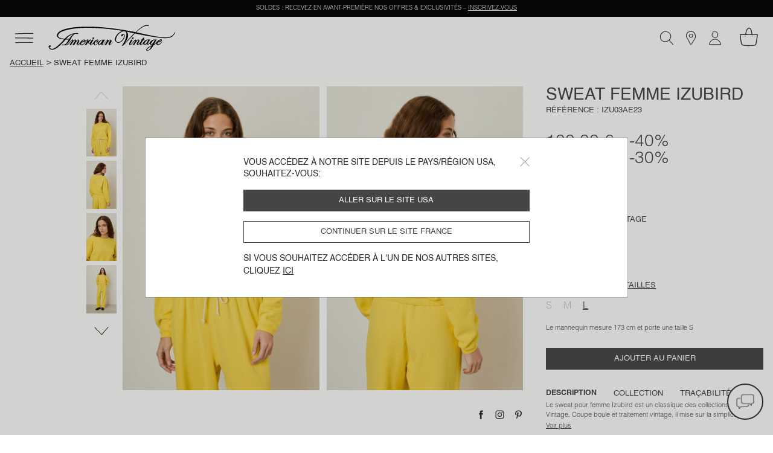

--- FILE ---
content_type: text/html;charset=UTF-8
request_url: https://www.americanvintage-store.com/fr/fr/IZU03AE23-MAIVIN.html
body_size: 48580
content:
<!DOCTYPE html>
<html lang="fr">
<head>
<meta charset=UTF-8>
<meta http-equiv="x-ua-compatible" content="ie=edge">
<meta name="viewport" content="width=device-width, initial-scale=1, minimum-scale=1, maximum-scale=1 user-scalable=no">

<script>
    window.dataLayer = window.dataLayer || [];
    function gtag(){dataLayer.push(arguments);}
    gtag('set', 'url_passthrough', false);
    gtag('set', 'ads_data_redaction', true);
    gtag('consent', 'default', {
        'ad_storage': 'denied',
        'ad_user_data': 'denied',
        'ad_personalization': 'denied',
        'analytics_storage': 'denied',
        'personalization_storage': 'denied',
        'functionality_storage': 'granted',
        'security_storage': 'granted'
    });

</script>







    <link rel="canonical" href="https://www.americanvintage-store.com/fr/fr/IZU03AE23-MAIVIN.html" />



    
        <script type="application/ld+json">
            {"@context":"http://schema.org/","@type":"Product","name":"Sweat femme Izubird","description":"Le sweat pour femme Izubird est un classique des collections American Vintage. Coupe boule et traitement vintage, il mise sur la simplicité. Il s'associe parfaitement avec son jogging de la même famille mais aussi avec un jean.<br/>Coupe ample et courte<br/>Manches longues<br/>Col rond<br/>Taille élastique<br/>Épaules tombantes<br/>Bords côtelés<br/>Traitement vintage pour un côté plus authentique<br/>Oversize. Se porte ample, prendre votre taille habituelle.","brand":{"@type":"Brand","name":"American Vintage"},"image":["https://www.americanvintage-store.com/dw/image/v2/BGNV_PRD/on/demandware.static/-/Sites-master-catalog/default/dw601bb37c/images/productPictures/E23/IZU03AE23/IZU03AE23-MAIVIN-MODEL-1-large.jpg?sw=1440&sh=2250","https://www.americanvintage-store.com/dw/image/v2/BGNV_PRD/on/demandware.static/-/Sites-master-catalog/default/dw7dbc2e41/images/productPictures/E23/IZU03AE23/IZU03AE23-MAIVIN-MODEL-2-large.jpg?sw=1440&sh=2250","https://www.americanvintage-store.com/dw/image/v2/BGNV_PRD/on/demandware.static/-/Sites-master-catalog/default/dwbe47c9ce/images/productPictures/E23/IZU03AE23/IZU03AE23-MAIVIN-MODEL-3-large.jpg?sw=1440&sh=2250","https://www.americanvintage-store.com/dw/image/v2/BGNV_PRD/on/demandware.static/-/Sites-master-catalog/default/dw43ca134f/images/productPictures/E23/IZU03AE23/IZU03AE23-MAIVIN-MODEL-4-large.jpg?sw=1440&sh=2250","https://www.americanvintage-store.com/dw/image/v2/BGNV_PRD/on/demandware.static/-/Sites-master-catalog/default/dwc46e4bab/images/productPictures/E23/IZU03AE23/IZU03AE23-MAIVIN-MODEL-5-large.jpg?sw=1440&sh=2250","https://www.americanvintage-store.com/dw/image/v2/BGNV_PRD/on/demandware.static/-/Sites-master-catalog/default/dw65681296/images/productPictures/E23/IZU03AE23/IZU03AE23-MAIVIN-1-large.jpg?sw=1440&sh=2250","https://www.americanvintage-store.com/dw/image/v2/BGNV_PRD/on/demandware.static/-/Sites-master-catalog/default/dwa827a281/images/productPictures/E23/IZU03AE23/IZU03AE23-MAIVIN-2-large.jpg?sw=1440&sh=2250"],"offers":{"@type":"Offer","url":"https://www.americanvintage-store.com/fr/fr/IZU03AE23-MAIVIN.html","price":42,"priceCurrency":"EUR","priceValidUntil":"2026-02-03","itemCondition":"http://schema.org/UsedCondition","seller":{"@type":"Organization","name":"American Vintage"}}}
        </script>
    





<script type="text/javascript">
    (function(){
    AMV = window.AMV || {};
    AMV.i18n = {"cart":{"maxQtyReached":"Quantité maximale atteinte","emptyCartMsg":"Votre panier est vide","continueShopping":"Continuer mon shopping","discountApplied":"Remise appliquée","discountRemoved":"Remise supprimée"},"common":{"shareOnFb":"Partager sur facebook","shareOnPin":"Partager sur pinterest","shareOnInsta":"Partager sur instagram","ajaxErrorMessage":"Une erreur s'est produite, veuillez réessayer ultérieurement.","recaptchaErrorMessage":"Veuillez valider le contrôle anti-spam (Captcha à cocher en bas de formulaire)","download":{"success":"Le téléchargement a été correctement lancé, veuillez consulter la pièce jointe en bas de page ou dans le dossier \"Téléchargements\"."}},"account":{"errorAddToCart":"Une erreur s'est produite. Merci de réessayer ultérieurement.","resetPasswordDisabled":"Un e-mail de réinitialisation de mot de passe vous a déjà été envoyé. La réception peut prendre quelques minutes, merci de patienter (une nouvelle demande pourra être effectuée dans 5 minutes)."},"address":{"postalCodeInvalid":"Code postal invalide"},"product":{"outOfStockLabel":"Indisponible"},"storelocator":{"storesCount":"points de vente trouvés","geolocComptatibility":"Navigateur incompatible avec la géolocalisation","geolocActivate":"Vous devez activer la localisation et autoriser l'accès à votre position"},"checkout":{"payment":{"addnewcard":"Nouvelle carte","cvc":"CVC","errorCGV":"Vous devez accepter les conditions générales de vente pour valider cette commande","errorPayment":"Votre paiement n’a pas pu aboutir, votre commande n’a pas été prise en compte. Veuillez renouveler votre tentative de paiement. En cas de persistance du problème, nous vous invitons à utiliser un autre moyen de paiement ou à contacter votre banque."},"adyenNewCard":{"title":"Carte","desc":"Paiement sécurisé par carte","bt":"Nouvelle carte"},"adyenStoredCard":{"holder":"Titulaire :","date":"Date dʼexpiration :","number":"Numéro de carte :","expired":"Carte expirée"},"adyenGoogle":{"subtitle":"Paiement sécurisé via Google Pay","desc":"Vous allez être redirigé(e) sur Google Pay pour pouvoir finaliser votre paiement."},"adyenPaypal":{"subtitle":"Paiment sécurisé via PayPal","desc":"Vous allez être redirigé(e) sur PayPal pour pouvoir finaliser votre paiement."},"googlePayMailError":{"errorMail":"L’e-mail est obligatoire."},"adyenApple":{"subtitle":"Paiement sécurisé via Apple Pay","desc":"Vous allez être redirigé(e) sur Apple Pay pour pouvoir finaliser votre paiement."},"confirmation":{"accountCreated":"Votre compte a été créé avec succès."}},"contactus":{"errorCancelOrder":"Malheureusement, cette commande ne peut plus être annulée.","errorNotExistingOrder":"Ce numéro de commande n’est pas valide","errorAlreadyCanceledOrder":"Cette commande a déjà été annulée.","errorNotExistingReturnOrder":"Ce numéro de retour n’est pas valide","topicWebOrderId":"topic.weborderid","topicWebOrderIdOther":"topic.weborderid.other","topicWebReturnId":"topic.webreturn","topicWebReturnIdOther":"topic.webreturn.other"},"requestAcceptHeader":"text/html,application/xhtml+xml,application/xml;q=0.9,*/*;q=0.8"};
    AMV.preferences = {"plp":{"defaultPageSize":30,"displayGrid":{"creative":"creative","simple":"simple"},"defaultCategory":"defaultCategory"},"session":{"outputPoint":null},"google":{"recaptchaScriptUrl":"https://www.google.com/recaptcha/api.js?hl={localeToReplace}","recaptchaClientKeyv3":"6Lc7PaocAAAAAHNpKYZEMZNPXjSZqbNWAlweWPFE","recaptchaClientKey":"6LcxSN4cAAAAAAvrAIPhhK_RGHPVdDUtAn7wBI4n","enableCaptchaLogin":false},"system":{"isProductionInstance":true},"adaCompliance":{"siteKey":"9b095b68051c3195069b8d2779f572f9","desktopPosition":"Left","mobilePosition":"Left"},"checkout":{"thresholdWarningAmountCart":800,"hidePaypalLaterButton":true,"adyenRecurringEnabled":false},"site":{"id":"AMV"}};
    AMV.urls = {"static":"aHR0cHM6Ly93d3cuYW1lcmljYW52aW50YWdlLXN0b3JlLmNvbS9vbi9kZW1hbmR3YXJlLnN0YXRpYy9TaXRlcy1BTVYtU2l0ZS8tL2ZyX0ZSL3YxNzY5MTYwOTIxNzYxLw==","plp":{"selectGrid":"/on/demandware.store/Sites-AMV-Site/fr_FR/Search-StoreGrid"},"pdp":{"lastVisitedProducts":"/on/demandware.store/Sites-AMV-Site/fr_FR/Product-LastVisitedProducts","eventProductPage":"/on/demandware.store/Sites-AMV-Site/fr_FR/Product-EventProductPage"},"shipping":{"clickAndCollectSelector":"/on/demandware.store/Sites-AMV-Site/fr_FR/ClickAndCollect-ShowStoreSelector"},"common":{"home":"/fr/fr/"},"prehome":{"setLocale":"/on/demandware.store/Sites-AMV-Site/fr_FR/Locale-SetLocale","getLanguagesByCountry":"/on/demandware.store/Sites-AMV-Site/fr_FR/Locale-GetLanguagesByCountry"},"payment":{"addVoucher":"/on/demandware.store/Sites-AMV-Site/fr_FR/CheckoutServices-AddVoucher","deletePayment":"/on/demandware.store/Sites-AMV-Site/fr_FR/PaymentInstruments-DeletePayment","fetchGiftCards":"/on/demandware.store/Sites-AMV-Site/fr_FR/Adyen-fetchGiftCards","removeVoucher":"/on/demandware.store/Sites-AMV-Site/fr_FR/CheckoutServices-RemoveVoucher","sessions":"/on/demandware.store/Sites-AMV-Site/fr_FR/Adyen-Sessions","threeds":"/on/demandware.store/Sites-AMV-Site/fr_FR/Adyen-PaymentsDetails","customerPaymentInstrumentsTokens":"/on/demandware.store/Sites-AMV-Site/fr_FR/CheckoutServices-PaymentInstrumentsTokens"},"order":{"confirmation":{"popinCreateAccount":"/on/demandware.store/Sites-AMV-Site/fr_FR/Order-PopInCreateAccount"}},"google":{"captchaValidation":"https://www.americanvintage-store.com/on/demandware.store/Sites-AMV-Site/fr_FR/Page-ValidateGoogleCaptcha"},"contactus":{"isCancelableOrder":"https://www.americanvintage-store.com/on/demandware.store/Sites-AMV-Site/fr_FR/WebToCase-IsCancelableOrder","isExistingOrder":"https://www.americanvintage-store.com/on/demandware.store/Sites-AMV-Site/fr_FR/WebToCase-IsExistingOrder","isExistingReturnOrder":"https://www.americanvintage-store.com/on/demandware.store/Sites-AMV-Site/fr_FR/WebToCase-IsExistingReturnOrder"}};
    AMV.dynamic = {
  "action": "Page-DynamicResource",
  "queryString": "",
  "locale": {
    "countryCode": "fr",
    "language": "fr",
    "id": "fr_FR"
  },
  "session": {
    "outputPoint": "https://www.americanvintage-store.com/on/demandware.store/Sites-AMV-Site/fr_FR/Locale-ShowPopinRedirect?userLocale=en_US&siteAction=https%3a%2f%2fwww%2eamericanvintage-store%2ecom%2ffr%2ffr%2fIZU03AE23-MAIVIN%2ehtml&userAction=https%3a%2f%2fwww%2eamericanvintage-store%2ecom%2fus%2fen%2fIZU03AE23-MAIVIN%2ehtml&prehome=false"
  },
  "gtm": {
    "currency": "EUR",
    "page_country": "FR",
    "page_environment": "prod",
    "page_language": "fr",
    "page_location": "France",
    "page_site": "boutique",
    "user_crm": "",
    "user_email": "",
    "user_id": null,
    "user_logged": false,
    "user_orders": 0,
    "user_type": "guest",
    "event_id": "8s3U7zvqhgm-ai-tb_W-Bbm1ASvGEfRBmks=|1769205452"
  }
};
    })()
</script>

<!-- Google Tag Manager -->
<script>(function(w,d,s,l,i){w[l]=w[l]||[];w[l].push({'gtm.start': new Date().getTime(),event:'gtm.js'});var f=d.getElementsByTagName(s)[0], j=d.createElement(s),dl=l!='dataLayer'?'&l='+l:'';j.async=true;j.src= 'https://www.googletagmanager.com/gtm.js?id='+i+dl;f.parentNode.appendChild(j,f); })(window,document,'script','dataLayer','GTM-TLC7KW9');</script>
<!-- End Google Tag Manager -->


    <script type="text/javascript">!function(a,b){b=a.createElement("script"),b.type="text/javascript",b.async=!0,b.onload=function(){"function"==typeof TapbuyInit&&TapbuyInit()},b.src="https://amv.api.tapbuy.io/js/tapbuy.js?key=2x3X70BIENhXOUO%2B8Sr8AQ%3D%3D&country=FR",a.getElementsByTagName("head")[0].appendChild(b)}(document);</script>





    
    <script>
    window.axeptioSettings = {
        clientId: "68108e59c3e03b6a6f759f3b",
        cookiesVersion: "UE_" + document.documentElement.lang,
        userCookiesDomain: "americanvintage-store.com",
        triggerGTMEvents: "update_only"
    };
        </script>

    <script async src="https://static.axept.io/sdk.js"></script>
    



<!-- Critical CSS -->
<link rel="stylesheet" href="/on/demandware.static/Sites-AMV-Site/-/fr_FR/v1769160921761/css/critical.css" />

<!-- Global CSS -->
<link
  rel="preload"
  href="/on/demandware.static/Sites-AMV-Site/-/fr_FR/v1769160921761/css/global.css"
  as="style"
  onload="this.onload=null;this.rel='stylesheet'"
/>

<!-- Component and Page CSS -->

  
    <link rel="stylesheet" href="/on/demandware.static/Sites-AMV-Site/-/fr_FR/v1769160921761/css/pdp.css" />
  


<script defer="defer" src="/on/demandware.static/Sites-AMV-Site/-/fr_FR/v1769160921761/js/main.js"></script>


  
    <script defer="defer" src="/on/demandware.static/Sites-AMV-Site/-/fr_FR/v1769160921761/js/pdp.js"></script>
  






  <title>Sweat femme Izubird - MAIS VINTAGE 51 Manches longues Jaune - E23 | American Vintage France</title>


<meta name="description" content="D&eacute;couvrez notre pi&egrave;ce Sweat femme Izubird - MAIS VINTAGE - Jaune - 98% coton, 2% &eacute;lasthanne - sur American Vintage. Livraison offerte &agrave; partir de 100&euro; d'achat."/>
<meta name="keywords" content="American Vintage"/>



    
        <meta name="robots" content="index, follow">
    

    
        <meta property="og:url" content="https://www.americanvintage-store.com/fr/fr/IZU03AE23-MAIVIN.html">
    







    
    
        <link rel="alternate" href="https://www.americanvintage-store.com/at/de/IZU03AE23-MAIVIN.html" hreflang="de-AT"/>
    
        <link rel="alternate" href="https://www.americanvintage-store.com/it/it/IZU03AE23-MAIVIN.html" hreflang="it-IT"/>
    
        <link rel="alternate" href="https://www.americanvintage-store.com/gr/en/IZU03AE23-MAIVIN.html" hreflang="en-GR"/>
    
        <link rel="alternate" href="https://www.americanvintage-store.com/it/en/IZU03AE23-MAIVIN.html" hreflang="en-IT"/>
    
        <link rel="alternate" href="https://www.americanvintage-store.com/ch/it/IZU03AE23-MAIVIN.html" hreflang="it-CH"/>
    
        <link rel="alternate" href="https://www.americanvintage-store.com/be/fr/IZU03AE23-MAIVIN.html" hreflang="fr-BE"/>
    
        <link rel="alternate" href="https://www.americanvintage-store.com/es/en/IZU03AE23-MAIVIN.html" hreflang="en-ES"/>
    
        <link rel="alternate" href="https://www.americanvintage-store.com/at/en/IZU03AE23-MAIVIN.html" hreflang="en-AT"/>
    
        <link rel="alternate" href="https://www.americanvintage-store.com/fr/fr/IZU03AE23-MAIVIN.html" hreflang="fr-FR"/>
    
        <link rel="alternate" href="https://www.americanvintage-store.com/cy/en/IZU03AE23-MAIVIN.html" hreflang="en-CY"/>
    
        <link rel="alternate" href="https://www.americanvintage-store.com/lu/fr/IZU03AE23-MAIVIN.html" hreflang="fr-LU"/>
    
        <link rel="alternate" href="https://www.americanvintage-store.com/cz/en/IZU03AE23-MAIVIN.html" hreflang="en-CZ"/>
    
        <link rel="alternate" href="https://www.americanvintage-store.com/de/de/IZU03AE23-MAIVIN.html" hreflang="de-DE"/>
    
        <link rel="alternate" href="https://www.americanvintage-store.com/ad/es/IZU03AE23-MAIVIN.html" hreflang="es-AD"/>
    
        <link rel="alternate" href="https://www.americanvintage-store.com/pl/en/IZU03AE23-MAIVIN.html" hreflang="en-PL"/>
    
        <link rel="alternate" href="https://www.americanvintage-store.com/ch/de/IZU03AE23-MAIVIN.html" hreflang="de-CH"/>
    
        <link rel="alternate" href="https://www.americanvintage-store.com/de/en/IZU03AE23-MAIVIN.html" hreflang="en-DE"/>
    
        <link rel="alternate" href="https://www.americanvintage-store.com/no/en/IZU03AE23-MAIVIN.html" hreflang="en-NO"/>
    
        <link rel="alternate" href="https://www.americanvintage-store.com/nl/en/IZU03AE23-MAIVIN.html" hreflang="en-NL"/>
    
        <link rel="alternate" href="https://www.americanvintage-store.com/pt/en/IZU03AE23-MAIVIN.html" hreflang="en-PT"/>
    
        <link rel="alternate" href="https://www.americanvintage-store.com/hk/en/IZU03AE23-MAIVIN.html" hreflang="en-HK"/>
    
        <link rel="alternate" href="https://www.americanvintage-store.com/es/es/IZU03AE23-MAIVIN.html" hreflang="es-ES"/>
    
        <link rel="alternate" href="https://www.americanvintage-store.com/be/en/IZU03AE23-MAIVIN.html" hreflang="en-BE"/>
    
        <link rel="alternate" href="https://www.americanvintage-store.com/fi/en/IZU03AE23-MAIVIN.html" hreflang="en-FI"/>
    
        <link rel="alternate" href="https://www.americanvintage-store.com/lt/en/IZU03AE23-MAIVIN.html" hreflang="en-LT"/>
    
        <link rel="alternate" href="https://www.americanvintage-store.com/lu/en/IZU03AE23-MAIVIN.html" hreflang="en-LU"/>
    
        <link rel="alternate" href="https://www.americanvintage-store.com/nl/nl/IZU03AE23-MAIVIN.html" hreflang="nl-NL"/>
    
        <link rel="alternate" href="https://www.americanvintage-store.com/dk/en/IZU03AE23-MAIVIN.html" hreflang="en-DK"/>
    
        <link rel="alternate" href="https://www.americanvintage-store.com/fr/en/IZU03AE23-MAIVIN.html" hreflang="en-FR"/>
    
        <link rel="alternate" href="https://www.americanvintage-store.com/hr/en/IZU03AE23-MAIVIN.html" hreflang="en-HR"/>
    
        <link rel="alternate" href="https://www.americanvintage-store.com/lv/en/IZU03AE23-MAIVIN.html" hreflang="en-LV"/>
    
        <link rel="alternate" href="https://www.americanvintage-store.com/be/nl/IZU03AE23-MAIVIN.html" hreflang="nl-BE"/>
    
        <link rel="alternate" href="https://www.americanvintage-store.com/sg/en/IZU03AE23-MAIVIN.html" hreflang="en-SG"/>
    
        <link rel="alternate" href="https://www.americanvintage-store.com/ch/fr/IZU03AE23-MAIVIN.html" hreflang="fr-CH"/>
    
        <link rel="alternate" href="https://www.americanvintage-store.com/se/en/IZU03AE23-MAIVIN.html" hreflang="en-SE"/>
    
        <link rel="alternate" href="https://www.americanvintage-store.com/sk/en/IZU03AE23-MAIVIN.html" hreflang="en-SK"/>
    
        <link rel="alternate" href="https://www.americanvintage-store.com/si/en/IZU03AE23-MAIVIN.html" hreflang="en-SI"/>
    
        <link rel="alternate" href="https://www.americanvintage-store.com/ie/en/IZU03AE23-MAIVIN.html" hreflang="en-IE"/>
    
        <link rel="alternate" href="https://www.americanvintage-store.com/gb/en/IZU03AE23-MAIVIN.html" hreflang="en-GB"/>
    
        <link rel="alternate" href="https://www.americanvintage-store.com/ee/en/IZU03AE23-MAIVIN.html" hreflang="en-EE"/>
    
        <link rel="alternate" href="https://www.americanvintage-store.com/sg/fr/IZU03AE23-MAIVIN.html" hreflang="fr-SG"/>
    
        <link rel="alternate" href="https://www.americanvintage-store.com/us/en/IZU03AE23-MAIVIN.html" hreflang="en-US"/>
    
        <link rel="alternate" href="https://www.americanvintage-store.com/lu/de/IZU03AE23-MAIVIN.html" hreflang="de-LU"/>
    
        <link rel="alternate" href="https://www.americanvintage-store.com/ch/en/IZU03AE23-MAIVIN.html" hreflang="en-CH"/>
    
        <link rel="alternate" href="https://www.americanvintage-store.com/gb/fr/IZU03AE23-MAIVIN.html" hreflang="fr-GB"/>
    
        <link rel="alternate" href="https://www.americanvintage-store.com/mt/en/IZU03AE23-MAIVIN.html" hreflang="en-MT"/>
    




<link rel="manifest" href="/on/demandware.static/Sites-AMV-Site/-/default/dw2aac89a6/medias/favicon/manifest.json" />
<link rel="apple-touch-icon" sizes="57x57" href="/on/demandware.static/Sites-AMV-Site/-/default/dw76776b28/medias/favicon/apple-icon-57x57.png" />
<link rel="apple-touch-icon" sizes="60x60" href="/on/demandware.static/Sites-AMV-Site/-/default/dwde6871c4/medias/favicon/apple-icon-60x60.png" />
<link rel="apple-touch-icon" sizes="72x72" href="/on/demandware.static/Sites-AMV-Site/-/default/dw6c54c269/medias/favicon/apple-icon-72x72.png" />
<link rel="apple-touch-icon" sizes="76x76" href="/on/demandware.static/Sites-AMV-Site/-/default/dw00458110/medias/favicon/apple-icon-76x76.png" />
<link rel="apple-touch-icon" sizes="114x114" href="/on/demandware.static/Sites-AMV-Site/-/default/dw3413f7e8/medias/favicon/apple-icon-114x114.png" />
<link rel="apple-touch-icon" sizes="120x120" href="/on/demandware.static/Sites-AMV-Site/-/default/dwee930df3/medias/favicon/apple-icon-120x120.png" />
<link rel="apple-touch-icon" sizes="144x144" href="/on/demandware.static/Sites-AMV-Site/-/default/dw3860d746/medias/favicon/apple-icon-144x144.png" />
<link rel="apple-touch-icon" sizes="152x152" href="/on/demandware.static/Sites-AMV-Site/-/default/dwdbd881b7/medias/favicon/apple-icon-152x152.png" />
<link rel="apple-touch-icon" sizes="180x180" href="/on/demandware.static/Sites-AMV-Site/-/default/dw63d05e80/medias/favicon/apple-icon-180x180.png" />
<link rel="icon" type="image/png" sizes="192x192"  href="/on/demandware.static/Sites-AMV-Site/-/default/dwb4466bc1/medias/favicon/android-icon-192x192.png" />
<link rel="icon" type="image/png" sizes="32x32" href="/on/demandware.static/Sites-AMV-Site/-/default/dwf8806669/medias/favicon/favicon-32x32.png" />
<link rel="icon" type="image/png" sizes="96x96" href="/on/demandware.static/Sites-AMV-Site/-/default/dwb4feb851/medias/favicon/favicon-96x96.png" />
<link rel="icon" type="image/png" sizes="16x16" href="/on/demandware.static/Sites-AMV-Site/-/default/dw05a054de/medias/favicon/favicon-16x16.png" />
<meta name="msapplication-TileImage" content="/on/demandware.static/Sites-AMV-Site/-/default/dw11053ead/medias/favicon/ms-icon-144x144.png" />
<meta name="msapplication-TileColor" content="#ffffff" />
<meta name="theme-color" content="#ffffff" />
<script type="text/javascript">//<!--
/* <![CDATA[ (head-active_data.js) */
var dw = (window.dw || {});
dw.ac = {
    _analytics: null,
    _events: [],
    _category: "",
    _searchData: "",
    _anact: "",
    _anact_nohit_tag: "",
    _analytics_enabled: "true",
    _timeZone: "Europe/Paris",
    _capture: function(configs) {
        if (Object.prototype.toString.call(configs) === "[object Array]") {
            configs.forEach(captureObject);
            return;
        }
        dw.ac._events.push(configs);
    },
	capture: function() { 
		dw.ac._capture(arguments);
		// send to CQ as well:
		if (window.CQuotient) {
			window.CQuotient.trackEventsFromAC(arguments);
		}
	},
    EV_PRD_SEARCHHIT: "searchhit",
    EV_PRD_DETAIL: "detail",
    EV_PRD_RECOMMENDATION: "recommendation",
    EV_PRD_SETPRODUCT: "setproduct",
    applyContext: function(context) {
        if (typeof context === "object" && context.hasOwnProperty("category")) {
        	dw.ac._category = context.category;
        }
        if (typeof context === "object" && context.hasOwnProperty("searchData")) {
        	dw.ac._searchData = context.searchData;
        }
    },
    setDWAnalytics: function(analytics) {
        dw.ac._analytics = analytics;
    },
    eventsIsEmpty: function() {
        return 0 == dw.ac._events.length;
    }
};
/* ]]> */
// -->
</script>
<script type="text/javascript">//<!--
/* <![CDATA[ (head-cquotient.js) */
var CQuotient = window.CQuotient = {};
CQuotient.clientId = 'bgnv-AMV';
CQuotient.realm = 'BGNV';
CQuotient.siteId = 'AMV';
CQuotient.instanceType = 'prd';
CQuotient.locale = 'fr_FR';
CQuotient.fbPixelId = '__UNKNOWN__';
CQuotient.activities = [];
CQuotient.cqcid='';
CQuotient.cquid='';
CQuotient.cqeid='';
CQuotient.cqlid='';
CQuotient.apiHost='api.cquotient.com';
/* Turn this on to test against Staging Einstein */
/* CQuotient.useTest= true; */
CQuotient.useTest = ('true' === 'false');
CQuotient.initFromCookies = function () {
	var ca = document.cookie.split(';');
	for(var i=0;i < ca.length;i++) {
	  var c = ca[i];
	  while (c.charAt(0)==' ') c = c.substring(1,c.length);
	  if (c.indexOf('cqcid=') == 0) {
		CQuotient.cqcid=c.substring('cqcid='.length,c.length);
	  } else if (c.indexOf('cquid=') == 0) {
		  var value = c.substring('cquid='.length,c.length);
		  if (value) {
		  	var split_value = value.split("|", 3);
		  	if (split_value.length > 0) {
			  CQuotient.cquid=split_value[0];
		  	}
		  	if (split_value.length > 1) {
			  CQuotient.cqeid=split_value[1];
		  	}
		  	if (split_value.length > 2) {
			  CQuotient.cqlid=split_value[2];
		  	}
		  }
	  }
	}
}
CQuotient.getCQCookieId = function () {
	if(window.CQuotient.cqcid == '')
		window.CQuotient.initFromCookies();
	return window.CQuotient.cqcid;
};
CQuotient.getCQUserId = function () {
	if(window.CQuotient.cquid == '')
		window.CQuotient.initFromCookies();
	return window.CQuotient.cquid;
};
CQuotient.getCQHashedEmail = function () {
	if(window.CQuotient.cqeid == '')
		window.CQuotient.initFromCookies();
	return window.CQuotient.cqeid;
};
CQuotient.getCQHashedLogin = function () {
	if(window.CQuotient.cqlid == '')
		window.CQuotient.initFromCookies();
	return window.CQuotient.cqlid;
};
CQuotient.trackEventsFromAC = function (/* Object or Array */ events) {
try {
	if (Object.prototype.toString.call(events) === "[object Array]") {
		events.forEach(_trackASingleCQEvent);
	} else {
		CQuotient._trackASingleCQEvent(events);
	}
} catch(err) {}
};
CQuotient._trackASingleCQEvent = function ( /* Object */ event) {
	if (event && event.id) {
		if (event.type === dw.ac.EV_PRD_DETAIL) {
			CQuotient.trackViewProduct( {id:'', alt_id: event.id, type: 'raw_sku'} );
		} // not handling the other dw.ac.* events currently
	}
};
CQuotient.trackViewProduct = function(/* Object */ cqParamData){
	var cq_params = {};
	cq_params.cookieId = CQuotient.getCQCookieId();
	cq_params.userId = CQuotient.getCQUserId();
	cq_params.emailId = CQuotient.getCQHashedEmail();
	cq_params.loginId = CQuotient.getCQHashedLogin();
	cq_params.product = cqParamData.product;
	cq_params.realm = cqParamData.realm;
	cq_params.siteId = cqParamData.siteId;
	cq_params.instanceType = cqParamData.instanceType;
	cq_params.locale = CQuotient.locale;
	
	if(CQuotient.sendActivity) {
		CQuotient.sendActivity(CQuotient.clientId, 'viewProduct', cq_params);
	} else {
		CQuotient.activities.push({activityType: 'viewProduct', parameters: cq_params});
	}
};
/* ]]> */
// -->
</script>

</head>
<body class="page" data-action="Product-Show" data-querystring="pid=IZU03AE23-MAIVIN">




<div class="svg-preload">
    <svg id="amv-inline-sprite" xmlns="http://www.w3.org/2000/svg"></svg>
    <svg xmlns="http://www.w3.org/2000/svg" width="318.061" height="95.439" viewBox="0 0 318.061 95.439"><path id="main-logo" d="M162.1,48.2c0.4,0.6,0.5,1.5,0.2,2.4c-0.6,1.7-2.2,3.1-3.7,3.1c-0.7,0-1.2-0.3-1.6-0.8 c-0.4-0.6-0.5-1.5-0.2-2.5c0.6-1.7,2.2-3.1,3.7-3.1C161.2,47.5,161.7,47.7,162.1,48.2z M298.8,53.5c1.5,0,3.2-1.4,3.7-3.1 c0.3-0.9,0.2-1.8-0.3-2.4c-0.4-0.5-0.9-0.8-1.6-0.8c-1.5,0-3.2,1.4-3.7,3.1c-0.3,0.9-0.2,1.8,0.3,2.4 C297.6,53.3,298.1,53.5,298.8,53.5z M404.1,62.7c0.2,0.4-0.2,1-0.6,1.5l-0.4,0.5c-2,2.8-7.2,10.1-13.5,10.5h-0.5 c-3.8,0-6-3.1-6.2-6.1c-0.9,1-3.8,3.8-9.6,6.9c0,0.1-7.8,17.3-21.5,20.5c-0.2,0-0.4,0.1-0.6,0.1c-1.1,0-2.6-0.6-3.4-2 c-0.6-1.1-0.9-3.1,1.2-6.2c4-6.1,17.4-11.5,18-11.7l1.5-2.9c-0.8,0.5-2.3,1.2-3.7,1.2c-0.3,0-0.6,0-0.9-0.1 c-2.1-0.6-3.7-2.8-3.9-5.5c-1.1,1.3-5.1,5.7-7.7,5.7c-1.6,0-3.7-1.5-4-4.7c-0.8,1.2-3,4.1-5.7,4.6c-0.4,0.1-0.7,0.1-1.1,0.1 c-1.2,0-2.3-0.5-3.1-1.3c-1-1.1-1.6-2.7-1.6-4.3c-0.2,0-0.8,0.2-1.9,1.7l-0.1,0.1c-1.4,1.8-3.2,4-5.8,4c-0.8,0-1.6-0.2-2.4-0.6 c-2-1-2.1-3-2.1-3.8c-0.4,0.3-1.1,0.9-2.5,2.3c-1.5,1.5-3.1,2.2-4.5,2.2c-1.2,0-2.2-0.5-3.1-1.6c-1.7-2.2-0.7-5.9,3.1-11.3 c1.5-2.2,2.9-4.2,2.6-4.8c0-0.1-0.1-0.2-0.5-0.3h-0.2c-1,0-3.9,1-9.8,9.9c-1,1.5-4.6,7.4-4.6,7.5l-0.1,0.1h-0.1c0,0-1.6-0.1-3.1-0.1 c-0.9,0-1.6,0-2.1,0.1l-0.4,0.1l0.2-0.4c0.1-0.1,5.8-8.6,7.8-12.3c1.5-2.7,2.1-4.5,1.9-4.9h-0.1c-0.2,0-0.6,0.1-1.3,0.9 c-1.5,1.4-3.6,4.1-5.8,6.8c-2.2,2.9-4.5,5.7-6.4,7.6c-1.6,1.6-3.4,2.5-5.1,2.5c-2.1,0-3.6-1.3-3.8-3.3c-0.3-2.9,1.7-6.3,3.5-9.3 c0.4-0.6,0.7-1.2,1-1.8c1.9-3.5,3-5,3-5.1l0.1-0.1h0.1c0,0,2,0.2,3.6,0.2c0.6,0,1,0,1.4-0.1l0.4-0.1l-0.2,0.3c0,0.1-3.5,5.9-6.4,11 c-2.3,4-2.7,5.9-2.4,6.5c0.1,0.1,0.2,0.2,0.4,0.2h0.3c1.7-0.5,6.6-6.5,10.8-11.9c3.9-4.7,5.7-6.3,7.2-6.3c0.5,0,1,0.2,1.6,0.6 c1.4,1.2,1.6,2.9,1.6,3.8c1.1-1.2,4.3-4.3,6.6-4.3h0.3c1.6,0.2,2.8,0.8,3.5,1.8c0.7,1,0.8,2.4,0.3,4c-0.5,1.8-1.7,3.6-2.9,5.4 c-1,1.5-2,3.1-2.6,4.6c-0.6,1.5-0.5,2-0.3,2.2c0.1,0.1,0.2,0.2,0.4,0.2c0.5,0,1.4-0.5,2.1-1.3c4.1-4.3,9.7-11.5,11.2-15h-3.3 l1.4-2.2h3.3l3.9-6.3h0.1c0,0,0.8,0.3,2,0.3c0.9,0,1.7-0.1,2.5-0.4l0.4-0.1l-3.5,6.7h3.9v0.2c0,0-0.2,1.1-0.8,1.7l-0.1,0.1h-4.3 c-0.6,1.1-6.7,11.2-7.9,13c-0.5,0.9-0.6,2.1-0.3,2.8c0.2,0.3,0.4,0.4,0.7,0.4c0.5,0,1.4-0.3,3-2c4.2-4.3,5.2-6.8,5.2-6.8 c0-0.1,2.7-4.3,8.6-7.4c2.7-1.4,4.9-2.2,6.5-2.2c1.6,0,2.3,0.7,2.7,1.1l0.4-1l0.2,0.1c0,0,0.5,0.3,1.9,0.3c0.9,0,1.9-0.1,3.1-0.3 l0.4-0.1l-0.2,0.3c0,0.1-3.6,6.7-6.9,11.9c-1.9,3-2.3,5-2,5.7c0.1,0.1,0.2,0.2,0.4,0.2c0.3,0,0.9-0.2,1.9-1.3 c2.6-2.7,5.4-5.7,8.2-9.6c2.6-3.6,9.8-7.1,12.2-7.3h0.6c1.4,0,2,0.5,2.4,0.8c0.2,0.1,0.3,0.2,0.4,0.2h0.2c0.3,0,0.6-0.2,0.7-0.5 l0.1-0.2h0.2c0,0,0.7,0.2,1.7,0.2c1.1,0,2.2-0.2,3.3-0.6l0.5-0.2L375,72.6c1.2-0.5,4.8-2.3,8.3-7.1c4-5.5,9.4-9.4,15-10.8 c0.5-0.1,0.9-0.2,1.4-0.2c1.7,0,2.9,0.9,3.3,2.5c0.4,1.7-0.3,3.6-1.7,4.3c-3.1,1.8-6.4,3.5-11.8,4.5c-0.4,0.5-2.8,4.2-1.9,6 c0.3,0.6,0.9,0.9,1.8,1h0.3c2.8,0,7.5-3.3,10.2-7.2c1.7-2.1,3.2-3.4,3.9-3.4C403.9,62.5,404,62.6,404.1,62.7L404.1,62.7z M391.1,63.1c0.9-0.1,3-0.6,5.8-2.5c2.4-1.7,3.1-3.2,2.9-3.8c-0.1-0.2-0.3-0.3-0.6-0.3s-0.6,0.1-1,0.3 C396.1,57.9,392.3,61.9,391.1,63.1L391.1,63.1z M353.5,59.4c0.3-0.8,0.5-1.9,0.2-2.5c-0.1-0.2-0.3-0.3-0.6-0.3 c-0.4,0-0.9,0.2-1.5,0.6c-3.2,1.9-7.4,5.2-9.8,11.1c-1.3,3.1-1.1,4.2-0.8,4.5c0.1,0.2,0.3,0.3,0.5,0.3c0.9,0,2.5-1.1,4.4-3.1 C350.4,65.7,353,60.7,353.5,59.4L353.5,59.4z M365.5,79.5l-3.3,1.7c-6.7,3.4-13.3,9.8-12.7,12.4c0.2,0.7,0.9,1.1,2.3,1.2h0.2 C358.5,94.6,364.3,82.1,365.5,79.5L365.5,79.5z M377.3,57.4c-0.1-0.3-0.3-0.4-0.6-0.5c-0.1,0-0.3-0.1-0.4-0.1 c-1.9,0-5.4,3.4-6.5,4.8c-0.4,0.6-0.9,1.3-1.4,2c-1.5,2-3,4.1-3.9,6.2c-0.8,2-0.6,2.8-0.4,3.1c0.1,0.2,0.4,0.3,0.7,0.3 c1.2,0,3.6-1.6,5.9-4.5C373.7,64.7,377.9,59.2,377.3,57.4L377.3,57.4z M441.5,43c-5.3,5-14.1,7.5-26.4,7.5c-7.7,0-15.3-1-19.9-1.6 c-55.8-7.4-85.5-15.1-87.5-15.6c-0.5,0.5-3.3,3.3-8.2,8.3c-2.9,2.9-9.1,9.6-15.1,16.1c-5.3,5.6-10.3,11-12.3,13.1 c-4.2,4.3-9,7.5-10.6,7.5c-0.1,0-0.3,0-0.4-0.1c-0.2-0.1-0.3-0.2-0.3-0.4c-0.1-0.5,0.5-1.3,1.6-2.8c0.8-1,1.7-2.3,2.8-4 c7.4-11.5,10.3-20.7,11.3-26.5c1.4-7,0.9-12.8-1.2-15.9c-1.4-2.1-3.7-3.1-6.6-3.1c-4.6,0-10.7,2.8-16.2,7.4 c-8.8,7.2-12.6,17.4-12.4,24.3c0.1,5.3,4.7,7.8,8.9,7.8c1.2,0,2.3-0.2,3.2-0.6C262,60.5,268,49.3,269,44.2c0.6-3-0.2-4.7-0.9-5.6 c-0.9-1-2-1.4-2.7-1.4h-0.2c-0.8,0.1-1,0.3-1,0.3v0.2c0.9,0.7,1.3,1.8,0.8,3.1c-0.5,1.7-2.1,3-3.5,3c-0.6,0-1.2-0.3-1.7-0.8 c-1-1.2-1.3-2.7-0.7-4.2c0.7-1.9,2.6-3.3,5-3.7c0.3-0.1,0.7-0.1,1-0.1c2.1,0,4,1,5.1,2.7c1.3,1.9,2.1,5.6-0.8,12.3 c-4.9,11-14.5,17.5-21,17.5c-0.6,0-1.2-0.1-1.7-0.2c-3.1-0.6-7.1-2.9-9.1-7.3c-1.5-3.4-2.3-9.1,2.6-17.4 c7.5-12.8,19.6-17.5,22.8-18.6c-43-7-87.2-10.9-124.5-10.9c-14.6,0-27.7,0.6-37.9,1.8c-63.5,7.3-65.1,21.3-65.7,25.9 c-0.3,2.1,0.3,4,1.7,5.5c5,5.6,18.7,5.9,21.4,5.9h0.3c17.4-19,33.8-19.5,35.6-19.5h0.2c0,0,4.6-0.6,7.7-0.6c1.4,0,2.3,0.1,2.7,0.3 c1.2,0.7,1.8,1.3,1.7,1.8c-0.2,0.8-1.9,0.9-2.5,0.9c-0.5,0-0.9,0-1.3-0.1c-2.2-0.4-5.6-0.7-5.6-0.7c-3.6,0.8-6.9,3.4-11.4,8.9 c-2.3,2.8-3.8,5.9-5.5,9.3c-1.6,3.2-3.4,6.8-6,10.6c-4.5,6.3-10.3,9.6-12.1,10.5c0.4,0,0.9,0.1,1.4,0.1c1.1,0,2.1-0.1,2.8-0.4 c5-1.7,9.6-7.5,12.8-11.8c0.7-0.9,1.4-1.8,2-2.5c2.1-2.6,3.7-3.7,5-3.7c0.7,0,1.3,0.3,2.1,0.9c1.1,0.9,1,2.2,1,3v0.5 c0.3-0.1,1.7-1.5,2.5-2.4c1.5-1.5,2.9-1.9,3.9-1.9c1.8,0,3.3,1.1,3.6,2.7c0.2,1.2,0.4,1.8,0.5,2.1c0.9-1,4.4-4.8,7.1-4.8h0.5 c1.2,0.2,2.2,1.1,2.7,2.4c1,2.5,0.1,5.9-2.5,9.4c-2.5,3.4-3.6,5.4-3.3,6.1c0,0.1,0.1,0.2,0.6,0.2c0.2,0,0.6-0.1,1-0.2 c2.2-0.6,6.6-6.6,7.2-7.6c3-5.9,9.2-8.5,11.8-9.6l0.3-0.1c1-0.4,2-0.7,3-0.7c2.1,0,3.8,1,4.3,2.6c0.5,1.5-0.3,3.1-2.2,4.3 c-4.7,3.3-10.6,3.7-11.3,3.8c-2.5,3.1-2.4,5.2-2.3,5.7c0.1,0.5,0.3,0.9,0.5,1c0.6,0.4,1.4,0.6,2.2,0.6c3,0,6.3-2.9,8.3-5.3 c0.9-1.1,1.7-2.2,2.5-3.2c4.7-5.9,7.5-9.5,9.5-9.7h0.4c0.9,0,1.7,0.3,2.2,1c0.6,0.7,0.9,1.8,0.8,2.9c-0.1,1.1,0,1.7,0.1,2 c0.4-0.6,1.4-2.1,3.6-4.3c0.9-0.9,1.9-1.5,2.9-1.5c0.8,0,1.5,0.4,1.7,1c0.3,0.8-0.2,1.9-1.3,2.9c-3.1,2.6-5.9,4.6-6.4,4.9 c-0.2,1.5,0,2.7,0.6,3.3c0.3,0.4,0.8,0.6,1.3,0.6c0.4,0,0.8-0.1,1.3-0.3c2.1-0.9,8.6-11.9,8.7-12l0.1-0.1h0.1 c1.1,0.2,2.7,0.3,3.9,0.3h1.7l-0.2,0.3c0,0-3,4.7-5.8,9.2c-0.4,0.6-0.7,1.2-1.1,1.7c-1.3,2.1-2.4,3.9-2.7,5.1 c-0.2,0.9-0.1,1.3,0,1.5c0,0,0.1,0.1,0.3,0.1c0.9,0,3-1.6,5.9-4.4c0.7-0.7,1.4-1.7,2.2-2.9c1.3-2,3-4.3,6-6.9c2.9-2.5,5.9-4,8.4-4 c1.7,0,3,0.7,3.2,1.9c0.7,3.1-0.4,6.3-2.6,8.2c-0.8,0.6-1.7,1-2.6,1c-0.9,0-1.6-0.3-2-0.9c-0.3-0.5-0.4-1-0.2-1.6 c0.7-2,1.9-2.6,3-3.2c0.6-0.3,1.3-0.7,1.8-1.2s0.7-1.3,0.5-1.8c-0.2-0.4-0.5-0.6-1-0.6c-0.5,0-1.4,0.2-2.6,1.4 c-4.3,3.7-6.9,8.1-7.1,12c-0.1,1.1,0.2,2,0.7,2.5c0.4,0.4,0.9,0.6,1.6,0.6c1,0,2.1-0.4,2.7-0.9c3.6-2.6,6-5.5,8.1-8 c1.5-1.8,2.7-3.3,4.2-4.4c4.9-4.1,8.6-4.6,10.4-4.6c1,0,1.7,0.2,2,0.4c0.5,0.3,0.9,0.4,1.1,0.4l0.8-0.6h0.9c1.8,0,4-0.3,4.1-0.3h0.4 l-0.2,0.3c-0.1,0.1-5.8,9.7-8.5,14c-1.4,2.2-1.2,3.1-1,3.4c0.1,0.2,0.4,0.3,0.7,0.3c0.6,0,1.3-0.4,2-0.9c2.9-2.6,7.4-8.7,10.1-12.3 c0.9-1.2,1.5-2.1,1.9-2.5c1.4-1.7,2.9-2.6,4.4-2.6c0.9,0,1.6,0.3,2.2,0.9c0.6,0.6,0.8,1.5,0.7,2.4c-0.1,1.1,0,1.4,0.1,1.5 c0.4,0,1-0.8,1.2-1.1c1.9-2.4,3.7-3.5,5.3-3.5c1.2,0,2.3,0.6,3.3,1.7c2.6,2.9-0.4,8-3.2,12.2c-1.8,2.6-1.7,3.6-1.5,4 c0.1,0.3,0.4,0.3,0.6,0.3h0.2c3-0.6,9.6-10.6,9.7-10.7l-0.7-0.6h0.1c0.4,0.1,0.9,0.2,1,0.5c0.3,0.7-0.6,1.8-3.2,5.1l-1.2,1.6 c-2.8,3.7-5.2,5.5-7.4,5.5c-1.1,0-2.1-0.5-3-1.4c-2.5-2.7-0.8-5.9,4.7-14.6c0.7-1.2,0.6-1.7,0.6-1.8c-0.1-0.1-0.2-0.2-0.4-0.2 c-0.5,0-1.2,0.3-1.9,0.8c-1.5,1-3.6,3.2-5.7,5.9c-4.5,5.8-6.8,11-6.8,11.1l-0.1,0.1h-0.1c-0.7-0.1-1.5-0.1-2.5-0.1 c-1.6,0-3,0.1-3,0.1h-0.4l0.2-0.3c0.1-0.1,9.1-14.3,9.9-16.8c0.2-0.6,0.1-0.7,0.1-0.7c-0.7,0-2.9,2.1-5.3,5.1 c-0.5,0.7-1.1,1.4-1.7,2.3c-3.3,4.4-7.8,10.6-11.1,10.6s-4.1-3.4-4.2-4.6c-0.9,1.2-3.7,4.5-6.8,4.5c-4,0-4.8-4.6-5-6.2 c-1.2,1.5-5.4,6.4-9.4,6.4h-0.4c-5.2-0.4-6.1-4.4-6.3-5.8c-2.9,3.5-5.5,5.6-8.3,5.6c-0.5,0-1.1-0.1-1.6-0.2c-2.8-0.8-2.6-4.5-2.4-6 c-0.4,0.3-1.2,0.7-2.4,0.7h-0.6c-2.3-0.2-2.7-3-2.8-3.9c-2.2,1.2-6.1,9.3-6.1,9.4l-0.1,0.2l-0.2-0.1c-0.7-0.3-1.7-0.5-3.1-0.5 c-1.2,0-2.2,0.1-2.2,0.1l-0.4,0.1l0.2-0.3c0.1-0.1,8.3-13.5,9.5-16.2c0.4-0.9,0.2-1,0.2-1c-0.6,0-2.8,1.9-5.8,6.2 c-2.5,3.6-9.1,11.9-15,11.9h-0.4c-4.3-0.3-5.4-4.6-5.6-6.1c-1,1.4-4.8,6.1-7.7,6.1c-0.2,0-0.5,0-0.7-0.1c-2.9-0.9-4.1-3.2-3.4-6.4 c0.3-1.3,1.8-3.6,3.3-5.8c1.4-2.1,3.3-5,3-5.4c-0.2-0.3-0.5-0.4-0.8-0.4c-1,0-2.7,1.3-5.1,3.9c-3.8,4-9,13.7-9.1,13.8l-0.1,0.1h-0.1 C90.7,75.1,90,75,89.2,75c-1.7,0-3.2,0.3-3.2,0.3l-0.4,0.1l0.2-0.4c0.1-0.1,8-13,9.5-16.2c0.4-0.9,0.3-1.1,0.2-1.2 c0,0-0.1-0.1-0.2-0.1c-0.9,0-3.3,1.6-5.7,4.3c-3.4,3.8-8.8,13.4-8.8,13.5l-0.1,0.2l-0.2-0.1c-0.2-0.1-0.8-0.3-2.6-0.3 c-1.3,0-2.6,0.1-2.6,0.1H75l0.2-0.3c0.1-0.2,9.6-15.1,10.3-16.8c0.1-0.3,0.1-0.4,0.1-0.5h-0.1c-0.6,0-2.2,1-3.5,2.5 c-0.5,0.6-1.2,1.5-2,2.5c-2.2,2.9-5.2,6.7-8.8,10.3c-2.1,2-5.3,3.1-9.3,3.1c-3.1,0-5.6-0.6-5.6-0.7c-1,0.2-2.8,0.5-4.6,0.5 c-1.7,0-2.7-0.3-3.2-0.7c-0.2-0.2-0.2-0.4-0.2-0.7c0.1-0.9,1.6-1.3,4.4-1.3c1.7,0,3.2,0.2,3.2,0.2c3.3-0.4,5.9-1.7,9.5-6.6 c3-4.2,6.3-9.7,7-11.1H61.4c-4.6,5.3-27.6,32.3-42.9,35.7c-1.8,0.4-3.5,0.6-5.1,0.6c-10.7,0-12.2-9.2-12.3-9.3 c-0.4-2.3,0.2-4.3,1.6-5.3C3.8,76.2,4.3,76,5.4,76c1.7,0,3.1,1.4,3.1,3.1c0,1.7-1.4,3.1-3.1,3.1c-0.6,0-1.2-0.2-1.7-0.5 c0.1,0.2,0.1,0.5,0.2,0.7c1.8,5.7,6.8,6.6,9.6,6.6c0.8,0,1.4-0.1,1.4-0.1C27.1,87.8,52.1,59.5,56,55h-0.3 c-12.9-0.7-21.6-4.4-24.4-10.5c-1.8-3.9-0.8-8.5,2.7-12.9C36.6,27.8,53.9,9,140.2,9h6.1c73.9,0.8,160.2,19.1,163.6,19.8 c19.9-19.7,28.4-23.1,35.2-25c3.1-0.8,5.8-1.3,7.9-1.3c2.4,0,3.8,0.6,3.9,1.7c0.1,0.7,0,1.2-0.3,1.5c-0.3,0.3-0.6,0.4-1.3,0.4 c-0.4,0-0.9-0.1-1.6-0.1c-0.5-0.1-1.3-0.1-2.3-0.1c-3.9,0-11.6,1-20.5,7.3c-10.1,7.2-17.3,14.7-18.6,16.1c1.6,0.4,9.4,2.2,20.2,4.5 c2.9,0.6,5.9,1.3,9.1,2.1c10.6,2.5,23.6,5.4,40.3,8.3c10,1.7,20.7,2.7,26.3,3.1c2.6,0.2,5.2,0.3,7.5,0.3c22.9,0,27.8-9.5,30.4-14.5 c0.3-0.5,0.5-1,0.7-1.4c0.5-0.9,0.8-1.7,1.1-2.3c0.3-0.7,0.4-1,0.7-1c0.2,0,0.3,0.2,0.3,0.2C449.6,30.3,448.5,36.3,441.5,43z M179.1,71.7c0.1,1.2,0.4,1.8,0.9,1.8c1.3,0,3.5-2.6,5-4.3l0.3-0.3c4.6-5.1,7.2-10.2,6.7-11.7c-0.1-0.2-0.2-0.4-0.4-0.4h-0.3 c-1.3,0-3.6,1.6-6,4.2C182.1,64.3,178.9,69,179.1,71.7z M120,63.4c1-0.1,3.6-0.7,6.2-3c1.9-1.7,2.6-2.9,2.4-3.4 c-0.1-0.1-0.2-0.2-0.5-0.2c-0.3,0-0.8,0.1-1.7,0.5C123.7,58.5,120.9,62.2,120,63.4z M63.7,52.7h10.6C75,51.6,81.5,41,89.5,35.2 C86.3,36,74.6,39.5,63.7,52.7z M304.6,33l-26.3-6c4.3,5.1,5.7,11.4,4.3,18.4c-2.1,10.8-10.6,21.9-13,25c1.4-1.1,4.6-4.1,11.4-12.2 l0.4-0.5C289.1,49.1,302.7,35,304.6,33L304.6,33z"/></svg>
</div>

<script>
(function() {
    // Inject SVG sprite for <use> tag support
    var spriteUrl = '/on/demandware.static/Sites-AMV-Site/-/default/dwb1a99be5/sprite.svg';
    var container = document.getElementById('amv-inline-sprite');

    // Fetch the sprite and inject the SVG elements
    fetch(spriteUrl)
        .then(function(r) { return r.text(); })
        .then(function(svgText) {
            // Parse the fetched SVG
            var parser = new DOMParser();
            var doc = parser.parseFromString(svgText, 'image/svg+xml');
            var rootSvg = doc.documentElement;

            // Copy all nested SVG elements (the individual pictos)
            Array.from(rootSvg.querySelectorAll('svg[id]')).forEach(function(svg) {
                container.appendChild(svg.cloneNode(true));
            });
        })
        .catch(function(e) {
            console.warn('SVG sprite load failed:', e);
        });
})();
</script>


<header id="amv-header" class=" ">
  
	 


	
    
    
    
        
            

            

    
        
            <style>
                #amv-header .header-banner {
                    background-color: #000000;
                }
            </style>
        

        <section class="header-banner">
            
                
                    <div class="header-promotion" data-action-gtm="seo-promotion" data-gtm-assetid="Espot-soldes-nouvelles-remises" data-gtm-name="Espot soldes dem 2 nouvelles remises" data-gtm-location="header">
                        <a href="https://www.americanvintage-store.com/fr/fr/soldes-dernieres-arrivees/">NOUVELLES PIÈCES SOLDÉES</a> JUSQU'À -50% : VESTES, MAILLES, MANTEAUX, ROBES
                    </div>
                
            
                
                    <div class="header-promotion" data-action-gtm="seo-promotion" data-gtm-assetid="Espot-embasement-soldes" data-gtm-name="null" data-gtm-location="header">
                        SOLDES : RECEVEZ EN AVANT-PREMIÈRE NOS OFFRES & EXCLUSIVITÉS – <a href="https://www.americanvintage-store.com/fr/fr/newsletter/ads-newsletter-sale.html"><u>INSCRIVEZ-VOUS</u></a>
                    </div>
                
            
                
                    <div class="header-promotion" data-action-gtm="seo-promotion" data-gtm-assetid="E-spot-livraison-100" data-gtm-name="E-spot livraison standard offerte d&egrave;s XX&euro;" data-gtm-location="header">
                        Livraison standard offerte dès 100€ d'achats
                    </div>
                
            
                
                    <div class="header-promotion" data-action-gtm="seo-promotion" data-gtm-assetid="Espot-&eacute;tiquette-retour" data-gtm-name="E-spot-&eacute;tiquette-retour" data-gtm-location="header">
                        Retours facilités : votre étiquette de retour à télécharger en 1 clic
                    </div>
                
            
        </section>
    

 
	

  <section class="header-navigation" role="navigation">
  
  <button data-sidebar="menu" data-sidebar-hover class="header-navigation-picto header-navigation-menu">
    <svg class="amv-picto">
      <use href="#burger" />
    </svg>
  </button>

  
  <div class="header-navigation-logo">
    <a href="https://www.americanvintage-store.com/fr/fr/">
      <svg class="amv-logo" viewbox="0 0 450 100">
        <title>American Vintage</title>
        <use href="#main-logo" />
      </svg>
    </a>
  </div>

  
  <button class="header-navigation-picto header-navigation-search"
    aria-label="Recherche" data-action="toggle-search-layer">
    <svg class="amv-picto">
      <use href="#search" />
    </svg>
  </button>

  
  <button
    data-href="https://www.americanvintage-store.com/fr/fr/stores"
    class="header-navigation-picto header-navigation-store"
    aria-label="Boutiques">
    <svg class="amv-picto amv-picto__multiple">
      <use href="#pin-o" />
      <use data-state="hover" href="#pin" />
    </svg>
  </button>

  
  <button
    data-href="https://www.americanvintage-store.com/fr/fr/login"
    class="header-navigation-picto header-navigation-account"
    aria-label="Mon compte">
    <svg class="amv-picto amv-picto__multiple ">
        <use href="#user-o" />
        <use data-state="hover" href="#user" />
        <use data-state="active" href="#user" />
    </svg>

    <div class="header-navigation-tooltip">
        <div class="header-navigation-tooltip-content">
            
                <strong>Se connecter</strong>
            
        </div>
    </div>
</button>

  
  

  
  <button
    data-sidebar="cart"
    data-sidebar-url="/on/demandware.store/Sites-AMV-Site/fr_FR/Cart-MiniCartShow"
    data-sidebar-updated="true"
    data-minicart-products="[]"
    class="header-navigation-picto header-navigation-cart"
    aria-label="Mon panier">
    <svg class="amv-picto amv-picto__multiple ">
        <use href="#basket-o" />
        <use data-state="active" href="#basket" />
        <use data-state="hover" href="#basket" />
    </svg>

    <span class="badge badge-pill badge-light  hidden">0</span>
</button>

</section>

  <aside class="sidebar main-menu" data-sidebar-id="menu">

    <div class="sidebar-overlay" data-action="close-sidebar"></div>

    <div class="sidebar-panel sidebar-panel--left">
        <header class="sidebar-header">
            <span class="sidebar-title">Menu</span>

            <button class="sidebar-close" data-action="close-sidebar">
                <svg class="amv-picto close-btn">
                    <use href="#times" />
                </svg>
            </button>
        </header>

        <section class="sidebar-body">
            <div class="level-1" data-scrollbar="vertical">
                <nav id="amv-menu">
    
	 


	
    

    
        <section class="menu-group menu-push-parent" role="menu">
            <button id="SOLDES" class="menu-group-title level-1-link"
                
                
                
                style=--color:#1240FF; tabindex="0">
                    Soldes
            </button>

            
            <section class="menu-group-content">
    
        
        
            <ul role="menu" class="level-2">
                
                    <li role="presentation" class="menu-push-parent">
                        
                            <button id="MEILLEURES-VENTES-BIS-SOLDES" class="menu-group-title" tabindex="0"
                                data-push-label="Best-sellers"
                                
                                data-push-img="https://www.americanvintage-store.com/on/demandware.static/-/Sites-amv-storefront-catalog/default/dw27081435/images/2026/LP SOLDES H25 DEM2/MEILLEURES VENTES.jpg"
                                >
                                    Best-sellers
                            </button>
                            <section class="menu-group-content">
                                <ul role="menu" class="level-3">
                                    
                                        <li role="presentation">
                                            <a id="MEILLEURES-VENTES-FEMME-SOLDES" class="menu-item" href="https://www.americanvintage-store.com/fr/fr/soldes-femme-meilleures-ventes/"
                                                data-push-label="Best-sellers pour elle"
                                                
                                                data-push-img="https://www.americanvintage-store.com/on/demandware.static/-/Sites-amv-storefront-catalog/default/dw47531c57/images/2026/LP SOLDES H25 DEM2/MEILLEURES VENTES POUR ELLE.jpg"
                                                
                                                role="menuitem"  tabindex="-1">
                                                    Femme
                                            </a>
                                        </li>
                                    
                                        <li role="presentation">
                                            <a id="MEILLEURES-VENTES-HOMME-SOLDES" class="menu-item" href="https://www.americanvintage-store.com/fr/fr/soldes-homme-meilleures-ventes/"
                                                data-push-label="Best-sellers pour lui"
                                                
                                                data-push-img="https://www.americanvintage-store.com/on/demandware.static/-/Sites-amv-storefront-catalog/default/dw8f85b778/images/2025/LP SOLDES H25/MEILLEURES VENTES POUR LUI2.jpg"
                                                
                                                role="menuitem"  tabindex="-1">
                                                    Homme
                                            </a>
                                        </li>
                                    
                                        <li role="presentation">
                                            <a id="MEILLEURES-VENTES-ENFANT-SOLDES" class="menu-item" href="https://www.americanvintage-store.com/fr/fr/soldes-enfant-meilleures-ventes/"
                                                data-push-label="Best-sellers pour kids"
                                                
                                                data-push-img="https://www.americanvintage-store.com/on/demandware.static/-/Sites-amv-storefront-catalog/default/dw4b975539/images/2026/LP SOLDES H25 DEM2/MEILLEURES VENTES POUR LES KIDS.jpg"
                                                
                                                role="menuitem"  tabindex="-1">
                                                    Enfant
                                            </a>
                                        </li>
                                    
                                        <li role="presentation">
                                            <a id="MEILLEURES-VENTES-MIXTE-SOLDES" class="menu-item" href="https://www.americanvintage-store.com/fr/fr/soldes-meilleures-ventes/"
                                                data-push-label="Voir tous les best-sellers"
                                                
                                                data-push-img="https://www.americanvintage-store.com/on/demandware.static/-/Sites-amv-storefront-catalog/default/dwc99e3bb6/images/2026/LP SOLDES H25 DEM2/TOUTES LES MEILLEURES VENTES.jpg"
                                                
                                                role="menuitem"  tabindex="-1">
                                                    Voir tout
                                            </a>
                                        </li>
                                    
                                </ul>
                            </section>
                        
                    </li>
                
                    <li role="presentation" class="">
                        
                            <a id="MEILLEURES-OFFRES-MIXTE-SOLDES" class="menu-item" href="https://www.americanvintage-store.com/fr/fr/soldes-meilleures-offres/"
                                data-push-label="Meilleures offres"
                                
                                data-push-img="https://www.americanvintage-store.com/on/demandware.static/-/Sites-amv-storefront-catalog/default/dwd46839ee/images/2026/LP SOLDES H25 DEM2/SELECTION 50.jpg"
                                
                                role="menuitem"  tabindex="-1">
                                    Meilleures offres
                            </a>
                        
                    </li>
                
                    <li role="presentation" class="menu-push-parent">
                        
                            <button id="ICONIQUES-MIXTE-SOLDES" class="menu-group-title" tabindex="0"
                                data-push-label="Les iconiques"
                                
                                
                                >
                                    Iconiques
                            </button>
                            <section class="menu-group-content">
                                <ul role="menu" class="level-3">
                                    
                                        <li role="presentation">
                                            <a id="MAILLES-MIXTE-SOLDES" class="menu-item" href="https://www.americanvintage-store.com/fr/fr/soldes-selection-mailles/"
                                                data-push-label="LES MAILLES"
                                                
                                                data-push-img="https://www.americanvintage-store.com/on/demandware.static/-/Sites-amv-storefront-catalog/default/dw9426ca47/images/2026/LP SOLDES H25 DEM2/LES MAILLES.jpg"
                                                
                                                role="menuitem"  tabindex="-1">
                                                    Les mailles
                                            </a>
                                        </li>
                                    
                                        <li role="presentation">
                                            <a id="T-SHIRT-MIXTE-SOLDES" class="menu-item" href="https://www.americanvintage-store.com/fr/fr/soldes-t-shirts/"
                                                data-push-label="Les t-shirts"
                                                
                                                data-push-img="https://www.americanvintage-store.com/on/demandware.static/-/Sites-amv-storefront-catalog/default/dw83f2ca45/images/2026/LP SOLDES H25 DEM2/LES T-SHIRTS.jpg"
                                                
                                                role="menuitem"  tabindex="-1">
                                                    Les t-shirts
                                            </a>
                                        </li>
                                    
                                        <li role="presentation">
                                            <a id="MOLLETON-MIXTE-SOLDES" class="menu-item" href="https://www.americanvintage-store.com/fr/fr/soldes-molleton/"
                                                data-push-label="Le molleton"
                                                
                                                data-push-img="https://www.americanvintage-store.com/on/demandware.static/-/Sites-amv-storefront-catalog/default/dw6c706f48/images/2026/LP SOLDES H25 DEM2/LE MOLLETON.jpg"
                                                
                                                role="menuitem"  tabindex="-1">
                                                    Le molleton
                                            </a>
                                        </li>
                                    
                                        <li role="presentation">
                                            <a id="DENIM-MIXTE-SOLDES" class="menu-item" href="https://www.americanvintage-store.com/fr/fr/soldes-denim/"
                                                data-push-label="Le denim"
                                                
                                                data-push-img="https://www.americanvintage-store.com/on/demandware.static/-/Sites-amv-storefront-catalog/default/dwd9ed1422/images/2026/LP SOLDES H25 DEM2/LE DENIM.jpg"
                                                
                                                role="menuitem"  tabindex="-1">
                                                    Le denim
                                            </a>
                                        </li>
                                    
                                </ul>
                            </section>
                        
                    </li>
                
                    <li role="presentation" class="">
                        
                            <a id="PETITS-PRIX-MIXTES-SOLDES-DEM1" class="menu-item" href="https://www.americanvintage-store.com/fr/fr/soldes-petits-prix/"
                                data-push-label="Petits prix"
                                
                                data-push-img="https://www.americanvintage-store.com/on/demandware.static/-/Sites-amv-storefront-catalog/default/dwb1111237/images/2026/LP SOLDES H25 DEM2/PETITS PRIX.jpg"
                                
                                role="menuitem"  tabindex="-1">
                                    Petits prix
                            </a>
                        
                    </li>
                
                    <li role="presentation" class="">
                        
                            <a id="NOUVEAUTES-MIXTE-SOLDES-DEM2" class="menu-item" href="https://www.americanvintage-store.com/fr/fr/soldes-dernieres-arrivees/"
                                
                                
                                
                                
                                role="menuitem"  tabindex="-1">
                                    Nouvelles pi&egrave;ces remis&eacute;es
                            </a>
                        
                    </li>
                

                
            </ul>
        
    
        
        
            <ul role="menu" class="level-2">
                
                    <li role="presentation" class="">
                        
                            <a id="TLP-FEMME-SOLDES" class="menu-item" href="https://www.americanvintage-store.com/fr/fr/soldes-femme/"
                                data-push-label="Soldes pour elle"
                                
                                data-push-img="https://www.americanvintage-store.com/on/demandware.static/-/Sites-amv-storefront-catalog/default/dw0cbe0431/images/2026/LP SOLDES H25 DEM2/FEMME.jpg"
                                
                                role="menuitem"  tabindex="-1">
                                    Femme
                            </a>
                        
                    </li>
                
                    <li role="presentation" class="">
                        
                            <a id="PULLS-FEMME-SOLDES" class="menu-item" href="https://www.americanvintage-store.com/fr/fr/soldes-femme-pulls/"
                                
                                
                                
                                
                                role="menuitem"  tabindex="-1">
                                    Pulls
                            </a>
                        
                    </li>
                
                    <li role="presentation" class="">
                        
                            <a id="GILETS-FEMME-SOLDES" class="menu-item" href="https://www.americanvintage-store.com/fr/fr/soldes-femme-gilets/"
                                
                                
                                
                                
                                role="menuitem"  tabindex="-1">
                                    Gilets
                            </a>
                        
                    </li>
                
                    <li role="presentation" class="">
                        
                            <a id="T-SHIRTS-MANCHES-COURTES-FEMME-SOLDES" class="menu-item" href="https://www.americanvintage-store.com/fr/fr/soldes-femme-t-shirts-manches-courtes/"
                                
                                
                                
                                
                                role="menuitem"  tabindex="-1">
                                    T-shirts manches courtes
                            </a>
                        
                    </li>
                
                    <li role="presentation" class="">
                        
                            <a id="T-SHIRTS-MANCHES-LONGUES-FEMME-SOLDES" class="menu-item" href="https://www.americanvintage-store.com/fr/fr/soldes-femme-t-shirts-manches-longues/"
                                
                                
                                
                                
                                role="menuitem"  tabindex="-1">
                                    T-shirts manches longues
                            </a>
                        
                    </li>
                
                    <li role="presentation" class="">
                        
                            <a id="DEBARDEURS-TOPS-FEMME-SOLDES" class="menu-item" href="https://www.americanvintage-store.com/fr/fr/soldes-femme-debardeurs-tops/"
                                
                                
                                
                                
                                role="menuitem"  tabindex="-1">
                                    Tops &amp; d&eacute;bardeurs
                            </a>
                        
                    </li>
                
                    <li role="presentation" class="">
                        
                            <a id="MANTEAUX-FEMME-SOLDES" class="menu-item" href="https://www.americanvintage-store.com/fr/fr/soldes-femme-manteaux/"
                                
                                
                                
                                
                                role="menuitem"  tabindex="-1">
                                    Manteaux &amp; doudounes
                            </a>
                        
                    </li>
                
                    <li role="presentation" class="">
                        
                            <a id="VESTES-FEMME-SOLDES" class="menu-item" href="https://www.americanvintage-store.com/fr/fr/soldes-femme-vestes/"
                                
                                
                                
                                
                                role="menuitem"  tabindex="-1">
                                    Vestes &amp; Blazers
                            </a>
                        
                    </li>
                
                    <li role="presentation" class="">
                        
                            <a id="ROBES-FEMME-SOLDES" class="menu-item" href="https://www.americanvintage-store.com/fr/fr/soldes-femme-robes/"
                                
                                
                                
                                
                                role="menuitem"  tabindex="-1">
                                    Robes
                            </a>
                        
                    </li>
                
                    <li role="presentation" class="">
                        
                            <a id="JUPES-FEMME-SOLDES" class="menu-item" href="https://www.americanvintage-store.com/fr/fr/soldes-femme-jupes/"
                                
                                
                                
                                
                                role="menuitem"  tabindex="-1">
                                    Jupes
                            </a>
                        
                    </li>
                
                    <li role="presentation" class="">
                        
                            <a id="SHORTS-FEMME-SOLDES" class="menu-item" href="https://www.americanvintage-store.com/fr/fr/soldes-femme-shorts/"
                                
                                
                                
                                
                                role="menuitem"  tabindex="-1">
                                    Shorts
                            </a>
                        
                    </li>
                
                    <li role="presentation" class="">
                        
                            <a id="CHEMISES-FEMME-SOLDES" class="menu-item" href="https://www.americanvintage-store.com/fr/fr/soldes-femme-chemises/"
                                
                                
                                
                                
                                role="menuitem"  tabindex="-1">
                                    Chemises
                            </a>
                        
                    </li>
                
                    <li role="presentation" class="">
                        
                            <a id="SWEATS-FEMME-SOLDES" class="menu-item" href="https://www.americanvintage-store.com/fr/fr/soldes-femme-sweats/"
                                
                                
                                
                                
                                role="menuitem"  tabindex="-1">
                                    Sweats
                            </a>
                        
                    </li>
                
                    <li role="presentation" class="">
                        
                            <a id="JOGGINGS-LEGGINGS-FEMME-SOLDES" class="menu-item" href="https://www.americanvintage-store.com/fr/fr/soldes-femme-joggings-leggings/"
                                
                                
                                
                                
                                role="menuitem"  tabindex="-1">
                                    Joggings &amp; leggings
                            </a>
                        
                    </li>
                
                    <li role="presentation" class="">
                        
                            <a id="PANTALONS-JEANS-FEMME-SOLDES" class="menu-item" href="https://www.americanvintage-store.com/fr/fr/soldes-femme-pantalons-jeans/"
                                
                                
                                
                                
                                role="menuitem"  tabindex="-1">
                                    Pantalons &amp; Jeans
                            </a>
                        
                    </li>
                
                    <li role="presentation" class="">
                        
                            <a id="COMBINAISONS-SALOPETTES-FEMME-SOLDES" class="menu-item" href="https://www.americanvintage-store.com/fr/fr/soldes-femme-combinaisons-salopettes/"
                                
                                
                                
                                
                                role="menuitem"  tabindex="-1">
                                    Combinaisons
                            </a>
                        
                    </li>
                
                    <li role="presentation" class="">
                        
                            <a id="HOMEWEAR-FEMME-SOLDES" class="menu-item" href="https://www.americanvintage-store.com/fr/fr/soldes-femme-homewear/"
                                
                                
                                
                                
                                role="menuitem"  tabindex="-1">
                                    Sous-v&ecirc;tements
                            </a>
                        
                    </li>
                
                    <li role="presentation" class="">
                        
                            <a id="FEMME-VOIR-TOUT-SOLDES" class="menu-item" href="https://www.americanvintage-store.com/fr/fr/soldes-femme/"
                                
                                
                                
                                
                                role="menuitem"  tabindex="-1">
                                    Femme - Tous les produits
                            </a>
                        
                    </li>
                

                
            </ul>
        
    
        
        
            <ul role="menu" class="level-2">
                
                    <li role="presentation" class="">
                        
                            <a id="TLP-HOMME-SOLDES" class="menu-item" href="https://www.americanvintage-store.com/fr/fr/soldes-homme/"
                                data-push-label="soldes pour lui"
                                
                                data-push-img="https://www.americanvintage-store.com/on/demandware.static/-/Sites-amv-storefront-catalog/default/dwae34a342/images/2026/LP SOLDES H25 DEM2/HOMME.jpg"
                                
                                role="menuitem"  tabindex="-1">
                                    Homme
                            </a>
                        
                    </li>
                
                    <li role="presentation" class="">
                        
                            <a id="MAILLES-HOMME-SOLDES" class="menu-item" href="https://www.americanvintage-store.com/fr/fr/soldes-homme-selection-mailles/"
                                
                                
                                
                                
                                role="menuitem"  tabindex="-1">
                                    Pulls &amp; gilets
                            </a>
                        
                    </li>
                
                    <li role="presentation" class="">
                        
                            <a id="SWEATS-HOMME-SOLDES" class="menu-item" href="https://www.americanvintage-store.com/fr/fr/soldes-homme-sweats/"
                                
                                
                                
                                
                                role="menuitem"  tabindex="-1">
                                    Sweats
                            </a>
                        
                    </li>
                
                    <li role="presentation" class="">
                        
                            <a id="T-SHIRTS-MANCHES-LONGUES-HOMME-SOLDES" class="menu-item" href="https://www.americanvintage-store.com/fr/fr/soldes-homme-t-shirts-manches-longues/"
                                
                                
                                
                                
                                role="menuitem"  tabindex="-1">
                                    T-shirts manches longues
                            </a>
                        
                    </li>
                
                    <li role="presentation" class="">
                        
                            <a id="T-SHIRTS-MANCHES-COURTES-HOMME-SOLDES" class="menu-item" href="https://www.americanvintage-store.com/fr/fr/soldes-homme-t-shirts-manches-courtes/"
                                
                                
                                
                                
                                role="menuitem"  tabindex="-1">
                                    T-shirts manches courtes
                            </a>
                        
                    </li>
                
                    <li role="presentation" class="">
                        
                            <a id="MANTEAUX-HOMME-SOLDES" class="menu-item" href="https://www.americanvintage-store.com/fr/fr/soldes-homme-manteaux/"
                                
                                
                                
                                
                                role="menuitem"  tabindex="-1">
                                    Manteaux &amp; doudounes
                            </a>
                        
                    </li>
                
                    <li role="presentation" class="">
                        
                            <a id="VESTES-HOMME-SOLDES" class="menu-item" href="https://www.americanvintage-store.com/fr/fr/soldes-homme-vestes/"
                                
                                
                                
                                
                                role="menuitem"  tabindex="-1">
                                    Vestes &amp; Blazers
                            </a>
                        
                    </li>
                
                    <li role="presentation" class="">
                        
                            <a id="CHEMISES-HOMME-SOLDES" class="menu-item" href="https://www.americanvintage-store.com/fr/fr/soldes-homme-chemises/"
                                
                                
                                
                                
                                role="menuitem"  tabindex="-1">
                                    Chemises
                            </a>
                        
                    </li>
                
                    <li role="presentation" class="">
                        
                            <a id="JOGGINGS-HOMME-SOLDES" class="menu-item" href="https://www.americanvintage-store.com/fr/fr/soldes-homme-joggings/"
                                
                                
                                
                                
                                role="menuitem"  tabindex="-1">
                                    Joggings
                            </a>
                        
                    </li>
                
                    <li role="presentation" class="">
                        
                            <a id="PANTALONS-JEANS-HOMME-SOLDES" class="menu-item" href="https://www.americanvintage-store.com/fr/fr/soldes-homme-pantalons-jeans/"
                                
                                
                                
                                
                                role="menuitem"  tabindex="-1">
                                    Pantalons &amp; Jeans
                            </a>
                        
                    </li>
                
                    <li role="presentation" class="">
                        
                            <a id="SHORTS-HOMME-SOLDES" class="menu-item" href="https://www.americanvintage-store.com/fr/fr/soldes-homme-shorts/"
                                
                                
                                
                                
                                role="menuitem"  tabindex="-1">
                                    Shorts
                            </a>
                        
                    </li>
                
                    <li role="presentation" class="">
                        
                            <a id="HOMME-VOIR-TOUT-SOLDES" class="menu-item" href="https://www.americanvintage-store.com/fr/fr/soldes-homme/"
                                
                                
                                
                                
                                role="menuitem"  tabindex="-1">
                                    Homme - Tous les produits
                            </a>
                        
                    </li>
                

                
            </ul>
        
    
        
        
            <ul role="menu" class="level-2">
                
                    <li role="presentation" class="">
                        
                            <a id="TLP-ENFANT-SOLDES" class="menu-item" href="https://www.americanvintage-store.com/fr/fr/soldes-collection-enfant/"
                                data-push-label="soldes pour les kids"
                                
                                data-push-img="https://www.americanvintage-store.com/on/demandware.static/-/Sites-amv-storefront-catalog/default/dw23e47a3d/images/2026/LP SOLDES H25 DEM2/KIDS.jpg"
                                
                                role="menuitem"  tabindex="-1">
                                    Enfant
                            </a>
                        
                    </li>
                
                    <li role="presentation" class="">
                        
                            <a id="T-SHIRT-ENFANT-SOLDES" class="menu-item" href="https://www.americanvintage-store.com/fr/fr/soldes-enfant-t-shirts/"
                                
                                
                                
                                
                                role="menuitem"  tabindex="-1">
                                    T-shirts
                            </a>
                        
                    </li>
                
                    <li role="presentation" class="">
                        
                            <a id="PULLS-ENFANT-SOLDES" class="menu-item" href="https://www.americanvintage-store.com/fr/fr/soldes-enfant-pulls/"
                                
                                
                                
                                
                                role="menuitem"  tabindex="-1">
                                    Pulls &amp; gilets
                            </a>
                        
                    </li>
                
                    <li role="presentation" class="">
                        
                            <a id="SWEATS-ENFANT-SOLDES" class="menu-item" href="https://www.americanvintage-store.com/fr/fr/soldes-enfant-sweats/"
                                
                                
                                
                                
                                role="menuitem"  tabindex="-1">
                                    Sweats
                            </a>
                        
                    </li>
                
                    <li role="presentation" class="">
                        
                            <a id="VESTES-MANTEAUX-ENFANT-SOLDES" class="menu-item" href="https://www.americanvintage-store.com/fr/fr/soldes-enfant-vestes-manteaux/"
                                
                                
                                
                                
                                role="menuitem"  tabindex="-1">
                                    Vestes &amp; Manteaux
                            </a>
                        
                    </li>
                
                    <li role="presentation" class="">
                        
                            <a id="PANTALONS-JEANS-ENFANT-SOLDES" class="menu-item" href="https://www.americanvintage-store.com/fr/fr/soldes-enfant-pantalons-jeans/"
                                
                                
                                
                                
                                role="menuitem"  tabindex="-1">
                                    Pantalons &amp; Jeans
                            </a>
                        
                    </li>
                
                    <li role="presentation" class="">
                        
                            <a id="CHEMISES-ENFANT-SOLDES" class="menu-item" href="https://www.americanvintage-store.com/fr/fr/soldes-enfant-chemises/"
                                
                                
                                
                                
                                role="menuitem"  tabindex="-1">
                                    Chemises
                            </a>
                        
                    </li>
                
                    <li role="presentation" class="">
                        
                            <a id="JOGGINGS-LEGGINGS-ENFANT-SOLDES" class="menu-item" href="https://www.americanvintage-store.com/fr/fr/soldes-enfant-joggings-leggings/"
                                
                                
                                
                                
                                role="menuitem"  tabindex="-1">
                                    Joggings &amp; shorts
                            </a>
                        
                    </li>
                
                    <li role="presentation" class="">
                        
                            <a id="ENFANT-VOIR-TOUT-SOLDES" class="menu-item" href="https://www.americanvintage-store.com/fr/fr/soldes-collection-enfant/"
                                
                                
                                
                                
                                role="menuitem"  tabindex="-1">
                                    Enfant - Tous les produits
                            </a>
                        
                    </li>
                
                    <li role="presentation" class="">
                        
                            <a id="DENIM-ENFANT-SOLDES" class="menu-item" href="https://www.americanvintage-store.com/fr/fr/soldes-enfant-denim/"
                                
                                
                                
                                
                                role="menuitem"  tabindex="-1">
                                    Denim
                            </a>
                        
                    </li>
                

                
            </ul>
        
    
        
        
            <ul role="menu" class="level-2">
                
                    <li role="presentation" class="">
                        
                            <a id="ACCESSOIRES-SOLDES" class="menu-item" href="https://www.americanvintage-store.com/fr/fr/soldes-accessoires/"
                                
                                
                                
                                
                                role="menuitem"  tabindex="-1">
                                    Accessoires
                            </a>
                        
                    </li>
                

                
            </ul>
        
    

    
</section>

        </section>
    

 
	

    
        
            
                <section class="menu-group menu-push-parent" role="menu">
                    <button id="FEMME" class="menu-group-title level-1-link"
                        
                        
                        
                         tabindex="0">
                            Femme
                    </button>

                    
                    <section class="menu-group-content">
    
        
        
            <ul role="menu" class="level-2">
                
                    <li role="presentation" class="menu-push-parent">
                        
                            <a id="MAILLES-FEMME" class="menu-item" href="https://www.americanvintage-store.com/fr/fr/femme-mailles/"
                                data-push-label="Mailles"
                                
                                data-push-img="https://www.americanvintage-store.com/on/demandware.static/-/Sites-amv-storefront-catalog/default/dw11a648b0/images/2026/LP FP E26/MAILLES.jpg"
                                
                                role="menuitem"  tabindex="-1">
                                    La maille
                            </a>
                        
                    </li>
                
                    <li role="presentation" class="menu-push-parent">
                        
                            <a id="T-SHIRTS-FEMME" class="menu-item" href="https://www.americanvintage-store.com/fr/fr/femme-t-shirts/"
                                data-push-label="T-shirts"
                                
                                data-push-img="https://www.americanvintage-store.com/on/demandware.static/-/Sites-amv-storefront-catalog/default/dwc2962e16/images/2026/LP FP E26/T-SHIRTS.jpg"
                                
                                role="menuitem"  tabindex="-1">
                                    Le t-shirt
                            </a>
                        
                    </li>
                
                    <li role="presentation" class="menu-push-parent">
                        
                            <button id="MOLLETON-FEMME" class="menu-group-title" tabindex="0"
                                data-push-label="Molleton"
                                
                                data-push-img="https://www.americanvintage-store.com/on/demandware.static/-/Sites-amv-storefront-catalog/default/dw59cad25d/images/2026/LP FP E26/MOLLETON.jpg"
                                >
                                    Le molleton
                            </button>
                            <section class="menu-group-content">
                                <ul role="menu" class="level-3">
                                    
                                        <li role="presentation">
                                            <a id="FEMME-MOLLETON-ENSEMBLES" class="menu-item" href="https://www.americanvintage-store.com/fr/fr/femme-molleton-ensembles/"
                                                data-push-label="ENSEMBLES DE JOGGING"
                                                
                                                data-push-img="https://www.americanvintage-store.com/on/demandware.static/-/Sites-amv-storefront-catalog/default/dwb8c632e8/images/2026/LP FP E26/ENSEMBLES DE JOGGING.jpg"
                                                
                                                role="menuitem"  tabindex="-1">
                                                    Ensembles de jogging
                                            </a>
                                        </li>
                                    
                                        <li role="presentation">
                                            <a id="FEMME-MOLLETON-SWEATS" class="menu-item" href="https://www.americanvintage-store.com/fr/fr/femme-molleton-sweats/"
                                                data-push-label="sweats"
                                                
                                                data-push-img="https://www.americanvintage-store.com/on/demandware.static/-/Sites-amv-storefront-catalog/default/dwb6f6a890/images/2026/LP FP E26/SWEATS.jpg"
                                                
                                                role="menuitem"  tabindex="-1">
                                                    Sweats
                                            </a>
                                        </li>
                                    
                                        <li role="presentation">
                                            <a id="FEMME-MOLLETON-JOGGINGS" class="menu-item" href="https://www.americanvintage-store.com/fr/fr/femme-molleton-joggings/"
                                                data-push-label="pantalons de jogging"
                                                
                                                data-push-img="https://www.americanvintage-store.com/on/demandware.static/-/Sites-amv-storefront-catalog/default/dw187d20be/images/2026/LP FP E26/PANTALONS DE JOGGING.jpg"
                                                
                                                role="menuitem"  tabindex="-1">
                                                    Joggings
                                            </a>
                                        </li>
                                    
                                        <li role="presentation">
                                            <a id="FEMME-MOLLETON-SHORTS" class="menu-item" href="https://www.americanvintage-store.com/fr/fr/femme-molleton-shorts/"
                                                data-push-label="shorts"
                                                
                                                data-push-img="https://www.americanvintage-store.com/on/demandware.static/-/Sites-amv-storefront-catalog/default/dw1780d0d3/images/2026/LP FP E26/SHORTS-1.jpg"
                                                
                                                role="menuitem"  tabindex="-1">
                                                    Shorts
                                            </a>
                                        </li>
                                    
                                </ul>
                            </section>
                        
                    </li>
                
                    <li role="presentation" class="menu-push-parent">
                        
                            <button id="BLANC-FEMME" class="menu-group-title" tabindex="0"
                                
                                
                                
                                >
                                    Le blanc
                            </button>
                            <section class="menu-group-content">
                                <ul role="menu" class="level-3">
                                    
                                        <li role="presentation">
                                            <a id="FEMME-BLANC-T-SHIRTS" class="menu-item" href="https://www.americanvintage-store.com/fr/fr/femme-t-shirts-blancs/"
                                                data-push-label="T-shirts"
                                                
                                                data-push-img="https://www.americanvintage-store.com/on/demandware.static/-/Sites-amv-storefront-catalog/default/dwc63f19d8/images/2026/LP FP E26/BLANC -T-SHIRTS.jpg"
                                                
                                                role="menuitem"  tabindex="-1">
                                                    T-shirts
                                            </a>
                                        </li>
                                    
                                        <li role="presentation">
                                            <a id="FEMME-BLANC-TOPS-DEBARDEURS" class="menu-item" href="https://www.americanvintage-store.com/fr/fr/femme-debardeurs-tops-blancs/"
                                                data-push-label="Tops & débardeurs"
                                                
                                                data-push-img="https://www.americanvintage-store.com/on/demandware.static/-/Sites-amv-storefront-catalog/default/dwe358aede/images/2026/LP FP E26/BLANC - TOPS & DEBARDEURS.jpg"
                                                
                                                role="menuitem"  tabindex="-1">
                                                    Tops &amp; d&eacute;bardeurs
                                            </a>
                                        </li>
                                    
                                        <li role="presentation">
                                            <a id="FEMME-BLANC-COMFORTWEAR" class="menu-item" href="https://www.americanvintage-store.com/fr/fr/femme-comfortwear-blanc/"
                                                data-push-label="Comfortwear"
                                                
                                                data-push-img="https://www.americanvintage-store.com/on/demandware.static/-/Sites-amv-storefront-catalog/default/dwe8082c00/images/2026/LP FP E26/BLANC - COMFORTWEAR.jpg"
                                                
                                                role="menuitem"  tabindex="-1">
                                                    Comfortwear
                                            </a>
                                        </li>
                                    
                                </ul>
                            </section>
                        
                    </li>
                
                    <li role="presentation" class="menu-push-parent">
                        
                            <button id="DENIM-FEMME" class="menu-group-title" tabindex="0"
                                data-push-label="Denim"
                                
                                data-push-img="https://www.americanvintage-store.com/on/demandware.static/-/Sites-amv-storefront-catalog/default/dw338e5f06/images/2026/LP FP E26/DENIM1.jpg"
                                >
                                    Le denim
                            </button>
                            <section class="menu-group-content">
                                <ul role="menu" class="level-3">
                                    
                                        <li role="presentation">
                                            <a id="DENIM-GUIDE-FEMME" class="menu-item" href="https://www.americanvintage-store.com/fr/fr/denim-fit-women.html/"
                                                data-push-label="Guide du jean"
                                                
                                                data-push-img="https://www.americanvintage-store.com/on/demandware.static/-/Sites-amv-storefront-catalog/default/dwde02d36f/images/2026/LP FP E26/GUIDE DU JEAN.jpg"
                                                
                                                role="menuitem"  tabindex="-1">
                                                    Le guide du jean
                                            </a>
                                        </li>
                                    
                                        <li role="presentation">
                                            <a id="FEMME-DENIM-JEANS-DROITS" class="menu-item" href="https://www.americanvintage-store.com/fr/fr/femme-jeans-droits/"
                                                
                                                
                                                
                                                
                                                role="menuitem"  tabindex="-1">
                                                    Jeans droits
                                            </a>
                                        </li>
                                    
                                        <li role="presentation">
                                            <a id="FEMME-DENIM-JEANS-BOYFRIEND" class="menu-item" href="https://www.americanvintage-store.com/fr/fr/femme-jeans-boyfriend/"
                                                
                                                
                                                
                                                
                                                role="menuitem"  tabindex="-1">
                                                    Jeans boyfriend
                                            </a>
                                        </li>
                                    
                                        <li role="presentation">
                                            <a id="FEMME-DENIM-JEANS-FITTE" class="menu-item" href="https://www.americanvintage-store.com/fr/fr/femme-jeans-ajustes/"
                                                
                                                
                                                
                                                
                                                role="menuitem"  tabindex="-1">
                                                    Jeans fitt&eacute;s
                                            </a>
                                        </li>
                                    
                                        <li role="presentation">
                                            <a id="FEMME-DENIM-JEANS-BIG-CARROT" class="menu-item" href="https://www.americanvintage-store.com/fr/fr/femme-jeans-big-carrot/"
                                                
                                                
                                                
                                                
                                                role="menuitem"  tabindex="-1">
                                                    Jeans big carrot
                                            </a>
                                        </li>
                                    
                                        <li role="presentation">
                                            <a id="FEMME-DENIM-CHEMISES" class="menu-item" href="https://www.americanvintage-store.com/fr/fr/femme-denim-chemises/"
                                                data-push-label="chemises"
                                                
                                                data-push-img="https://www.americanvintage-store.com/on/demandware.static/-/Sites-amv-storefront-catalog/default/dwd2685d09/images/2026/LP FP E26/CHEMISES.jpg"
                                                
                                                role="menuitem"  tabindex="-1">
                                                    Chemises
                                            </a>
                                        </li>
                                    
                                        <li role="presentation">
                                            <a id="FEMME-DENIM-VESTES-MANTEAUX" class="menu-item" href="https://www.americanvintage-store.com/fr/fr/femme-denim-vestes-manteaux/"
                                                data-push-label="vestes & manteaux"
                                                
                                                data-push-img="https://www.americanvintage-store.com/on/demandware.static/-/Sites-amv-storefront-catalog/default/dw039c4057/images/2026/LP FP E26/VESTES & MANTEAUX.jpg"
                                                
                                                role="menuitem"  tabindex="-1">
                                                    Vestes &amp; Manteaux
                                            </a>
                                        </li>
                                    
                                        <li role="presentation">
                                            <a id="FEMME-DENIM-ROBES-COMBINAISONS" class="menu-item" href="https://www.americanvintage-store.com/fr/fr/femme-denim-robes-combinaisons/"
                                                data-push-label="robes & combinaisons"
                                                
                                                data-push-img="https://www.americanvintage-store.com/on/demandware.static/-/Sites-amv-storefront-catalog/default/dw2c374f7f/images/2026/LP FP E26/ROBES & COMBIS.jpg"
                                                
                                                role="menuitem"  tabindex="-1">
                                                    Robes &amp; combinaisons
                                            </a>
                                        </li>
                                    
                                        <li role="presentation">
                                            <a id="FEMME-DENIM-JUPES-SHORTS" class="menu-item" href="https://www.americanvintage-store.com/fr/fr/femme-denim-jupes-shorts/"
                                                data-push-label="jupes & shorts"
                                                
                                                data-push-img="https://www.americanvintage-store.com/on/demandware.static/-/Sites-amv-storefront-catalog/default/dwf8ee97a4/images/2026/LP FP E26/JUPES & SHORTS.jpg"
                                                
                                                role="menuitem"  tabindex="-1">
                                                    Jupes &amp; shorts
                                            </a>
                                        </li>
                                    
                                        <li role="presentation">
                                            <a id="FEMME-DENIM-ECRU" class="menu-item" href="https://www.americanvintage-store.com/fr/fr/femme-denim-ecru/"
                                                data-push-label="sélection denim écru"
                                                
                                                data-push-img="https://www.americanvintage-store.com/on/demandware.static/-/Sites-amv-storefront-catalog/default/dw03d4647f/images/2026/LP FP E26/SELECTION DENIM ECRU.jpg"
                                                
                                                role="menuitem"  tabindex="-1">
                                                    Ecru
                                            </a>
                                        </li>
                                    
                                </ul>
                            </section>
                        
                    </li>
                

                
            </ul>
        
    
        
        
            <ul role="menu" class="level-2">
                
                    <li role="presentation" class="">
                        
                            <a id="MEILLEURES-VENTES-FEMME" class="menu-item" href="https://www.americanvintage-store.com/fr/fr/femme-meilleures-ventes/"
                                data-push-label="Meilleures ventes"
                                
                                data-push-img="https://www.americanvintage-store.com/on/demandware.static/-/Sites-amv-storefront-catalog/default/dwf28aa26d/images/2026/LP FP E26/MEILLEURES VENTES.jpg"
                                
                                role="menuitem"  tabindex="-1">
                                    Meilleures ventes
                            </a>
                        
                    </li>
                
                    <li role="presentation" class="">
                        
                            <a id="NOUVEAUTES-FEMME" class="menu-item" href="https://www.americanvintage-store.com/fr/fr/femme-nouveautes/"
                                data-push-label="Dernières nouveautés"
                                
                                data-push-img="https://www.americanvintage-store.com/on/demandware.static/-/Sites-amv-storefront-catalog/default/dwcbec8ba8/images/2026/LP FP E26/DERNIERES NOUVEAUTES.jpg"
                                
                                role="menuitem"  tabindex="-1">
                                    Derni&egrave;res nouveaut&eacute;s
                            </a>
                        
                    </li>
                

                
            </ul>
        
    
        
        
            <ul role="menu" class="level-2">
                
                    <li role="presentation" class="">
                        
                            <a id="AMV-SPORTS-CLUB-FEMME" class="menu-item" href="https://www.americanvintage-store.com/fr/fr/amv-sports-club-femme/"
                                
                                
                                
                                
                                role="menuitem"  tabindex="-1">
                                    American Vintage Sports Club
                            </a>
                        
                    </li>
                
                    <li role="presentation" class="">
                        
                            <a id="T-SHIRTS-BONJOUR-FEMME" class="menu-item" href="https://www.americanvintage-store.com/fr/fr/t-shirts-bonjour-femme/"
                                
                                
                                
                                
                                role="menuitem"  tabindex="-1">
                                    Exclusivit&eacute; t-shirts city
                            </a>
                        
                    </li>
                

                
            </ul>
        
    
        
        
            <ul role="menu" class="level-2">
                
                    <li role="presentation" class="">
                        
                            <a id="T-SHIRTS-MANCHES-COURTES-FEMME" class="menu-item" href="https://www.americanvintage-store.com/fr/fr/femme-t-shirts-manches-courtes/"
                                data-push-label="T-shirt manches courtes"
                                
                                data-push-img="https://www.americanvintage-store.com/on/demandware.static/-/Sites-amv-storefront-catalog/default/dwbdb2890a/images/2024/FEMME/FEMME_MC.jpg"
                                
                                role="menuitem"  tabindex="-1">
                                    T-shirts manches courtes
                            </a>
                        
                    </li>
                
                    <li role="presentation" class="">
                        
                            <a id="T-SHIRTS-MANCHES-LONGUES-FEMME" class="menu-item" href="https://www.americanvintage-store.com/fr/fr/femme-t-shirts-manches-longues/"
                                data-push-label="T-shirt manches longues"
                                
                                data-push-img="https://www.americanvintage-store.com/on/demandware.static/-/Sites-amv-storefront-catalog/default/dwa9cad217/images/2024/FEMME/FEMME_ML.jpg"
                                
                                role="menuitem"  tabindex="-1">
                                    T-shirts manches longues
                            </a>
                        
                    </li>
                
                    <li role="presentation" class="">
                        
                            <a id="PULLS-FEMME" class="menu-item" href="https://www.americanvintage-store.com/fr/fr/femme-pulls/"
                                data-push-label="pulls"
                                
                                data-push-img="https://www.americanvintage-store.com/on/demandware.static/-/Sites-amv-storefront-catalog/default/dwf361496f/images/2025/MAJ LP FP E25 V1/VITO18EE25-DRACHI-MODEL-1.jpg"
                                
                                role="menuitem"  tabindex="-1">
                                    Pulls
                            </a>
                        
                    </li>
                
                    <li role="presentation" class="">
                        
                            <a id="GILETS-FEMME" class="menu-item" href="https://www.americanvintage-store.com/fr/fr/femme-gilets/"
                                data-push-label="gilets"
                                
                                data-push-img="https://www.americanvintage-store.com/on/demandware.static/-/Sites-amv-storefront-catalog/default/dwdabf4797/images/2025/MAJ LP FP E25 V1/VITO19EE25-BLERO-MODEL-1.jpg"
                                
                                role="menuitem"  tabindex="-1">
                                    Gilets
                            </a>
                        
                    </li>
                
                    <li role="presentation" class="">
                        
                            <a id="DEBARDEURS-FEMME" class="menu-item" href="https://www.americanvintage-store.com/fr/fr/femme-debardeurs/"
                                
                                
                                
                                
                                role="menuitem"  tabindex="-1">
                                    D&eacute;bardeurs &amp; tops
                            </a>
                        
                    </li>
                
                    <li role="presentation" class="">
                        
                            <a id="CHEMISES-FEMME" class="menu-item" href="https://www.americanvintage-store.com/fr/fr/femme-chemises/"
                                
                                
                                
                                
                                role="menuitem"  tabindex="-1">
                                    Chemises
                            </a>
                        
                    </li>
                
                    <li role="presentation" class="">
                        
                            <a id="SWEATS-FEMME" class="menu-item" href="https://www.americanvintage-store.com/fr/fr/femme-sweats/"
                                
                                
                                
                                
                                role="menuitem"  tabindex="-1">
                                    Sweats
                            </a>
                        
                    </li>
                
                    <li role="presentation" class="">
                        
                            <a id="JOGGINGS-LEGGINGS-FEMME" class="menu-item" href="https://www.americanvintage-store.com/fr/fr/femme-joggings-leggings/"
                                
                                
                                
                                
                                role="menuitem"  tabindex="-1">
                                    Joggings &amp; leggings
                            </a>
                        
                    </li>
                
                    <li role="presentation" class="">
                        
                            <a id="VESTES-FEMME" class="menu-item" href="https://www.americanvintage-store.com/fr/fr/femme-vestes/"
                                
                                
                                
                                
                                role="menuitem"  tabindex="-1">
                                    Vestes &amp; blazers
                            </a>
                        
                    </li>
                
                    <li role="presentation" class="">
                        
                            <a id="MANTEAUX-FEMME" class="menu-item" href="https://www.americanvintage-store.com/fr/fr/femme-manteaux/"
                                
                                
                                
                                
                                role="menuitem"  tabindex="-1">
                                    Manteaux &amp; doudounes
                            </a>
                        
                    </li>
                
                    <li role="presentation" class="">
                        
                            <a id="ROBES-FEMME" class="menu-item" href="https://www.americanvintage-store.com/fr/fr/femme-robes/"
                                
                                
                                
                                
                                role="menuitem"  tabindex="-1">
                                    Robes
                            </a>
                        
                    </li>
                
                    <li role="presentation" class="">
                        
                            <a id="COMBINAISONS-SALOPETTES-FEMME" class="menu-item" href="https://www.americanvintage-store.com/fr/fr/femme-combinaisons-salopettes/"
                                
                                
                                
                                
                                role="menuitem"  tabindex="-1">
                                    Combinaisons &amp; salopettes
                            </a>
                        
                    </li>
                
                    <li role="presentation" class="">
                        
                            <a id="JUPES-FEMME" class="menu-item" href="https://www.americanvintage-store.com/fr/fr/femme-jupes/"
                                
                                
                                
                                
                                role="menuitem"  tabindex="-1">
                                    Jupes
                            </a>
                        
                    </li>
                
                    <li role="presentation" class="">
                        
                            <a id="SHORTS-FEMME" class="menu-item" href="https://www.americanvintage-store.com/fr/fr/femme-shorts/"
                                
                                
                                
                                
                                role="menuitem"  tabindex="-1">
                                    Shorts
                            </a>
                        
                    </li>
                
                    <li role="presentation" class="">
                        
                            <a id="PANTALONS-FEMME" class="menu-item" href="https://www.americanvintage-store.com/fr/fr/femme-pantalons/"
                                
                                
                                
                                
                                role="menuitem"  tabindex="-1">
                                    Pantalons
                            </a>
                        
                    </li>
                
                    <li role="presentation" class="">
                        
                            <a id="JEANS-FEMME" class="menu-item" href="https://www.americanvintage-store.com/fr/fr/femme-jeans/"
                                
                                
                                
                                
                                role="menuitem"  tabindex="-1">
                                    Jeans
                            </a>
                        
                    </li>
                
                    <li role="presentation" class="">
                        
                            <a id="HOMEWEAR-FEMME" class="menu-item" href="https://www.americanvintage-store.com/fr/fr/femme-homewear/"
                                
                                
                                
                                
                                role="menuitem"  tabindex="-1">
                                    Homewear
                            </a>
                        
                    </li>
                

                
            </ul>
        
    
        
        
            <ul role="menu" class="level-2">
                
                    <li role="presentation" class="menu-push-parent">
                        
                            <button id="ACCESSOIRES-FEMME" class="menu-group-title" tabindex="0"
                                
                                
                                
                                >
                                    Accessoires
                            </button>
                            <section class="menu-group-content">
                                <ul role="menu" class="level-3">
                                    
                                        <li role="presentation">
                                            <a id="ECHARPES-FOULARDS-FEMME" class="menu-item" href="https://www.americanvintage-store.com/fr/fr/accessoires-echarpes-foulards-femme/"
                                                data-push-label="Echarpes & foulards"
                                                
                                                
                                                
                                                role="menuitem"  tabindex="-1">
                                                    Echarpes &amp; foulards
                                            </a>
                                        </li>
                                    
                                        <li role="presentation">
                                            <a id="BONNETS-CASQUETTES-FEMME" class="menu-item" href="https://www.americanvintage-store.com/fr/fr/accessoires-bonnets-casquettes-femme/"
                                                data-push-label="Bonnets & casquettes"
                                                
                                                
                                                
                                                role="menuitem"  tabindex="-1">
                                                    Bonnets &amp; casquettes
                                            </a>
                                        </li>
                                    
                                        <li role="presentation">
                                            <a id="SACS-CEINTURES-FEMME" class="menu-item" href="https://www.americanvintage-store.com/fr/fr/accessoires-sacs-ceintures-femme/"
                                                data-push-label="Sacs & ceintures"
                                                
                                                
                                                
                                                role="menuitem"  tabindex="-1">
                                                    Sacs
                                            </a>
                                        </li>
                                    
                                        <li role="presentation">
                                            <a id="CHAUSSETTES-FEMME" class="menu-item" href="https://www.americanvintage-store.com/fr/fr/accessoires-chaussettes-femme/"
                                                
                                                
                                                
                                                
                                                role="menuitem"  tabindex="-1">
                                                    Chaussettes
                                            </a>
                                        </li>
                                    
                                        <li role="presentation">
                                            <a id="LIFESTYLE-FEMME" class="menu-item" href="https://www.americanvintage-store.com/fr/fr/accessoires-lifestyle-femme/"
                                                data-push-label="Lifestyle"
                                                
                                                
                                                
                                                role="menuitem"  tabindex="-1">
                                                    Lifestyle
                                            </a>
                                        </li>
                                    
                                </ul>
                            </section>
                        
                    </li>
                

                
            </ul>
        
    

    
        <a href="https://www.americanvintage-store.com/fr/fr/femme/" class="menu-item see-all" role="menuitem" tabindex="-1">VOIR TOUS LES PRODUITS</a>
    
</section>

                </section>
            
        
            
                <section class="menu-group menu-push-parent" role="menu">
                    <button id="HOMME" class="menu-group-title level-1-link"
                        
                        
                        
                         tabindex="0">
                            Homme
                    </button>

                    
                    <section class="menu-group-content">
    
        
        
            <ul role="menu" class="level-2">
                
                    <li role="presentation" class="menu-push-parent">
                        
                            <a id="MAILLES-HOMME" class="menu-item" href="https://www.americanvintage-store.com/fr/fr/homme-mailles/"
                                data-push-label="Mailles"
                                
                                data-push-img="https://www.americanvintage-store.com/on/demandware.static/-/Sites-amv-storefront-catalog/default/dw1c4c7ee0/images/2026/LP FP E26/MAILLES-1.jpg"
                                
                                role="menuitem"  tabindex="-1">
                                    La maille
                            </a>
                        
                    </li>
                
                    <li role="presentation" class="menu-push-parent">
                        
                            <a id="T-SHIRTS-HOMME" class="menu-item" href="https://www.americanvintage-store.com/fr/fr/homme-t-shirts/"
                                data-push-label="T-shirts"
                                
                                data-push-img="https://www.americanvintage-store.com/on/demandware.static/-/Sites-amv-storefront-catalog/default/dwea62d197/images/2026/LP FP E26/T-SHIRTS-1.jpg"
                                
                                role="menuitem"  tabindex="-1">
                                    Le t-shirt
                            </a>
                        
                    </li>
                
                    <li role="presentation" class="menu-push-parent">
                        
                            <button id="MOLLETON-HOMME" class="menu-group-title" tabindex="0"
                                data-push-label="Molleton"
                                
                                data-push-img="https://www.americanvintage-store.com/on/demandware.static/-/Sites-amv-storefront-catalog/default/dwcde45bb5/images/2026/LP FP E26/MOLLETON-1.jpg"
                                >
                                    Le molleton
                            </button>
                            <section class="menu-group-content">
                                <ul role="menu" class="level-3">
                                    
                                        <li role="presentation">
                                            <a id="HOMME-MOLLETON-ENSEMBLES" class="menu-item" href="https://www.americanvintage-store.com/fr/fr/homme-molleton-ensembles/"
                                                data-push-label="ENSEMBLES DE JOGGING"
                                                
                                                data-push-img="https://www.americanvintage-store.com/on/demandware.static/-/Sites-amv-storefront-catalog/default/dw479db320/images/2026/LP FP E26/ENSEMBLES DE JOGGING-1.jpg"
                                                
                                                role="menuitem"  tabindex="-1">
                                                    Ensembles de jogging
                                            </a>
                                        </li>
                                    
                                        <li role="presentation">
                                            <a id="HOMME-MOLLETON-SWEATS" class="menu-item" href="https://www.americanvintage-store.com/fr/fr/homme-molleton-sweats/"
                                                data-push-label="sweats"
                                                
                                                data-push-img="https://www.americanvintage-store.com/on/demandware.static/-/Sites-amv-storefront-catalog/default/dw94dc3481/images/2026/LP FP E26/SWEATS-1.jpg"
                                                
                                                role="menuitem"  tabindex="-1">
                                                    Sweats
                                            </a>
                                        </li>
                                    
                                        <li role="presentation">
                                            <a id="HOMME-MOLLETON-JOGGINGS" class="menu-item" href="https://www.americanvintage-store.com/fr/fr/homme-molleton-joggings/"
                                                data-push-label="pantalons de jogging"
                                                
                                                data-push-img="https://www.americanvintage-store.com/on/demandware.static/-/Sites-amv-storefront-catalog/default/dw53f216e9/images/2026/LP FP E26/PANTALONS DE JOGGING-1.jpg"
                                                
                                                role="menuitem"  tabindex="-1">
                                                    Joggings
                                            </a>
                                        </li>
                                    
                                        <li role="presentation">
                                            <a id="HOMME-MOLLETON-SHORTS" class="menu-item" href="https://www.americanvintage-store.com/fr/fr/homme-molleton-shorts/"
                                                data-push-label="shorts"
                                                
                                                data-push-img="https://www.americanvintage-store.com/on/demandware.static/-/Sites-amv-storefront-catalog/default/dw099fe6fc/images/2026/LP FP E26/SHORTS.jpg"
                                                
                                                role="menuitem"  tabindex="-1">
                                                    Shorts
                                            </a>
                                        </li>
                                    
                                </ul>
                            </section>
                        
                    </li>
                
                    <li role="presentation" class="menu-push-parent">
                        
                            <button id="DENIM-HOMME" class="menu-group-title" tabindex="0"
                                data-push-label="Denim"
                                
                                data-push-img="https://www.americanvintage-store.com/on/demandware.static/-/Sites-amv-storefront-catalog/default/dw9e8aeae8/images/2025/LP H25 V2/DENIM-1.jpg"
                                >
                                    Le denim
                            </button>
                            <section class="menu-group-content">
                                <ul role="menu" class="level-3">
                                    
                                        <li role="presentation">
                                            <a id="DENIM-GUIDE-HOMME" class="menu-item" href="https://www.americanvintage-store.com/fr/fr/denim-fit-men.html/"
                                                data-push-label="Guide du jean"
                                                
                                                data-push-img="https://www.americanvintage-store.com/on/demandware.static/-/Sites-amv-storefront-catalog/default/dw93862011/images/2025/LP H25/GUIDE DU JEAN.jpg"
                                                
                                                role="menuitem"  tabindex="-1">
                                                    Le guide du jean
                                            </a>
                                        </li>
                                    
                                        <li role="presentation">
                                            <a id="HOMME-DENIM-JEANS-DROITS" class="menu-item" href="https://www.americanvintage-store.com/fr/fr/homme-jeans-droits/"
                                                
                                                
                                                
                                                
                                                role="menuitem"  tabindex="-1">
                                                    Jeans droits
                                            </a>
                                        </li>
                                    
                                        <li role="presentation">
                                            <a id="HOMME-DENIM-CHEMISES" class="menu-item" href="https://www.americanvintage-store.com/fr/fr/homme-denim-chemises/"
                                                data-push-label="chemises"
                                                
                                                data-push-img="https://www.americanvintage-store.com/on/demandware.static/-/Sites-amv-storefront-catalog/default/dw55162b06/images/2025/LP H25/CHEMISES.jpg"
                                                
                                                role="menuitem"  tabindex="-1">
                                                    Chemises
                                            </a>
                                        </li>
                                    
                                        <li role="presentation">
                                            <a id="HOMME-DENIM-VESTES-MANTEAUX" class="menu-item" href="https://www.americanvintage-store.com/fr/fr/homme-denim-vestes-manteaux/"
                                                data-push-label="vestes & manteaux"
                                                
                                                data-push-img="https://www.americanvintage-store.com/on/demandware.static/-/Sites-amv-storefront-catalog/default/dw5bf32832/images/2025/LP H25/VESTES & MANTEAUX.jpg"
                                                
                                                role="menuitem"  tabindex="-1">
                                                    Vestes &amp; Manteaux
                                            </a>
                                        </li>
                                    
                                        <li role="presentation">
                                            <a id="HOMME-DENIM-ECRU" class="menu-item" href="https://www.americanvintage-store.com/fr/fr/homme-denim-ecru/"
                                                data-push-label="sélection denim écru"
                                                
                                                data-push-img="https://www.americanvintage-store.com/on/demandware.static/-/Sites-amv-storefront-catalog/default/dwf5304f6a/images/2025/LP H25/ECRU.jpg"
                                                
                                                role="menuitem"  tabindex="-1">
                                                    Ecru
                                            </a>
                                        </li>
                                    
                                </ul>
                            </section>
                        
                    </li>
                

                
            </ul>
        
    
        
        
            <ul role="menu" class="level-2">
                
                    <li role="presentation" class="">
                        
                            <a id="MEILLEURES-VENTES-HOMME" class="menu-item" href="https://www.americanvintage-store.com/fr/fr/homme-meilleures-ventes/"
                                data-push-label="Meilleures ventes"
                                
                                data-push-img="https://www.americanvintage-store.com/on/demandware.static/-/Sites-amv-storefront-catalog/default/dw85c56f9a/images/2026/LP FP E26/MEILLEURES VENTES-1.jpg"
                                
                                role="menuitem"  tabindex="-1">
                                    Meilleures ventes
                            </a>
                        
                    </li>
                
                    <li role="presentation" class="">
                        
                            <a id="NOUVEAUTES-HOMME" class="menu-item" href="https://www.americanvintage-store.com/fr/fr/homme-nouveautes/"
                                data-push-label="Dernières nouveautés"
                                
                                data-push-img="https://www.americanvintage-store.com/on/demandware.static/-/Sites-amv-storefront-catalog/default/dwdf0c144f/images/2026/LP FP E26/DERNIERES NOUVEAUTES-1.jpg"
                                
                                role="menuitem"  tabindex="-1">
                                    Derni&egrave;res nouveaut&eacute;s
                            </a>
                        
                    </li>
                

                
            </ul>
        
    
        
        
            <ul role="menu" class="level-2">
                
                    <li role="presentation" class="">
                        
                            <a id="AMV-SPORTS-CLUB-HOMME" class="menu-item" href="https://www.americanvintage-store.com/fr/fr/amv-sports-club-homme/"
                                
                                
                                
                                
                                role="menuitem"  tabindex="-1">
                                    American Vintage Sports Club
                            </a>
                        
                    </li>
                
                    <li role="presentation" class="">
                        
                            <a id="T-SHIRTS-BONJOUR-HOMME" class="menu-item" href="https://www.americanvintage-store.com/fr/fr/t-shirts-bonjour-homme/"
                                
                                
                                
                                
                                role="menuitem"  tabindex="-1">
                                    Exclusivit&eacute; t-shirts city
                            </a>
                        
                    </li>
                

                
            </ul>
        
    
        
        
            <ul role="menu" class="level-2">
                
                    <li role="presentation" class="">
                        
                            <a id="T-SHIRTS-MANCHES-COURTES-HOMME" class="menu-item" href="https://www.americanvintage-store.com/fr/fr/homme-t-shirts-manches-courtes/"
                                data-push-label="T-shirt manches courtes"
                                
                                data-push-img="https://www.americanvintage-store.com/on/demandware.static/-/Sites-amv-storefront-catalog/default/dwb10c1eb6/images/2024/HOMME/HOMME_MC.jpg"
                                
                                role="menuitem"  tabindex="-1">
                                    T-shirts manches courtes
                            </a>
                        
                    </li>
                
                    <li role="presentation" class="">
                        
                            <a id="T-SHIRTS-MANCHES-LONGUES-HOMME" class="menu-item" href="https://www.americanvintage-store.com/fr/fr/homme-t-shirts-manches-longues/"
                                data-push-label="T-shirt manches longues"
                                
                                data-push-img="https://www.americanvintage-store.com/on/demandware.static/-/Sites-amv-storefront-catalog/default/dw4ec4e1b4/images/2024/HOMME/HOMME_ML.jpg"
                                
                                role="menuitem"  tabindex="-1">
                                    T-shirts manches longues
                            </a>
                        
                    </li>
                
                    <li role="presentation" class="">
                        
                            <a id="PULLS-GILETS-HOMME" class="menu-item" href="https://www.americanvintage-store.com/fr/fr/homme-pulls-gilets/"
                                
                                
                                
                                
                                role="menuitem"  tabindex="-1">
                                    Pulls &amp; gilets
                            </a>
                        
                    </li>
                
                    <li role="presentation" class="">
                        
                            <a id="SWEATS-HOMME" class="menu-item" href="https://www.americanvintage-store.com/fr/fr/homme-sweats/"
                                
                                
                                
                                
                                role="menuitem"  tabindex="-1">
                                    Sweats
                            </a>
                        
                    </li>
                
                    <li role="presentation" class="">
                        
                            <a id="JOGGINGS-HOMME" class="menu-item" href="https://www.americanvintage-store.com/fr/fr/homme-joggings/"
                                
                                
                                
                                
                                role="menuitem"  tabindex="-1">
                                    Joggings
                            </a>
                        
                    </li>
                
                    <li role="presentation" class="">
                        
                            <a id="VESTES-HOMME" class="menu-item" href="https://www.americanvintage-store.com/fr/fr/homme-vestes/"
                                
                                
                                
                                
                                role="menuitem"  tabindex="-1">
                                    Vestes &amp; blazers
                            </a>
                        
                    </li>
                
                    <li role="presentation" class="">
                        
                            <a id="MANTEAUX-HOMME" class="menu-item" href="https://www.americanvintage-store.com/fr/fr/homme-manteaux/"
                                
                                
                                
                                
                                role="menuitem"  tabindex="-1">
                                    Manteaux &amp; doudounes
                            </a>
                        
                    </li>
                
                    <li role="presentation" class="">
                        
                            <a id="CHEMISES-HOMME" class="menu-item" href="https://www.americanvintage-store.com/fr/fr/homme-chemises/"
                                
                                
                                
                                
                                role="menuitem"  tabindex="-1">
                                    Chemises
                            </a>
                        
                    </li>
                
                    <li role="presentation" class="">
                        
                            <a id="PANTALONS-HOMME" class="menu-item" href="https://www.americanvintage-store.com/fr/fr/homme-pantalons/"
                                
                                
                                
                                
                                role="menuitem"  tabindex="-1">
                                    Pantalons
                            </a>
                        
                    </li>
                
                    <li role="presentation" class="">
                        
                            <a id="JEANS-HOMME" class="menu-item" href="https://www.americanvintage-store.com/fr/fr/homme-jeans/"
                                
                                
                                
                                
                                role="menuitem"  tabindex="-1">
                                    Jeans
                            </a>
                        
                    </li>
                
                    <li role="presentation" class="">
                        
                            <a id="SHORTS-HOMME" class="menu-item" href="https://www.americanvintage-store.com/fr/fr/homme-shorts/"
                                
                                
                                
                                
                                role="menuitem"  tabindex="-1">
                                    Shorts
                            </a>
                        
                    </li>
                

                
            </ul>
        
    
        
        
            <ul role="menu" class="level-2">
                
                    <li role="presentation" class="">
                        
                            <button id="ACCESSOIRES-HOMME" class="menu-group-title" tabindex="0"
                                
                                
                                
                                >
                                    Accessoires
                            </button>
                            <section class="menu-group-content">
                                <ul role="menu" class="level-3">
                                    
                                        <li role="presentation">
                                            <a id="ECHARPES-FOULARDS-HOMME" class="menu-item" href="https://www.americanvintage-store.com/fr/fr/accessoires-echarpes-foulards-homme/"
                                                
                                                
                                                
                                                
                                                role="menuitem"  tabindex="-1">
                                                    Echarpes &amp; foulards
                                            </a>
                                        </li>
                                    
                                        <li role="presentation">
                                            <a id="BONNETS-CASQUETTES-HOMME" class="menu-item" href="https://www.americanvintage-store.com/fr/fr/accessoires-bonnets-casquettes-homme/"
                                                
                                                
                                                
                                                
                                                role="menuitem"  tabindex="-1">
                                                    Bonnets &amp; casquettes
                                            </a>
                                        </li>
                                    
                                        <li role="presentation">
                                            <a id="SACS-CEINTURES-HOMME" class="menu-item" href="https://www.americanvintage-store.com/fr/fr/accessoires-sacs-ceintures-homme/"
                                                
                                                
                                                
                                                
                                                role="menuitem"  tabindex="-1">
                                                    Sacs
                                            </a>
                                        </li>
                                    
                                        <li role="presentation">
                                            <a id="CHAUSSETTES-HOMME" class="menu-item" href="https://www.americanvintage-store.com/fr/fr/accessoires-chaussettes-homme/"
                                                
                                                
                                                
                                                
                                                role="menuitem"  tabindex="-1">
                                                    Chaussettes
                                            </a>
                                        </li>
                                    
                                        <li role="presentation">
                                            <a id="LIFESTYLE-HOMME" class="menu-item" href="https://www.americanvintage-store.com/fr/fr/accessoires-lifestyle-homme/"
                                                
                                                
                                                
                                                
                                                role="menuitem"  tabindex="-1">
                                                    Lifestyle
                                            </a>
                                        </li>
                                    
                                </ul>
                            </section>
                        
                    </li>
                

                
            </ul>
        
    

    
        <a href="https://www.americanvintage-store.com/fr/fr/homme/" class="menu-item see-all" role="menuitem" tabindex="-1">VOIR TOUS LES PRODUITS</a>
    
</section>

                </section>
            
        
            
                <section class="menu-group menu-push-parent" role="menu">
                    <button id="ENFANT" class="menu-group-title level-1-link"
                        
                        
                        
                         tabindex="0">
                            Enfant
                    </button>

                    
                    <section class="menu-group-content">
    
        
        
            <ul role="menu" class="level-2">
                
                    <li role="presentation" class="menu-push-parent">
                        
                            <a id="MAILLES-ENFANT" class="menu-item" href="https://www.americanvintage-store.com/fr/fr/enfant-mailles/"
                                data-push-label="Mailles"
                                
                                data-push-img="https://www.americanvintage-store.com/on/demandware.static/-/Sites-amv-storefront-catalog/default/dwa7ac523f/images/2026/LP FP E26/MAILLES-2.jpg"
                                
                                role="menuitem"  tabindex="-1">
                                    La maille
                            </a>
                        
                    </li>
                
                    <li role="presentation" class="menu-push-parent">
                        
                            <a id="T-SHIRTS-ENFANT" class="menu-item" href="https://www.americanvintage-store.com/fr/fr/enfant-t-shirts/"
                                data-push-label="T-shirts"
                                
                                data-push-img="https://www.americanvintage-store.com/on/demandware.static/-/Sites-amv-storefront-catalog/default/dwdebc439e/images/2026/LP FP E26/T-SHIRTS-2.jpg"
                                
                                role="menuitem"  tabindex="-1">
                                    Le t-shirt
                            </a>
                        
                    </li>
                
                    <li role="presentation" class="menu-push-parent">
                        
                            <button id="MOLLETON-ENFANT" class="menu-group-title" tabindex="0"
                                data-push-label="Molleton"
                                
                                data-push-img="https://www.americanvintage-store.com/on/demandware.static/-/Sites-amv-storefront-catalog/default/dw6bd58b6d/images/2026/LP FP E26/MOLLETON-2.jpg"
                                >
                                    Le molleton
                            </button>
                            <section class="menu-group-content">
                                <ul role="menu" class="level-3">
                                    
                                        <li role="presentation">
                                            <a id="ENFANT-MOLLETON-ENSEMBLES" class="menu-item" href="https://www.americanvintage-store.com/fr/fr/enfant-molleton-ensembles/"
                                                data-push-label="ENSEMBLES DE JOGGING"
                                                
                                                data-push-img="https://www.americanvintage-store.com/on/demandware.static/-/Sites-amv-storefront-catalog/default/dwde47d47d/images/2026/LP FP E26/ENSEMBLES DE JOGGING-2.jpg"
                                                
                                                role="menuitem"  tabindex="-1">
                                                    Ensembles de jogging
                                            </a>
                                        </li>
                                    
                                        <li role="presentation">
                                            <a id="ENFANT-MOLLETON-SWEATS" class="menu-item" href="https://www.americanvintage-store.com/fr/fr/enfant-molleton-sweats/"
                                                data-push-label="sweats"
                                                
                                                data-push-img="https://www.americanvintage-store.com/on/demandware.static/-/Sites-amv-storefront-catalog/default/dwdd1f5656/images/2026/LP FP E26/SWEATS-2.jpg"
                                                
                                                role="menuitem"  tabindex="-1">
                                                    Sweats
                                            </a>
                                        </li>
                                    
                                        <li role="presentation">
                                            <a id="ENFANT-MOLLETON-JOGGINGS" class="menu-item" href="https://www.americanvintage-store.com/fr/fr/enfant-molleton-joggings/"
                                                data-push-label="pantalons de jogging"
                                                
                                                data-push-img="https://www.americanvintage-store.com/on/demandware.static/-/Sites-amv-storefront-catalog/default/dwf3069ee3/images/2026/LP FP E26/JOGGINGS.jpg"
                                                
                                                role="menuitem"  tabindex="-1">
                                                    Joggings
                                            </a>
                                        </li>
                                    
                                </ul>
                            </section>
                        
                    </li>
                
                    <li role="presentation" class="menu-push-parent">
                        
                            <button id="DENIM-ENFANT" class="menu-group-title" tabindex="0"
                                data-push-label="Denim"
                                
                                data-push-img="https://www.americanvintage-store.com/on/demandware.static/-/Sites-amv-storefront-catalog/default/dw9be7046c/images/2026/LP FP E26/DENIM-2.jpg"
                                >
                                    Le denim
                            </button>
                            <section class="menu-group-content">
                                <ul role="menu" class="level-3">
                                    
                                        <li role="presentation">
                                            <a id="ENFANT-DENIM-CHEMISES" class="menu-item" href="https://www.americanvintage-store.com/fr/fr/enfant-denim-chemises/"
                                                
                                                
                                                
                                                
                                                role="menuitem"  tabindex="-1">
                                                    Chemises
                                            </a>
                                        </li>
                                    
                                        <li role="presentation">
                                            <a id="ENFANT-DENIM-VESTES-MANTEAUX" class="menu-item" href="https://www.americanvintage-store.com/fr/fr/enfant-denim-vestes-manteaux/"
                                                data-push-label="vestes & manteaux"
                                                
                                                data-push-img="https://www.americanvintage-store.com/on/demandware.static/-/Sites-amv-storefront-catalog/default/dw38fcdf29/images/2026/LP FP E26/VESTES & MANTEAUX-1.jpg"
                                                
                                                role="menuitem"  tabindex="-1">
                                                    Vestes &amp; Manteaux
                                            </a>
                                        </li>
                                    
                                        <li role="presentation">
                                            <a id="ENFANT-DENIM-JEANS" class="menu-item" href="https://www.americanvintage-store.com/fr/fr/enfant-denim-jeans/"
                                                data-push-label="Jeans"
                                                
                                                data-push-img="https://www.americanvintage-store.com/on/demandware.static/-/Sites-amv-storefront-catalog/default/dwd843db0e/images/2026/LP FP E26/JEANS.jpg"
                                                
                                                role="menuitem"  tabindex="-1">
                                                    Jeans
                                            </a>
                                        </li>
                                    
                                </ul>
                            </section>
                        
                    </li>
                

                
            </ul>
        
    
        
        
            <ul role="menu" class="level-2">
                
                    <li role="presentation" class="">
                        
                            <a id="MEILLEURES-VENTES-ENFANT" class="menu-item" href="https://www.americanvintage-store.com/fr/fr/enfant-meilleures-ventes/"
                                data-push-label="Meilleures ventes"
                                
                                data-push-img="https://www.americanvintage-store.com/on/demandware.static/-/Sites-amv-storefront-catalog/default/dwc0385374/images/2026/LP FP E26/TOP VENTES.jpg"
                                
                                role="menuitem"  tabindex="-1">
                                    Meilleures ventes
                            </a>
                        
                    </li>
                
                    <li role="presentation" class="">
                        
                            <a id="NOUVEAUTES-ENFANT" class="menu-item" href="https://www.americanvintage-store.com/fr/fr/enfant-nouveautes/"
                                data-push-label="Dernières nouveautés"
                                
                                data-push-img="https://www.americanvintage-store.com/on/demandware.static/-/Sites-amv-storefront-catalog/default/dwa8c74454/images/2026/LP FP E26/NOUV.jpg"
                                
                                role="menuitem"  tabindex="-1">
                                    Derni&egrave;res nouveaut&eacute;s
                            </a>
                        
                    </li>
                

                
            </ul>
        
    
        
        
            <ul role="menu" class="level-2">
                
                    <li role="presentation" class="">
                        
                            <a id="T-SHIRTS-MANCHES-COURTES-ENFANT" class="menu-item" href="https://www.americanvintage-store.com/fr/fr/enfant-t-shirts-manches-courtes/"
                                data-push-label="T-shirt manches courtes"
                                
                                data-push-img="https://www.americanvintage-store.com/on/demandware.static/-/Sites-amv-storefront-catalog/default/dw34d21d34/KIDS_MC.jpg"
                                
                                role="menuitem"  tabindex="-1">
                                    T-shirts manches courtes
                            </a>
                        
                    </li>
                
                    <li role="presentation" class="">
                        
                            <a id="T-SHIRTS-MANCHES-LONGUES-ENFANT" class="menu-item" href="https://www.americanvintage-store.com/fr/fr/enfant-t-shirts-manches-longues/"
                                data-push-label="T-shirt manches longues"
                                
                                data-push-img="https://www.americanvintage-store.com/on/demandware.static/-/Sites-amv-storefront-catalog/default/dwd8794b5c/KIDS_ML.jpg"
                                
                                role="menuitem"  tabindex="-1">
                                    T-shirts manches longues
                            </a>
                        
                    </li>
                
                    <li role="presentation" class="">
                        
                            <a id="PULLS-ENFANT" class="menu-item" href="https://www.americanvintage-store.com/fr/fr/enfant-pulls/"
                                
                                
                                
                                
                                role="menuitem"  tabindex="-1">
                                    Pulls &amp; gilets
                            </a>
                        
                    </li>
                
                    <li role="presentation" class="">
                        
                            <a id="SWEATS-ENFANT" class="menu-item" href="https://www.americanvintage-store.com/fr/fr/enfant-sweats/"
                                
                                
                                
                                
                                role="menuitem"  tabindex="-1">
                                    Sweats
                            </a>
                        
                    </li>
                
                    <li role="presentation" class="">
                        
                            <a id="CHEMISES-ENFANT" class="menu-item" href="https://www.americanvintage-store.com/fr/fr/enfant-chemises/"
                                
                                
                                
                                
                                role="menuitem"  tabindex="-1">
                                    Chemises
                            </a>
                        
                    </li>
                
                    <li role="presentation" class="">
                        
                            <a id="VESTES-ENFANT" class="menu-item" href="https://www.americanvintage-store.com/fr/fr/enfant-vestes/"
                                
                                
                                
                                
                                role="menuitem"  tabindex="-1">
                                    Vestes &amp; Manteaux
                            </a>
                        
                    </li>
                
                    <li role="presentation" class="">
                        
                            <a id="JEANS-ENFANT" class="menu-item" href="https://www.americanvintage-store.com/fr/fr/enfant-jeans/"
                                
                                
                                
                                
                                role="menuitem"  tabindex="-1">
                                    Jeans
                            </a>
                        
                    </li>
                
                    <li role="presentation" class="">
                        
                            <a id="PANTALONS-SHORTS-ENFANT" class="menu-item" href="https://www.americanvintage-store.com/fr/fr/enfant-pantalons-shorts/"
                                
                                
                                
                                
                                role="menuitem"  tabindex="-1">
                                    Pantalons &amp; shorts
                            </a>
                        
                    </li>
                
                    <li role="presentation" class="">
                        
                            <a id="JOGGINGS-LEGGINGS-ENFANT" class="menu-item" href="https://www.americanvintage-store.com/fr/fr/enfant-joggings-leggings/"
                                
                                
                                
                                
                                role="menuitem"  tabindex="-1">
                                    Joggings &amp; leggings
                            </a>
                        
                    </li>
                
                    <li role="presentation" class="">
                        
                            <a id="ACCESSOIRES-ENFANT" class="menu-item" href="https://www.americanvintage-store.com/fr/fr/enfant-accessoires/"
                                
                                
                                
                                
                                role="menuitem"  tabindex="-1">
                                    Accessoires
                            </a>
                        
                    </li>
                

                
            </ul>
        
    
        
        
            <ul role="menu" class="level-2">
                
                    <li role="presentation" class="">
                        
                            <a id="TLP-ENFANT" class="menu-item" href="https://www.americanvintage-store.com/fr/fr/collection-enfant/"
                                
                                
                                
                                
                                role="menuitem"  tabindex="-1">
                                    Voir tous les produits
                            </a>
                        
                    </li>
                

                
            </ul>
        
    

    
</section>

                </section>
            
        
            
                <section class="menu-group menu-push-parent" role="menu">
                    <button id="OUTLET" class="menu-group-title level-1-link"
                        
                        
                        
                         tabindex="0">
                            L'outlet AMV
                    </button>

                    
                    <section class="menu-group-content">
    
        
        
            <ul role="menu" class="level-2">
                
                    <li role="presentation" class="">
                        
                            <a id="MEILLEURES-VENTES-SOLDES-OUTLET" class="menu-item" href="https://www.americanvintage-store.com/fr/fr/soldes-outlet-meilleures-ventes/"
                                data-push-label="SOLDES OUTLET -  BEST-SELLERS"
                                
                                data-push-img="https://www.americanvintage-store.com/on/demandware.static/-/Sites-amv-storefront-catalog/default/dw53b6c11d/images/2026/LP SOLDES H25 DEM2/O MEILLEURES VENTES.jpg"
                                
                                role="menuitem"  tabindex="-1">
                                    Soldes &ndash; Best-sellers
                            </a>
                        
                    </li>
                
                    <li role="presentation" class="">
                        
                            <a id="SELECTION-50-SOLDES-OUTLET" class="menu-item" href="https://www.americanvintage-store.com/fr/fr/soldes-outlet-selection-50/"
                                data-push-label="SOLDES OUTLET - 50% ET PLUS"
                                
                                data-push-img="https://www.americanvintage-store.com/on/demandware.static/-/Sites-amv-storefront-catalog/default/dw32d73e64/images/2026/LP SOLDES H25 DEM2/O 50.jpg"
                                
                                role="menuitem"  tabindex="-1">
                                    Soldes -50% et plus
                            </a>
                        
                    </li>
                
                    <li role="presentation" class="">
                        
                            <a id="PETITS-PRIX-MIXTES-SOLDES-OUTLET" class="menu-item" href="https://www.americanvintage-store.com/fr/fr/soldes-outlet-petits-prix/"
                                data-push-label="Soldes outlet – Petits prix"
                                
                                data-push-img="https://www.americanvintage-store.com/on/demandware.static/-/Sites-amv-storefront-catalog/default/dw077b2542/images/2026/LP SOLDES H25 DEM2/O PETITS PRIX.jpg"
                                
                                role="menuitem"  tabindex="-1">
                                    Soldes &ndash; Petits prix
                            </a>
                        
                    </li>
                
                    <li role="presentation" class="">
                        
                            <a id="SELECTION-POUR-ELLE-SOLDES-OUTLET" class="menu-item" href="https://www.americanvintage-store.com/fr/fr/soldes-outlet-selection-pour-elle/"
                                data-push-label="SOLDES OUTLET - FEMME"
                                
                                data-push-img="https://www.americanvintage-store.com/on/demandware.static/-/Sites-amv-storefront-catalog/default/dw05447306/images/2026/LP SOLDES H25 DEM2/O FEMME.jpg"
                                
                                role="menuitem"  tabindex="-1">
                                    Soldes &ndash; pour elle
                            </a>
                        
                    </li>
                
                    <li role="presentation" class="">
                        
                            <a id="SELECTION-POUR-LUI-SOLDES-OUTLET" class="menu-item" href="https://www.americanvintage-store.com/fr/fr/soldes-outlet-selection-pour-lui/"
                                data-push-label="SOLDES OUTLET - HOMME"
                                
                                data-push-img="https://www.americanvintage-store.com/on/demandware.static/-/Sites-amv-storefront-catalog/default/dw6bac5353/images/2026/LP SOLDES H25 DEM2/O HOMME.jpg"
                                
                                role="menuitem"  tabindex="-1">
                                    Soldes &ndash; pour lui
                            </a>
                        
                    </li>
                
                    <li role="presentation" class="">
                        
                            <a id="SELECTION-POUR-ENFANT-SOLDES-OUTLET" class="menu-item" href="https://www.americanvintage-store.com/fr/fr/soldes-outlet-selection-pour-enfant/"
                                data-push-label="Soldes outlet – pour les kids"
                                
                                data-push-img="https://www.americanvintage-store.com/on/demandware.static/-/Sites-amv-storefront-catalog/default/dw4856fc63/images/2026/LP SOLDES H25 DEM2/O KIDS.jpg"
                                
                                role="menuitem"  tabindex="-1">
                                    Soldes &ndash; pour les kids
                            </a>
                        
                    </li>
                
                    <li role="presentation" class="">
                        
                            <a id="ACCESSOIRES-SOLDES-OUTLET" class="menu-item" href="https://www.americanvintage-store.com/fr/fr/soldes-outlet-accessoires/"
                                
                                
                                
                                
                                role="menuitem"  tabindex="-1">
                                    Soldes &ndash; Accessoires
                            </a>
                        
                    </li>
                

                
            </ul>
        
    
        
        
            <ul role="menu" class="level-2">
                
                    <li role="presentation" class="menu-push-parent">
                        
                            <button id="TOP-VENTES-OUTLET" class="menu-group-title" tabindex="0"
                                data-push-label="Meilleures ventes"
                                
                                data-push-img="https://www.americanvintage-store.com/on/demandware.static/-/Sites-amv-storefront-catalog/default/dw7b1c3f7b/images/2025/LP OUTLET US/BEST SELLERS.jpg"
                                >
                                    Top ventes
                            </button>
                            <section class="menu-group-content">
                                <ul role="menu" class="level-3">
                                    
                                        <li role="presentation">
                                            <a id="TOP-VENTES-OUTLET-FEMME" class="menu-item" href="https://www.americanvintage-store.com/fr/fr/outlet-meilleures-ventes-femme/"
                                                data-push-label="Top ventes pour elle"
                                                
                                                data-push-img="https://www.americanvintage-store.com/on/demandware.static/-/Sites-amv-storefront-catalog/default/dw486551dd/images/2025/LP OUTLET US/BS FOR HER.jpg"
                                                
                                                role="menuitem"  tabindex="-1">
                                                    Femme
                                            </a>
                                        </li>
                                    
                                        <li role="presentation">
                                            <a id="TOP-VENTES-OUTLET-HOMME" class="menu-item" href="https://www.americanvintage-store.com/fr/fr/outlet-meilleures-ventes-homme/"
                                                data-push-label="Top ventes pour lui"
                                                
                                                data-push-img="https://www.americanvintage-store.com/on/demandware.static/-/Sites-amv-storefront-catalog/default/dwc4f69ec4/images/2025/LP OUTLET US/BS FOR HIM.jpg"
                                                
                                                role="menuitem"  tabindex="-1">
                                                    Homme
                                            </a>
                                        </li>
                                    
                                        <li role="presentation">
                                            <a id="TOP-VENTES-OUTLET-ENFANT" class="menu-item" href="https://www.americanvintage-store.com/fr/fr/outlet-meilleures-ventes-enfant/"
                                                data-push-label="Top ventes pour les kids"
                                                
                                                data-push-img="https://www.americanvintage-store.com/on/demandware.static/-/Sites-amv-storefront-catalog/default/dwcca3d99a/images/2025/LP OUTLET US/BS FOR KIDS.jpg"
                                                
                                                role="menuitem"  tabindex="-1">
                                                    Enfant
                                            </a>
                                        </li>
                                    
                                        <li role="presentation">
                                            <a id="TOP-VENTES-OUTLET-ACCESSOIRES" class="menu-item" href="https://www.americanvintage-store.com/fr/fr/outlet-meilleures-ventes-accessoires/"
                                                data-push-label="Top ventes accessoires"
                                                
                                                data-push-img="https://www.americanvintage-store.com/on/demandware.static/-/Sites-amv-storefront-catalog/default/dw9b35d93e/images/2025/LP OUTLET MAI/BS ACCESS.jpg"
                                                
                                                role="menuitem"  tabindex="-1">
                                                    Accessoires
                                            </a>
                                        </li>
                                    
                                </ul>
                            </section>
                        
                    </li>
                
                    <li role="presentation" class="menu-push-parent">
                        
                            <button id="SELECTION-50-OUTLET" class="menu-group-title" tabindex="0"
                                data-push-label="Sélection -50%"
                                
                                data-push-img="https://www.americanvintage-store.com/on/demandware.static/-/Sites-amv-storefront-catalog/default/dwb4d5dead/images/2025/LP OUTLET US/50 OFF.jpg"
                                >
                                    S&eacute;lection -50%
                            </button>
                            <section class="menu-group-content">
                                <ul role="menu" class="level-3">
                                    
                                        <li role="presentation">
                                            <a id="SELECTION-50-FEMME-OUTLET" class="menu-item" href="https://www.americanvintage-store.com/fr/fr/outlet-femme-selection-50/"
                                                data-push-label="-50% pour elle"
                                                
                                                data-push-img="https://www.americanvintage-store.com/on/demandware.static/-/Sites-amv-storefront-catalog/default/dw5d8461ca/images/2025/LP OUTLET US/50 FOR HER.jpg"
                                                
                                                role="menuitem"  tabindex="-1">
                                                    Femme
                                            </a>
                                        </li>
                                    
                                        <li role="presentation">
                                            <a id="SELECTION-50-HOMME-OUTLET" class="menu-item" href="https://www.americanvintage-store.com/fr/fr/outlet-homme-selection-50/"
                                                data-push-label="-50% pour lui"
                                                
                                                data-push-img="https://www.americanvintage-store.com/on/demandware.static/-/Sites-amv-storefront-catalog/default/dwc8864eb0/images/2025/LP OUTLET US/50 FOR HIM.jpg"
                                                
                                                role="menuitem"  tabindex="-1">
                                                    Homme
                                            </a>
                                        </li>
                                    
                                        <li role="presentation">
                                            <a id="SELECTION-50-ENFANT-OUTLET" class="menu-item" href="https://www.americanvintage-store.com/fr/fr/outlet-enfant-selection-50/"
                                                data-push-label="-50% pour enfant"
                                                
                                                data-push-img="https://www.americanvintage-store.com/on/demandware.static/-/Sites-amv-storefront-catalog/default/dw9a0ab155/images/2025/LP OUTLET US/50 FOR KIDS.jpg"
                                                
                                                role="menuitem"  tabindex="-1">
                                                    Enfant
                                            </a>
                                        </li>
                                    
                                        <li role="presentation">
                                            <a id="SELECTION-50-ACCESSOIRES-OUTLET" class="menu-item" href="https://www.americanvintage-store.com/fr/fr/outlet-accessoires-selection-50/"
                                                data-push-label="-50% - accessoires"
                                                
                                                data-push-img="https://www.americanvintage-store.com/on/demandware.static/-/Sites-amv-storefront-catalog/default/dwef9f48e5/images/2025/LP OUTLET MAI/50 ACCESS.jpg"
                                                
                                                role="menuitem"  tabindex="-1">
                                                    Accessoires
                                            </a>
                                        </li>
                                    
                                </ul>
                            </section>
                        
                    </li>
                
                    <li role="presentation" class="menu-push-parent">
                        
                            <button id="PETITS-PRIX-OUTLET" class="menu-group-title" tabindex="0"
                                data-push-label="Petits prix"
                                
                                data-push-img="https://www.americanvintage-store.com/on/demandware.static/-/Sites-amv-storefront-catalog/default/dw5f1f1e59/images/2025/LP OUTLET US/UNDER 50.jpg"
                                >
                                    Petits prix
                            </button>
                            <section class="menu-group-content">
                                <ul role="menu" class="level-3">
                                    
                                        <li role="presentation">
                                            <a id="PETITS-PRIX-FEMME-OUTLET" class="menu-item" href="https://www.americanvintage-store.com/fr/fr/outlet-femme-petits-prix/"
                                                data-push-label="Petits prix pour femme"
                                                
                                                data-push-img="https://www.americanvintage-store.com/on/demandware.static/-/Sites-amv-storefront-catalog/default/dwda6ba61d/images/2025/LP OUTLET US/BARGAINS FOR HER.jpg"
                                                
                                                role="menuitem"  tabindex="-1">
                                                    Femme
                                            </a>
                                        </li>
                                    
                                        <li role="presentation">
                                            <a id="PETITS-PRIX-HOMME-OUTLET" class="menu-item" href="https://www.americanvintage-store.com/fr/fr/outlet-homme-petits-prix/"
                                                data-push-label="Petits prix pour homme"
                                                
                                                data-push-img="https://www.americanvintage-store.com/on/demandware.static/-/Sites-amv-storefront-catalog/default/dwa6bbfb6f/images/2025/LP OUTLET US/BARGAINS FOR HIM.jpg"
                                                
                                                role="menuitem"  tabindex="-1">
                                                    Homme
                                            </a>
                                        </li>
                                    
                                        <li role="presentation">
                                            <a id="PETITS-PRIX-ENFANT-OUTLET" class="menu-item" href="https://www.americanvintage-store.com/fr/fr/outlet-enfant-petits-prix/"
                                                data-push-label="Petits prix pour enfant"
                                                
                                                data-push-img="https://www.americanvintage-store.com/on/demandware.static/-/Sites-amv-storefront-catalog/default/dw3f81aed5/images/2025/LP OUTLET US/BARGAINS FOR KIDS.jpg"
                                                
                                                role="menuitem"  tabindex="-1">
                                                    Enfant
                                            </a>
                                        </li>
                                    
                                        <li role="presentation">
                                            <a id="PETITS-PRIX-ACCESSOIRES-OUTLET" class="menu-item" href="https://www.americanvintage-store.com/fr/fr/outlet-accessoires-petits-prix/"
                                                data-push-label="Petits prix – Accessoires"
                                                
                                                data-push-img="https://www.americanvintage-store.com/on/demandware.static/-/Sites-amv-storefront-catalog/default/dwd1febcf6/images/2025/LP OUTLET MAI/BARGAINS ACCESS.jpg"
                                                
                                                role="menuitem"  tabindex="-1">
                                                    Accessoires
                                            </a>
                                        </li>
                                    
                                </ul>
                            </section>
                        
                    </li>
                
                    <li role="presentation" class="menu-push-parent">
                        
                            <button id="VESTIAIRE-SAISON-OUTLET" class="menu-group-title" tabindex="0"
                                data-push-label="Vestiaire d'hiver"
                                
                                
                                >
                                    Vestiaire d'hiver
                            </button>
                            <section class="menu-group-content">
                                <ul role="menu" class="level-3">
                                    
                                        <li role="presentation">
                                            <a id="VESTIAIRE-SAISON-FEMME-OUTLET" class="menu-item" href="https://www.americanvintage-store.com/fr/fr/outlet-vestiaire-de-saison-femme/"
                                                data-push-label="sélection d'automne pour elle"
                                                
                                                data-push-img="https://www.americanvintage-store.com/on/demandware.static/-/Sites-amv-storefront-catalog/default/dw17b37a81/images/2025/LP OUTLET US/FALL FOR HER.jpg"
                                                
                                                role="menuitem"  tabindex="-1">
                                                    Femme
                                            </a>
                                        </li>
                                    
                                        <li role="presentation">
                                            <a id="VESTIAIRE-SAISON-HOMME-OUTLET" class="menu-item" href="https://www.americanvintage-store.com/fr/fr/outlet-vestiaire-de-saison-homme/"
                                                data-push-label="sélection d'automne pour lui"
                                                
                                                data-push-img="https://www.americanvintage-store.com/on/demandware.static/-/Sites-amv-storefront-catalog/default/dw2dd67179/images/2025/LP OUTLET US/FALL FOR HIM.jpg"
                                                
                                                role="menuitem"  tabindex="-1">
                                                    Homme
                                            </a>
                                        </li>
                                    
                                        <li role="presentation">
                                            <a id="VESTIAIRE-SAISON-ENFANT-OUTLET" class="menu-item" href="https://www.americanvintage-store.com/fr/fr/outlet-vestiaire-de-saison-enfant/"
                                                data-push-label="sélection d'automne pour enfant"
                                                
                                                data-push-img="https://www.americanvintage-store.com/on/demandware.static/-/Sites-amv-storefront-catalog/default/dw5b616e69/images/2025/LP OUTLET US/FALL FOR KIDS.jpg"
                                                
                                                role="menuitem"  tabindex="-1">
                                                    Enfant
                                            </a>
                                        </li>
                                    
                                        <li role="presentation">
                                            <a id="VESTIAIRE-SAISON-ACCESSOIRES-OUTLET" class="menu-item" href="https://www.americanvintage-store.com/fr/fr/outlet-vestiaire-de-saison-accessoires/"
                                                data-push-label="Les accessoires d'automne"
                                                
                                                data-push-img="https://www.americanvintage-store.com/on/demandware.static/-/Sites-amv-storefront-catalog/default/dw6b45e980/images/2025/LP OUTLET MAI/SUMMER ACCESS.jpg"
                                                
                                                role="menuitem"  tabindex="-1">
                                                    Accessoires
                                            </a>
                                        </li>
                                    
                                </ul>
                            </section>
                        
                    </li>
                

                
            </ul>
        
    
        
        
            <ul role="menu" class="level-2">
                
                    <li role="presentation" class="menu-push-parent">
                        
                            <button id="MAILLES-OUTLET" class="menu-group-title" tabindex="0"
                                data-push-label="Mailles"
                                
                                
                                >
                                    La maille
                            </button>
                            <section class="menu-group-content">
                                <ul role="menu" class="level-3">
                                    
                                        <li role="presentation">
                                            <a id="MAILLES-FEMME-OUTLET" class="menu-item" href="https://www.americanvintage-store.com/fr/fr/outlet-femme-mailles/"
                                                data-push-label="Mailles pour femme"
                                                
                                                data-push-img="https://www.americanvintage-store.com/on/demandware.static/-/Sites-amv-storefront-catalog/default/dw224a7a19/images/2025/LP OUTLET US/KNITS FOR HER.jpg"
                                                
                                                role="menuitem"  tabindex="-1">
                                                    Femme
                                            </a>
                                        </li>
                                    
                                        <li role="presentation">
                                            <a id="MAILLES-HOMME-OUTLET" class="menu-item" href="https://www.americanvintage-store.com/fr/fr/outlet-homme-mailles/"
                                                data-push-label="Mailles pour homme"
                                                
                                                data-push-img="https://www.americanvintage-store.com/on/demandware.static/-/Sites-amv-storefront-catalog/default/dw6b257620/images/2025/LP OUTLET US/KNITS FOR HIM.jpg"
                                                
                                                role="menuitem"  tabindex="-1">
                                                    Homme
                                            </a>
                                        </li>
                                    
                                        <li role="presentation">
                                            <a id="MAILLES-ENFANT-OUTLET" class="menu-item" href="https://www.americanvintage-store.com/fr/fr/outlet-enfant-mailles/"
                                                data-push-label="Mailles pour enfant"
                                                
                                                data-push-img="https://www.americanvintage-store.com/on/demandware.static/-/Sites-amv-storefront-catalog/default/dw76cd8db7/images/2025/LP OUTLET US/KNITS FOR KIDS.jpg"
                                                
                                                role="menuitem"  tabindex="-1">
                                                    Enfant
                                            </a>
                                        </li>
                                    
                                </ul>
                            </section>
                        
                    </li>
                
                    <li role="presentation" class="menu-push-parent">
                        
                            <button id="T-SHIRTS-MIXTE-OUTLET" class="menu-group-title" tabindex="0"
                                data-push-label="Le t-shirt"
                                
                                
                                >
                                    Le t-shirt
                            </button>
                            <section class="menu-group-content">
                                <ul role="menu" class="level-3">
                                    
                                        <li role="presentation">
                                            <a id="T-SHIRTS-FEMME-OUTLET" class="menu-item" href="https://www.americanvintage-store.com/fr/fr/outlet-femme-t-shirts/"
                                                data-push-label="T-shirts pour femme"
                                                
                                                data-push-img="https://www.americanvintage-store.com/on/demandware.static/-/Sites-amv-storefront-catalog/default/dw047d2408/images/2025/LP OUTLET US/T-SHIRTS FOR HER.jpg"
                                                
                                                role="menuitem"  tabindex="-1">
                                                    Femme
                                            </a>
                                        </li>
                                    
                                        <li role="presentation">
                                            <a id="T-SHIRTS-HOMME-OUTLET" class="menu-item" href="https://www.americanvintage-store.com/fr/fr/outlet-homme-t-shirts/"
                                                data-push-label="T-shirts pour homme"
                                                
                                                data-push-img="https://www.americanvintage-store.com/on/demandware.static/-/Sites-amv-storefront-catalog/default/dw7cbc466b/images/2025/LP OUTLET US/T-SHIRTS FOR HIM.jpg"
                                                
                                                role="menuitem"  tabindex="-1">
                                                    Homme
                                            </a>
                                        </li>
                                    
                                        <li role="presentation">
                                            <a id="T-SHIRTS-ENFANT-OUTLET" class="menu-item" href="https://www.americanvintage-store.com/fr/fr/outlet-enfant-t-shirts/"
                                                data-push-label="T-shirts pour enfant"
                                                
                                                data-push-img="https://www.americanvintage-store.com/on/demandware.static/-/Sites-amv-storefront-catalog/default/dw7a3e42f7/images/2025/LP OUTLET US/T-SHIRTS FOR KIDS.jpg"
                                                
                                                role="menuitem"  tabindex="-1">
                                                    Enfant
                                            </a>
                                        </li>
                                    
                                </ul>
                            </section>
                        
                    </li>
                
                    <li role="presentation" class="menu-push-parent">
                        
                            <button id="MOLLETON-OUTLET" class="menu-group-title" tabindex="0"
                                
                                
                                
                                >
                                    Le molleton
                            </button>
                            <section class="menu-group-content">
                                <ul role="menu" class="level-3">
                                    
                                        <li role="presentation">
                                            <a id="MOLLETON-FEMME-OUTLET" class="menu-item" href="https://www.americanvintage-store.com/fr/fr/outlet-femme-molleton/"
                                                data-push-label="Molleton pour elle"
                                                
                                                data-push-img="https://www.americanvintage-store.com/on/demandware.static/-/Sites-amv-storefront-catalog/default/dwfb6f6cdb/images/2025/LP OUTLET US/FLEECE FOR HER.jpg"
                                                
                                                role="menuitem"  tabindex="-1">
                                                    Femme
                                            </a>
                                        </li>
                                    
                                        <li role="presentation">
                                            <a id="MOLLETON-HOMME-OUTLET" class="menu-item" href="https://www.americanvintage-store.com/fr/fr/outlet-homme-molleton/"
                                                data-push-label="Molleton pour lui"
                                                
                                                data-push-img="https://www.americanvintage-store.com/on/demandware.static/-/Sites-amv-storefront-catalog/default/dwd40cac6c/images/2025/LP OUTLET US/FLEECE FOR HIM.jpg"
                                                
                                                role="menuitem"  tabindex="-1">
                                                    Homme
                                            </a>
                                        </li>
                                    
                                        <li role="presentation">
                                            <a id="MOLLETON-ENFANT-OUTLET" class="menu-item" href="https://www.americanvintage-store.com/fr/fr/outlet-enfant-molleton/"
                                                data-push-label="Molleton pour enfant"
                                                
                                                data-push-img="https://www.americanvintage-store.com/on/demandware.static/-/Sites-amv-storefront-catalog/default/dwb9133229/images/2025/LP OUTLET US/FLEECE FOR KIDS.jpg"
                                                
                                                role="menuitem"  tabindex="-1">
                                                    Enfant
                                            </a>
                                        </li>
                                    
                                        <li role="presentation">
                                            <a id="MOLLETON-ACCESSOIRES-OUTLET" class="menu-item" href="https://www.americanvintage-store.com/fr/fr/outlet-accessoires-molleton/"
                                                
                                                
                                                
                                                
                                                role="menuitem"  tabindex="-1">
                                                    Accessoires
                                            </a>
                                        </li>
                                    
                                </ul>
                            </section>
                        
                    </li>
                
                    <li role="presentation" class="menu-push-parent">
                        
                            <button id="DENIM-OUTLET" class="menu-group-title" tabindex="0"
                                data-push-label="Le denim"
                                
                                
                                >
                                    Le denim
                            </button>
                            <section class="menu-group-content">
                                <ul role="menu" class="level-3">
                                    
                                        <li role="presentation">
                                            <a id="DENIM-FEMME-OUTLET" class="menu-item" href="https://www.americanvintage-store.com/fr/fr/outlet-femme-denim/"
                                                data-push-label="Denim pour femme"
                                                
                                                data-push-img="https://www.americanvintage-store.com/on/demandware.static/-/Sites-amv-storefront-catalog/default/dwde5305e5/images/2025/LP OUTLET US/DENIM FOR HER.jpg"
                                                
                                                role="menuitem"  tabindex="-1">
                                                    Femme
                                            </a>
                                        </li>
                                    
                                        <li role="presentation">
                                            <a id="DENIM-HOMME-OUTLET" class="menu-item" href="https://www.americanvintage-store.com/fr/fr/outlet-homme-denim/"
                                                data-push-label="Denim pour homme"
                                                
                                                data-push-img="https://www.americanvintage-store.com/on/demandware.static/-/Sites-amv-storefront-catalog/default/dwe0a7b8d7/images/2025/LP OUTLET US/DENIM FOR HIM.jpg"
                                                
                                                role="menuitem"  tabindex="-1">
                                                    Homme
                                            </a>
                                        </li>
                                    
                                        <li role="presentation">
                                            <a id="DENIM-ENFANT-OUTLET" class="menu-item" href="https://www.americanvintage-store.com/fr/fr/outlet-enfant-denim/"
                                                data-push-label="Denim pour enfant"
                                                
                                                data-push-img="https://www.americanvintage-store.com/on/demandware.static/-/Sites-amv-storefront-catalog/default/dwe211dbd6/images/2025/LP OUTLET US/DENIM FOR KIDS.jpg"
                                                
                                                role="menuitem"  tabindex="-1">
                                                    Enfant
                                            </a>
                                        </li>
                                    
                                        <li role="presentation">
                                            <a id="DENIM-ACCESSOIRES-OUTLET" class="menu-item" href="https://www.americanvintage-store.com/fr/fr/outlet-accessoires-denim/"
                                                data-push-label="Accessoires en denim"
                                                
                                                data-push-img="https://www.americanvintage-store.com/on/demandware.static/-/Sites-amv-storefront-catalog/default/dw43fd94eb/images/2025/LP OUTLET MAI/DENIM ACCESS.jpg"
                                                
                                                role="menuitem"  tabindex="-1">
                                                    Accessoires
                                            </a>
                                        </li>
                                    
                                </ul>
                            </section>
                        
                    </li>
                

                
            </ul>
        
    
        
        
            <ul role="menu" class="level-2">
                
                    <li role="presentation" class="">
                        
                            <a id="FEMME-OUTLET" class="menu-item" href="https://www.americanvintage-store.com/fr/fr/outlet-femme/"
                                data-push-label="femme"
                                
                                data-push-img="https://www.americanvintage-store.com/on/demandware.static/-/Sites-amv-storefront-catalog/default/dw7fed0cc2/images/2025/LP OUTLET US/FOR HER3.jpg"
                                
                                role="menuitem"  tabindex="-1">
                                    Femme
                            </a>
                        
                    </li>
                
                    <li role="presentation" class="">
                        
                            <a id="T-SHIRTS-MANCHES-COURTES-FEMME-OUTLET" class="menu-item" href="https://www.americanvintage-store.com/fr/fr/outlet-femme-t-shirts-manches-courtes/"
                                
                                
                                
                                
                                role="menuitem"  tabindex="-1">
                                    T-shirts manches courtes
                            </a>
                        
                    </li>
                
                    <li role="presentation" class="">
                        
                            <a id="T-SHIRTS-MANCHES-LONGUES-FEMME-OUTLET" class="menu-item" href="https://www.americanvintage-store.com/fr/fr/outlet-femme-t-shirts-manches-longues/"
                                
                                
                                
                                
                                role="menuitem"  tabindex="-1">
                                    T-shirts manches longues
                            </a>
                        
                    </li>
                
                    <li role="presentation" class="">
                        
                            <a id="TOPS-FEMME-OUTLET" class="menu-item" href="https://www.americanvintage-store.com/fr/fr/outlet-femme-tops/"
                                
                                
                                
                                
                                role="menuitem"  tabindex="-1">
                                    Tops
                            </a>
                        
                    </li>
                
                    <li role="presentation" class="">
                        
                            <a id="DEBARDEURS-FEMME-OUTLET" class="menu-item" href="https://www.americanvintage-store.com/fr/fr/outlet-femme-debardeurs/"
                                
                                
                                
                                
                                role="menuitem"  tabindex="-1">
                                    D&eacute;bardeurs
                            </a>
                        
                    </li>
                
                    <li role="presentation" class="">
                        
                            <a id="CHEMISES-FEMME-OUTLET" class="menu-item" href="https://www.americanvintage-store.com/fr/fr/outlet-femme-chemises/"
                                
                                
                                
                                
                                role="menuitem"  tabindex="-1">
                                    Chemises
                            </a>
                        
                    </li>
                
                    <li role="presentation" class="">
                        
                            <a id="PULLS-FEMME-OUTLET" class="menu-item" href="https://www.americanvintage-store.com/fr/fr/outlet-femme-pulls/"
                                
                                
                                
                                
                                role="menuitem"  tabindex="-1">
                                    Pulls
                            </a>
                        
                    </li>
                
                    <li role="presentation" class="">
                        
                            <a id="SWEATS-FEMME-OUTLET" class="menu-item" href="https://www.americanvintage-store.com/fr/fr/outlet-femme-sweats/"
                                
                                
                                
                                
                                role="menuitem"  tabindex="-1">
                                    Sweats
                            </a>
                        
                    </li>
                
                    <li role="presentation" class="">
                        
                            <a id="GILETS-FEMME-OUTLET" class="menu-item" href="https://www.americanvintage-store.com/fr/fr/outlet-femme-gilets/"
                                
                                
                                
                                
                                role="menuitem"  tabindex="-1">
                                    Gilets
                            </a>
                        
                    </li>
                
                    <li role="presentation" class="">
                        
                            <a id="VESTES-FEMME-OUTLET" class="menu-item" href="https://www.americanvintage-store.com/fr/fr/outlet-femme-vestes/"
                                
                                
                                
                                
                                role="menuitem"  tabindex="-1">
                                    Vestes
                            </a>
                        
                    </li>
                
                    <li role="presentation" class="">
                        
                            <a id="MANTEAUX-FEMME-OUTLET" class="menu-item" href="https://www.americanvintage-store.com/fr/fr/outlet-femme-manteaux/"
                                
                                
                                
                                
                                role="menuitem"  tabindex="-1">
                                    Manteaux
                            </a>
                        
                    </li>
                
                    <li role="presentation" class="">
                        
                            <a id="ROBES-FEMME-OUTLET" class="menu-item" href="https://www.americanvintage-store.com/fr/fr/outlet-femme-robes/"
                                
                                
                                
                                
                                role="menuitem"  tabindex="-1">
                                    Robes
                            </a>
                        
                    </li>
                
                    <li role="presentation" class="">
                        
                            <a id="COMBINAISONS-SALOPETTES-FEMME-OUTLET" class="menu-item" href="https://www.americanvintage-store.com/fr/fr/outlet-femme-combinaisons-salopettes/"
                                
                                
                                
                                
                                role="menuitem"  tabindex="-1">
                                    Combinaisons &amp; salopettes
                            </a>
                        
                    </li>
                
                    <li role="presentation" class="">
                        
                            <a id="JUPES-FEMME-OUTLET" class="menu-item" href="https://www.americanvintage-store.com/fr/fr/outlet-femme-jupes/"
                                
                                
                                
                                
                                role="menuitem"  tabindex="-1">
                                    Jupes
                            </a>
                        
                    </li>
                
                    <li role="presentation" class="">
                        
                            <a id="JEANS-FEMME-OUTLET" class="menu-item" href="https://www.americanvintage-store.com/fr/fr/outlet-femme-jeans/"
                                
                                
                                
                                
                                role="menuitem"  tabindex="-1">
                                    Jeans
                            </a>
                        
                    </li>
                
                    <li role="presentation" class="">
                        
                            <a id="PANTALONS-FEMME-OUTLET" class="menu-item" href="https://www.americanvintage-store.com/fr/fr/outlet-femme-pantalons/"
                                
                                
                                
                                
                                role="menuitem"  tabindex="-1">
                                    Pantalons
                            </a>
                        
                    </li>
                
                    <li role="presentation" class="">
                        
                            <a id="JOGGINGS-LEGGINGS-FEMME-OUTLET" class="menu-item" href="https://www.americanvintage-store.com/fr/fr/outlet-femme-joggings-leggings/"
                                
                                
                                
                                
                                role="menuitem"  tabindex="-1">
                                    Joggings &amp; leggings
                            </a>
                        
                    </li>
                
                    <li role="presentation" class="">
                        
                            <a id="SHORTS-FEMME-OUTLET" class="menu-item" href="https://www.americanvintage-store.com/fr/fr/outlet-femme-shorts/"
                                
                                
                                
                                
                                role="menuitem"  tabindex="-1">
                                    Shorts
                            </a>
                        
                    </li>
                
                    <li role="presentation" class="">
                        
                            <a id="HOMEWEAR-FEMME-OUTLET" class="menu-item" href="https://www.americanvintage-store.com/fr/fr/outlet-femme-homewear/"
                                
                                
                                
                                
                                role="menuitem"  tabindex="-1">
                                    Homewear
                            </a>
                        
                    </li>
                

                
            </ul>
        
    
        
        
            <ul role="menu" class="level-2">
                
                    <li role="presentation" class="">
                        
                            <a id="HOMME-OUTLET" class="menu-item" href="https://www.americanvintage-store.com/fr/fr/outlet-homme/"
                                data-push-label="homme"
                                
                                data-push-img="https://www.americanvintage-store.com/on/demandware.static/-/Sites-amv-storefront-catalog/default/dwc4d3c302/images/2025/LP OUTLET US/FOR HIM.jpg"
                                
                                role="menuitem"  tabindex="-1">
                                    Homme
                            </a>
                        
                    </li>
                
                    <li role="presentation" class="">
                        
                            <a id="T-SHIRTS-MANCHES-COURTES-HOMME-OUTLET" class="menu-item" href="https://www.americanvintage-store.com/fr/fr/outlet-homme-t-shirts-manches-courtes/"
                                
                                
                                
                                
                                role="menuitem"  tabindex="-1">
                                    T-shirts manches courtes
                            </a>
                        
                    </li>
                
                    <li role="presentation" class="">
                        
                            <a id="T-SHIRTS-MANCHES-LONGUES-HOMME-OUTLET" class="menu-item" href="https://www.americanvintage-store.com/fr/fr/outlet-homme-t-shirts-manches-longues/"
                                
                                
                                
                                
                                role="menuitem"  tabindex="-1">
                                    T-shirts manches longues
                            </a>
                        
                    </li>
                
                    <li role="presentation" class="">
                        
                            <a id="PULLS-HOMME-OUTLET" class="menu-item" href="https://www.americanvintage-store.com/fr/fr/outlet-homme-pulls/"
                                
                                
                                
                                
                                role="menuitem"  tabindex="-1">
                                    Pulls
                            </a>
                        
                    </li>
                
                    <li role="presentation" class="">
                        
                            <a id="SWEATS-HOMME-OUTLET" class="menu-item" href="https://www.americanvintage-store.com/fr/fr/outlet-homme-sweats/"
                                
                                
                                
                                
                                role="menuitem"  tabindex="-1">
                                    Sweats
                            </a>
                        
                    </li>
                
                    <li role="presentation" class="">
                        
                            <a id="GILETS-HOMME-OUTLET" class="menu-item" href="https://www.americanvintage-store.com/fr/fr/outlet-homme-gilets/"
                                
                                
                                
                                
                                role="menuitem"  tabindex="-1">
                                    Gilets
                            </a>
                        
                    </li>
                
                    <li role="presentation" class="">
                        
                            <a id="CHEMISES-HOMME-OUTLET" class="menu-item" href="https://www.americanvintage-store.com/fr/fr/outlet-homme-chemises/"
                                
                                
                                
                                
                                role="menuitem"  tabindex="-1">
                                    Chemises
                            </a>
                        
                    </li>
                
                    <li role="presentation" class="">
                        
                            <a id="VESTES-HOMME-OUTLET" class="menu-item" href="https://www.americanvintage-store.com/fr/fr/outlet-homme-vestes/"
                                
                                
                                
                                
                                role="menuitem"  tabindex="-1">
                                    Vestes
                            </a>
                        
                    </li>
                
                    <li role="presentation" class="">
                        
                            <a id="MANTEAUX-HOMME-OUTLET" class="menu-item" href="https://www.americanvintage-store.com/fr/fr/outlet-homme-manteaux/"
                                
                                
                                
                                
                                role="menuitem"  tabindex="-1">
                                    Manteaux
                            </a>
                        
                    </li>
                
                    <li role="presentation" class="">
                        
                            <a id="JEANS-HOMME-OUTLET" class="menu-item" href="https://www.americanvintage-store.com/fr/fr/outlet-homme-jeans/"
                                
                                
                                
                                
                                role="menuitem"  tabindex="-1">
                                    Jeans
                            </a>
                        
                    </li>
                
                    <li role="presentation" class="">
                        
                            <a id="PANTALONS-HOMME-OUTLET" class="menu-item" href="https://www.americanvintage-store.com/fr/fr/outlet-homme-pantalons/"
                                
                                
                                
                                
                                role="menuitem"  tabindex="-1">
                                    Pantalons
                            </a>
                        
                    </li>
                
                    <li role="presentation" class="">
                        
                            <a id="JOGGINGS-HOMME-OUTLET" class="menu-item" href="https://www.americanvintage-store.com/fr/fr/outlet-homme-joggings/"
                                
                                
                                
                                
                                role="menuitem"  tabindex="-1">
                                    Joggings
                            </a>
                        
                    </li>
                
                    <li role="presentation" class="">
                        
                            <a id="SHORTS-HOMME-OUTLET" class="menu-item" href="https://www.americanvintage-store.com/fr/fr/outlet-homme-shorts/"
                                
                                
                                
                                
                                role="menuitem"  tabindex="-1">
                                    Shorts
                            </a>
                        
                    </li>
                

                
            </ul>
        
    
        
        
            <ul role="menu" class="level-2">
                
                    <li role="presentation" class="">
                        
                            <a id="ENFANT-OUTLET" class="menu-item" href="https://www.americanvintage-store.com/fr/fr/outlet-enfant/"
                                data-push-label="enfant"
                                
                                data-push-img="https://www.americanvintage-store.com/on/demandware.static/-/Sites-amv-storefront-catalog/default/dw20376f53/images/2025/LP OUTLET US/FOR KIDS.jpg"
                                
                                role="menuitem"  tabindex="-1">
                                    Enfant
                            </a>
                        
                    </li>
                
                    <li role="presentation" class="">
                        
                            <a id="T-SHIRT-MANCHES-COURTES-ENFANT-OUTLET" class="menu-item" href="https://www.americanvintage-store.com/fr/fr/outlet-enfant-t-shirts-manches-courtes/"
                                
                                
                                
                                
                                role="menuitem"  tabindex="-1">
                                    T-shirt manches courtes
                            </a>
                        
                    </li>
                
                    <li role="presentation" class="">
                        
                            <a id="T-SHIRT-MANCHES-LONGUES-ENFANT-OUTLET" class="menu-item" href="https://www.americanvintage-store.com/fr/fr/outlet-enfant-t-shirts-manches-longues/"
                                
                                
                                
                                
                                role="menuitem"  tabindex="-1">
                                    T-shirt manches longues
                            </a>
                        
                    </li>
                
                    <li role="presentation" class="">
                        
                            <a id="PULLS-ENFANT-OUTLET" class="menu-item" href="https://www.americanvintage-store.com/fr/fr/outlet-enfant-pulls/"
                                
                                
                                
                                
                                role="menuitem"  tabindex="-1">
                                    Pulls
                            </a>
                        
                    </li>
                
                    <li role="presentation" class="">
                        
                            <a id="SWEATS-ENFANT-OUTLET" class="menu-item" href="https://www.americanvintage-store.com/fr/fr/outlet-enfant-sweats/"
                                
                                
                                
                                
                                role="menuitem"  tabindex="-1">
                                    Sweats
                            </a>
                        
                    </li>
                
                    <li role="presentation" class="">
                        
                            <a id="CHEMISES-ENFANT-OUTLET" class="menu-item" href="https://www.americanvintage-store.com/fr/fr/outlet-enfant-chemises/"
                                
                                
                                
                                
                                role="menuitem"  tabindex="-1">
                                    Chemises
                            </a>
                        
                    </li>
                
                    <li role="presentation" class="">
                        
                            <a id="VESTES-ENFANT-OUTLET" class="menu-item" href="https://www.americanvintage-store.com/fr/fr/outlet-enfant-vestes/"
                                
                                
                                
                                
                                role="menuitem"  tabindex="-1">
                                    Vestes
                            </a>
                        
                    </li>
                
                    <li role="presentation" class="">
                        
                            <a id="PANTALONS-SHORTS-ENFANT-OUTLET" class="menu-item" href="https://www.americanvintage-store.com/fr/fr/outlet-enfant-pantalons-shorts/"
                                
                                
                                
                                
                                role="menuitem"  tabindex="-1">
                                    Pantalons &amp; shorts
                            </a>
                        
                    </li>
                
                    <li role="presentation" class="">
                        
                            <a id="JOGGINGS-LEGGINGS-ENFANT-OUTLET" class="menu-item" href="https://www.americanvintage-store.com/fr/fr/outlet-enfant-jogging-legging/"
                                
                                
                                
                                
                                role="menuitem"  tabindex="-1">
                                    Joggings &amp; leggings
                            </a>
                        
                    </li>
                
                    <li role="presentation" class="">
                        
                            <a id="JEANS-ENFANT-OUTLET" class="menu-item" href="https://www.americanvintage-store.com/fr/fr/outlet-enfant-jeans/"
                                
                                
                                
                                
                                role="menuitem"  tabindex="-1">
                                    Jeans
                            </a>
                        
                    </li>
                

                
            </ul>
        
    
        
        
            <ul role="menu" class="level-2">
                
                    <li role="presentation" class="">
                        
                            <button id="ACCESSOIRES-OUTLET" class="menu-group-title" tabindex="0"
                                
                                
                                
                                >
                                    Accessoires
                            </button>
                            <section class="menu-group-content">
                                <ul role="menu" class="level-3">
                                    
                                        <li role="presentation">
                                            <a id="ECHARPES-FOULARDS-OUTLET" class="menu-item" href="https://www.americanvintage-store.com/fr/fr/outlet-echarpes-foulards/"
                                                
                                                
                                                
                                                
                                                role="menuitem"  tabindex="-1">
                                                    Echarpes &amp; Foulards
                                            </a>
                                        </li>
                                    
                                        <li role="presentation">
                                            <a id="BONNETS-GANTS-OUTLET" class="menu-item" href="https://www.americanvintage-store.com/fr/fr/outlet-accessoires-bonnets-gants/"
                                                
                                                
                                                
                                                
                                                role="menuitem"  tabindex="-1">
                                                    Bonnets &amp; gants
                                            </a>
                                        </li>
                                    
                                        <li role="presentation">
                                            <a id="CASQUETTES-OUTLET" class="menu-item" href="https://www.americanvintage-store.com/fr/fr/outlet-accessories-casquettes-chapeaux/"
                                                
                                                
                                                
                                                
                                                role="menuitem"  tabindex="-1">
                                                    Casquettes &amp; chapeaux
                                            </a>
                                        </li>
                                    
                                        <li role="presentation">
                                            <a id="MAROQUINERIE-OUTLET" class="menu-item" href="https://www.americanvintage-store.com/fr/fr/outlet-maroquinerie/"
                                                
                                                
                                                
                                                
                                                role="menuitem"  tabindex="-1">
                                                    Sacs &amp; pochettes
                                            </a>
                                        </li>
                                    
                                        <li role="presentation">
                                            <a id="CEINTURES-OUTLET" class="menu-item" href="https://www.americanvintage-store.com/fr/fr/outlet-acessoires-ceintures/"
                                                
                                                
                                                
                                                
                                                role="menuitem"  tabindex="-1">
                                                    Ceintures
                                            </a>
                                        </li>
                                    
                                        <li role="presentation">
                                            <a id="ACCESSOIRES-AUTRES-OUTLET" class="menu-item" href="https://www.americanvintage-store.com/fr/fr/outlet-accessoires-autres/"
                                                
                                                
                                                
                                                
                                                role="menuitem"  tabindex="-1">
                                                    Lifestyle
                                            </a>
                                        </li>
                                    
                                </ul>
                            </section>
                        
                    </li>
                

                
            </ul>
        
    

    
</section>

                </section>
            
        
            
                <section class="menu-group menu-push-parent" role="menu">
                    <button id="LA-MAISON-AMV" class="menu-group-title level-1-link"
                        
                        
                        
                         tabindex="0">
                            LA MARQUE
                    </button>

                    
                    <section class="menu-group-content">
    
        
        
            <ul role="menu" class="level-2">
                
                    <li role="presentation" class="">
                        
                            <a id="About-us" class="menu-item" href="https://www.americanvintage-store.com/fr/fr/about-us.html/"
                                
                                
                                
                                
                                role="menuitem"  tabindex="-1">
                                    Qui sommes-nous ?
                            </a>
                        
                    </li>
                
                    <li role="presentation" class="">
                        
                            <a id="PAGE-20-ANS" class="menu-item" href="https://www.americanvintage-store.com/fr/fr/20-years.html/"
                                
                                
                                
                                
                                role="menuitem"  tabindex="-1">
                                    Happy 20 years
                            </a>
                        
                    </li>
                
                    <li role="presentation" class="">
                        
                            <a id="JOIN-US" class="menu-item" href="https://careers.am-vintage.com/en"
                                data-push-label="JOIN US"
                                
                                data-push-img="https://www.americanvintage-store.com/on/demandware.static/-/Sites-amv-storefront-catalog/default/dwf614a59a/images/2024/MARQUE/join_us.jpg"
                                
                                role="menuitem"  tabindex="-1">
                                    Join us
                            </a>
                        
                    </li>
                
                    <li role="presentation" class="">
                        
                            <a id="Stores" class="menu-item" href="https://www.americanvintage-store.com/fr/fr/stores?sid=stores"
                                
                                
                                
                                
                                role="menuitem"  tabindex="-1">
                                    Nos boutiques
                            </a>
                        
                    </li>
                

                
            </ul>
        
    
        
        
            <ul role="menu" class="level-2">
                
                    <li role="presentation" class="">
                        
                            <a id="JOURNAL-EDITORIAL" class="menu-item" href="https://journal.americanvintage-store.com/"
                                data-push-label="AMV JOURNAL"
                                
                                data-push-img="https://www.americanvintage-store.com/on/demandware.static/-/Sites-amv-storefront-catalog/default/dweb87a1a0/images/2024/MARQUE/amv_journal.jpg"
                                
                                role="menuitem"  tabindex="-1">
                                    AMV Journal
                            </a>
                        
                    </li>
                
                    <li role="presentation" class="">
                        
                            <a id="SHOP-THE-LOOK" class="menu-item" href="https://www.americanvintage-store.com/fr/fr/amv-friends/"
                                
                                
                                
                                
                                role="menuitem"  tabindex="-1">
                                    Shop the look
                            </a>
                        
                    </li>
                
                    <li role="presentation" class="">
                        
                            <a id="AMV-SPORTS-PAGE" class="menu-item" href="https://www.americanvintage-store.com/fr/fr/amv-sports-club.html"
                                data-push-label="American Vintage Sports Club"
                                
                                data-push-img="https://www.americanvintage-store.com/on/demandware.static/-/Sites-amv-storefront-catalog/default/dwba6d691d/images/2025/LP PAGE MARQUE H25/AMV SPORTS CLUB.jpg"
                                
                                role="menuitem"  tabindex="-1">
                                    American Vintage Sports Club
                            </a>
                        
                    </li>
                
                    <li role="presentation" class="">
                        
                            <a id="FESTIVAL-HYERES-EDITORIAL" class="menu-item" href="https://www.americanvintage-store.com/fr/fr/hyeres-festival.html/"
                                
                                
                                
                                
                                role="menuitem"  tabindex="-1">
                                    FESTIVAL D'HY&Egrave;RES
                            </a>
                        
                    </li>
                
                    <li role="presentation" class="">
                        
                            <a id="PAGE-TOPOLOGIE" class="menu-item" href="https://www.americanvintage-store.com/fr/fr/topologie.html/"
                                
                                
                                
                                
                                role="menuitem"  tabindex="-1">
                                    AMV x TOPOLOGIE
                            </a>
                        
                    </li>
                

                
            </ul>
        
    
        
        
            <ul role="menu" class="level-2">
                
                    <li role="presentation" class="">
                        
                            <a id="CARE-GUIDE" class="menu-item" href="https://www.americanvintage-store.com/fr/fr/garment-care-guide.html/"
                                data-push-label="Guide d'entretien"
                                
                                data-push-img="https://www.americanvintage-store.com/on/demandware.static/-/Sites-amv-storefront-catalog/default/dwb28fdb9b/images/2025/LP PAGE MARQUE H25/GUIDE D'ENTRETIEN.jpg"
                                
                                role="menuitem"  tabindex="-1">
                                    Guide d'entretien
                            </a>
                        
                    </li>
                
                    <li role="presentation" class="">
                        
                            <a id="SIZE-GUIDE" class="menu-item" href="https://www.americanvintage-store.com/fr/fr/size-guide.html/"
                                
                                
                                
                                
                                role="menuitem"  tabindex="-1">
                                    Guide des tailles
                            </a>
                        
                    </li>
                
                    <li role="presentation" class="">
                        
                            <a id="COMMITMENTS" class="menu-item" href="https://www.americanvintage-store.com/fr/fr/our-commitments.html/"
                                
                                
                                
                                
                                role="menuitem"  tabindex="-1">
                                    Nos engagements
                            </a>
                        
                    </li>
                
                    <li role="presentation" class="">
                        
                            <a id="AMV-FACTORY-TOUR" class="menu-item" href="amv-factory-tour.html"
                                
                                
                                
                                
                                role="menuitem"  tabindex="-1">
                                    AMV Factory Tour
                            </a>
                        
                    </li>
                

                
            </ul>
        
    
        
        
            <ul role="menu" class="level-2">
                
                    <li role="presentation" class="">
                        
                            <a id="LOYALTY" class="menu-item" href="https://www.americanvintage-store.com/fr/fr/loyalty-program.html/"
                                data-push-label="Programme AMV Experience"
                                
                                data-push-img="https://www.americanvintage-store.com/on/demandware.static/-/Sites-amv-storefront-catalog/default/dw3134d200/images/2025/LP PAGE MARQUE H25/AMV EXPERIENCE.jpg"
                                
                                role="menuitem"  tabindex="-1">
                                    Programme AMV Experience
                            </a>
                        
                    </li>
                
                    <li role="presentation" class="">
                        
                            <a id="PERSONAL-SHOPPING" class="menu-item" href="https://www.americanvintage-store.com/fr/fr/la-marque/personal-shopping/personal-shopping/"
                                data-push-label="PERSONAL SHOPPING"
                                
                                data-push-img="https://www.americanvintage-store.com/on/demandware.static/-/Sites-amv-storefront-catalog/default/dw9c18e5fe/images/2025/LP PAGE MARQUE H25/PS1.jpg"
                                
                                role="menuitem"  tabindex="-1">
                                    Personal shopping
                            </a>
                        
                    </li>
                
                    <li role="presentation" class="">
                        
                            <a id="TILLI" class="menu-item" href="https://www.americanvintage-store.com/fr/fr/tilli.html/"
                                
                                
                                
                                
                                role="menuitem"  tabindex="-1">
                                    Service retouches par TILLI
                            </a>
                        
                    </li>
                

                
            </ul>
        
    

    
</section>

                </section>
            
        
    
</nav>

            </div>
            <div class="menu-pushes"></div>
        </section>
    </div>

</aside>

  <div class="search-layer" data-search-layer data-scrollbar="vertical">
    <div class="search-layer-overlay d-none d-md-block">
        <button type="button" class="search-layer-close" data-action="toggle-search-layer">
            <svg class="amv-picto">
                <use href="#times" />
            </svg>
        </button>
    </div>
    <div class="search-layer-container" data-search-layer-container>
        <form action="https://www.americanvintage-store.com/fr/fr/search" method="GET" data-search-layer-form>
            <button type="button" class="search-layer-close d-md-none" data-action="toggle-search-layer">
                <svg class="amv-picto">
                    <use href="#times" />
                </svg>
            </button>
            <div class="row">
                <div class="col">
                    <div class="search-layer-icon">
                        <svg class="amv-picto">
                            <use href="#search" />
                        </svg>
                    </div>
                    <div class="form-item">
                        <input type="text" class="search-layer-input px-4" name="q" data-action="search-layer-search" placeholder="Rechercher un produit" data-url="https://www.americanvintage-store.com/fr/fr/suggestions" autocomplete="off" search-layer-input />
                    </div>
                </div>
            </div>
        </form>
        <div class="search-layer-suggestions" data-search-layer-suggestions>
            



    <p class="suggestion-title text-center">
        Nous sommes d&eacute;sol&eacute;s, aucun r&eacute;sultat ne correspond &agrave; votre recherche
    </p>












        </div>
    </div>
</div>

</header>
<aside class="sidebar minicart" data-sidebar-id="cart">
</aside>

<main id="amv-main">

    

    

<input type="hidden" name="productType" value="variant" />
<input type="hidden" name="masterRef" value="IZU03AE23" />
<input type="hidden" name="eventID" value="null" />

<script>
	window.dataLayer = window.dataLayer || [];
	window.dataLayer.push(Object.assign(
        window.AMV.dynamic.gtm,
        {"items":[{"item_name":"Women's sweatshirt Izubird - VINTAGE CORN","item_id":"3608290923879","price":42,"price_tf":"","quantity":1,"item_brand":"AMV","item_color":"Yellow","item_size":"L","item_category":"The AMV outlet","item_category_id":"COLLECTION-FEMME-OUTLET","item_category3":"Sweatshirts","item_category3_id":"SWEATS-FEMME-OUTLET","item_in_stock":"yes","item_group_sku":"IZU03AE23-MAIVIN","item_type":"variant","item_gender":"Femme","item_material":"98% coton, 2% élasthanne","item_promotion":"57.99999999999999%","coupon":"","item_variant":"3608290923879"}],"page_template":"product"}
    ));
</script>


    
    

    <div id="amv-pdp" data-is-outlet="false">
        <div class="pdp-breadcrumbs d-none d-md-block">
            

            <ol class="amv-breadcrumb" itemscope itemtype="https://schema.org/BreadcrumbList" aria-label="breadcrumb">
    
        
            <li itemprop="itemListElement" itemscope itemtype="https://schema.org/ListItem">
                <a itemprop="item" href="https://www.americanvintage-store.com/fr/fr/">
                    <span itemprop="name">Accueil</span>
                </a>

                <meta itemprop="position" content="1" />
            </li>
        
    
        
            <li class="current" aria-current="page" itemprop="itemListElement" itemscope itemtype="https://schema.org/ListItem">
                <span itemprop="name">Sweat femme Izubird</span>

                <meta itemprop="position" content="2" />
            </li>
        
    
</ol>

        </div>

        <!-- CQuotient Activity Tracking (viewProduct-cquotient.js) -->
<script type="text/javascript">//<!--
/* <![CDATA[ */
(function(){
	try {
		if(window.CQuotient) {
			var cq_params = {};
			cq_params.product = {
					id: 'IZU03AE23',
					sku: '3608290923879',
					type: '',
					alt_id: ''
				};
			cq_params.realm = "BGNV";
			cq_params.siteId = "AMV";
			cq_params.instanceType = "prd";
			window.CQuotient.trackViewProduct(cq_params);
		}
	} catch(err) {}
})();
/* ]]> */
// -->
</script>
<script type="text/javascript">//<!--
/* <![CDATA[ (viewProduct-active_data.js) */
dw.ac._capture({id: "3608290923879", type: "detail"});
/* ]]> */
// -->
</script>
            <div id="amv-pdp-container">
                






<div class="pdp-container ">

    <div class="pdp-left">
        
        
        
            <div class="pdp-thumbnails" data-slider>
                
                    
                        <div class="thumbnail" data-index="0" data-slider-item>
                            <img class="pdp-slider-img" loading="lazy" src="https://www.americanvintage-store.com/dw/image/v2/BGNV_PRD/on/demandware.static/-/Sites-master-catalog/default/dw601bb37c/images/productPictures/E23/IZU03AE23/IZU03AE23-MAIVIN-MODEL-1-large.jpg?sw=90&amp;sh=143" alt="Sweat femme Izubird, MAIS VINTAGE, hi-res-model" />
                        </div>
                    
                
                    
                        <div class="thumbnail" data-index="1" data-slider-item>
                            <img class="pdp-slider-img" loading="lazy" src="https://www.americanvintage-store.com/dw/image/v2/BGNV_PRD/on/demandware.static/-/Sites-master-catalog/default/dw7dbc2e41/images/productPictures/E23/IZU03AE23/IZU03AE23-MAIVIN-MODEL-2-large.jpg?sw=90&amp;sh=143" alt="Sweat femme Izubird, MAIS VINTAGE, hi-res-model" />
                        </div>
                    
                
                    
                        <div class="thumbnail" data-index="2" data-slider-item>
                            <img class="pdp-slider-img" loading="lazy" src="https://www.americanvintage-store.com/dw/image/v2/BGNV_PRD/on/demandware.static/-/Sites-master-catalog/default/dwbe47c9ce/images/productPictures/E23/IZU03AE23/IZU03AE23-MAIVIN-MODEL-3-large.jpg?sw=90&amp;sh=143" alt="Sweat femme Izubird, MAIS VINTAGE, hi-res-model" />
                        </div>
                    
                
                    
                        <div class="thumbnail" data-index="3" data-slider-item>
                            <img class="pdp-slider-img" loading="lazy" src="https://www.americanvintage-store.com/dw/image/v2/BGNV_PRD/on/demandware.static/-/Sites-master-catalog/default/dw43ca134f/images/productPictures/E23/IZU03AE23/IZU03AE23-MAIVIN-MODEL-4-large.jpg?sw=90&amp;sh=143" alt="Sweat femme Izubird, MAIS VINTAGE, hi-res-model" />
                        </div>
                    
                
                    
                        <div class="thumbnail" data-index="4" data-slider-item>
                            <img class="pdp-slider-img" loading="lazy" src="https://www.americanvintage-store.com/dw/image/v2/BGNV_PRD/on/demandware.static/-/Sites-master-catalog/default/dwc46e4bab/images/productPictures/E23/IZU03AE23/IZU03AE23-MAIVIN-MODEL-5-large.jpg?sw=90&amp;sh=143" alt="Sweat femme Izubird, MAIS VINTAGE, hi-res-model" />
                        </div>
                    
                
                    
                        <div class="thumbnail" data-index="5" data-slider-item>
                            <img class="pdp-slider-img" loading="lazy" src="https://www.americanvintage-store.com/dw/image/v2/BGNV_PRD/on/demandware.static/-/Sites-master-catalog/default/dw65681296/images/productPictures/E23/IZU03AE23/IZU03AE23-MAIVIN-1-large.jpg?sw=90&amp;sh=143" alt="Sweat femme Izubird, MAIS VINTAGE, hi-res" />
                        </div>
                    
                
                    
                        <div class="thumbnail" data-index="6" data-slider-item>
                            <img class="pdp-slider-img" loading="lazy" src="https://www.americanvintage-store.com/dw/image/v2/BGNV_PRD/on/demandware.static/-/Sites-master-catalog/default/dwa827a281/images/productPictures/E23/IZU03AE23/IZU03AE23-MAIVIN-2-large.jpg?sw=90&amp;sh=143" alt="Sweat femme Izubird, MAIS VINTAGE, hi-res" />
                        </div>
                    
                
            </div>
        
    </div>

    <div class="pdp-middle">
        
        
<div class="pdp-slider " data-slider>
    
        
            <div class="pdp-slider-item" data-slider-item data-index="0">
                
                
                    <img class="pdp-slider-img zoomable" loading="lazy" src="https://www.americanvintage-store.com/dw/image/v2/BGNV_PRD/on/demandware.static/-/Sites-master-catalog/default/dw601bb37c/images/productPictures/E23/IZU03AE23/IZU03AE23-MAIVIN-MODEL-1-large.jpg?sw=720&amp;sh=1125" alt="Sweat femme Izubird, MAIS VINTAGE, hi-res-model" width="720" height="1125" fetchpriority="high" />
                
            </div>
        
    
        
            <div class="pdp-slider-item" data-slider-item data-index="1">
                
                
                    <img class="pdp-slider-img zoomable" loading="lazy" src="https://www.americanvintage-store.com/dw/image/v2/BGNV_PRD/on/demandware.static/-/Sites-master-catalog/default/dw7dbc2e41/images/productPictures/E23/IZU03AE23/IZU03AE23-MAIVIN-MODEL-2-large.jpg?sw=720&amp;sh=1125" alt="Sweat femme Izubird, MAIS VINTAGE, hi-res-model" width="720" height="1125" fetchpriority="high" />
                
            </div>
        
    
        
            <div class="pdp-slider-item" data-slider-item data-index="2">
                
                
                    <img class="pdp-slider-img zoomable" loading="lazy" src="https://www.americanvintage-store.com/dw/image/v2/BGNV_PRD/on/demandware.static/-/Sites-master-catalog/default/dwbe47c9ce/images/productPictures/E23/IZU03AE23/IZU03AE23-MAIVIN-MODEL-3-large.jpg?sw=720&amp;sh=1125" alt="Sweat femme Izubird, MAIS VINTAGE, hi-res-model" width="720" height="1125" fetchpriority="low" />
                
            </div>
        
    
        
            <div class="pdp-slider-item" data-slider-item data-index="3">
                
                
                    <img class="pdp-slider-img zoomable" loading="lazy" src="https://www.americanvintage-store.com/dw/image/v2/BGNV_PRD/on/demandware.static/-/Sites-master-catalog/default/dw43ca134f/images/productPictures/E23/IZU03AE23/IZU03AE23-MAIVIN-MODEL-4-large.jpg?sw=720&amp;sh=1125" alt="Sweat femme Izubird, MAIS VINTAGE, hi-res-model" width="720" height="1125" fetchpriority="low" />
                
            </div>
        
    
        
            <div class="pdp-slider-item" data-slider-item data-index="4">
                
                
                    <img class="pdp-slider-img zoomable" loading="lazy" src="https://www.americanvintage-store.com/dw/image/v2/BGNV_PRD/on/demandware.static/-/Sites-master-catalog/default/dwc46e4bab/images/productPictures/E23/IZU03AE23/IZU03AE23-MAIVIN-MODEL-5-large.jpg?sw=720&amp;sh=1125" alt="Sweat femme Izubird, MAIS VINTAGE, hi-res-model" width="720" height="1125" fetchpriority="low" />
                
            </div>
        
    
        
            <div class="pdp-slider-item" data-slider-item data-index="5">
                
                
                    <img class="pdp-slider-img zoomable" loading="lazy" src="https://www.americanvintage-store.com/dw/image/v2/BGNV_PRD/on/demandware.static/-/Sites-master-catalog/default/dw65681296/images/productPictures/E23/IZU03AE23/IZU03AE23-MAIVIN-1-large.jpg?sw=720&amp;sh=1125" alt="Sweat femme Izubird, MAIS VINTAGE, hi-res" width="720" height="1125" fetchpriority="low" />
                
            </div>
        
    
        
            <div class="pdp-slider-item" data-slider-item data-index="6">
                
                
                    <img class="pdp-slider-img zoomable" loading="lazy" src="https://www.americanvintage-store.com/dw/image/v2/BGNV_PRD/on/demandware.static/-/Sites-master-catalog/default/dwa827a281/images/productPictures/E23/IZU03AE23/IZU03AE23-MAIVIN-2-large.jpg?sw=720&amp;sh=1125" alt="Sweat femme Izubird, MAIS VINTAGE, hi-res" width="720" height="1125" fetchpriority="low" />
                
            </div>
        
    
</div>


<div class="pdp-zoom" data-zoom>
    <button class="pdp-zoom-close" data-zoom-close>
        <svg class="amv-picto pdp-zoom-cross">
            <use href="#times" />
        </svg>
    </button>
    <div class="pdp-zoom-slider" data-zoom-slider>
        
            <div class="pdp-slider-item">
                
                    <img class="pdp-slider-img zoomable" loading="lazy" src="https://www.americanvintage-store.com/dw/image/v2/BGNV_PRD/on/demandware.static/-/Sites-master-catalog/default/dw601bb37c/images/productPictures/E23/IZU03AE23/IZU03AE23-MAIVIN-MODEL-1-large.jpg?sw=720&amp;sh=1125" alt="Sweat femme Izubird, MAIS VINTAGE, hi-res-model" data-zoom-slider-img="https://www.americanvintage-store.com/dw/image/v2/BGNV_PRD/on/demandware.static/-/Sites-master-catalog/default/dw601bb37c/images/productPictures/E23/IZU03AE23/IZU03AE23-MAIVIN-MODEL-1-large.jpg?sw=1440&amp;sh=2250" fetchpriority="low" />
                
            </div>
        
            <div class="pdp-slider-item">
                
                    <img class="pdp-slider-img zoomable" loading="lazy" src="https://www.americanvintage-store.com/dw/image/v2/BGNV_PRD/on/demandware.static/-/Sites-master-catalog/default/dw7dbc2e41/images/productPictures/E23/IZU03AE23/IZU03AE23-MAIVIN-MODEL-2-large.jpg?sw=720&amp;sh=1125" alt="Sweat femme Izubird, MAIS VINTAGE, hi-res-model" data-zoom-slider-img="https://www.americanvintage-store.com/dw/image/v2/BGNV_PRD/on/demandware.static/-/Sites-master-catalog/default/dw7dbc2e41/images/productPictures/E23/IZU03AE23/IZU03AE23-MAIVIN-MODEL-2-large.jpg?sw=1440&amp;sh=2250" fetchpriority="low" />
                
            </div>
        
            <div class="pdp-slider-item">
                
                    <img class="pdp-slider-img zoomable" loading="lazy" src="https://www.americanvintage-store.com/dw/image/v2/BGNV_PRD/on/demandware.static/-/Sites-master-catalog/default/dwbe47c9ce/images/productPictures/E23/IZU03AE23/IZU03AE23-MAIVIN-MODEL-3-large.jpg?sw=720&amp;sh=1125" alt="Sweat femme Izubird, MAIS VINTAGE, hi-res-model" data-zoom-slider-img="https://www.americanvintage-store.com/dw/image/v2/BGNV_PRD/on/demandware.static/-/Sites-master-catalog/default/dwbe47c9ce/images/productPictures/E23/IZU03AE23/IZU03AE23-MAIVIN-MODEL-3-large.jpg?sw=1440&amp;sh=2250" fetchpriority="low" />
                
            </div>
        
            <div class="pdp-slider-item">
                
                    <img class="pdp-slider-img zoomable" loading="lazy" src="https://www.americanvintage-store.com/dw/image/v2/BGNV_PRD/on/demandware.static/-/Sites-master-catalog/default/dw43ca134f/images/productPictures/E23/IZU03AE23/IZU03AE23-MAIVIN-MODEL-4-large.jpg?sw=720&amp;sh=1125" alt="Sweat femme Izubird, MAIS VINTAGE, hi-res-model" data-zoom-slider-img="https://www.americanvintage-store.com/dw/image/v2/BGNV_PRD/on/demandware.static/-/Sites-master-catalog/default/dw43ca134f/images/productPictures/E23/IZU03AE23/IZU03AE23-MAIVIN-MODEL-4-large.jpg?sw=1440&amp;sh=2250" fetchpriority="low" />
                
            </div>
        
            <div class="pdp-slider-item">
                
                    <img class="pdp-slider-img zoomable" loading="lazy" src="https://www.americanvintage-store.com/dw/image/v2/BGNV_PRD/on/demandware.static/-/Sites-master-catalog/default/dwc46e4bab/images/productPictures/E23/IZU03AE23/IZU03AE23-MAIVIN-MODEL-5-large.jpg?sw=720&amp;sh=1125" alt="Sweat femme Izubird, MAIS VINTAGE, hi-res-model" data-zoom-slider-img="https://www.americanvintage-store.com/dw/image/v2/BGNV_PRD/on/demandware.static/-/Sites-master-catalog/default/dwc46e4bab/images/productPictures/E23/IZU03AE23/IZU03AE23-MAIVIN-MODEL-5-large.jpg?sw=1440&amp;sh=2250" fetchpriority="low" />
                
            </div>
        
            <div class="pdp-slider-item">
                
                    <img class="pdp-slider-img zoomable" loading="lazy" src="https://www.americanvintage-store.com/dw/image/v2/BGNV_PRD/on/demandware.static/-/Sites-master-catalog/default/dw65681296/images/productPictures/E23/IZU03AE23/IZU03AE23-MAIVIN-1-large.jpg?sw=720&amp;sh=1125" alt="Sweat femme Izubird, MAIS VINTAGE, hi-res" data-zoom-slider-img="https://www.americanvintage-store.com/dw/image/v2/BGNV_PRD/on/demandware.static/-/Sites-master-catalog/default/dw65681296/images/productPictures/E23/IZU03AE23/IZU03AE23-MAIVIN-1-large.jpg?sw=1440&amp;sh=2250" fetchpriority="low" />
                
            </div>
        
            <div class="pdp-slider-item">
                
                    <img class="pdp-slider-img zoomable" loading="lazy" src="https://www.americanvintage-store.com/dw/image/v2/BGNV_PRD/on/demandware.static/-/Sites-master-catalog/default/dwa827a281/images/productPictures/E23/IZU03AE23/IZU03AE23-MAIVIN-2-large.jpg?sw=720&amp;sh=1125" alt="Sweat femme Izubird, MAIS VINTAGE, hi-res" data-zoom-slider-img="https://www.americanvintage-store.com/dw/image/v2/BGNV_PRD/on/demandware.static/-/Sites-master-catalog/default/dwa827a281/images/productPictures/E23/IZU03AE23/IZU03AE23-MAIVIN-2-large.jpg?sw=1440&amp;sh=2250" fetchpriority="low" />
                
            </div>
        
    </div>
    <div class="pdp-zoom-thumbnail" data-zoom-thumbnail>
        
             <div class="pdp-slider-item  ">
                
                    <img class="pdp-slider-img" loading="lazy" src="https://www.americanvintage-store.com/dw/image/v2/BGNV_PRD/on/demandware.static/-/Sites-master-catalog/default/dw601bb37c/images/productPictures/E23/IZU03AE23/IZU03AE23-MAIVIN-MODEL-1-large.jpg?sw=90&amp;sh=143" alt="Sweat femme Izubird, MAIS VINTAGE, hi-res-model" data-zoom-thumbnail-img />
                
            </div>
        
             <div class="pdp-slider-item  ">
                
                    <img class="pdp-slider-img" loading="lazy" src="https://www.americanvintage-store.com/dw/image/v2/BGNV_PRD/on/demandware.static/-/Sites-master-catalog/default/dw7dbc2e41/images/productPictures/E23/IZU03AE23/IZU03AE23-MAIVIN-MODEL-2-large.jpg?sw=90&amp;sh=143" alt="Sweat femme Izubird, MAIS VINTAGE, hi-res-model" data-zoom-thumbnail-img />
                
            </div>
        
             <div class="pdp-slider-item  ">
                
                    <img class="pdp-slider-img" loading="lazy" src="https://www.americanvintage-store.com/dw/image/v2/BGNV_PRD/on/demandware.static/-/Sites-master-catalog/default/dwbe47c9ce/images/productPictures/E23/IZU03AE23/IZU03AE23-MAIVIN-MODEL-3-large.jpg?sw=90&amp;sh=143" alt="Sweat femme Izubird, MAIS VINTAGE, hi-res-model" data-zoom-thumbnail-img />
                
            </div>
        
             <div class="pdp-slider-item  ">
                
                    <img class="pdp-slider-img" loading="lazy" src="https://www.americanvintage-store.com/dw/image/v2/BGNV_PRD/on/demandware.static/-/Sites-master-catalog/default/dw43ca134f/images/productPictures/E23/IZU03AE23/IZU03AE23-MAIVIN-MODEL-4-large.jpg?sw=90&amp;sh=143" alt="Sweat femme Izubird, MAIS VINTAGE, hi-res-model" data-zoom-thumbnail-img />
                
            </div>
        
             <div class="pdp-slider-item  ">
                
                    <img class="pdp-slider-img" loading="lazy" src="https://www.americanvintage-store.com/dw/image/v2/BGNV_PRD/on/demandware.static/-/Sites-master-catalog/default/dwc46e4bab/images/productPictures/E23/IZU03AE23/IZU03AE23-MAIVIN-MODEL-5-large.jpg?sw=90&amp;sh=143" alt="Sweat femme Izubird, MAIS VINTAGE, hi-res-model" data-zoom-thumbnail-img />
                
            </div>
        
             <div class="pdp-slider-item  ">
                
                    <img class="pdp-slider-img" loading="lazy" src="https://www.americanvintage-store.com/dw/image/v2/BGNV_PRD/on/demandware.static/-/Sites-master-catalog/default/dw65681296/images/productPictures/E23/IZU03AE23/IZU03AE23-MAIVIN-1-large.jpg?sw=90&amp;sh=143" alt="Sweat femme Izubird, MAIS VINTAGE, hi-res" data-zoom-thumbnail-img />
                
            </div>
        
             <div class="pdp-slider-item  ">
                
                    <img class="pdp-slider-img" loading="lazy" src="https://www.americanvintage-store.com/dw/image/v2/BGNV_PRD/on/demandware.static/-/Sites-master-catalog/default/dwa827a281/images/productPictures/E23/IZU03AE23/IZU03AE23-MAIVIN-2-large.jpg?sw=90&amp;sh=143" alt="Sweat femme Izubird, MAIS VINTAGE, hi-res" data-zoom-thumbnail-img />
                
            </div>
        
    </div>

    
    <div class="pdp-zoom-fullscreen" data-zoom-fullscreen>
        <button class="pdp-zoom-close pdp-zoom-close--fixed" data-zoom-fullscreen-close>
            <svg class="amv-picto pdp-zoom-cross">
                <use href="#times" />
            </svg>
        </button>
    </div>

    
    <div class="pdp-zoom-arrows" data-zoom-arrows>
        <button class="slick-prev pdp-zoom-arrow " data-direction="prev" aria-label="Pr&eacute;c&eacute;dent">
            <svg class="amv-picto">
                <use href="#arrow-left" />
            </svg>
        </button>
        <button class="slick-next pdp-zoom-arrow" data-direction="next" aria-label="Suivant">
            <svg class="amv-picto">
                <use href="#arrow-right" />
            </svg>
        </button>
    </div>
</div>

        <ul class="social">

  
    <li>
      <button class="social-btn" data-action="share-fb">
        <svg class="amv-picto">
          <use href="#social/facebook" />
        </svg>
      </button>
    </li>
  

  
    <li>
      <button class="social-btn" data-action="share-insta">
        <svg class="amv-picto">
          <use href="#social/instagram" />
        </svg>
      </button>
    </li>
  

  
    <li>
      <button class="social-btn" data-action="share-pin">
        <svg class="amv-picto">
          <use href="#social/pinterest" />
        </svg>
      </button>
    </li>
  
</ul>
    </div>

    <div class="pdp-right pdp-details">
        <div class="pdp-right-container">
            <button type="button" class="sticky-close"></button>

            <div class="pdp-right-content">
                

                <div class="pdp-line pdp-header">
                    <div class="pdp-product-head">
                        
                        <h1 class="pdp-product-name">
                            Sweat femme Izubird
                            <span class="d-md-none d-none">
                                
                                     Jaune
                                
                                 | IZU03AE23
                            </span>
                        </h1>

                        <h2 class="pdp-ref">R&eacute;f&eacute;rence : IZU03AE23</h2>
                    </div>

                    <div class="pdp-prices">
                        <div class="pdp-line pdp-line--right">
                            <div class="pdp-lines--price">
                                
                                    
                                        <p class="pdp-salesprice">
                                            100,00 &euro;
                                        </p>
                                        <p class="pdp-promo">
                                            -40%
                                        </p>
                                    
                                
                                    
                                        <p class="pdp-salesprice">
                                            60,00 &euro;
                                        </p>
                                        <p class="pdp-promo">
                                            -30%
                                        </p>
                                    
                                
                                    
                                        <p class="pdp-actualprice" data-price-number="42.0">
                                            42,00 &euro;
                                        </p>
                                    
                                
                            </div>
                        </div>
                    </div>
                </div>
                <div class="dpd-container color-container">
                    <h2 class="pdp-title">
                        <span class="fake-bt">couleur</span>
                        <span>&nbsp;| MAIS VINTAGE</span>
                    </h2>

                    <div class="color-swatch text-left fake-dpd">
                        <ul class="pdp-colors color-swatch-list">
                            
                                <li class="pdp-colors-item">
                                    
                                        <button data-variation-type="color" data-action="" data-url="" aria-label="null"
                                            style="background-color: #E1CF6D;" class="selected">
                                        </button>
                                    
                                </li>
                            
                        </ul>
                    </div>
                </div>

                <div class="dpd-container size-container">
                    <h2 class="pdp-title">
                        <span class="fake-bt">taille</span>
                        <span>&nbsp;| <button data-obfuscation-action="aHR0cHM6Ly93d3cuYW1lcmljYW52aW50YWdlLXN0b3JlLmNvbS9mci9mci9wcm9kdWN0LXBhZ2UtbGlicmFyeS9zaXplLWNoYXJ0Lmh0bWw=" class="pdp-title-link">Guide des tailles</button></span>
                    </h2>

                    <div class="pdp-sizes fake-dpd">
                        <ul>
                            
                                <li class="size-item">
                                    <button data-variation-type="size" data-action="select-attribute" data-url="https://www.americanvintage-store.com/fr/fr/product?dwvar_IZU03AE23-MAIVIN_color=E23-MAIVIN&amp;dwvar_IZU03AE23-MAIVIN_size=S&amp;pid=IZU03AE23-MAIVIN&amp;quantity=1"
                                        class="size  size--unselectable">
                                        S
                                    </button>
                                </li>
                            
                                <li class="size-item">
                                    <button data-variation-type="size" data-action="select-attribute" data-url="https://www.americanvintage-store.com/fr/fr/product?dwvar_IZU03AE23-MAIVIN_color=E23-MAIVIN&amp;dwvar_IZU03AE23-MAIVIN_size=M&amp;pid=IZU03AE23-MAIVIN&amp;quantity=1"
                                        class="size  size--unselectable">
                                        M
                                    </button>
                                </li>
                            
                                <li class="size-item">
                                    <button data-variation-type="size" data-action="" data-url=""
                                        class="size size--selected size--selectable">
                                        L
                                    </button>
                                </li>
                            
                        </ul>

                        
                            <p class="pdp-mannequin">
                                Le mannequin mesure 173 cm et porte une taille S
                            </p>
                        
                    </div>
                </div>
                

                <div class="product-actions">
                    <div class="add-to-cart-cta">
    <button  class="btn btn-block btn-primary" data-pid="3608290923879"
        data-qty="1" data-selectable="true"
        data-action="add-to-cart" data-missing-size-error="Veuillez s&eacute;lectionner une taille"
        data-isquickview="false" data-obfuscation-url="aHR0cHM6Ly93d3cuYW1lcmljYW52aW50YWdlLXN0b3JlLmNvbS9vbi9kZW1hbmR3YXJlLnN0b3JlL1NpdGVzLUFNVi1TaXRlL2ZyX0ZSL0NhcnQtQWRkUHJvZHVjdA=="
        data-gtm="addtocart">

        
            Ajouter au panier
        
    </button>
</div>


                    <div class="actions-error hidden" role="dialog"></div>
                </div>

                
            </div>
        </div>
        <div class="pdp-infos">
            <div class="pdp-section pdp-section-collapsable" pdp-dropdown-container>
                <h2 class="pdp-title pdp-trigger pdp-trigger--active" pdp-dropdown-trigger>
                    description
                </h2>
                <div class="pdp-text-content content-description" pdp-dropdown-target>
                    <div class="pdp-text">
                        <p>
                            Le sweat pour femme Izubird est un classique des collections American Vintage. Coupe boule et traitement vintage, il mise sur la simplicité. Il s'associe parfaitement avec son jogging de la même famille mais aussi avec un jean.<br/>Coupe ample et courte<br/>Manches longues<br/>Col rond<br/>Taille élastique<br/>Épaules tombantes<br/>Bords côtelés<br/>Traitement vintage pour un côté plus authentique<br/>Oversize. Se porte ample, prendre votre taille habituelle.
                        </p>
                    </div>
                    <button class="more-infos">
                        <span class="text-more">Voir plus</span>
                        <span class="text-less">Voir moins</span>
                    </button>
                </div>

                
                
                    <h2 class="pdp-title pdp-trigger pdp-collection" pdp-dropdown-trigger>
                        collection
                    </h2>
                    <div class="pdp-text-content" pdp-dropdown-target>
                        <div class="pdp-text pdp-text--info">
                            printemps-&eacute;t&eacute; 2023
                        </div>
                    </div>
                

                
                    <h2 class="d-none d-lg-block pdp-title pdp-trigger pdp-traceability" pdp-dropdown-trigger>
                        Tra&ccedil;abilit&eacute;
                    </h2>

                    <div class="pdp-text-content" pdp-dropdown-target>
    <div class="pdp-text">
        Fiche produit relative aux qualités et caractéristiques environnementales
    </div>

    <div class="pdp-text pdp-text-traceability">
        
        
        

        

        
            <p>
                Traçabilité :

                
                    Tissage / Tricotage : Portugal&nbsp;;
                
                
                    Teinture / impression : Portugal&nbsp;;
                
                
                    Confection : Portugal
                
            </p>
        
    </div>
</div>

                
            </div>

            <div class="pdp-section" pdp-dropdown-container>
                <h2 class="pdp-title pdp-trigger pdp-trigger--active" pdp-dropdown-trigger>
                    composition
                </h2>
                <div class="pdp-text-content" pdp-dropdown-target>
                    <p class="pdp-text pdp-text--info">
                        98% coton, 2% &eacute;lasthanne
                    </p>
                </div>

                <h2 class="pdp-title pdp-trigger" pdp-dropdown-trigger>
                    entretien
                </h2>

                <div class="pdp-text-content" pdp-dropdown-target>
                    <div class="pdp-text">
                        <ul class="maintenance">
  
    <li class="d-lg-none">
      Lavage &agrave; 30&deg;
    </li>
    <li title="Lavage &agrave; 30&deg;" class="d-none d-lg-block">
      <svg class="amv-picto">
        <use href="#maintenance/LAVAGE_30" />
      </svg>
    </li>
  
    <li class="d-lg-none">
      S&eacute;chage tambour interdit
    </li>
    <li title="S&eacute;chage tambour interdit" class="d-none d-lg-block">
      <svg class="amv-picto">
        <use href="#maintenance/PAS_DE_SECHAGE" />
      </svg>
    </li>
  
    <li class="d-lg-none">
      Repassage &agrave; basse temperature
    </li>
    <li title="Repassage &agrave; basse temperature" class="d-none d-lg-block">
      <svg class="amv-picto">
        <use href="#maintenance/REPASSAGE_BASSE_TEMPERATURE" />
      </svg>
    </li>
  
</ul>

                        
                        <button data-obfuscation-action="aHR0cHM6Ly93d3cuYW1lcmljYW52aW50YWdlLXN0b3JlLmNvbS9mci9mci9zZXJ2aWNlLWNsaWVudC9nYXJtZW50LWNhcmUtZ3VpZGUuaHRtbA=="
                            class="pdp-title pdp-title-link pdp-maintenance-guide">
                            guide d'entretien
                        </button>
                    </div>
                </div>

                
                    <h2 class="d-lg-none pdp-title pdp-trigger pdp-traceability" pdp-dropdown-trigger>
                        Tra&ccedil;abilit&eacute;
                    </h2>

                    <div class="pdp-text-content" pdp-dropdown-target>
    <div class="pdp-text">
        Fiche produit relative aux qualités et caractéristiques environnementales
    </div>

    <div class="pdp-text pdp-text-traceability">
        
        
        

        

        
            <p>
                Traçabilité :

                
                    Tissage / Tricotage : Portugal&nbsp;;
                
                
                    Teinture / impression : Portugal&nbsp;;
                
                
                    Confection : Portugal
                
            </p>
        
    </div>
</div>

                
            </div>

            <div class="pdp-section pdp-section-flex">
                <div class="pdp-text other-links" pdp-dropdown-target>
                    

  
        <div class="content-link">
            

            
                <ul>
                    
                        <li>
                            

                            <button data-obfuscation-action="aHR0cHM6Ly93d3cuYW1lcmljYW52aW50YWdlLXN0b3JlLmNvbS9mci9mci9hbXYtZXhwZXJpZW5jZS9wZXJzb25hbC1zaG9wcGluZy5odG1s" data-target-blank>
                                Personal shopping
                            </button>
                        </li>
                    
                        <li>
                            

                            <button data-obfuscation-action="aHR0cHM6Ly93d3cuYW1lcmljYW52aW50YWdlLXN0b3JlLmNvbS9mci9mci9tZXRob2Rlcy1kZS1saXZyYWlzb24vUERQX3JlaW5zdXJyYW5jZV9wYXltZW50Lmh0bWw=" data-target-blank>
                                PAIEMENT
                            </button>
                        </li>
                    
                </ul>
            
        </div>
  
        <div class="content-link">
            

            
                <ul>
                    
                        <li>
                            

                            <button data-obfuscation-action="aHR0cHM6Ly93d3cuYW1lcmljYW52aW50YWdlLXN0b3JlLmNvbS9mci9mci9zZXJ2aWNlLWNsaWVudC9kZWxpdmVyeS5odG1s" data-target-blank>
                                Livraison
                            </button>
                        </li>
                    
                        <li>
                            

                            <button data-obfuscation-action="aHR0cHM6Ly93d3cuYW1lcmljYW52aW50YWdlLXN0b3JlLmNvbS9mci9mci9tZXRob2Rlcy1kZS1yZXRvdXIvUERQX3JlaW5zdXJyYW5jZV9yZXR1cm5zX2lkLmh0bWw=" data-target-blank>
                                RETOURS
                            </button>
                        </li>
                    
                </ul>
            
        </div>
  

                </div>
            </div>
            <ul class="social">

  
    <li>
      <button class="social-btn" data-action="share-fb">
        <svg class="amv-picto">
          <use href="#social/facebook" />
        </svg>
      </button>
    </li>
  

  
    <li>
      <button class="social-btn" data-action="share-insta">
        <svg class="amv-picto">
          <use href="#social/instagram" />
        </svg>
      </button>
    </li>
  

  
    <li>
      <button class="social-btn" data-action="share-pin">
        <svg class="amv-picto">
          <use href="#social/pinterest" />
        </svg>
      </button>
    </li>
  
</ul>
        </div>
    </div>
</div>




    
    <div class="pdp-cross">
        
        
        

        <div class="cross-sell">
    <h2 class="cross-sell-title">Dans le m&ecirc;me th&egrave;me...</h2>
    <div class="cross-sell-slider" data-cross-slider>
        
            <div class="cross-sell-item" data-cross-slider-item>
                


<article class="product-tile "
    data-uuid="9c0d255e38f4c9e89c49243431" data-pid="IZU03AE25-NOVI">
    <!-- dwMarker="product" dwContentID="9c0d255e38f4c9e89c49243431" -->
    
    

    
        
    
    


    <div class="product-tile-image product-tile-image__has-hover">
        <a href="/fr/fr/IZU03AE25-NOVI.html">
            <img
                class="product-tile-image__main"
                loading="lazy"
                src="https://www.americanvintage-store.com/dw/image/v2/BGNV_PRD/on/demandware.static/-/Sites-master-catalog/default/dw3fca3b57/images/productPictures/E25/IZU03AE25/IZU03AE25-NOVI-MODEL-1-large.jpg?sw=720&amp;sh=1125"
                alt="Sweat femme Izubird"
                title="Sweat femme Izubird - NOISETTINE VINTAGE, NOISETTINE VINTAGE" />
            
                <img
                    class="product-tile-image__hover"
                    loading="lazy"
                    src="https://www.americanvintage-store.com/dw/image/v2/BGNV_PRD/on/demandware.static/-/Sites-master-catalog/default/dwc04cf321/images/productPictures/E25/IZU03AE25/IZU03AE25-NOVI-1-large.jpg?sw=720&amp;sh=1125"
                    aria-hidden="true"
                    alt="Sweat femme Izubird"
                    title="Sweat femme Izubird - NOISETTINE VINTAGE, NOISETTINE VINTAGE" />
            
        </a>

        
            <button
  class="product-tile-button product-tile-button__cart"
  data-action="quickview"
  data-url="/on/demandware.store/Sites-AMV-Site/fr_FR/Product-ShowQuickView?pid=IZU03AE25-NOVI"
  aria-label="Ajouter le produit au panier">
  <svg class="amv-picto amv-picto__multiple">
    <use href="#basket-o" />
    <use data-state="active" href="#basket" />
    <use data-state="hover" href="#basket" />
  </svg>
</button>
        
    </div>


    

    <section class="product-tile-row">
        <div class="product-tile-col">
            <h2 class="product-tile-name"><a href="/fr/fr/IZU03AE25-NOVI.html">Sweat femme Izubird</a></h2>
        </div>

        
    </section>

    <section class="product-tile-row">
        <div class="product-tile-col product-tile-price-container">
            
            <div class="product-tile-price">
                
                    
                        
                            <span class="product-tile-price-old">
                                100 &#8364;
                            </span>

                            
                                <span class="product-tile-price-discount d-none d-xl-block">-30%</span>
                            
                        
                    
                        
                            <span class="product-tile-price-discount">
                                70 &#8364;
                            </span>
                        
                    
                
            </div>
        </div>
    </section>
    <!-- END_dwmarker -->
</article>

            </div>
        
            <div class="cross-sell-item" data-cross-slider-item>
                


<article class="product-tile "
    data-uuid="cdeb96afe932abefeb28d33c92" data-pid="MIZU05AE25-CARVIN">
    <!-- dwMarker="product" dwContentID="cdeb96afe932abefeb28d33c92" -->
    
    

    
        
    
    


    <div class="product-tile-image product-tile-image__has-hover">
        <a href="/fr/fr/MIZU05AE25-CARVIN.html">
            <img
                class="product-tile-image__main"
                loading="lazy"
                src="https://www.americanvintage-store.com/dw/image/v2/BGNV_PRD/on/demandware.static/-/Sites-master-catalog/default/dw8abc62d3/images/productPictures/E25/MIZU05AE25/MIZU05AE25-CARVIN-MODEL-1-large.jpg?sw=720&amp;sh=1125"
                alt="Jogging homme Izubird"
                title="Jogging homme Izubird - CARBONE VINTAGE, CARBONE VINTAGE" />
            
                <img
                    class="product-tile-image__hover"
                    loading="lazy"
                    src="https://www.americanvintage-store.com/dw/image/v2/BGNV_PRD/on/demandware.static/-/Sites-master-catalog/default/dwc44026f4/images/productPictures/E25/MIZU05AE25/MIZU05AE25-CARVIN-1-large.jpg?sw=720&amp;sh=1125"
                    aria-hidden="true"
                    alt="Jogging homme Izubird"
                    title="Jogging homme Izubird - CARBONE VINTAGE, CARBONE VINTAGE" />
            
        </a>

        
            <button
  class="product-tile-button product-tile-button__cart"
  data-action="quickview"
  data-url="/on/demandware.store/Sites-AMV-Site/fr_FR/Product-ShowQuickView?pid=MIZU05AE25-CARVIN"
  aria-label="Ajouter le produit au panier">
  <svg class="amv-picto amv-picto__multiple">
    <use href="#basket-o" />
    <use data-state="active" href="#basket" />
    <use data-state="hover" href="#basket" />
  </svg>
</button>
        
    </div>


    

    <section class="product-tile-row">
        <div class="product-tile-col">
            <h2 class="product-tile-name"><a href="/fr/fr/MIZU05AE25-CARVIN.html">Jogging homme Izubird</a></h2>
        </div>

        
    </section>

    <section class="product-tile-row">
        <div class="product-tile-col product-tile-price-container">
            
            <div class="product-tile-price">
                
                    
                        
                            <span class="product-tile-price-old">
                                125 &#8364;
                            </span>

                            
                                <span class="product-tile-price-discount d-none d-xl-block">-30%</span>
                            
                        
                    
                        
                            <span class="product-tile-price-discount">
                                87,50 &#8364;
                            </span>
                        
                    
                
            </div>
        </div>
    </section>
    <!-- END_dwmarker -->
</article>

            </div>
        
            <div class="cross-sell-item" data-cross-slider-item>
                


<article class="product-tile "
    data-uuid="f7726df1486aaad5f23418334f" data-pid="IZU03DE25-CELVIN">
    <!-- dwMarker="product" dwContentID="f7726df1486aaad5f23418334f" -->
    
    

    
        
    
    


    <div class="product-tile-image product-tile-image__has-hover">
        <a href="/fr/fr/IZU03DE25-CELVIN.html">
            <img
                class="product-tile-image__main"
                loading="lazy"
                src="https://www.americanvintage-store.com/dw/image/v2/BGNV_PRD/on/demandware.static/-/Sites-master-catalog/default/dwf4e16dfa/images/productPictures/E25/IZU03DE25/IZU03DE25-CELVIN-MODEL-1-large.jpg?sw=720&amp;sh=1125"
                alt="Sweat femme Izubird"
                title="Sweat femme Izubird - CELESTE VINTAGE, CELESTE VINTAGE" />
            
                <img
                    class="product-tile-image__hover"
                    loading="lazy"
                    src="https://www.americanvintage-store.com/dw/image/v2/BGNV_PRD/on/demandware.static/-/Sites-master-catalog/default/dw2a6d86de/images/productPictures/E25/IZU03DE25/IZU03DE25-CELVIN-1-large.jpg?sw=720&amp;sh=1125"
                    aria-hidden="true"
                    alt="Sweat femme Izubird"
                    title="Sweat femme Izubird - CELESTE VINTAGE, CELESTE VINTAGE" />
            
        </a>

        
            <button
  class="product-tile-button product-tile-button__cart"
  data-action="quickview"
  data-url="/on/demandware.store/Sites-AMV-Site/fr_FR/Product-ShowQuickView?pid=IZU03DE25-CELVIN"
  aria-label="Ajouter le produit au panier">
  <svg class="amv-picto amv-picto__multiple">
    <use href="#basket-o" />
    <use data-state="active" href="#basket" />
    <use data-state="hover" href="#basket" />
  </svg>
</button>
        
    </div>


    

    <section class="product-tile-row">
        <div class="product-tile-col">
            <h2 class="product-tile-name"><a href="/fr/fr/IZU03DE25-CELVIN.html">Sweat femme Izubird</a></h2>
        </div>

        
    </section>

    <section class="product-tile-row">
        <div class="product-tile-col product-tile-price-container">
            
            <div class="product-tile-price">
                
                    
                        
                            <span class="product-tile-price-old">
                                125 &#8364;
                            </span>

                            
                                <span class="product-tile-price-discount d-none d-xl-block">-30%</span>
                            
                        
                    
                        
                            <span class="product-tile-price-discount">
                                87,50 &#8364;
                            </span>
                        
                    
                
            </div>
        </div>
    </section>
    <!-- END_dwmarker -->
</article>

            </div>
        
            <div class="cross-sell-item" data-cross-slider-item>
                


<article class="product-tile "
    data-uuid="34b09d384e92604405e998e15d" data-pid="IZU05BE25-MOVI">
    <!-- dwMarker="product" dwContentID="34b09d384e92604405e998e15d" -->
    
    

    
        
    
    


    <div class="product-tile-image product-tile-image__has-hover">
        <a href="/fr/fr/IZU05BE25-MOVI.html">
            <img
                class="product-tile-image__main"
                loading="lazy"
                src="https://www.americanvintage-store.com/dw/image/v2/BGNV_PRD/on/demandware.static/-/Sites-master-catalog/default/dw4045a09d/images/productPictures/E25/IZU05BE25/IZU05BE25-MOVI-MODEL-1-large.jpg?sw=720&amp;sh=1125"
                alt="Jogging femme Izubird"
                title="Jogging femme Izubird - MOKA VINTAGE, MOKA VINTAGE" />
            
                <img
                    class="product-tile-image__hover"
                    loading="lazy"
                    src="https://www.americanvintage-store.com/dw/image/v2/BGNV_PRD/on/demandware.static/-/Sites-master-catalog/default/dw8d126193/images/productPictures/E25/IZU05BE25/IZU05BE25-MOVI-1-large.jpg?sw=720&amp;sh=1125"
                    aria-hidden="true"
                    alt="Jogging femme Izubird"
                    title="Jogging femme Izubird - MOKA VINTAGE, MOKA VINTAGE" />
            
        </a>

        
            <button
  class="product-tile-button product-tile-button__cart"
  data-action="quickview"
  data-url="/on/demandware.store/Sites-AMV-Site/fr_FR/Product-ShowQuickView?pid=IZU05BE25-MOVI"
  aria-label="Ajouter le produit au panier">
  <svg class="amv-picto amv-picto__multiple">
    <use href="#basket-o" />
    <use data-state="active" href="#basket" />
    <use data-state="hover" href="#basket" />
  </svg>
</button>
        
    </div>


    

    <section class="product-tile-row">
        <div class="product-tile-col">
            <h2 class="product-tile-name"><a href="/fr/fr/IZU05BE25-MOVI.html">Jogging femme Izubird</a></h2>
        </div>

        
    </section>

    <section class="product-tile-row">
        <div class="product-tile-col product-tile-price-container">
            
            <div class="product-tile-price">
                
                    
                        
                            <span class="product-tile-price-old">
                                100 &#8364;
                            </span>

                            
                                <span class="product-tile-price-discount d-none d-xl-block">-30%</span>
                            
                        
                    
                        
                            <span class="product-tile-price-discount">
                                70 &#8364;
                            </span>
                        
                    
                
            </div>
        </div>
    </section>
    <!-- END_dwmarker -->
</article>

            </div>
        
            <div class="cross-sell-item" data-cross-slider-item>
                


<article class="product-tile "
    data-uuid="0536b3111d47741ee68e37a261" data-pid="IZU05BE25-CELVIN">
    <!-- dwMarker="product" dwContentID="0536b3111d47741ee68e37a261" -->
    
    

    
        
    
    


    <div class="product-tile-image product-tile-image__has-hover">
        <a href="/fr/fr/IZU05BE25-CELVIN.html">
            <img
                class="product-tile-image__main"
                loading="lazy"
                src="https://www.americanvintage-store.com/dw/image/v2/BGNV_PRD/on/demandware.static/-/Sites-master-catalog/default/dw2c55a1e0/images/productPictures/E25/IZU05BE25/IZU05BE25-CELVIN-MODEL-1-large.jpg?sw=720&amp;sh=1125"
                alt="Jogging femme Izubird"
                title="Jogging femme Izubird - CELESTE VINTAGE, CELESTE VINTAGE" />
            
                <img
                    class="product-tile-image__hover"
                    loading="lazy"
                    src="https://www.americanvintage-store.com/dw/image/v2/BGNV_PRD/on/demandware.static/-/Sites-master-catalog/default/dw3570c303/images/productPictures/E25/IZU05BE25/IZU05BE25-CELVIN-1-large.jpg?sw=720&amp;sh=1125"
                    aria-hidden="true"
                    alt="Jogging femme Izubird"
                    title="Jogging femme Izubird - CELESTE VINTAGE, CELESTE VINTAGE" />
            
        </a>

        
            <button
  class="product-tile-button product-tile-button__cart"
  data-action="quickview"
  data-url="/on/demandware.store/Sites-AMV-Site/fr_FR/Product-ShowQuickView?pid=IZU05BE25-CELVIN"
  aria-label="Ajouter le produit au panier">
  <svg class="amv-picto amv-picto__multiple">
    <use href="#basket-o" />
    <use data-state="active" href="#basket" />
    <use data-state="hover" href="#basket" />
  </svg>
</button>
        
    </div>


    

    <section class="product-tile-row">
        <div class="product-tile-col">
            <h2 class="product-tile-name"><a href="/fr/fr/IZU05BE25-CELVIN.html">Jogging femme Izubird</a></h2>
        </div>

        
    </section>

    <section class="product-tile-row">
        <div class="product-tile-col product-tile-price-container">
            
            <div class="product-tile-price">
                
                    
                        
                            <span class="product-tile-price-old">
                                100 &#8364;
                            </span>

                            
                                <span class="product-tile-price-discount d-none d-xl-block">-30%</span>
                            
                        
                    
                        
                            <span class="product-tile-price-discount">
                                70 &#8364;
                            </span>
                        
                    
                
            </div>
        </div>
    </section>
    <!-- END_dwmarker -->
</article>

            </div>
        
            <div class="cross-sell-item" data-cross-slider-item>
                


<article class="product-tile "
    data-uuid="8c8f6c96f11fae74d03527df36" data-pid="IZU03AE25-CIVIN">
    <!-- dwMarker="product" dwContentID="8c8f6c96f11fae74d03527df36" -->
    
    

    
        
    
    


    <div class="product-tile-image product-tile-image__has-hover">
        <a href="/fr/fr/IZU03AE25-CIVIN.html">
            <img
                class="product-tile-image__main"
                loading="lazy"
                src="https://www.americanvintage-store.com/dw/image/v2/BGNV_PRD/on/demandware.static/-/Sites-master-catalog/default/dw01e2923f/images/productPictures/E25/IZU03AE25/IZU03AE25-CIVIN-MODEL-1-large.jpg?sw=720&amp;sh=1125"
                alt="Sweat femme Izubird"
                title="Sweat femme Izubird - CITRUS VINTAGE, CITRUS VINTAGE" />
            
                <img
                    class="product-tile-image__hover"
                    loading="lazy"
                    src="https://www.americanvintage-store.com/dw/image/v2/BGNV_PRD/on/demandware.static/-/Sites-master-catalog/default/dwf1b7ff3b/images/productPictures/E25/IZU03AE25/IZU03AE25-CIVIN-1-large.jpg?sw=720&amp;sh=1125"
                    aria-hidden="true"
                    alt="Sweat femme Izubird"
                    title="Sweat femme Izubird - CITRUS VINTAGE, CITRUS VINTAGE" />
            
        </a>

        
            <button
  class="product-tile-button product-tile-button__cart"
  data-action="quickview"
  data-url="/on/demandware.store/Sites-AMV-Site/fr_FR/Product-ShowQuickView?pid=IZU03AE25-CIVIN"
  aria-label="Ajouter le produit au panier">
  <svg class="amv-picto amv-picto__multiple">
    <use href="#basket-o" />
    <use data-state="active" href="#basket" />
    <use data-state="hover" href="#basket" />
  </svg>
</button>
        
    </div>


    

    <section class="product-tile-row">
        <div class="product-tile-col">
            <h2 class="product-tile-name"><a href="/fr/fr/IZU03AE25-CIVIN.html">Sweat femme Izubird</a></h2>
        </div>

        
    </section>

    <section class="product-tile-row">
        <div class="product-tile-col product-tile-price-container">
            
            <div class="product-tile-price">
                
                    
                        
                            <span class="product-tile-price-old">
                                100 &#8364;
                            </span>

                            
                                <span class="product-tile-price-discount d-none d-xl-block">-30%</span>
                            
                        
                    
                        
                            <span class="product-tile-price-discount">
                                70 &#8364;
                            </span>
                        
                    
                
            </div>
        </div>
    </section>
    <!-- END_dwmarker -->
</article>

            </div>
        
            <div class="cross-sell-item" data-cross-slider-item>
                


<article class="product-tile "
    data-uuid="0d32c03e8a891a29027deacde3" data-pid="IZU05AE25-CIVIN">
    <!-- dwMarker="product" dwContentID="0d32c03e8a891a29027deacde3" -->
    
    

    
        
    
    


    <div class="product-tile-image product-tile-image__has-hover">
        <a href="/fr/fr/IZU05AE25-CIVIN.html">
            <img
                class="product-tile-image__main"
                loading="lazy"
                src="https://www.americanvintage-store.com/dw/image/v2/BGNV_PRD/on/demandware.static/-/Sites-master-catalog/default/dw59dabecb/images/productPictures/E25/IZU05AE25/IZU05AE25-CIVIN-MODEL-1-large.jpg?sw=720&amp;sh=1125"
                alt="Jogging femme Izubird"
                title="Jogging femme Izubird - CITRUS VINTAGE, CITRUS VINTAGE" />
            
                <img
                    class="product-tile-image__hover"
                    loading="lazy"
                    src="https://www.americanvintage-store.com/dw/image/v2/BGNV_PRD/on/demandware.static/-/Sites-master-catalog/default/dw48ccc689/images/productPictures/E25/IZU05AE25/IZU05AE25-CIVIN-1-large.jpg?sw=720&amp;sh=1125"
                    aria-hidden="true"
                    alt="Jogging femme Izubird"
                    title="Jogging femme Izubird - CITRUS VINTAGE, CITRUS VINTAGE" />
            
        </a>

        
            <button
  class="product-tile-button product-tile-button__cart"
  data-action="quickview"
  data-url="/on/demandware.store/Sites-AMV-Site/fr_FR/Product-ShowQuickView?pid=IZU05AE25-CIVIN"
  aria-label="Ajouter le produit au panier">
  <svg class="amv-picto amv-picto__multiple">
    <use href="#basket-o" />
    <use data-state="active" href="#basket" />
    <use data-state="hover" href="#basket" />
  </svg>
</button>
        
    </div>


    

    <section class="product-tile-row">
        <div class="product-tile-col">
            <h2 class="product-tile-name"><a href="/fr/fr/IZU05AE25-CIVIN.html">Jogging femme Izubird</a></h2>
        </div>

        
    </section>

    <section class="product-tile-row">
        <div class="product-tile-col product-tile-price-container">
            
            <div class="product-tile-price">
                
                    
                        
                            <span class="product-tile-price-old">
                                115 &#8364;
                            </span>

                            
                                <span class="product-tile-price-discount d-none d-xl-block">-30%</span>
                            
                        
                    
                        
                            <span class="product-tile-price-discount">
                                80,50 &#8364;
                            </span>
                        
                    
                
            </div>
        </div>
    </section>
    <!-- END_dwmarker -->
</article>

            </div>
        
            <div class="cross-sell-item" data-cross-slider-item>
                


<article class="product-tile "
    data-uuid="67766222636aaa48688d3f884b" data-pid="KIZU05AE23-SALVIN">
    <!-- dwMarker="product" dwContentID="67766222636aaa48688d3f884b" -->
    
    

    
        
    
    


    <div class="product-tile-image product-tile-image__has-hover">
        <a href="/fr/fr/KIZU05AE23-SALVIN.html">
            <img
                class="product-tile-image__main"
                loading="lazy"
                src="https://www.americanvintage-store.com/dw/image/v2/BGNV_PRD/on/demandware.static/-/Sites-master-catalog/default/dwa5fe1b63/images/productPictures/E23/KIZU05AE23/KIZU05AE23-SALVIN-MODEL-1-large.jpg?sw=720&amp;sh=1125"
                alt="Jogging enfant Izubird"
                title="Jogging enfant Izubird - SALSA VINTAGE, SALSA VINTAGE" />
            
                <img
                    class="product-tile-image__hover"
                    loading="lazy"
                    src="https://www.americanvintage-store.com/dw/image/v2/BGNV_PRD/on/demandware.static/-/Sites-master-catalog/default/dwbf243070/images/productPictures/E23/KIZU05AE23/KIZU05AE23-SALVIN-1-large.jpg?sw=720&amp;sh=1125"
                    aria-hidden="true"
                    alt="Jogging enfant Izubird"
                    title="Jogging enfant Izubird - SALSA VINTAGE, SALSA VINTAGE" />
            
        </a>

        
            <button
  class="product-tile-button product-tile-button__cart"
  data-action="quickview"
  data-url="/on/demandware.store/Sites-AMV-Site/fr_FR/Product-ShowQuickView?pid=KIZU05AE23-SALVIN"
  aria-label="Ajouter le produit au panier">
  <svg class="amv-picto amv-picto__multiple">
    <use href="#basket-o" />
    <use data-state="active" href="#basket" />
    <use data-state="hover" href="#basket" />
  </svg>
</button>
        
    </div>


    

    <section class="product-tile-row">
        <div class="product-tile-col">
            <h2 class="product-tile-name"><a href="/fr/fr/KIZU05AE23-SALVIN.html">Jogging enfant Izubird</a></h2>
        </div>

        
    </section>

    <section class="product-tile-row">
        <div class="product-tile-col product-tile-price-container">
            
            <div class="product-tile-price">
                
                    

                    <span class="product-tile-price-old">
                        65 &#8364;
                    </span>

                    
                        <span class="product-tile-price-discount product-tile-price-discount-partial d-none d-xl-block">-65%</span>
                    

                    
                        
                            <span class="product-tile-price-old">
                                22,82 &#8364;
                            </span>

                            
                                <span class="product-tile-price-discount d-none d-xl-block">-10%</span>
                            
                        
                    
                        
                            <span class="product-tile-price-discount">
                                20,54 &#8364;
                            </span>
                        
                    
                
            </div>
        </div>
    </section>
    <!-- END_dwmarker -->
</article>

            </div>
        
            <div class="cross-sell-item" data-cross-slider-item>
                


<article class="product-tile "
    data-uuid="c4a6ee13915eafbf007773821e" data-pid="IZU03EE25-CIVIN">
    <!-- dwMarker="product" dwContentID="c4a6ee13915eafbf007773821e" -->
    
    

    
        
    
    


    <div class="product-tile-image product-tile-image__has-hover">
        <a href="/fr/fr/IZU03EE25-CIVIN.html">
            <img
                class="product-tile-image__main"
                loading="lazy"
                src="https://www.americanvintage-store.com/dw/image/v2/BGNV_PRD/on/demandware.static/-/Sites-master-catalog/default/dwf86d406d/images/productPictures/E25/IZU03EE25/IZU03EE25-CIVIN-MODEL-1-large.jpg?sw=720&amp;sh=1125"
                alt="Sweat femme Izubird"
                title="Sweat femme Izubird - CITRUS VINTAGE, CITRUS VINTAGE" />
            
                <img
                    class="product-tile-image__hover"
                    loading="lazy"
                    src="https://www.americanvintage-store.com/dw/image/v2/BGNV_PRD/on/demandware.static/-/Sites-master-catalog/default/dw26c9a13c/images/productPictures/E25/IZU03EE25/IZU03EE25-CIVIN-1-large.jpg?sw=720&amp;sh=1125"
                    aria-hidden="true"
                    alt="Sweat femme Izubird"
                    title="Sweat femme Izubird - CITRUS VINTAGE, CITRUS VINTAGE" />
            
        </a>

        
            <button
  class="product-tile-button product-tile-button__cart"
  data-action="quickview"
  data-url="/on/demandware.store/Sites-AMV-Site/fr_FR/Product-ShowQuickView?pid=IZU03EE25-CIVIN"
  aria-label="Ajouter le produit au panier">
  <svg class="amv-picto amv-picto__multiple">
    <use href="#basket-o" />
    <use data-state="active" href="#basket" />
    <use data-state="hover" href="#basket" />
  </svg>
</button>
        
    </div>


    

    <section class="product-tile-row">
        <div class="product-tile-col">
            <h2 class="product-tile-name"><a href="/fr/fr/IZU03EE25-CIVIN.html">Sweat femme Izubird</a></h2>
        </div>

        
    </section>

    <section class="product-tile-row">
        <div class="product-tile-col product-tile-price-container">
            
            <div class="product-tile-price">
                
                    
                        
                            <span class="product-tile-price-old">
                                145 &#8364;
                            </span>

                            
                                <span class="product-tile-price-discount d-none d-xl-block">-30%</span>
                            
                        
                    
                        
                            <span class="product-tile-price-discount">
                                101,50 &#8364;
                            </span>
                        
                    
                
            </div>
        </div>
    </section>
    <!-- END_dwmarker -->
</article>

            </div>
        
            <div class="cross-sell-item" data-cross-slider-item>
                


<article class="product-tile "
    data-uuid="1d7fae8137e22152dcef867b47" data-pid="KIZU05AH23-GAVIN">
    <!-- dwMarker="product" dwContentID="1d7fae8137e22152dcef867b47" -->
    
    

    
        
    
    


    <div class="product-tile-image product-tile-image__has-hover">
        <a href="/fr/fr/KIZU05AH23-GAVIN.html">
            <img
                class="product-tile-image__main"
                loading="lazy"
                src="https://www.americanvintage-store.com/dw/image/v2/BGNV_PRD/on/demandware.static/-/Sites-master-catalog/default/dw6e6ddd4c/images/productPictures/H23/KIZU05AH23/KIZU05AH23-GAVIN-MODEL-1-large.jpg?sw=720&amp;sh=1125"
                alt="Jogging enfant Izubird"
                title="Jogging enfant Izubird - GALET VINTAGE, GALET VINTAGE" />
            
                <img
                    class="product-tile-image__hover"
                    loading="lazy"
                    src="https://www.americanvintage-store.com/dw/image/v2/BGNV_PRD/on/demandware.static/-/Sites-master-catalog/default/dwa7857725/images/productPictures/H23/KIZU05AH23/KIZU05AH23-GAVIN-1-large.jpg?sw=720&amp;sh=1125"
                    aria-hidden="true"
                    alt="Jogging enfant Izubird"
                    title="Jogging enfant Izubird - GALET VINTAGE, GALET VINTAGE" />
            
        </a>

        
            <button
  class="product-tile-button product-tile-button__cart"
  data-action="quickview"
  data-url="/on/demandware.store/Sites-AMV-Site/fr_FR/Product-ShowQuickView?pid=KIZU05AH23-GAVIN"
  aria-label="Ajouter le produit au panier">
  <svg class="amv-picto amv-picto__multiple">
    <use href="#basket-o" />
    <use data-state="active" href="#basket" />
    <use data-state="hover" href="#basket" />
  </svg>
</button>
        
    </div>


    

    <section class="product-tile-row">
        <div class="product-tile-col">
            <h2 class="product-tile-name"><a href="/fr/fr/KIZU05AH23-GAVIN.html">Jogging enfant Izubird</a></h2>
        </div>

        
    </section>

    <section class="product-tile-row">
        <div class="product-tile-col product-tile-price-container">
            
            <div class="product-tile-price">
                
                    

                    <span class="product-tile-price-old">
                        65 &#8364;
                    </span>

                    
                        <span class="product-tile-price-discount product-tile-price-discount-partial d-none d-xl-block">-40%</span>
                    

                    
                        
                            <span class="product-tile-price-old">
                                39 &#8364;
                            </span>

                            
                                <span class="product-tile-price-discount d-none d-xl-block">-35%</span>
                            
                        
                    
                        
                            <span class="product-tile-price-discount">
                                25,35 &#8364;
                            </span>
                        
                    
                
            </div>
        </div>
    </section>
    <!-- END_dwmarker -->
</article>

            </div>
        
            <div class="cross-sell-item" data-cross-slider-item>
                


<article class="product-tile "
    data-uuid="02442858d30502ffa6db8035ed" data-pid="IZU05AE25-NOVI">
    <!-- dwMarker="product" dwContentID="02442858d30502ffa6db8035ed" -->
    
    

    
        
    
    


    <div class="product-tile-image product-tile-image__has-hover">
        <a href="/fr/fr/IZU05AE25-NOVI.html">
            <img
                class="product-tile-image__main"
                loading="lazy"
                src="https://www.americanvintage-store.com/dw/image/v2/BGNV_PRD/on/demandware.static/-/Sites-master-catalog/default/dwa14e54ad/images/productPictures/E25/IZU05AE25/IZU05AE25-NOVI-MODEL-1-large.jpg?sw=720&amp;sh=1125"
                alt="Jogging femme Izubird"
                title="Jogging femme Izubird - NOISETTINE VINTAGE, NOISETTINE VINTAGE" />
            
                <img
                    class="product-tile-image__hover"
                    loading="lazy"
                    src="https://www.americanvintage-store.com/dw/image/v2/BGNV_PRD/on/demandware.static/-/Sites-master-catalog/default/dw580d8a0b/images/productPictures/E25/IZU05AE25/IZU05AE25-NOVI-1-large.jpg?sw=720&amp;sh=1125"
                    aria-hidden="true"
                    alt="Jogging femme Izubird"
                    title="Jogging femme Izubird - NOISETTINE VINTAGE, NOISETTINE VINTAGE" />
            
        </a>

        
            <button
  class="product-tile-button product-tile-button__cart"
  data-action="quickview"
  data-url="/on/demandware.store/Sites-AMV-Site/fr_FR/Product-ShowQuickView?pid=IZU05AE25-NOVI"
  aria-label="Ajouter le produit au panier">
  <svg class="amv-picto amv-picto__multiple">
    <use href="#basket-o" />
    <use data-state="active" href="#basket" />
    <use data-state="hover" href="#basket" />
  </svg>
</button>
        
    </div>


    

    <section class="product-tile-row">
        <div class="product-tile-col">
            <h2 class="product-tile-name"><a href="/fr/fr/IZU05AE25-NOVI.html">Jogging femme Izubird</a></h2>
        </div>

        
    </section>

    <section class="product-tile-row">
        <div class="product-tile-col product-tile-price-container">
            
            <div class="product-tile-price">
                
                    
                        
                            <span class="product-tile-price-old">
                                115 &#8364;
                            </span>

                            
                                <span class="product-tile-price-discount d-none d-xl-block">-30%</span>
                            
                        
                    
                        
                            <span class="product-tile-price-discount">
                                80,50 &#8364;
                            </span>
                        
                    
                
            </div>
        </div>
    </section>
    <!-- END_dwmarker -->
</article>

            </div>
        
            <div class="cross-sell-item" data-cross-slider-item>
                


<article class="product-tile "
    data-uuid="b0609fea6a211f7841b51e91cc" data-pid="IZU03AE25-MOVI">
    <!-- dwMarker="product" dwContentID="b0609fea6a211f7841b51e91cc" -->
    
    

    
        
    
    


    <div class="product-tile-image product-tile-image__has-hover">
        <a href="/fr/fr/IZU03AE25-MOVI.html">
            <img
                class="product-tile-image__main"
                loading="lazy"
                src="https://www.americanvintage-store.com/dw/image/v2/BGNV_PRD/on/demandware.static/-/Sites-master-catalog/default/dw6f4f3caf/images/productPictures/E25/IZU03AE25/IZU03AE25-MOVI-MODEL-1-large.jpg?sw=720&amp;sh=1125"
                alt="Sweat femme Izubird"
                title="Sweat femme Izubird - MOKA VINTAGE, MOKA VINTAGE" />
            
                <img
                    class="product-tile-image__hover"
                    loading="lazy"
                    src="https://www.americanvintage-store.com/dw/image/v2/BGNV_PRD/on/demandware.static/-/Sites-master-catalog/default/dw4d8bd489/images/productPictures/E25/IZU03AE25/IZU03AE25-MOVI-1-large.jpg?sw=720&amp;sh=1125"
                    aria-hidden="true"
                    alt="Sweat femme Izubird"
                    title="Sweat femme Izubird - MOKA VINTAGE, MOKA VINTAGE" />
            
        </a>

        
            <button
  class="product-tile-button product-tile-button__cart"
  data-action="quickview"
  data-url="/on/demandware.store/Sites-AMV-Site/fr_FR/Product-ShowQuickView?pid=IZU03AE25-MOVI"
  aria-label="Ajouter le produit au panier">
  <svg class="amv-picto amv-picto__multiple">
    <use href="#basket-o" />
    <use data-state="active" href="#basket" />
    <use data-state="hover" href="#basket" />
  </svg>
</button>
        
    </div>


    

    <section class="product-tile-row">
        <div class="product-tile-col">
            <h2 class="product-tile-name"><a href="/fr/fr/IZU03AE25-MOVI.html">Sweat femme Izubird</a></h2>
        </div>

        
    </section>

    <section class="product-tile-row">
        <div class="product-tile-col product-tile-price-container">
            
            <div class="product-tile-price">
                
                    
                        
                            <span class="product-tile-price-old">
                                100 &#8364;
                            </span>

                            
                                <span class="product-tile-price-discount d-none d-xl-block">-30%</span>
                            
                        
                    
                        
                            <span class="product-tile-price-discount">
                                70 &#8364;
                            </span>
                        
                    
                
            </div>
        </div>
    </section>
    <!-- END_dwmarker -->
</article>

            </div>
        
            <div class="cross-sell-item" data-cross-slider-item>
                


<article class="product-tile "
    data-uuid="34a95373256d8b50393923e327" data-pid="IZU09AE25-FRAIVI">
    <!-- dwMarker="product" dwContentID="34a95373256d8b50393923e327" -->
    
    

    
        
    
    


    <div class="product-tile-image product-tile-image__has-hover">
        <a href="/fr/fr/IZU09AE25-FRAIVI.html">
            <img
                class="product-tile-image__main"
                loading="lazy"
                src="https://www.americanvintage-store.com/dw/image/v2/BGNV_PRD/on/demandware.static/-/Sites-master-catalog/default/dw3b2d933f/images/productPictures/E25/IZU09AE25/IZU09AE25-FRAIVI-MODEL-1-large.jpg?sw=720&amp;sh=1125"
                alt="Short femme Izubird"
                title="Short femme Izubird - FRAISE VINTAGE, FRAISE VINTAGE" />
            
                <img
                    class="product-tile-image__hover"
                    loading="lazy"
                    src="https://www.americanvintage-store.com/dw/image/v2/BGNV_PRD/on/demandware.static/-/Sites-master-catalog/default/dw62abfffe/images/productPictures/E25/IZU09AE25/IZU09AE25-FRAIVI-1-large.jpg?sw=720&amp;sh=1125"
                    aria-hidden="true"
                    alt="Short femme Izubird"
                    title="Short femme Izubird - FRAISE VINTAGE, FRAISE VINTAGE" />
            
        </a>

        
            <button
  class="product-tile-button product-tile-button__cart"
  data-action="quickview"
  data-url="/on/demandware.store/Sites-AMV-Site/fr_FR/Product-ShowQuickView?pid=IZU09AE25-FRAIVI"
  aria-label="Ajouter le produit au panier">
  <svg class="amv-picto amv-picto__multiple">
    <use href="#basket-o" />
    <use data-state="active" href="#basket" />
    <use data-state="hover" href="#basket" />
  </svg>
</button>
        
    </div>


    

    <section class="product-tile-row">
        <div class="product-tile-col">
            <h2 class="product-tile-name"><a href="/fr/fr/IZU09AE25-FRAIVI.html">Short femme Izubird</a></h2>
        </div>

        
    </section>

    <section class="product-tile-row">
        <div class="product-tile-col product-tile-price-container">
            
            <div class="product-tile-price">
                
                    
                        
                            <span class="product-tile-price-old">
                                75 &#8364;
                            </span>

                            
                                <span class="product-tile-price-discount d-none d-xl-block">-30%</span>
                            
                        
                    
                        
                            <span class="product-tile-price-discount">
                                52,50 &#8364;
                            </span>
                        
                    
                
            </div>
        </div>
    </section>
    <!-- END_dwmarker -->
</article>

            </div>
        
            <div class="cross-sell-item" data-cross-slider-item>
                


<article class="product-tile "
    data-uuid="aa6185efc4e5bbdca6057fecfa" data-pid="KIZU05BH24-GLAVI">
    <!-- dwMarker="product" dwContentID="aa6185efc4e5bbdca6057fecfa" -->
    
    

    
        
    
    


    <div class="product-tile-image product-tile-image__has-hover">
        <a href="/fr/fr/KIZU05BH24-GLAVI.html">
            <img
                class="product-tile-image__main"
                loading="lazy"
                src="https://www.americanvintage-store.com/dw/image/v2/BGNV_PRD/on/demandware.static/-/Sites-master-catalog/default/dw0142f578/images/productPictures/H24/KIZU05BH24/KIZU05BH24-GLAVI-MODEL-1-large.jpg?sw=720&amp;sh=1125"
                alt="Jogging enfant Izubird"
                title="Jogging enfant Izubird - GLACIAL VINTAGE, GLACIAL VINTAGE" />
            
                <img
                    class="product-tile-image__hover"
                    loading="lazy"
                    src="https://www.americanvintage-store.com/dw/image/v2/BGNV_PRD/on/demandware.static/-/Sites-master-catalog/default/dw3344b126/images/productPictures/H24/KIZU05BH24/KIZU05BH24-GLAVI-1-large.jpg?sw=720&amp;sh=1125"
                    aria-hidden="true"
                    alt="Jogging enfant Izubird"
                    title="Jogging enfant Izubird - GLACIAL VINTAGE, GLACIAL VINTAGE" />
            
        </a>

        
            <button
  class="product-tile-button product-tile-button__cart"
  data-action="quickview"
  data-url="/on/demandware.store/Sites-AMV-Site/fr_FR/Product-ShowQuickView?pid=KIZU05BH24-GLAVI"
  aria-label="Ajouter le produit au panier">
  <svg class="amv-picto amv-picto__multiple">
    <use href="#basket-o" />
    <use data-state="active" href="#basket" />
    <use data-state="hover" href="#basket" />
  </svg>
</button>
        
    </div>


    

    <section class="product-tile-row">
        <div class="product-tile-col">
            <h2 class="product-tile-name"><a href="/fr/fr/KIZU05BH24-GLAVI.html">Jogging enfant Izubird</a></h2>
        </div>

        
    </section>

    <section class="product-tile-row">
        <div class="product-tile-col product-tile-price-container">
            
            <div class="product-tile-price">
                
                    

                    <span class="product-tile-price-old">
                        65 &#8364;
                    </span>

                    
                        <span class="product-tile-price-discount product-tile-price-discount-partial d-none d-xl-block">-30%</span>
                    

                    
                        
                            <span class="product-tile-price-old">
                                45,50 &#8364;
                            </span>

                            
                                <span class="product-tile-price-discount d-none d-xl-block">-30%</span>
                            
                        
                    
                        
                            <span class="product-tile-price-discount">
                                31,85 &#8364;
                            </span>
                        
                    
                
            </div>
        </div>
    </section>
    <!-- END_dwmarker -->
</article>

            </div>
        
            <div class="cross-sell-item" data-cross-slider-item>
                


<article class="product-tile "
    data-uuid="ba62d0e30c61f8b37acb304f7b" data-pid="MIZU05AH23-BALTIVI">
    <!-- dwMarker="product" dwContentID="ba62d0e30c61f8b37acb304f7b" -->
    
    

    
        
    
    


    <div class="product-tile-image product-tile-image__has-hover">
        <a href="/fr/fr/MIZU05AH23-BALTIVI.html">
            <img
                class="product-tile-image__main"
                loading="lazy"
                src="https://www.americanvintage-store.com/dw/image/v2/BGNV_PRD/on/demandware.static/-/Sites-master-catalog/default/dw5df266e2/images/productPictures/H23/MIZU05AH23/MIZU05AH23-BALTIVI-MODEL-1-large.jpg?sw=720&amp;sh=1125"
                alt="Jogging homme Izubird"
                title="Jogging homme Izubird - BALTIQUE VINTAGE, BALTIQUE VINTAGE" />
            
                <img
                    class="product-tile-image__hover"
                    loading="lazy"
                    src="https://www.americanvintage-store.com/dw/image/v2/BGNV_PRD/on/demandware.static/-/Sites-master-catalog/default/dw7a2bdf16/images/productPictures/H23/MIZU05AH23/MIZU05AH23-BALTIVI-1-large.jpg?sw=720&amp;sh=1125"
                    aria-hidden="true"
                    alt="Jogging homme Izubird"
                    title="Jogging homme Izubird - BALTIQUE VINTAGE, BALTIQUE VINTAGE" />
            
        </a>

        
            <button
  class="product-tile-button product-tile-button__cart"
  data-action="quickview"
  data-url="/on/demandware.store/Sites-AMV-Site/fr_FR/Product-ShowQuickView?pid=MIZU05AH23-BALTIVI"
  aria-label="Ajouter le produit au panier">
  <svg class="amv-picto amv-picto__multiple">
    <use href="#basket-o" />
    <use data-state="active" href="#basket" />
    <use data-state="hover" href="#basket" />
  </svg>
</button>
        
    </div>


    

    <section class="product-tile-row">
        <div class="product-tile-col">
            <h2 class="product-tile-name"><a href="/fr/fr/MIZU05AH23-BALTIVI.html">Jogging homme Izubird</a></h2>
        </div>

        
    </section>

    <section class="product-tile-row">
        <div class="product-tile-col product-tile-price-container">
            
            <div class="product-tile-price">
                
                    

                    <span class="product-tile-price-old">
                        125 &#8364;
                    </span>

                    
                        <span class="product-tile-price-discount product-tile-price-discount-partial d-none d-xl-block">-50%</span>
                    

                    
                        
                            <span class="product-tile-price-old">
                                62,50 &#8364;
                            </span>

                            
                                <span class="product-tile-price-discount d-none d-xl-block">-30%</span>
                            
                        
                    
                        
                            <span class="product-tile-price-discount">
                                43,75 &#8364;
                            </span>
                        
                    
                
            </div>
        </div>
    </section>
    <!-- END_dwmarker -->
</article>

            </div>
        
            <div class="cross-sell-item" data-cross-slider-item>
                


<article class="product-tile "
    data-uuid="cf57a8c47f06d986e1b0968c02" data-pid="IZU05BE25-GAZVIN">
    <!-- dwMarker="product" dwContentID="cf57a8c47f06d986e1b0968c02" -->
    
    

    
        
    
    


    <div class="product-tile-image product-tile-image__has-hover">
        <a href="/fr/fr/IZU05BE25-GAZVIN.html">
            <img
                class="product-tile-image__main"
                loading="lazy"
                src="https://www.americanvintage-store.com/dw/image/v2/BGNV_PRD/on/demandware.static/-/Sites-master-catalog/default/dwb0de1d5f/images/productPictures/E25/IZU05BE25/IZU05BE25-GAZVIN-MODEL-1-large.jpg?sw=720&amp;sh=1125"
                alt="Jogging femme Izubird"
                title="Jogging femme Izubird - GAZON VINTAGE, GAZON VINTAGE" />
            
                <img
                    class="product-tile-image__hover"
                    loading="lazy"
                    src="https://www.americanvintage-store.com/dw/image/v2/BGNV_PRD/on/demandware.static/-/Sites-master-catalog/default/dwc97c5211/images/productPictures/E25/IZU05BE25/IZU05BE25-GAZVIN-1-large.jpg?sw=720&amp;sh=1125"
                    aria-hidden="true"
                    alt="Jogging femme Izubird"
                    title="Jogging femme Izubird - GAZON VINTAGE, GAZON VINTAGE" />
            
        </a>

        
            <button
  class="product-tile-button product-tile-button__cart"
  data-action="quickview"
  data-url="/on/demandware.store/Sites-AMV-Site/fr_FR/Product-ShowQuickView?pid=IZU05BE25-GAZVIN"
  aria-label="Ajouter le produit au panier">
  <svg class="amv-picto amv-picto__multiple">
    <use href="#basket-o" />
    <use data-state="active" href="#basket" />
    <use data-state="hover" href="#basket" />
  </svg>
</button>
        
    </div>


    

    <section class="product-tile-row">
        <div class="product-tile-col">
            <h2 class="product-tile-name"><a href="/fr/fr/IZU05BE25-GAZVIN.html">Jogging femme Izubird</a></h2>
        </div>

        
    </section>

    <section class="product-tile-row">
        <div class="product-tile-col product-tile-price-container">
            
            <div class="product-tile-price">
                
                    
                        
                            <span class="product-tile-price-old">
                                100 &#8364;
                            </span>

                            
                                <span class="product-tile-price-discount d-none d-xl-block">-30%</span>
                            
                        
                    
                        
                            <span class="product-tile-price-discount">
                                70 &#8364;
                            </span>
                        
                    
                
            </div>
        </div>
    </section>
    <!-- END_dwmarker -->
</article>

            </div>
        
            <div class="cross-sell-item" data-cross-slider-item>
                


<article class="product-tile "
    data-uuid="b730b19ac4a32aa7f537574c63" data-pid="IZU03AE25-GAZVIN">
    <!-- dwMarker="product" dwContentID="b730b19ac4a32aa7f537574c63" -->
    
    

    
        
    
    


    <div class="product-tile-image product-tile-image__has-hover">
        <a href="/fr/fr/IZU03AE25-GAZVIN.html">
            <img
                class="product-tile-image__main"
                loading="lazy"
                src="https://www.americanvintage-store.com/dw/image/v2/BGNV_PRD/on/demandware.static/-/Sites-master-catalog/default/dw03075b4b/images/productPictures/E25/IZU03AE25/IZU03AE25-GAZVIN-MODEL-1-large.jpg?sw=720&amp;sh=1125"
                alt="Sweat femme Izubird"
                title="Sweat femme Izubird - GAZON VINTAGE, GAZON VINTAGE" />
            
                <img
                    class="product-tile-image__hover"
                    loading="lazy"
                    src="https://www.americanvintage-store.com/dw/image/v2/BGNV_PRD/on/demandware.static/-/Sites-master-catalog/default/dw03e5b570/images/productPictures/E25/IZU03AE25/IZU03AE25-GAZVIN-1-large.jpg?sw=720&amp;sh=1125"
                    aria-hidden="true"
                    alt="Sweat femme Izubird"
                    title="Sweat femme Izubird - GAZON VINTAGE, GAZON VINTAGE" />
            
        </a>

        
            <button
  class="product-tile-button product-tile-button__cart"
  data-action="quickview"
  data-url="/on/demandware.store/Sites-AMV-Site/fr_FR/Product-ShowQuickView?pid=IZU03AE25-GAZVIN"
  aria-label="Ajouter le produit au panier">
  <svg class="amv-picto amv-picto__multiple">
    <use href="#basket-o" />
    <use data-state="active" href="#basket" />
    <use data-state="hover" href="#basket" />
  </svg>
</button>
        
    </div>


    

    <section class="product-tile-row">
        <div class="product-tile-col">
            <h2 class="product-tile-name"><a href="/fr/fr/IZU03AE25-GAZVIN.html">Sweat femme Izubird</a></h2>
        </div>

        
    </section>

    <section class="product-tile-row">
        <div class="product-tile-col product-tile-price-container">
            
            <div class="product-tile-price">
                
                    
                        
                            <span class="product-tile-price-old">
                                100 &#8364;
                            </span>

                            
                                <span class="product-tile-price-discount d-none d-xl-block">-30%</span>
                            
                        
                    
                        
                            <span class="product-tile-price-discount">
                                70 &#8364;
                            </span>
                        
                    
                
            </div>
        </div>
    </section>
    <!-- END_dwmarker -->
</article>

            </div>
        
            <div class="cross-sell-item" data-cross-slider-item>
                


<article class="product-tile "
    data-uuid="772753df996255703277d6eb99" data-pid="KIZU05BE24-COLVIN">
    <!-- dwMarker="product" dwContentID="772753df996255703277d6eb99" -->
    
    

    
        
    
    


    <div class="product-tile-image product-tile-image__has-hover">
        <a href="/fr/fr/KIZU05BE24-COLVIN.html">
            <img
                class="product-tile-image__main"
                loading="lazy"
                src="https://www.americanvintage-store.com/dw/image/v2/BGNV_PRD/on/demandware.static/-/Sites-master-catalog/default/dw95923020/images/productPictures/E24/KIZU05BE24/KIZU05BE24-COLVIN-MODEL-1-large.jpg?sw=720&amp;sh=1125"
                alt="Jogging enfant Izubird"
                title="Jogging enfant Izubird - COLOMBE VINTAGE, COLOMBE VINTAGE" />
            
                <img
                    class="product-tile-image__hover"
                    loading="lazy"
                    src="https://www.americanvintage-store.com/dw/image/v2/BGNV_PRD/on/demandware.static/-/Sites-master-catalog/default/dw394cbef0/images/productPictures/E24/KIZU05BE24/KIZU05BE24-COLVIN-1-large.jpg?sw=720&amp;sh=1125"
                    aria-hidden="true"
                    alt="Jogging enfant Izubird"
                    title="Jogging enfant Izubird - COLOMBE VINTAGE, COLOMBE VINTAGE" />
            
        </a>

        
            <button
  class="product-tile-button product-tile-button__cart"
  data-action="quickview"
  data-url="/on/demandware.store/Sites-AMV-Site/fr_FR/Product-ShowQuickView?pid=KIZU05BE24-COLVIN"
  aria-label="Ajouter le produit au panier">
  <svg class="amv-picto amv-picto__multiple">
    <use href="#basket-o" />
    <use data-state="active" href="#basket" />
    <use data-state="hover" href="#basket" />
  </svg>
</button>
        
    </div>


    

    <section class="product-tile-row">
        <div class="product-tile-col">
            <h2 class="product-tile-name"><a href="/fr/fr/KIZU05BE24-COLVIN.html">Jogging enfant Izubird</a></h2>
        </div>

        
    </section>

    <section class="product-tile-row">
        <div class="product-tile-col product-tile-price-container">
            
            <div class="product-tile-price">
                
                    

                    <span class="product-tile-price-old">
                        65 &#8364;
                    </span>

                    
                        <span class="product-tile-price-discount product-tile-price-discount-partial d-none d-xl-block">-59%</span>
                    

                    
                        
                            <span class="product-tile-price-old">
                                26,52 &#8364;
                            </span>

                            
                                <span class="product-tile-price-discount d-none d-xl-block">-20%</span>
                            
                        
                    
                        
                            <span class="product-tile-price-discount">
                                21,22 &#8364;
                            </span>
                        
                    
                
            </div>
        </div>
    </section>
    <!-- END_dwmarker -->
</article>

            </div>
        
            <div class="cross-sell-item" data-cross-slider-item>
                


<article class="product-tile "
    data-uuid="6dc186ac2378e6f70a07d0fc92" data-pid="IZU05AE24-ORANFL">
    <!-- dwMarker="product" dwContentID="6dc186ac2378e6f70a07d0fc92" -->
    
    

    
        
    
    


    <div class="product-tile-image product-tile-image__has-hover">
        <a href="/fr/fr/IZU05AE24-ORANFL.html">
            <img
                class="product-tile-image__main"
                loading="lazy"
                src="https://www.americanvintage-store.com/dw/image/v2/BGNV_PRD/on/demandware.static/-/Sites-master-catalog/default/dwc20c9b82/images/productPictures/E24/IZU05AE24/IZU05AE24-ORANFL-MODEL-1-large.jpg?sw=720&amp;sh=1125"
                alt="Jogging femme Izubird"
                title="Jogging femme Izubird - ORANGEADE FLUO, ORANGEADE FLUO" />
            
                <img
                    class="product-tile-image__hover"
                    loading="lazy"
                    src="https://www.americanvintage-store.com/dw/image/v2/BGNV_PRD/on/demandware.static/-/Sites-master-catalog/default/dwe6d85601/images/productPictures/E24/IZU05AE24/IZU05AE24-ORANFL-1-large.jpg?sw=720&amp;sh=1125"
                    aria-hidden="true"
                    alt="Jogging femme Izubird"
                    title="Jogging femme Izubird - ORANGEADE FLUO, ORANGEADE FLUO" />
            
        </a>

        
            <button
  class="product-tile-button product-tile-button__cart"
  data-action="quickview"
  data-url="/on/demandware.store/Sites-AMV-Site/fr_FR/Product-ShowQuickView?pid=IZU05AE24-ORANFL"
  aria-label="Ajouter le produit au panier">
  <svg class="amv-picto amv-picto__multiple">
    <use href="#basket-o" />
    <use data-state="active" href="#basket" />
    <use data-state="hover" href="#basket" />
  </svg>
</button>
        
    </div>


    

    <section class="product-tile-row">
        <div class="product-tile-col">
            <h2 class="product-tile-name"><a href="/fr/fr/IZU05AE24-ORANFL.html">Jogging femme Izubird</a></h2>
        </div>

        
    </section>

    <section class="product-tile-row">
        <div class="product-tile-col product-tile-price-container">
            
            <div class="product-tile-price">
                
                    

                    <span class="product-tile-price-old">
                        115 &#8364;
                    </span>

                    
                        <span class="product-tile-price-discount product-tile-price-discount-partial d-none d-xl-block">-30%</span>
                    

                    
                        
                            <span class="product-tile-price-old">
                                80,50 &#8364;
                            </span>

                            
                                <span class="product-tile-price-discount d-none d-xl-block">-30%</span>
                            
                        
                    
                        
                            <span class="product-tile-price-discount">
                                56,35 &#8364;
                            </span>
                        
                    
                
            </div>
        </div>
    </section>
    <!-- END_dwmarker -->
</article>

            </div>
        
            <div class="cross-sell-item" data-cross-slider-item>
                


<article class="product-tile "
    data-uuid="14a2524bbac0a06a555874fab4" data-pid="KIZU05AE23-GOLFVI">
    <!-- dwMarker="product" dwContentID="14a2524bbac0a06a555874fab4" -->
    
    

    
        
    
    


    <div class="product-tile-image product-tile-image__has-hover">
        <a href="/fr/fr/KIZU05AE23-GOLFVI.html">
            <img
                class="product-tile-image__main"
                loading="lazy"
                src="https://www.americanvintage-store.com/dw/image/v2/BGNV_PRD/on/demandware.static/-/Sites-master-catalog/default/dw7938ce0a/images/productPictures/E23/KIZU05AE23/KIZU05AE23-GOLFVI-MODEL-1-large.jpg?sw=720&amp;sh=1125"
                alt="Jogging enfant Izubird"
                title="Jogging enfant Izubird - GOLF VINTAGE, GOLF VINTAGE" />
            
                <img
                    class="product-tile-image__hover"
                    loading="lazy"
                    src="https://www.americanvintage-store.com/dw/image/v2/BGNV_PRD/on/demandware.static/-/Sites-master-catalog/default/dw411f8057/images/productPictures/E23/KIZU05AE23/KIZU05AE23-GOLFVI-1-large.jpg?sw=720&amp;sh=1125"
                    aria-hidden="true"
                    alt="Jogging enfant Izubird"
                    title="Jogging enfant Izubird - GOLF VINTAGE, GOLF VINTAGE" />
            
        </a>

        
            <button
  class="product-tile-button product-tile-button__cart"
  data-action="quickview"
  data-url="/on/demandware.store/Sites-AMV-Site/fr_FR/Product-ShowQuickView?pid=KIZU05AE23-GOLFVI"
  aria-label="Ajouter le produit au panier">
  <svg class="amv-picto amv-picto__multiple">
    <use href="#basket-o" />
    <use data-state="active" href="#basket" />
    <use data-state="hover" href="#basket" />
  </svg>
</button>
        
    </div>


    

    <section class="product-tile-row">
        <div class="product-tile-col">
            <h2 class="product-tile-name"><a href="/fr/fr/KIZU05AE23-GOLFVI.html">Jogging enfant Izubird</a></h2>
        </div>

        
    </section>

    <section class="product-tile-row">
        <div class="product-tile-col product-tile-price-container">
            
            <div class="product-tile-price">
                
                    

                    <span class="product-tile-price-old">
                        65 &#8364;
                    </span>

                    
                        <span class="product-tile-price-discount product-tile-price-discount-partial d-none d-xl-block">-65%</span>
                    

                    
                        
                            <span class="product-tile-price-old">
                                22,82 &#8364;
                            </span>

                            
                                <span class="product-tile-price-discount d-none d-xl-block">-10%</span>
                            
                        
                    
                        
                            <span class="product-tile-price-discount">
                                20,54 &#8364;
                            </span>
                        
                    
                
            </div>
        </div>
    </section>
    <!-- END_dwmarker -->
</article>

            </div>
        
            <div class="cross-sell-item" data-cross-slider-item>
                


<article class="product-tile "
    data-uuid="4b4d255c3d7bb2706ab58b505f" data-pid="MIZU03FE25-CARVIN">
    <!-- dwMarker="product" dwContentID="4b4d255c3d7bb2706ab58b505f" -->
    
    

    
        
    
    


    <div class="product-tile-image product-tile-image__has-hover">
        <a href="/fr/fr/MIZU03FE25-CARVIN.html">
            <img
                class="product-tile-image__main"
                loading="lazy"
                src="https://www.americanvintage-store.com/dw/image/v2/BGNV_PRD/on/demandware.static/-/Sites-master-catalog/default/dw46d0ec26/images/productPictures/E25/MIZU03FE25/MIZU03FE25-CARVIN-MODEL-1-large.jpg?sw=720&amp;sh=1125"
                alt="Sweat homme Izubird"
                title="Sweat homme Izubird - CARBONE VINTAGE, CARBONE VINTAGE" />
            
                <img
                    class="product-tile-image__hover"
                    loading="lazy"
                    src="https://www.americanvintage-store.com/dw/image/v2/BGNV_PRD/on/demandware.static/-/Sites-master-catalog/default/dw763d4273/images/productPictures/E25/MIZU03FE25/MIZU03FE25-CARVIN-1-large.jpg?sw=720&amp;sh=1125"
                    aria-hidden="true"
                    alt="Sweat homme Izubird"
                    title="Sweat homme Izubird - CARBONE VINTAGE, CARBONE VINTAGE" />
            
        </a>

        
            <button
  class="product-tile-button product-tile-button__cart"
  data-action="quickview"
  data-url="/on/demandware.store/Sites-AMV-Site/fr_FR/Product-ShowQuickView?pid=MIZU03FE25-CARVIN"
  aria-label="Ajouter le produit au panier">
  <svg class="amv-picto amv-picto__multiple">
    <use href="#basket-o" />
    <use data-state="active" href="#basket" />
    <use data-state="hover" href="#basket" />
  </svg>
</button>
        
    </div>


    

    <section class="product-tile-row">
        <div class="product-tile-col">
            <h2 class="product-tile-name"><a href="/fr/fr/MIZU03FE25-CARVIN.html">Sweat homme Izubird</a></h2>
        </div>

        
    </section>

    <section class="product-tile-row">
        <div class="product-tile-col product-tile-price-container">
            
            <div class="product-tile-price">
                
                    
                        
                            <span class="product-tile-price-old">
                                150 &#8364;
                            </span>

                            
                                <span class="product-tile-price-discount d-none d-xl-block">-30%</span>
                            
                        
                    
                        
                            <span class="product-tile-price-discount">
                                105 &#8364;
                            </span>
                        
                    
                
            </div>
        </div>
    </section>
    <!-- END_dwmarker -->
</article>

            </div>
        
            <div class="cross-sell-item" data-cross-slider-item>
                


<article class="product-tile "
    data-uuid="5f484969aefc52de502363227a" data-pid="MIZU05AH23-FLAMVI">
    <!-- dwMarker="product" dwContentID="5f484969aefc52de502363227a" -->
    
    

    
        
    
    


    <div class="product-tile-image product-tile-image__has-hover">
        <a href="/fr/fr/MIZU05AH23-FLAMVI.html">
            <img
                class="product-tile-image__main"
                loading="lazy"
                src="https://www.americanvintage-store.com/dw/image/v2/BGNV_PRD/on/demandware.static/-/Sites-master-catalog/default/dw89b98218/images/productPictures/H23/MIZU05AH23/MIZU05AH23-FLAMVI-MODEL-1-large.jpg?sw=720&amp;sh=1125"
                alt="Jogging homme Izubird"
                title="Jogging homme Izubird - FLAMENCO VINTAGE, FLAMENCO VINTAGE" />
            
                <img
                    class="product-tile-image__hover"
                    loading="lazy"
                    src="https://www.americanvintage-store.com/dw/image/v2/BGNV_PRD/on/demandware.static/-/Sites-master-catalog/default/dw10056f09/images/productPictures/H23/MIZU05AH23/MIZU05AH23-FLAMVI-1-large.jpg?sw=720&amp;sh=1125"
                    aria-hidden="true"
                    alt="Jogging homme Izubird"
                    title="Jogging homme Izubird - FLAMENCO VINTAGE, FLAMENCO VINTAGE" />
            
        </a>

        
            <button
  class="product-tile-button product-tile-button__cart"
  data-action="quickview"
  data-url="/on/demandware.store/Sites-AMV-Site/fr_FR/Product-ShowQuickView?pid=MIZU05AH23-FLAMVI"
  aria-label="Ajouter le produit au panier">
  <svg class="amv-picto amv-picto__multiple">
    <use href="#basket-o" />
    <use data-state="active" href="#basket" />
    <use data-state="hover" href="#basket" />
  </svg>
</button>
        
    </div>


    

    <section class="product-tile-row">
        <div class="product-tile-col">
            <h2 class="product-tile-name"><a href="/fr/fr/MIZU05AH23-FLAMVI.html">Jogging homme Izubird</a></h2>
        </div>

        
    </section>

    <section class="product-tile-row">
        <div class="product-tile-col product-tile-price-container">
            
            <div class="product-tile-price">
                
                    

                    <span class="product-tile-price-old">
                        125 &#8364;
                    </span>

                    
                        <span class="product-tile-price-discount product-tile-price-discount-partial d-none d-xl-block">-50%</span>
                    

                    
                        
                            <span class="product-tile-price-old">
                                62,50 &#8364;
                            </span>

                            
                                <span class="product-tile-price-discount d-none d-xl-block">-30%</span>
                            
                        
                    
                        
                            <span class="product-tile-price-discount">
                                43,75 &#8364;
                            </span>
                        
                    
                
            </div>
        </div>
    </section>
    <!-- END_dwmarker -->
</article>

            </div>
        
            <div class="cross-sell-item" data-cross-slider-item>
                


<article class="product-tile "
    data-uuid="63f8d2dc590298c4543d3229d0" data-pid="IZU05BE25-COLVIN">
    <!-- dwMarker="product" dwContentID="63f8d2dc590298c4543d3229d0" -->
    
    

    
        
    
    


    <div class="product-tile-image product-tile-image__has-hover">
        <a href="/fr/fr/IZU05BE25-COLVIN.html">
            <img
                class="product-tile-image__main"
                loading="lazy"
                src="https://www.americanvintage-store.com/dw/image/v2/BGNV_PRD/on/demandware.static/-/Sites-master-catalog/default/dw20401d7e/images/productPictures/E25/IZU05BE25/IZU05BE25-COLVIN-MODEL-1-large.jpg?sw=720&amp;sh=1125"
                alt="Jogging femme Izubird"
                title="Jogging femme Izubird - COLOMBE VINTAGE, COLOMBE VINTAGE" />
            
                <img
                    class="product-tile-image__hover"
                    loading="lazy"
                    src="https://www.americanvintage-store.com/dw/image/v2/BGNV_PRD/on/demandware.static/-/Sites-master-catalog/default/dw21aea74b/images/productPictures/E25/IZU05BE25/IZU05BE25-COLVIN-1-large.jpg?sw=720&amp;sh=1125"
                    aria-hidden="true"
                    alt="Jogging femme Izubird"
                    title="Jogging femme Izubird - COLOMBE VINTAGE, COLOMBE VINTAGE" />
            
        </a>

        
            <button
  class="product-tile-button product-tile-button__cart"
  data-action="quickview"
  data-url="/on/demandware.store/Sites-AMV-Site/fr_FR/Product-ShowQuickView?pid=IZU05BE25-COLVIN"
  aria-label="Ajouter le produit au panier">
  <svg class="amv-picto amv-picto__multiple">
    <use href="#basket-o" />
    <use data-state="active" href="#basket" />
    <use data-state="hover" href="#basket" />
  </svg>
</button>
        
    </div>


    

    <section class="product-tile-row">
        <div class="product-tile-col">
            <h2 class="product-tile-name"><a href="/fr/fr/IZU05BE25-COLVIN.html">Jogging femme Izubird</a></h2>
        </div>

        
    </section>

    <section class="product-tile-row">
        <div class="product-tile-col product-tile-price-container">
            
            <div class="product-tile-price">
                
                    
                        
                            <span class="product-tile-price-old">
                                100 &#8364;
                            </span>

                            
                                <span class="product-tile-price-discount d-none d-xl-block">-30%</span>
                            
                        
                    
                        
                            <span class="product-tile-price-discount">
                                70 &#8364;
                            </span>
                        
                    
                
            </div>
        </div>
    </section>
    <!-- END_dwmarker -->
</article>

            </div>
        
            <div class="cross-sell-item" data-cross-slider-item>
                


<article class="product-tile "
    data-uuid="550750e6213393ea5298b1f2b5" data-pid="KIZU03BE25-ORAVI">
    <!-- dwMarker="product" dwContentID="550750e6213393ea5298b1f2b5" -->
    
    

    
        
    
    


    <div class="product-tile-image product-tile-image__has-hover">
        <a href="/fr/fr/KIZU03BE25-ORAVI.html">
            <img
                class="product-tile-image__main"
                loading="lazy"
                src="https://www.americanvintage-store.com/dw/image/v2/BGNV_PRD/on/demandware.static/-/Sites-master-catalog/default/dwf7c829a6/images/productPictures/E25/KIZU03BE25/KIZU03BE25-ORAVI-MODEL-1-large.jpg?sw=720&amp;sh=1125"
                alt="Sweat enfant Izubird"
                title="Sweat enfant Izubird - ORANGEADE VINTAGE, ORANGEADE VINTAGE" />
            
                <img
                    class="product-tile-image__hover"
                    loading="lazy"
                    src="https://www.americanvintage-store.com/dw/image/v2/BGNV_PRD/on/demandware.static/-/Sites-master-catalog/default/dwe2db78ff/images/productPictures/E25/KIZU03BE25/KIZU03BE25-ORAVI-1-large.jpg?sw=720&amp;sh=1125"
                    aria-hidden="true"
                    alt="Sweat enfant Izubird"
                    title="Sweat enfant Izubird - ORANGEADE VINTAGE, ORANGEADE VINTAGE" />
            
        </a>

        
            <button
  class="product-tile-button product-tile-button__cart"
  data-action="quickview"
  data-url="/on/demandware.store/Sites-AMV-Site/fr_FR/Product-ShowQuickView?pid=KIZU03BE25-ORAVI"
  aria-label="Ajouter le produit au panier">
  <svg class="amv-picto amv-picto__multiple">
    <use href="#basket-o" />
    <use data-state="active" href="#basket" />
    <use data-state="hover" href="#basket" />
  </svg>
</button>
        
    </div>


    

    <section class="product-tile-row">
        <div class="product-tile-col">
            <h2 class="product-tile-name"><a href="/fr/fr/KIZU03BE25-ORAVI.html">Sweat enfant Izubird</a></h2>
        </div>

        
    </section>

    <section class="product-tile-row">
        <div class="product-tile-col product-tile-price-container">
            
            <div class="product-tile-price">
                
                    
                        
                            <span class="product-tile-price-old">
                                65 &#8364;
                            </span>

                            
                                <span class="product-tile-price-discount d-none d-xl-block">-30%</span>
                            
                        
                    
                        
                            <span class="product-tile-price-discount">
                                45,50 &#8364;
                            </span>
                        
                    
                
            </div>
        </div>
    </section>
    <!-- END_dwmarker -->
</article>

            </div>
        
            <div class="cross-sell-item" data-cross-slider-item>
                


<article class="product-tile "
    data-uuid="462c1e2ad6096c72e2213c7a5a" data-pid="IZU03DE25-COLVIN">
    <!-- dwMarker="product" dwContentID="462c1e2ad6096c72e2213c7a5a" -->
    
    

    
        
    
    


    <div class="product-tile-image product-tile-image__has-hover">
        <a href="/fr/fr/IZU03DE25-COLVIN.html">
            <img
                class="product-tile-image__main"
                loading="lazy"
                src="https://www.americanvintage-store.com/dw/image/v2/BGNV_PRD/on/demandware.static/-/Sites-master-catalog/default/dwe53934cf/images/productPictures/E25/IZU03DE25/IZU03DE25-COLVIN-MODEL-1-large.jpg?sw=720&amp;sh=1125"
                alt="Sweat femme Izubird"
                title="Sweat femme Izubird - COLOMBE VINTAGE, COLOMBE VINTAGE" />
            
                <img
                    class="product-tile-image__hover"
                    loading="lazy"
                    src="https://www.americanvintage-store.com/dw/image/v2/BGNV_PRD/on/demandware.static/-/Sites-master-catalog/default/dw3e8fa16e/images/productPictures/E25/IZU03DE25/IZU03DE25-COLVIN-1-large.jpg?sw=720&amp;sh=1125"
                    aria-hidden="true"
                    alt="Sweat femme Izubird"
                    title="Sweat femme Izubird - COLOMBE VINTAGE, COLOMBE VINTAGE" />
            
        </a>

        
            <button
  class="product-tile-button product-tile-button__cart"
  data-action="quickview"
  data-url="/on/demandware.store/Sites-AMV-Site/fr_FR/Product-ShowQuickView?pid=IZU03DE25-COLVIN"
  aria-label="Ajouter le produit au panier">
  <svg class="amv-picto amv-picto__multiple">
    <use href="#basket-o" />
    <use data-state="active" href="#basket" />
    <use data-state="hover" href="#basket" />
  </svg>
</button>
        
    </div>


    

    <section class="product-tile-row">
        <div class="product-tile-col">
            <h2 class="product-tile-name"><a href="/fr/fr/IZU03DE25-COLVIN.html">Sweat femme Izubird</a></h2>
        </div>

        
    </section>

    <section class="product-tile-row">
        <div class="product-tile-col product-tile-price-container">
            
            <div class="product-tile-price">
                
                    
                        
                            <span class="product-tile-price-old">
                                125 &#8364;
                            </span>

                            
                                <span class="product-tile-price-discount d-none d-xl-block">-30%</span>
                            
                        
                    
                        
                            <span class="product-tile-price-discount">
                                87,50 &#8364;
                            </span>
                        
                    
                
            </div>
        </div>
    </section>
    <!-- END_dwmarker -->
</article>

            </div>
        
            <div class="cross-sell-item" data-cross-slider-item>
                


<article class="product-tile "
    data-uuid="c30733fcf5501028e67158e91e" data-pid="MIZU05BE24-HEDEPRVI">
    <!-- dwMarker="product" dwContentID="c30733fcf5501028e67158e91e" -->
    
    

    
        
    
    


    <div class="product-tile-image product-tile-image__has-hover">
        <a href="/fr/fr/MIZU05BE24-HEDEPRVI.html">
            <img
                class="product-tile-image__main"
                loading="lazy"
                src="https://www.americanvintage-store.com/dw/image/v2/BGNV_PRD/on/demandware.static/-/Sites-master-catalog/default/dw56995f50/images/productPictures/E24/MIZU05BE24/MIZU05BE24-HEDEPRVI-MODEL-1-large.jpg?sw=720&amp;sh=1125"
                alt="Jogging homme Izubird"
                title="Jogging homme Izubird - HERBES DE PROVENCE VINTAGE, HERBES DE PROVENCE VINTAGE" />
            
                <img
                    class="product-tile-image__hover"
                    loading="lazy"
                    src="https://www.americanvintage-store.com/dw/image/v2/BGNV_PRD/on/demandware.static/-/Sites-master-catalog/default/dw1c34f8c1/images/productPictures/E24/MIZU05BE24/MIZU05BE24-HEDEPRVI-1-large.jpg?sw=720&amp;sh=1125"
                    aria-hidden="true"
                    alt="Jogging homme Izubird"
                    title="Jogging homme Izubird - HERBES DE PROVENCE VINTAGE, HERBES DE PROVENCE VINTAGE" />
            
        </a>

        
            <button
  class="product-tile-button product-tile-button__cart"
  data-action="quickview"
  data-url="/on/demandware.store/Sites-AMV-Site/fr_FR/Product-ShowQuickView?pid=MIZU05BE24-HEDEPRVI"
  aria-label="Ajouter le produit au panier">
  <svg class="amv-picto amv-picto__multiple">
    <use href="#basket-o" />
    <use data-state="active" href="#basket" />
    <use data-state="hover" href="#basket" />
  </svg>
</button>
        
    </div>


    

    <section class="product-tile-row">
        <div class="product-tile-col">
            <h2 class="product-tile-name"><a href="/fr/fr/MIZU05BE24-HEDEPRVI.html">Jogging homme Izubird</a></h2>
        </div>

        
    </section>

    <section class="product-tile-row">
        <div class="product-tile-col product-tile-price-container">
            
            <div class="product-tile-price">
                
                    

                    <span class="product-tile-price-old">
                        115 &#8364;
                    </span>

                    
                        <span class="product-tile-price-discount product-tile-price-discount-partial d-none d-xl-block">-60%</span>
                    

                    
                        
                            <span class="product-tile-price-old">
                                46 &#8364;
                            </span>

                            
                                <span class="product-tile-price-discount d-none d-xl-block">-15%</span>
                            
                        
                    
                        
                            <span class="product-tile-price-discount">
                                39,10 &#8364;
                            </span>
                        
                    
                
            </div>
        </div>
    </section>
    <!-- END_dwmarker -->
</article>

            </div>
        
            <div class="cross-sell-item" data-cross-slider-item>
                


<article class="product-tile "
    data-uuid="05d5758a95afe60e442770504a" data-pid="KIZU05AE25-AMANVIN">
    <!-- dwMarker="product" dwContentID="05d5758a95afe60e442770504a" -->
    
    

    
        
    
    


    <div class="product-tile-image product-tile-image__has-hover">
        <a href="/fr/fr/KIZU05AE25-AMANVIN.html">
            <img
                class="product-tile-image__main"
                loading="lazy"
                src="https://www.americanvintage-store.com/dw/image/v2/BGNV_PRD/on/demandware.static/-/Sites-master-catalog/default/dw5b9d4926/images/productPictures/E25/KIZU05AE25/KIZU05AE25-AMANVIN-MODEL-1-large.jpg?sw=720&amp;sh=1125"
                alt="Jogging enfant Izubird"
                title="Jogging enfant Izubird - AMANDIER VINTAGE, AMANDIER VINTAGE" />
            
                <img
                    class="product-tile-image__hover"
                    loading="lazy"
                    src="https://www.americanvintage-store.com/dw/image/v2/BGNV_PRD/on/demandware.static/-/Sites-master-catalog/default/dwec23a2e4/images/productPictures/E25/KIZU05AE25/KIZU05AE25-AMANVIN-1-large.jpg?sw=720&amp;sh=1125"
                    aria-hidden="true"
                    alt="Jogging enfant Izubird"
                    title="Jogging enfant Izubird - AMANDIER VINTAGE, AMANDIER VINTAGE" />
            
        </a>

        
            <button
  class="product-tile-button product-tile-button__cart"
  data-action="quickview"
  data-url="/on/demandware.store/Sites-AMV-Site/fr_FR/Product-ShowQuickView?pid=KIZU05AE25-AMANVIN"
  aria-label="Ajouter le produit au panier">
  <svg class="amv-picto amv-picto__multiple">
    <use href="#basket-o" />
    <use data-state="active" href="#basket" />
    <use data-state="hover" href="#basket" />
  </svg>
</button>
        
    </div>


    

    <section class="product-tile-row">
        <div class="product-tile-col">
            <h2 class="product-tile-name"><a href="/fr/fr/KIZU05AE25-AMANVIN.html">Jogging enfant Izubird</a></h2>
        </div>

        
    </section>

    <section class="product-tile-row">
        <div class="product-tile-col product-tile-price-container">
            
            <div class="product-tile-price">
                
                    
                        
                            <span class="product-tile-price-old">
                                65 &#8364;
                            </span>

                            
                                <span class="product-tile-price-discount d-none d-xl-block">-30%</span>
                            
                        
                    
                        
                            <span class="product-tile-price-discount">
                                45,50 &#8364;
                            </span>
                        
                    
                
            </div>
        </div>
    </section>
    <!-- END_dwmarker -->
</article>

            </div>
        
            <div class="cross-sell-item" data-cross-slider-item>
                


<article class="product-tile "
    data-uuid="f78c2f29d506285d8c70d60254" data-pid="KIZU05BE24-TEBRVI">
    <!-- dwMarker="product" dwContentID="f78c2f29d506285d8c70d60254" -->
    
    

    
        
    
    


    <div class="product-tile-image product-tile-image__has-hover">
        <a href="/fr/fr/KIZU05BE24-TEBRVI.html">
            <img
                class="product-tile-image__main"
                loading="lazy"
                src="https://www.americanvintage-store.com/dw/image/v2/BGNV_PRD/on/demandware.static/-/Sites-master-catalog/default/dw117c9dcc/images/productPictures/E24/KIZU05BE24/KIZU05BE24-TEBRVI-MODEL-1-large.jpg?sw=720&amp;sh=1125"
                alt="Jogging enfant Izubird"
                title="Jogging enfant Izubird - TERRE BRULEE VINTAGE, TERRE BRULEE VINTAGE" />
            
                <img
                    class="product-tile-image__hover"
                    loading="lazy"
                    src="https://www.americanvintage-store.com/dw/image/v2/BGNV_PRD/on/demandware.static/-/Sites-master-catalog/default/dw75473825/images/productPictures/E24/KIZU05BE24/KIZU05BE24-TEBRVI-1-large.jpg?sw=720&amp;sh=1125"
                    aria-hidden="true"
                    alt="Jogging enfant Izubird"
                    title="Jogging enfant Izubird - TERRE BRULEE VINTAGE, TERRE BRULEE VINTAGE" />
            
        </a>

        
            <button
  class="product-tile-button product-tile-button__cart"
  data-action="quickview"
  data-url="/on/demandware.store/Sites-AMV-Site/fr_FR/Product-ShowQuickView?pid=KIZU05BE24-TEBRVI"
  aria-label="Ajouter le produit au panier">
  <svg class="amv-picto amv-picto__multiple">
    <use href="#basket-o" />
    <use data-state="active" href="#basket" />
    <use data-state="hover" href="#basket" />
  </svg>
</button>
        
    </div>


    

    <section class="product-tile-row">
        <div class="product-tile-col">
            <h2 class="product-tile-name"><a href="/fr/fr/KIZU05BE24-TEBRVI.html">Jogging enfant Izubird</a></h2>
        </div>

        
    </section>

    <section class="product-tile-row">
        <div class="product-tile-col product-tile-price-container">
            
            <div class="product-tile-price">
                
                    

                    <span class="product-tile-price-old">
                        65 &#8364;
                    </span>

                    
                        <span class="product-tile-price-discount product-tile-price-discount-partial d-none d-xl-block">-59%</span>
                    

                    
                        
                            <span class="product-tile-price-old">
                                26,52 &#8364;
                            </span>

                            
                                <span class="product-tile-price-discount d-none d-xl-block">-20%</span>
                            
                        
                    
                        
                            <span class="product-tile-price-discount">
                                21,22 &#8364;
                            </span>
                        
                    
                
            </div>
        </div>
    </section>
    <!-- END_dwmarker -->
</article>

            </div>
        
            <div class="cross-sell-item" data-cross-slider-item>
                


<article class="product-tile "
    data-uuid="adbebd5dde85e1425976fee813" data-pid="KIZU05AH24-NUDVIN">
    <!-- dwMarker="product" dwContentID="adbebd5dde85e1425976fee813" -->
    
    

    
        
    
    


    <div class="product-tile-image product-tile-image__has-hover">
        <a href="/fr/fr/KIZU05AH24-NUDVIN.html">
            <img
                class="product-tile-image__main"
                loading="lazy"
                src="https://www.americanvintage-store.com/dw/image/v2/BGNV_PRD/on/demandware.static/-/Sites-master-catalog/default/dwf763423c/images/productPictures/H24/KIZU05AH24/KIZU05AH24-NUDVIN-MODEL-1-large.jpg?sw=720&amp;sh=1125"
                alt="Jogging enfant Izubird"
                title="Jogging enfant Izubird - NUDE VINTAGE, NUDE VINTAGE" />
            
                <img
                    class="product-tile-image__hover"
                    loading="lazy"
                    src="https://www.americanvintage-store.com/dw/image/v2/BGNV_PRD/on/demandware.static/-/Sites-master-catalog/default/dw86c00c37/images/productPictures/H24/KIZU05AH24/KIZU05AH24-NUDVIN-1-large.jpg?sw=720&amp;sh=1125"
                    aria-hidden="true"
                    alt="Jogging enfant Izubird"
                    title="Jogging enfant Izubird - NUDE VINTAGE, NUDE VINTAGE" />
            
        </a>

        
            <button
  class="product-tile-button product-tile-button__cart"
  data-action="quickview"
  data-url="/on/demandware.store/Sites-AMV-Site/fr_FR/Product-ShowQuickView?pid=KIZU05AH24-NUDVIN"
  aria-label="Ajouter le produit au panier">
  <svg class="amv-picto amv-picto__multiple">
    <use href="#basket-o" />
    <use data-state="active" href="#basket" />
    <use data-state="hover" href="#basket" />
  </svg>
</button>
        
    </div>


    

    <section class="product-tile-row">
        <div class="product-tile-col">
            <h2 class="product-tile-name"><a href="/fr/fr/KIZU05AH24-NUDVIN.html">Jogging enfant Izubird</a></h2>
        </div>

        
    </section>

    <section class="product-tile-row">
        <div class="product-tile-col product-tile-price-container">
            
            <div class="product-tile-price">
                
                    

                    <span class="product-tile-price-old">
                        65 &#8364;
                    </span>

                    
                        <span class="product-tile-price-discount product-tile-price-discount-partial d-none d-xl-block">-30%</span>
                    

                    
                        
                            <span class="product-tile-price-old">
                                45,50 &#8364;
                            </span>

                            
                                <span class="product-tile-price-discount d-none d-xl-block">-30%</span>
                            
                        
                    
                        
                            <span class="product-tile-price-discount">
                                31,85 &#8364;
                            </span>
                        
                    
                
            </div>
        </div>
    </section>
    <!-- END_dwmarker -->
</article>

            </div>
        
            <div class="cross-sell-item" data-cross-slider-item>
                


<article class="product-tile "
    data-uuid="263f12e0b40654cddbfbb401d6" data-pid="KIZU05BH23-CARVIN">
    <!-- dwMarker="product" dwContentID="263f12e0b40654cddbfbb401d6" -->
    
    

    
        
    
    


    <div class="product-tile-image product-tile-image__has-hover">
        <a href="/fr/fr/KIZU05BH23-CARVIN.html">
            <img
                class="product-tile-image__main"
                loading="lazy"
                src="https://www.americanvintage-store.com/dw/image/v2/BGNV_PRD/on/demandware.static/-/Sites-master-catalog/default/dw258262cb/images/productPictures/H23/KIZU05BH23/KIZU05BH23-CARVIN-MODEL-1-large.jpg?sw=720&amp;sh=1125"
                alt="Jogging enfant Izubird"
                title="Jogging enfant Izubird - CARBONE VINTAGE, CARBONE VINTAGE" />
            
                <img
                    class="product-tile-image__hover"
                    loading="lazy"
                    src="https://www.americanvintage-store.com/dw/image/v2/BGNV_PRD/on/demandware.static/-/Sites-master-catalog/default/dwd7966445/images/productPictures/H23/KIZU05BH23/KIZU05BH23-CARVIN-1-large.jpg?sw=720&amp;sh=1125"
                    aria-hidden="true"
                    alt="Jogging enfant Izubird"
                    title="Jogging enfant Izubird - CARBONE VINTAGE, CARBONE VINTAGE" />
            
        </a>

        
            <button
  class="product-tile-button product-tile-button__cart"
  data-action="quickview"
  data-url="/on/demandware.store/Sites-AMV-Site/fr_FR/Product-ShowQuickView?pid=KIZU05BH23-CARVIN"
  aria-label="Ajouter le produit au panier">
  <svg class="amv-picto amv-picto__multiple">
    <use href="#basket-o" />
    <use data-state="active" href="#basket" />
    <use data-state="hover" href="#basket" />
  </svg>
</button>
        
    </div>


    

    <section class="product-tile-row">
        <div class="product-tile-col">
            <h2 class="product-tile-name"><a href="/fr/fr/KIZU05BH23-CARVIN.html">Jogging enfant Izubird</a></h2>
        </div>

        
    </section>

    <section class="product-tile-row">
        <div class="product-tile-col product-tile-price-container">
            
            <div class="product-tile-price">
                
                    
                        
                            <span class="product-tile-price-old">
                                65 &#8364;
                            </span>

                            
                                <span class="product-tile-price-discount d-none d-xl-block">-40%</span>
                            
                        
                    
                        
                            <span class="product-tile-price-discount">
                                39 &#8364;
                            </span>
                        
                    
                
            </div>
        </div>
    </section>
    <!-- END_dwmarker -->
</article>

            </div>
        
            <div class="cross-sell-item" data-cross-slider-item>
                


<article class="product-tile "
    data-uuid="b88e09d9499a9dbab9d783a351" data-pid="MIZU03FH24-CITFLU">
    <!-- dwMarker="product" dwContentID="b88e09d9499a9dbab9d783a351" -->
    
    

    
        
    
    


    <div class="product-tile-image product-tile-image__has-hover">
        <a href="/fr/fr/MIZU03FH24-CITFLU.html">
            <img
                class="product-tile-image__main"
                loading="lazy"
                src="https://www.americanvintage-store.com/dw/image/v2/BGNV_PRD/on/demandware.static/-/Sites-master-catalog/default/dwd0649a95/images/productPictures/H24/MIZU03FH24/MIZU03FH24-CITFLU-MODEL-1-large.jpg?sw=720&amp;sh=1125"
                alt="Sweat homme Izubird"
                title="Sweat homme Izubird - CITRON FLUO, CITRON FLUO" />
            
                <img
                    class="product-tile-image__hover"
                    loading="lazy"
                    src="https://www.americanvintage-store.com/dw/image/v2/BGNV_PRD/on/demandware.static/-/Sites-master-catalog/default/dw917a0017/images/productPictures/H24/MIZU03FH24/MIZU03FH24-CITFLU-1-large.jpg?sw=720&amp;sh=1125"
                    aria-hidden="true"
                    alt="Sweat homme Izubird"
                    title="Sweat homme Izubird - CITRON FLUO, CITRON FLUO" />
            
        </a>

        
            <button
  class="product-tile-button product-tile-button__cart"
  data-action="quickview"
  data-url="/on/demandware.store/Sites-AMV-Site/fr_FR/Product-ShowQuickView?pid=MIZU03FH24-CITFLU"
  aria-label="Ajouter le produit au panier">
  <svg class="amv-picto amv-picto__multiple">
    <use href="#basket-o" />
    <use data-state="active" href="#basket" />
    <use data-state="hover" href="#basket" />
  </svg>
</button>
        
    </div>


    

    <section class="product-tile-row">
        <div class="product-tile-col">
            <h2 class="product-tile-name"><a href="/fr/fr/MIZU03FH24-CITFLU.html">Sweat homme Izubird</a></h2>
        </div>

        
    </section>

    <section class="product-tile-row">
        <div class="product-tile-col product-tile-price-container">
            
            <div class="product-tile-price">
                
                    

                    <span class="product-tile-price-old">
                        150 &#8364;
                    </span>

                    
                        <span class="product-tile-price-discount product-tile-price-discount-partial d-none d-xl-block">-61%</span>
                    

                    
                        
                            <span class="product-tile-price-old">
                                58,50 &#8364;
                            </span>

                            
                                <span class="product-tile-price-discount d-none d-xl-block">-10%</span>
                            
                        
                    
                        
                            <span class="product-tile-price-discount">
                                52,65 &#8364;
                            </span>
                        
                    
                
            </div>
        </div>
    </section>
    <!-- END_dwmarker -->
</article>

            </div>
        
            <div class="cross-sell-item" data-cross-slider-item>
                


<article class="product-tile "
    data-uuid="3d86c22e490bdb5a00389e532e" data-pid="IZU03AE25-NEFLU">
    <!-- dwMarker="product" dwContentID="3d86c22e490bdb5a00389e532e" -->
    
    

    
        
    
    


    <div class="product-tile-image product-tile-image__has-hover">
        <a href="/fr/fr/IZU03AE25-NEFLU.html">
            <img
                class="product-tile-image__main"
                loading="lazy"
                src="https://www.americanvintage-store.com/dw/image/v2/BGNV_PRD/on/demandware.static/-/Sites-master-catalog/default/dwbb72b9f1/images/productPictures/E25/IZU03AE25/IZU03AE25-NEFLU-MODEL-1-large.jpg?sw=720&amp;sh=1125"
                alt="Sweat femme Izubird"
                title="Sweat femme Izubird - NEFLE FLUO, NEFLE FLUO" />
            
                <img
                    class="product-tile-image__hover"
                    loading="lazy"
                    src="https://www.americanvintage-store.com/dw/image/v2/BGNV_PRD/on/demandware.static/-/Sites-master-catalog/default/dw145a6a84/images/productPictures/E25/IZU03AE25/IZU03AE25-NEFLU-1-large.jpg?sw=720&amp;sh=1125"
                    aria-hidden="true"
                    alt="Sweat femme Izubird"
                    title="Sweat femme Izubird - NEFLE FLUO, NEFLE FLUO" />
            
        </a>

        
            <button
  class="product-tile-button product-tile-button__cart"
  data-action="quickview"
  data-url="/on/demandware.store/Sites-AMV-Site/fr_FR/Product-ShowQuickView?pid=IZU03AE25-NEFLU"
  aria-label="Ajouter le produit au panier">
  <svg class="amv-picto amv-picto__multiple">
    <use href="#basket-o" />
    <use data-state="active" href="#basket" />
    <use data-state="hover" href="#basket" />
  </svg>
</button>
        
    </div>


    

    <section class="product-tile-row">
        <div class="product-tile-col">
            <h2 class="product-tile-name"><a href="/fr/fr/IZU03AE25-NEFLU.html">Sweat femme Izubird</a></h2>
        </div>

        
    </section>

    <section class="product-tile-row">
        <div class="product-tile-col product-tile-price-container">
            
            <div class="product-tile-price">
                
                    
                        
                            <span class="product-tile-price-old">
                                100 &#8364;
                            </span>

                            
                                <span class="product-tile-price-discount d-none d-xl-block">-30%</span>
                            
                        
                    
                        
                            <span class="product-tile-price-discount">
                                70 &#8364;
                            </span>
                        
                    
                
            </div>
        </div>
    </section>
    <!-- END_dwmarker -->
</article>

            </div>
        
            <div class="cross-sell-item" data-cross-slider-item>
                


<article class="product-tile "
    data-uuid="46f520f8572070dbbdbf542e14" data-pid="MIZU03BE23-SUCRVI">
    <!-- dwMarker="product" dwContentID="46f520f8572070dbbdbf542e14" -->
    
    

    
        
    
    


    <div class="product-tile-image product-tile-image__has-hover">
        <a href="/fr/fr/MIZU03BE23-SUCRVI.html">
            <img
                class="product-tile-image__main"
                loading="lazy"
                src="https://www.americanvintage-store.com/dw/image/v2/BGNV_PRD/on/demandware.static/-/Sites-master-catalog/default/dwf158a893/images/productPictures/E23/MIZU03BE23/MIZU03BE23-SUCRVI-MODEL-1-large.jpg?sw=720&amp;sh=1125"
                alt="Sweat homme Izubird"
                title="Sweat homme Izubird - SUCRERIE VINTAGE, SUCRERIE VINTAGE" />
            
                <img
                    class="product-tile-image__hover"
                    loading="lazy"
                    src="https://www.americanvintage-store.com/dw/image/v2/BGNV_PRD/on/demandware.static/-/Sites-master-catalog/default/dwce1a72c8/images/productPictures/E23/MIZU03BE23/MIZU03BE23-SUCRVI-1-large.jpg?sw=720&amp;sh=1125"
                    aria-hidden="true"
                    alt="Sweat homme Izubird"
                    title="Sweat homme Izubird - SUCRERIE VINTAGE, SUCRERIE VINTAGE" />
            
        </a>

        
            <button
  class="product-tile-button product-tile-button__cart"
  data-action="quickview"
  data-url="/on/demandware.store/Sites-AMV-Site/fr_FR/Product-ShowQuickView?pid=MIZU03BE23-SUCRVI"
  aria-label="Ajouter le produit au panier">
  <svg class="amv-picto amv-picto__multiple">
    <use href="#basket-o" />
    <use data-state="active" href="#basket" />
    <use data-state="hover" href="#basket" />
  </svg>
</button>
        
    </div>


    

    <section class="product-tile-row">
        <div class="product-tile-col">
            <h2 class="product-tile-name"><a href="/fr/fr/MIZU03BE23-SUCRVI.html">Sweat homme Izubird</a></h2>
        </div>

        
    </section>

    <section class="product-tile-row">
        <div class="product-tile-col product-tile-price-container">
            
            <div class="product-tile-price">
                
                    

                    <span class="product-tile-price-old">
                        130 &#8364;
                    </span>

                    
                        <span class="product-tile-price-discount product-tile-price-discount-partial d-none d-xl-block">-60%</span>
                    

                    
                        
                            <span class="product-tile-price-old">
                                52 &#8364;
                            </span>

                            
                                <span class="product-tile-price-discount d-none d-xl-block">-15%</span>
                            
                        
                    
                        
                            <span class="product-tile-price-discount">
                                44,20 &#8364;
                            </span>
                        
                    
                
            </div>
        </div>
    </section>
    <!-- END_dwmarker -->
</article>

            </div>
        
            <div class="cross-sell-item" data-cross-slider-item>
                


<article class="product-tile "
    data-uuid="23928246d1ef8906900dd70354" data-pid="IZU05AE25-VEACVIN">
    <!-- dwMarker="product" dwContentID="23928246d1ef8906900dd70354" -->
    
    

    
        
    
    


    <div class="product-tile-image product-tile-image__has-hover">
        <a href="/fr/fr/IZU05AE25-VEACVIN.html">
            <img
                class="product-tile-image__main"
                loading="lazy"
                src="https://www.americanvintage-store.com/dw/image/v2/BGNV_PRD/on/demandware.static/-/Sites-master-catalog/default/dw49e2daa8/images/productPictures/E25/IZU05AE25/IZU05AE25-VEACVIN-MODEL-1-large.jpg?sw=720&amp;sh=1125"
                alt="Jogging femme Izubird"
                title="Jogging femme Izubird - VERT ACQUA VINTAGE, VERT ACQUA VINTAGE" />
            
                <img
                    class="product-tile-image__hover"
                    loading="lazy"
                    src="https://www.americanvintage-store.com/dw/image/v2/BGNV_PRD/on/demandware.static/-/Sites-master-catalog/default/dw8ed72363/images/productPictures/E25/IZU05AE25/IZU05AE25-VEACVIN-1-large.jpg?sw=720&amp;sh=1125"
                    aria-hidden="true"
                    alt="Jogging femme Izubird"
                    title="Jogging femme Izubird - VERT ACQUA VINTAGE, VERT ACQUA VINTAGE" />
            
        </a>

        
            <button
  class="product-tile-button product-tile-button__cart"
  data-action="quickview"
  data-url="/on/demandware.store/Sites-AMV-Site/fr_FR/Product-ShowQuickView?pid=IZU05AE25-VEACVIN"
  aria-label="Ajouter le produit au panier">
  <svg class="amv-picto amv-picto__multiple">
    <use href="#basket-o" />
    <use data-state="active" href="#basket" />
    <use data-state="hover" href="#basket" />
  </svg>
</button>
        
    </div>


    

    <section class="product-tile-row">
        <div class="product-tile-col">
            <h2 class="product-tile-name"><a href="/fr/fr/IZU05AE25-VEACVIN.html">Jogging femme Izubird</a></h2>
        </div>

        
    </section>

    <section class="product-tile-row">
        <div class="product-tile-col product-tile-price-container">
            
            <div class="product-tile-price">
                
                    
                        
                            <span class="product-tile-price-old">
                                115 &#8364;
                            </span>

                            
                                <span class="product-tile-price-discount d-none d-xl-block">-30%</span>
                            
                        
                    
                        
                            <span class="product-tile-price-discount">
                                80,50 &#8364;
                            </span>
                        
                    
                
            </div>
        </div>
    </section>
    <!-- END_dwmarker -->
</article>

            </div>
        
            <div class="cross-sell-item" data-cross-slider-item>
                


<article class="product-tile "
    data-uuid="f87ae2d81d0ad0a0721b87e9c9" data-pid="KIZU05BE25-TROPVIN">
    <!-- dwMarker="product" dwContentID="f87ae2d81d0ad0a0721b87e9c9" -->
    
    

    
        
    
    


    <div class="product-tile-image product-tile-image__has-hover">
        <a href="/fr/fr/KIZU05BE25-TROPVIN.html">
            <img
                class="product-tile-image__main"
                loading="lazy"
                src="https://www.americanvintage-store.com/dw/image/v2/BGNV_PRD/on/demandware.static/-/Sites-master-catalog/default/dw26a9e876/images/productPictures/E25/KIZU05BE25/KIZU05BE25-TROPVIN-MODEL-1-large.jpg?sw=720&amp;sh=1125"
                alt="Jogging enfant Izubird"
                title="Jogging enfant Izubird - TROPICAL VINTAGE, TROPICAL VINTAGE" />
            
                <img
                    class="product-tile-image__hover"
                    loading="lazy"
                    src="https://www.americanvintage-store.com/dw/image/v2/BGNV_PRD/on/demandware.static/-/Sites-master-catalog/default/dwea8d2b26/images/productPictures/E25/KIZU05BE25/KIZU05BE25-TROPVIN-1-large.jpg?sw=720&amp;sh=1125"
                    aria-hidden="true"
                    alt="Jogging enfant Izubird"
                    title="Jogging enfant Izubird - TROPICAL VINTAGE, TROPICAL VINTAGE" />
            
        </a>

        
            <button
  class="product-tile-button product-tile-button__cart"
  data-action="quickview"
  data-url="/on/demandware.store/Sites-AMV-Site/fr_FR/Product-ShowQuickView?pid=KIZU05BE25-TROPVIN"
  aria-label="Ajouter le produit au panier">
  <svg class="amv-picto amv-picto__multiple">
    <use href="#basket-o" />
    <use data-state="active" href="#basket" />
    <use data-state="hover" href="#basket" />
  </svg>
</button>
        
    </div>


    

    <section class="product-tile-row">
        <div class="product-tile-col">
            <h2 class="product-tile-name"><a href="/fr/fr/KIZU05BE25-TROPVIN.html">Jogging enfant Izubird</a></h2>
        </div>

        
    </section>

    <section class="product-tile-row">
        <div class="product-tile-col product-tile-price-container">
            
            <div class="product-tile-price">
                
                    
                        
                            <span class="product-tile-price-old">
                                65 &#8364;
                            </span>

                            
                                <span class="product-tile-price-discount d-none d-xl-block">-30%</span>
                            
                        
                    
                        
                            <span class="product-tile-price-discount">
                                45,50 &#8364;
                            </span>
                        
                    
                
            </div>
        </div>
    </section>
    <!-- END_dwmarker -->
</article>

            </div>
        
            <div class="cross-sell-item" data-cross-slider-item>
                


<article class="product-tile "
    data-uuid="9e9bcde8af2eebb4184aa65b92" data-pid="KIZU05BE23-VAGVI">
    <!-- dwMarker="product" dwContentID="9e9bcde8af2eebb4184aa65b92" -->
    
    

    
        
    
    


    <div class="product-tile-image product-tile-image__has-hover">
        <a href="/fr/fr/KIZU05BE23-VAGVI.html">
            <img
                class="product-tile-image__main"
                loading="lazy"
                src="https://www.americanvintage-store.com/dw/image/v2/BGNV_PRD/on/demandware.static/-/Sites-master-catalog/default/dw0a2ec952/images/productPictures/E23/KIZU05BE23/KIZU05BE23-VAGVI-MODEL-1-large.jpg?sw=720&amp;sh=1125"
                alt="Jogging enfant Izubird"
                title="Jogging enfant Izubird - VAGUE VINTAGE, VAGUE VINTAGE" />
            
                <img
                    class="product-tile-image__hover"
                    loading="lazy"
                    src="https://www.americanvintage-store.com/dw/image/v2/BGNV_PRD/on/demandware.static/-/Sites-master-catalog/default/dw35266e88/images/productPictures/E23/KIZU05BE23/KIZU05BE23-VAGVI-1-large.jpg?sw=720&amp;sh=1125"
                    aria-hidden="true"
                    alt="Jogging enfant Izubird"
                    title="Jogging enfant Izubird - VAGUE VINTAGE, VAGUE VINTAGE" />
            
        </a>

        
            <button
  class="product-tile-button product-tile-button__cart"
  data-action="quickview"
  data-url="/on/demandware.store/Sites-AMV-Site/fr_FR/Product-ShowQuickView?pid=KIZU05BE23-VAGVI"
  aria-label="Ajouter le produit au panier">
  <svg class="amv-picto amv-picto__multiple">
    <use href="#basket-o" />
    <use data-state="active" href="#basket" />
    <use data-state="hover" href="#basket" />
  </svg>
</button>
        
    </div>


    

    <section class="product-tile-row">
        <div class="product-tile-col">
            <h2 class="product-tile-name"><a href="/fr/fr/KIZU05BE23-VAGVI.html">Jogging enfant Izubird</a></h2>
        </div>

        
    </section>

    <section class="product-tile-row">
        <div class="product-tile-col product-tile-price-container">
            
            <div class="product-tile-price">
                
                    

                    <span class="product-tile-price-old">
                        65 &#8364;
                    </span>

                    
                        <span class="product-tile-price-discount product-tile-price-discount-partial d-none d-xl-block">-58%</span>
                    

                    
                        
                            <span class="product-tile-price-old">
                                27,30 &#8364;
                            </span>

                            
                                <span class="product-tile-price-discount d-none d-xl-block">-20%</span>
                            
                        
                    
                        
                            <span class="product-tile-price-discount">
                                21,84 &#8364;
                            </span>
                        
                    
                
            </div>
        </div>
    </section>
    <!-- END_dwmarker -->
</article>

            </div>
        
            <div class="cross-sell-item" data-cross-slider-item>
                


<article class="product-tile "
    data-uuid="90a1d5467a960749335763697f" data-pid="MIZU05BH24-VEDEVI">
    <!-- dwMarker="product" dwContentID="90a1d5467a960749335763697f" -->
    
    

    
        
    
    


    <div class="product-tile-image product-tile-image__has-hover">
        <a href="/fr/fr/MIZU05BH24-VEDEVI.html">
            <img
                class="product-tile-image__main"
                loading="lazy"
                src="https://www.americanvintage-store.com/dw/image/v2/BGNV_PRD/on/demandware.static/-/Sites-master-catalog/default/dw81dc62fe/images/productPictures/H24/MIZU05BH24/MIZU05BH24-VEDEVI-MODEL-1-large.jpg?sw=720&amp;sh=1125"
                alt="Jogging homme Izubird"
                title="Jogging homme Izubird - VERT D EAU VINTAGE, VERT D EAU VINTAGE" />
            
                <img
                    class="product-tile-image__hover"
                    loading="lazy"
                    src="https://www.americanvintage-store.com/dw/image/v2/BGNV_PRD/on/demandware.static/-/Sites-master-catalog/default/dw56799f4c/images/productPictures/H24/MIZU05BH24/MIZU05BH24-VEDEVI-1-large.jpg?sw=720&amp;sh=1125"
                    aria-hidden="true"
                    alt="Jogging homme Izubird"
                    title="Jogging homme Izubird - VERT D EAU VINTAGE, VERT D EAU VINTAGE" />
            
        </a>

        
            <button
  class="product-tile-button product-tile-button__cart"
  data-action="quickview"
  data-url="/on/demandware.store/Sites-AMV-Site/fr_FR/Product-ShowQuickView?pid=MIZU05BH24-VEDEVI"
  aria-label="Ajouter le produit au panier">
  <svg class="amv-picto amv-picto__multiple">
    <use href="#basket-o" />
    <use data-state="active" href="#basket" />
    <use data-state="hover" href="#basket" />
  </svg>
</button>
        
    </div>


    

    <section class="product-tile-row">
        <div class="product-tile-col">
            <h2 class="product-tile-name"><a href="/fr/fr/MIZU05BH24-VEDEVI.html">Jogging homme Izubird</a></h2>
        </div>

        
    </section>

    <section class="product-tile-row">
        <div class="product-tile-col product-tile-price-container">
            
            <div class="product-tile-price">
                
                    

                    <span class="product-tile-price-old">
                        115 &#8364;
                    </span>

                    
                        <span class="product-tile-price-discount product-tile-price-discount-partial d-none d-xl-block">-51%</span>
                    

                    
                        
                            <span class="product-tile-price-old">
                                56,35 &#8364;
                            </span>

                            
                                <span class="product-tile-price-discount d-none d-xl-block">-20%</span>
                            
                        
                    
                        
                            <span class="product-tile-price-discount">
                                45,08 &#8364;
                            </span>
                        
                    
                
            </div>
        </div>
    </section>
    <!-- END_dwmarker -->
</article>

            </div>
        
            <div class="cross-sell-item" data-cross-slider-item>
                


<article class="product-tile "
    data-uuid="5a1ed4038e2c29401617db450e" data-pid="IZU05AE25-BEGOVI">
    <!-- dwMarker="product" dwContentID="5a1ed4038e2c29401617db450e" -->
    
    

    
        
    
    


    <div class="product-tile-image product-tile-image__has-hover">
        <a href="/fr/fr/IZU05AE25-BEGOVI.html">
            <img
                class="product-tile-image__main"
                loading="lazy"
                src="https://www.americanvintage-store.com/dw/image/v2/BGNV_PRD/on/demandware.static/-/Sites-master-catalog/default/dw31c23c85/images/productPictures/E25/IZU05AE25/IZU05AE25-BEGOVI-MODEL-1-large.jpg?sw=720&amp;sh=1125"
                alt="Jogging femme Izubird"
                title="Jogging femme Izubird - BEGONIA VINTAGE, BEGONIA VINTAGE" />
            
                <img
                    class="product-tile-image__hover"
                    loading="lazy"
                    src="https://www.americanvintage-store.com/dw/image/v2/BGNV_PRD/on/demandware.static/-/Sites-master-catalog/default/dwf3bc2b60/images/productPictures/E25/IZU05AE25/IZU05AE25-BEGOVI-1-large.jpg?sw=720&amp;sh=1125"
                    aria-hidden="true"
                    alt="Jogging femme Izubird"
                    title="Jogging femme Izubird - BEGONIA VINTAGE, BEGONIA VINTAGE" />
            
        </a>

        
            <button
  class="product-tile-button product-tile-button__cart"
  data-action="quickview"
  data-url="/on/demandware.store/Sites-AMV-Site/fr_FR/Product-ShowQuickView?pid=IZU05AE25-BEGOVI"
  aria-label="Ajouter le produit au panier">
  <svg class="amv-picto amv-picto__multiple">
    <use href="#basket-o" />
    <use data-state="active" href="#basket" />
    <use data-state="hover" href="#basket" />
  </svg>
</button>
        
    </div>


    

    <section class="product-tile-row">
        <div class="product-tile-col">
            <h2 class="product-tile-name"><a href="/fr/fr/IZU05AE25-BEGOVI.html">Jogging femme Izubird</a></h2>
        </div>

        
    </section>

    <section class="product-tile-row">
        <div class="product-tile-col product-tile-price-container">
            
            <div class="product-tile-price">
                
                    
                        
                            <span class="product-tile-price-old">
                                115 &#8364;
                            </span>

                            
                                <span class="product-tile-price-discount d-none d-xl-block">-30%</span>
                            
                        
                    
                        
                            <span class="product-tile-price-discount">
                                80,50 &#8364;
                            </span>
                        
                    
                
            </div>
        </div>
    </section>
    <!-- END_dwmarker -->
</article>

            </div>
        
            <div class="cross-sell-item" data-cross-slider-item>
                


<article class="product-tile "
    data-uuid="298abcc1f88eacb5a5d2bea433" data-pid="MIZU05BH23-BALTIVI">
    <!-- dwMarker="product" dwContentID="298abcc1f88eacb5a5d2bea433" -->
    
    

    
        
    
    


    <div class="product-tile-image product-tile-image__has-hover">
        <a href="/fr/fr/MIZU05BH23-BALTIVI.html">
            <img
                class="product-tile-image__main"
                loading="lazy"
                src="https://www.americanvintage-store.com/dw/image/v2/BGNV_PRD/on/demandware.static/-/Sites-master-catalog/default/dwf45b7766/images/productPictures/H23/MIZU05BH23/MIZU05BH23-BALTIVI-MODEL-1-large.jpg?sw=720&amp;sh=1125"
                alt="Jogging homme Izubird"
                title="Jogging homme Izubird - BALTIQUE VINTAGE, BALTIQUE VINTAGE" />
            
                <img
                    class="product-tile-image__hover"
                    loading="lazy"
                    src="https://www.americanvintage-store.com/dw/image/v2/BGNV_PRD/on/demandware.static/-/Sites-master-catalog/default/dw915802ed/images/productPictures/H23/MIZU05BH23/MIZU05BH23-BALTIVI-1-large.jpg?sw=720&amp;sh=1125"
                    aria-hidden="true"
                    alt="Jogging homme Izubird"
                    title="Jogging homme Izubird - BALTIQUE VINTAGE, BALTIQUE VINTAGE" />
            
        </a>

        
            <button
  class="product-tile-button product-tile-button__cart"
  data-action="quickview"
  data-url="/on/demandware.store/Sites-AMV-Site/fr_FR/Product-ShowQuickView?pid=MIZU05BH23-BALTIVI"
  aria-label="Ajouter le produit au panier">
  <svg class="amv-picto amv-picto__multiple">
    <use href="#basket-o" />
    <use data-state="active" href="#basket" />
    <use data-state="hover" href="#basket" />
  </svg>
</button>
        
    </div>


    

    <section class="product-tile-row">
        <div class="product-tile-col">
            <h2 class="product-tile-name"><a href="/fr/fr/MIZU05BH23-BALTIVI.html">Jogging homme Izubird</a></h2>
        </div>

        
    </section>

    <section class="product-tile-row">
        <div class="product-tile-col product-tile-price-container">
            
            <div class="product-tile-price">
                
                    

                    <span class="product-tile-price-old">
                        115 &#8364;
                    </span>

                    
                        <span class="product-tile-price-discount product-tile-price-discount-partial d-none d-xl-block">-50%</span>
                    

                    
                        
                            <span class="product-tile-price-old">
                                57,50 &#8364;
                            </span>

                            
                                <span class="product-tile-price-discount d-none d-xl-block">-20%</span>
                            
                        
                    
                        
                            <span class="product-tile-price-discount">
                                46 &#8364;
                            </span>
                        
                    
                
            </div>
        </div>
    </section>
    <!-- END_dwmarker -->
</article>

            </div>
        
            <div class="cross-sell-item" data-cross-slider-item>
                


<article class="product-tile "
    data-uuid="7e4a50ceb2ef3702e4948e6c97" data-pid="IZU09AE25-VEACVIN">
    <!-- dwMarker="product" dwContentID="7e4a50ceb2ef3702e4948e6c97" -->
    
    

    
        
    
    


    <div class="product-tile-image product-tile-image__has-hover">
        <a href="/fr/fr/IZU09AE25-VEACVIN.html">
            <img
                class="product-tile-image__main"
                loading="lazy"
                src="https://www.americanvintage-store.com/dw/image/v2/BGNV_PRD/on/demandware.static/-/Sites-master-catalog/default/dw444d7527/images/productPictures/E25/IZU09AE25/IZU09AE25-VEACVIN-MODEL-1-large.jpg?sw=720&amp;sh=1125"
                alt="Short femme Izubird"
                title="Short femme Izubird - VERT ACQUA VINTAGE, VERT ACQUA VINTAGE" />
            
                <img
                    class="product-tile-image__hover"
                    loading="lazy"
                    src="https://www.americanvintage-store.com/dw/image/v2/BGNV_PRD/on/demandware.static/-/Sites-master-catalog/default/dw30c51d3e/images/productPictures/E25/IZU09AE25/IZU09AE25-VEACVIN-1-large.jpg?sw=720&amp;sh=1125"
                    aria-hidden="true"
                    alt="Short femme Izubird"
                    title="Short femme Izubird - VERT ACQUA VINTAGE, VERT ACQUA VINTAGE" />
            
        </a>

        
            <button
  class="product-tile-button product-tile-button__cart"
  data-action="quickview"
  data-url="/on/demandware.store/Sites-AMV-Site/fr_FR/Product-ShowQuickView?pid=IZU09AE25-VEACVIN"
  aria-label="Ajouter le produit au panier">
  <svg class="amv-picto amv-picto__multiple">
    <use href="#basket-o" />
    <use data-state="active" href="#basket" />
    <use data-state="hover" href="#basket" />
  </svg>
</button>
        
    </div>


    

    <section class="product-tile-row">
        <div class="product-tile-col">
            <h2 class="product-tile-name"><a href="/fr/fr/IZU09AE25-VEACVIN.html">Short femme Izubird</a></h2>
        </div>

        
    </section>

    <section class="product-tile-row">
        <div class="product-tile-col product-tile-price-container">
            
            <div class="product-tile-price">
                
                    
                        
                            <span class="product-tile-price-old">
                                75 &#8364;
                            </span>

                            
                                <span class="product-tile-price-discount d-none d-xl-block">-30%</span>
                            
                        
                    
                        
                            <span class="product-tile-price-discount">
                                52,50 &#8364;
                            </span>
                        
                    
                
            </div>
        </div>
    </section>
    <!-- END_dwmarker -->
</article>

            </div>
        
            <div class="cross-sell-item" data-cross-slider-item>
                


<article class="product-tile "
    data-uuid="4b7dde4635b7f9e2661031e93a" data-pid="IZU05BH24-CITROVIN">
    <!-- dwMarker="product" dwContentID="4b7dde4635b7f9e2661031e93a" -->
    
    

    
        
    
    


    <div class="product-tile-image product-tile-image__has-hover">
        <a href="/fr/fr/IZU05BH24-CITROVIN.html">
            <img
                class="product-tile-image__main"
                loading="lazy"
                src="https://www.americanvintage-store.com/dw/image/v2/BGNV_PRD/on/demandware.static/-/Sites-master-catalog/default/dwde78a0b3/images/productPictures/H24/IZU05BH24/IZU05BH24-CITROVIN-MODEL-1-large.jpg?sw=720&amp;sh=1125"
                alt="Jogging femme Izubird"
                title="Jogging femme Izubird - CITROUILLE VINTAGE, CITROUILLE VINTAGE" />
            
                <img
                    class="product-tile-image__hover"
                    loading="lazy"
                    src="https://www.americanvintage-store.com/dw/image/v2/BGNV_PRD/on/demandware.static/-/Sites-master-catalog/default/dw6a16805a/images/productPictures/H24/IZU05BH24/IZU05BH24-CITROVIN-1-large.jpg?sw=720&amp;sh=1125"
                    aria-hidden="true"
                    alt="Jogging femme Izubird"
                    title="Jogging femme Izubird - CITROUILLE VINTAGE, CITROUILLE VINTAGE" />
            
        </a>

        
            <button
  class="product-tile-button product-tile-button__cart"
  data-action="quickview"
  data-url="/on/demandware.store/Sites-AMV-Site/fr_FR/Product-ShowQuickView?pid=IZU05BH24-CITROVIN"
  aria-label="Ajouter le produit au panier">
  <svg class="amv-picto amv-picto__multiple">
    <use href="#basket-o" />
    <use data-state="active" href="#basket" />
    <use data-state="hover" href="#basket" />
  </svg>
</button>
        
    </div>


    

    <section class="product-tile-row">
        <div class="product-tile-col">
            <h2 class="product-tile-name"><a href="/fr/fr/IZU05BH24-CITROVIN.html">Jogging femme Izubird</a></h2>
        </div>

        
    </section>

    <section class="product-tile-row">
        <div class="product-tile-col product-tile-price-container">
            
            <div class="product-tile-price">
                
                    
                        
                            <span class="product-tile-price-old">
                                100 &#8364;
                            </span>

                            
                                <span class="product-tile-price-discount d-none d-xl-block">-30%</span>
                            
                        
                    
                        
                            <span class="product-tile-price-discount">
                                70 &#8364;
                            </span>
                        
                    
                
            </div>
        </div>
    </section>
    <!-- END_dwmarker -->
</article>

            </div>
        
            <div class="cross-sell-item" data-cross-slider-item>
                


<article class="product-tile "
    data-uuid="5f7e807d43ed5fa2e953848bd5" data-pid="IZU05BE25-NEFLU">
    <!-- dwMarker="product" dwContentID="5f7e807d43ed5fa2e953848bd5" -->
    
    

    
        
    
    


    <div class="product-tile-image product-tile-image__has-hover">
        <a href="/fr/fr/IZU05BE25-NEFLU.html">
            <img
                class="product-tile-image__main"
                loading="lazy"
                src="https://www.americanvintage-store.com/dw/image/v2/BGNV_PRD/on/demandware.static/-/Sites-master-catalog/default/dw5e5c2162/images/productPictures/E25/IZU05BE25/IZU05BE25-NEFLU-MODEL-1-large.jpg?sw=720&amp;sh=1125"
                alt="Jogging femme Izubird"
                title="Jogging femme Izubird - NEFLE FLUO, NEFLE FLUO" />
            
                <img
                    class="product-tile-image__hover"
                    loading="lazy"
                    src="https://www.americanvintage-store.com/dw/image/v2/BGNV_PRD/on/demandware.static/-/Sites-master-catalog/default/dwa2df40df/images/productPictures/E25/IZU05BE25/IZU05BE25-NEFLU-1-large.jpg?sw=720&amp;sh=1125"
                    aria-hidden="true"
                    alt="Jogging femme Izubird"
                    title="Jogging femme Izubird - NEFLE FLUO, NEFLE FLUO" />
            
        </a>

        
            <button
  class="product-tile-button product-tile-button__cart"
  data-action="quickview"
  data-url="/on/demandware.store/Sites-AMV-Site/fr_FR/Product-ShowQuickView?pid=IZU05BE25-NEFLU"
  aria-label="Ajouter le produit au panier">
  <svg class="amv-picto amv-picto__multiple">
    <use href="#basket-o" />
    <use data-state="active" href="#basket" />
    <use data-state="hover" href="#basket" />
  </svg>
</button>
        
    </div>


    

    <section class="product-tile-row">
        <div class="product-tile-col">
            <h2 class="product-tile-name"><a href="/fr/fr/IZU05BE25-NEFLU.html">Jogging femme Izubird</a></h2>
        </div>

        
    </section>

    <section class="product-tile-row">
        <div class="product-tile-col product-tile-price-container">
            
            <div class="product-tile-price">
                
                    
                        
                            <span class="product-tile-price-old">
                                100 &#8364;
                            </span>

                            
                                <span class="product-tile-price-discount d-none d-xl-block">-30%</span>
                            
                        
                    
                        
                            <span class="product-tile-price-discount">
                                70 &#8364;
                            </span>
                        
                    
                
            </div>
        </div>
    </section>
    <!-- END_dwmarker -->
</article>

            </div>
        
            <div class="cross-sell-item" data-cross-slider-item>
                


<article class="product-tile "
    data-uuid="3e522b64c442d3a2ddab48c444" data-pid="MIZU05BH23-DIAMENVIN">
    <!-- dwMarker="product" dwContentID="3e522b64c442d3a2ddab48c444" -->
    
    

    
        
    
    


    <div class="product-tile-image product-tile-image__has-hover">
        <a href="/fr/fr/MIZU05BH23-DIAMENVIN.html">
            <img
                class="product-tile-image__main"
                loading="lazy"
                src="https://www.americanvintage-store.com/dw/image/v2/BGNV_PRD/on/demandware.static/-/Sites-master-catalog/default/dwd75bca92/images/productPictures/H23/MIZU05BH23/MIZU05BH23-DIAMENVIN-MODEL-1-large.jpg?sw=720&amp;sh=1125"
                alt="Jogging homme Izubird"
                title="Jogging homme Izubird - DIABOLO MENTHE VINTAGE, DIABOLO MENTHE VINTAGE" />
            
                <img
                    class="product-tile-image__hover"
                    loading="lazy"
                    src="https://www.americanvintage-store.com/dw/image/v2/BGNV_PRD/on/demandware.static/-/Sites-master-catalog/default/dwf0fd5f66/images/productPictures/H23/MIZU05BH23/MIZU05BH23-DIAMENVIN-1-large.jpg?sw=720&amp;sh=1125"
                    aria-hidden="true"
                    alt="Jogging homme Izubird"
                    title="Jogging homme Izubird - DIABOLO MENTHE VINTAGE, DIABOLO MENTHE VINTAGE" />
            
        </a>

        
            <button
  class="product-tile-button product-tile-button__cart"
  data-action="quickview"
  data-url="/on/demandware.store/Sites-AMV-Site/fr_FR/Product-ShowQuickView?pid=MIZU05BH23-DIAMENVIN"
  aria-label="Ajouter le produit au panier">
  <svg class="amv-picto amv-picto__multiple">
    <use href="#basket-o" />
    <use data-state="active" href="#basket" />
    <use data-state="hover" href="#basket" />
  </svg>
</button>
        
    </div>


    

    <section class="product-tile-row">
        <div class="product-tile-col">
            <h2 class="product-tile-name"><a href="/fr/fr/MIZU05BH23-DIAMENVIN.html">Jogging homme Izubird</a></h2>
        </div>

        
    </section>

    <section class="product-tile-row">
        <div class="product-tile-col product-tile-price-container">
            
            <div class="product-tile-price">
                
                    

                    <span class="product-tile-price-old">
                        115 &#8364;
                    </span>

                    
                        <span class="product-tile-price-discount product-tile-price-discount-partial d-none d-xl-block">-50%</span>
                    

                    
                        
                            <span class="product-tile-price-old">
                                57,50 &#8364;
                            </span>

                            
                                <span class="product-tile-price-discount d-none d-xl-block">-20%</span>
                            
                        
                    
                        
                            <span class="product-tile-price-discount">
                                46 &#8364;
                            </span>
                        
                    
                
            </div>
        </div>
    </section>
    <!-- END_dwmarker -->
</article>

            </div>
        
            <div class="cross-sell-item" data-cross-slider-item>
                


<article class="product-tile "
    data-uuid="fff15a5acb397a9ad0d780a435" data-pid="KIZU05BE23-CEDRVI">
    <!-- dwMarker="product" dwContentID="fff15a5acb397a9ad0d780a435" -->
    
    

    
        
    
    


    <div class="product-tile-image product-tile-image__has-hover">
        <a href="/fr/fr/KIZU05BE23-CEDRVI.html">
            <img
                class="product-tile-image__main"
                loading="lazy"
                src="https://www.americanvintage-store.com/dw/image/v2/BGNV_PRD/on/demandware.static/-/Sites-master-catalog/default/dwb5b806d9/images/productPictures/E23/KIZU05BE23/KIZU05BE23-CEDRVI-MODEL-1-large.jpg?sw=720&amp;sh=1125"
                alt="Jogging enfant Izubird"
                title="Jogging enfant Izubird - CEDRAT VINTAGE, CEDRAT VINTAGE" />
            
                <img
                    class="product-tile-image__hover"
                    loading="lazy"
                    src="https://www.americanvintage-store.com/dw/image/v2/BGNV_PRD/on/demandware.static/-/Sites-master-catalog/default/dw04b69e01/images/productPictures/E23/KIZU05BE23/KIZU05BE23-CEDRVI-1-large.jpg?sw=720&amp;sh=1125"
                    aria-hidden="true"
                    alt="Jogging enfant Izubird"
                    title="Jogging enfant Izubird - CEDRAT VINTAGE, CEDRAT VINTAGE" />
            
        </a>

        
            <button
  class="product-tile-button product-tile-button__cart"
  data-action="quickview"
  data-url="/on/demandware.store/Sites-AMV-Site/fr_FR/Product-ShowQuickView?pid=KIZU05BE23-CEDRVI"
  aria-label="Ajouter le produit au panier">
  <svg class="amv-picto amv-picto__multiple">
    <use href="#basket-o" />
    <use data-state="active" href="#basket" />
    <use data-state="hover" href="#basket" />
  </svg>
</button>
        
    </div>


    

    <section class="product-tile-row">
        <div class="product-tile-col">
            <h2 class="product-tile-name"><a href="/fr/fr/KIZU05BE23-CEDRVI.html">Jogging enfant Izubird</a></h2>
        </div>

        
    </section>

    <section class="product-tile-row">
        <div class="product-tile-col product-tile-price-container">
            
            <div class="product-tile-price">
                
                    

                    <span class="product-tile-price-old">
                        65 &#8364;
                    </span>

                    
                        <span class="product-tile-price-discount product-tile-price-discount-partial d-none d-xl-block">-58%</span>
                    

                    
                        
                            <span class="product-tile-price-old">
                                27,30 &#8364;
                            </span>

                            
                                <span class="product-tile-price-discount d-none d-xl-block">-20%</span>
                            
                        
                    
                        
                            <span class="product-tile-price-discount">
                                21,84 &#8364;
                            </span>
                        
                    
                
            </div>
        </div>
    </section>
    <!-- END_dwmarker -->
</article>

            </div>
        
            <div class="cross-sell-item" data-cross-slider-item>
                


<article class="product-tile "
    data-uuid="e86e988aef20325bdb319b7a07" data-pid="MIZU05AH24-CITFLU">
    <!-- dwMarker="product" dwContentID="e86e988aef20325bdb319b7a07" -->
    
    

    
        
    
    


    <div class="product-tile-image product-tile-image__has-hover">
        <a href="/fr/fr/MIZU05AH24-CITFLU.html">
            <img
                class="product-tile-image__main"
                loading="lazy"
                src="https://www.americanvintage-store.com/dw/image/v2/BGNV_PRD/on/demandware.static/-/Sites-master-catalog/default/dw8372f18d/images/productPictures/H24/MIZU05AH24/MIZU05AH24-CITFLU-MODEL-1-large.jpg?sw=720&amp;sh=1125"
                alt="Jogging homme Izubird"
                title="Jogging homme Izubird - CITRON FLUO, CITRON FLUO" />
            
                <img
                    class="product-tile-image__hover"
                    loading="lazy"
                    src="https://www.americanvintage-store.com/dw/image/v2/BGNV_PRD/on/demandware.static/-/Sites-master-catalog/default/dw912cdcfa/images/productPictures/H24/MIZU05AH24/MIZU05AH24-CITFLU-1-large.jpg?sw=720&amp;sh=1125"
                    aria-hidden="true"
                    alt="Jogging homme Izubird"
                    title="Jogging homme Izubird - CITRON FLUO, CITRON FLUO" />
            
        </a>

        
            <button
  class="product-tile-button product-tile-button__cart"
  data-action="quickview"
  data-url="/on/demandware.store/Sites-AMV-Site/fr_FR/Product-ShowQuickView?pid=MIZU05AH24-CITFLU"
  aria-label="Ajouter le produit au panier">
  <svg class="amv-picto amv-picto__multiple">
    <use href="#basket-o" />
    <use data-state="active" href="#basket" />
    <use data-state="hover" href="#basket" />
  </svg>
</button>
        
    </div>


    

    <section class="product-tile-row">
        <div class="product-tile-col">
            <h2 class="product-tile-name"><a href="/fr/fr/MIZU05AH24-CITFLU.html">Jogging homme Izubird</a></h2>
        </div>

        
    </section>

    <section class="product-tile-row">
        <div class="product-tile-col product-tile-price-container">
            
            <div class="product-tile-price">
                
                    

                    <span class="product-tile-price-old">
                        125 &#8364;
                    </span>

                    
                        <span class="product-tile-price-discount product-tile-price-discount-partial d-none d-xl-block">-61%</span>
                    

                    
                        
                            <span class="product-tile-price-old">
                                48,13 &#8364;
                            </span>

                            
                                <span class="product-tile-price-discount d-none d-xl-block">-10%</span>
                            
                        
                    
                        
                            <span class="product-tile-price-discount">
                                43,32 &#8364;
                            </span>
                        
                    
                
            </div>
        </div>
    </section>
    <!-- END_dwmarker -->
</article>

            </div>
        
            <div class="cross-sell-item" data-cross-slider-item>
                


<article class="product-tile "
    data-uuid="280116f60b053aac1a6e99ff96" data-pid="IZU03AE25-BEGOVI">
    <!-- dwMarker="product" dwContentID="280116f60b053aac1a6e99ff96" -->
    
    

    
        
    
    


    <div class="product-tile-image product-tile-image__has-hover">
        <a href="/fr/fr/IZU03AE25-BEGOVI.html">
            <img
                class="product-tile-image__main"
                loading="lazy"
                src="https://www.americanvintage-store.com/dw/image/v2/BGNV_PRD/on/demandware.static/-/Sites-master-catalog/default/dw8f325382/images/productPictures/E25/IZU03AE25/IZU03AE25-BEGOVI-MODEL-1-large.jpg?sw=720&amp;sh=1125"
                alt="Sweat femme Izubird"
                title="Sweat femme Izubird - BEGONIA VINTAGE, BEGONIA VINTAGE" />
            
                <img
                    class="product-tile-image__hover"
                    loading="lazy"
                    src="https://www.americanvintage-store.com/dw/image/v2/BGNV_PRD/on/demandware.static/-/Sites-master-catalog/default/dw23c38ecc/images/productPictures/E25/IZU03AE25/IZU03AE25-BEGOVI-1-large.jpg?sw=720&amp;sh=1125"
                    aria-hidden="true"
                    alt="Sweat femme Izubird"
                    title="Sweat femme Izubird - BEGONIA VINTAGE, BEGONIA VINTAGE" />
            
        </a>

        
            <button
  class="product-tile-button product-tile-button__cart"
  data-action="quickview"
  data-url="/on/demandware.store/Sites-AMV-Site/fr_FR/Product-ShowQuickView?pid=IZU03AE25-BEGOVI"
  aria-label="Ajouter le produit au panier">
  <svg class="amv-picto amv-picto__multiple">
    <use href="#basket-o" />
    <use data-state="active" href="#basket" />
    <use data-state="hover" href="#basket" />
  </svg>
</button>
        
    </div>


    

    <section class="product-tile-row">
        <div class="product-tile-col">
            <h2 class="product-tile-name"><a href="/fr/fr/IZU03AE25-BEGOVI.html">Sweat femme Izubird</a></h2>
        </div>

        
    </section>

    <section class="product-tile-row">
        <div class="product-tile-col product-tile-price-container">
            
            <div class="product-tile-price">
                
                    
                        
                            <span class="product-tile-price-old">
                                100 &#8364;
                            </span>

                            
                                <span class="product-tile-price-discount d-none d-xl-block">-30%</span>
                            
                        
                    
                        
                            <span class="product-tile-price-discount">
                                70 &#8364;
                            </span>
                        
                    
                
            </div>
        </div>
    </section>
    <!-- END_dwmarker -->
</article>

            </div>
        
            <div class="cross-sell-item" data-cross-slider-item>
                


<article class="product-tile "
    data-uuid="a6fa6ac102e17de79ec01a50e7" data-pid="KIZU05BH23B-MANVIN">
    <!-- dwMarker="product" dwContentID="a6fa6ac102e17de79ec01a50e7" -->
    
    

    
        
    
    


    <div class="product-tile-image ">
        <a href="/fr/fr/KIZU05BH23B-MANVIN.html">
            <img
                class="product-tile-image__main"
                loading="lazy"
                src="https://www.americanvintage-store.com/dw/image/v2/BGNV_PRD/on/demandware.static/-/Sites-master-catalog/default/dw84cdcc75/images/productPictures/H23B/KIZU05BH23B/KIZU05BH23B-MANVIN-1-large.jpg?sw=720&amp;sh=1125"
                alt="Jogging enfant Izubird"
                title="Jogging enfant Izubird - MANDARINE VINTAGE, MANDARINE VINTAGE" />
            
        </a>

        
            <button
  class="product-tile-button product-tile-button__cart"
  data-action="quickview"
  data-url="/on/demandware.store/Sites-AMV-Site/fr_FR/Product-ShowQuickView?pid=KIZU05BH23B-MANVIN"
  aria-label="Ajouter le produit au panier">
  <svg class="amv-picto amv-picto__multiple">
    <use href="#basket-o" />
    <use data-state="active" href="#basket" />
    <use data-state="hover" href="#basket" />
  </svg>
</button>
        
    </div>


    

    <section class="product-tile-row">
        <div class="product-tile-col">
            <h2 class="product-tile-name"><a href="/fr/fr/KIZU05BH23B-MANVIN.html">Jogging enfant Izubird</a></h2>
        </div>

        
    </section>

    <section class="product-tile-row">
        <div class="product-tile-col product-tile-price-container">
            
            <div class="product-tile-price">
                
                    
                        
                            <span class="product-tile-price-old">
                                65 &#8364;
                            </span>

                            
                                <span class="product-tile-price-discount d-none d-xl-block">-40%</span>
                            
                        
                    
                        
                            <span class="product-tile-price-discount">
                                39 &#8364;
                            </span>
                        
                    
                
            </div>
        </div>
    </section>
    <!-- END_dwmarker -->
</article>

            </div>
        
            <div class="cross-sell-item" data-cross-slider-item>
                


<article class="product-tile "
    data-uuid="e124bdf0d190f708f2ffa25f30" data-pid="MIZU03BE23-ARDVIN">
    <!-- dwMarker="product" dwContentID="e124bdf0d190f708f2ffa25f30" -->
    
    

    
        
    
    


    <div class="product-tile-image product-tile-image__has-hover">
        <a href="/fr/fr/MIZU03BE23-ARDVIN.html">
            <img
                class="product-tile-image__main"
                loading="lazy"
                src="https://www.americanvintage-store.com/dw/image/v2/BGNV_PRD/on/demandware.static/-/Sites-master-catalog/default/dw6204496c/images/productPictures/E23/MIZU03BE23/MIZU03BE23-ARDVIN-MODEL-1-large.jpg?sw=720&amp;sh=1125"
                alt="Sweat homme Izubird"
                title="Sweat homme Izubird - ARDOISE VINTAGE, ARDOISE VINTAGE" />
            
                <img
                    class="product-tile-image__hover"
                    loading="lazy"
                    src="https://www.americanvintage-store.com/dw/image/v2/BGNV_PRD/on/demandware.static/-/Sites-master-catalog/default/dw1511a389/images/productPictures/E23/MIZU03BE23/MIZU03BE23-ARDVIN-1-large.jpg?sw=720&amp;sh=1125"
                    aria-hidden="true"
                    alt="Sweat homme Izubird"
                    title="Sweat homme Izubird - ARDOISE VINTAGE, ARDOISE VINTAGE" />
            
        </a>

        
            <button
  class="product-tile-button product-tile-button__cart"
  data-action="quickview"
  data-url="/on/demandware.store/Sites-AMV-Site/fr_FR/Product-ShowQuickView?pid=MIZU03BE23-ARDVIN"
  aria-label="Ajouter le produit au panier">
  <svg class="amv-picto amv-picto__multiple">
    <use href="#basket-o" />
    <use data-state="active" href="#basket" />
    <use data-state="hover" href="#basket" />
  </svg>
</button>
        
    </div>


    

    <section class="product-tile-row">
        <div class="product-tile-col">
            <h2 class="product-tile-name"><a href="/fr/fr/MIZU03BE23-ARDVIN.html">Sweat homme Izubird</a></h2>
        </div>

        
    </section>

    <section class="product-tile-row">
        <div class="product-tile-col product-tile-price-container">
            
            <div class="product-tile-price">
                
                    

                    <span class="product-tile-price-old">
                        130 &#8364;
                    </span>

                    
                        <span class="product-tile-price-discount product-tile-price-discount-partial d-none d-xl-block">-60%</span>
                    

                    
                        
                            <span class="product-tile-price-old">
                                52 &#8364;
                            </span>

                            
                                <span class="product-tile-price-discount d-none d-xl-block">-15%</span>
                            
                        
                    
                        
                            <span class="product-tile-price-discount">
                                44,20 &#8364;
                            </span>
                        
                    
                
            </div>
        </div>
    </section>
    <!-- END_dwmarker -->
</article>

            </div>
        
            <div class="cross-sell-item" data-cross-slider-item>
                


<article class="product-tile "
    data-uuid="ab0817961a31a4d603d086a514" data-pid="MIZU05BE24-LECUVI">
    <!-- dwMarker="product" dwContentID="ab0817961a31a4d603d086a514" -->
    
    

    
        
    
    


    <div class="product-tile-image product-tile-image__has-hover">
        <a href="/fr/fr/MIZU05BE24-LECUVI.html">
            <img
                class="product-tile-image__main"
                loading="lazy"
                src="https://www.americanvintage-store.com/dw/image/v2/BGNV_PRD/on/demandware.static/-/Sites-master-catalog/default/dw68d36c3a/images/productPictures/E24/MIZU05BE24/MIZU05BE24-LECUVI-MODEL-1-large.jpg?sw=720&amp;sh=1125"
                alt="Jogging homme Izubird"
                title="Jogging homme Izubird - LEMON CURD VINTAGE, LEMON CURD VINTAGE" />
            
                <img
                    class="product-tile-image__hover"
                    loading="lazy"
                    src="https://www.americanvintage-store.com/dw/image/v2/BGNV_PRD/on/demandware.static/-/Sites-master-catalog/default/dw8577c05b/images/productPictures/E24/MIZU05BE24/MIZU05BE24-LECUVI-1-large.jpg?sw=720&amp;sh=1125"
                    aria-hidden="true"
                    alt="Jogging homme Izubird"
                    title="Jogging homme Izubird - LEMON CURD VINTAGE, LEMON CURD VINTAGE" />
            
        </a>

        
            <button
  class="product-tile-button product-tile-button__cart"
  data-action="quickview"
  data-url="/on/demandware.store/Sites-AMV-Site/fr_FR/Product-ShowQuickView?pid=MIZU05BE24-LECUVI"
  aria-label="Ajouter le produit au panier">
  <svg class="amv-picto amv-picto__multiple">
    <use href="#basket-o" />
    <use data-state="active" href="#basket" />
    <use data-state="hover" href="#basket" />
  </svg>
</button>
        
    </div>


    

    <section class="product-tile-row">
        <div class="product-tile-col">
            <h2 class="product-tile-name"><a href="/fr/fr/MIZU05BE24-LECUVI.html">Jogging homme Izubird</a></h2>
        </div>

        
    </section>

    <section class="product-tile-row">
        <div class="product-tile-col product-tile-price-container">
            
            <div class="product-tile-price">
                
                    

                    <span class="product-tile-price-old">
                        115 &#8364;
                    </span>

                    
                        <span class="product-tile-price-discount product-tile-price-discount-partial d-none d-xl-block">-60%</span>
                    

                    
                        
                            <span class="product-tile-price-old">
                                46 &#8364;
                            </span>

                            
                                <span class="product-tile-price-discount d-none d-xl-block">-15%</span>
                            
                        
                    
                        
                            <span class="product-tile-price-discount">
                                39,10 &#8364;
                            </span>
                        
                    
                
            </div>
        </div>
    </section>
    <!-- END_dwmarker -->
</article>

            </div>
        
            <div class="cross-sell-item" data-cross-slider-item>
                


<article class="product-tile "
    data-uuid="b0a973533315a707fcf711cb08" data-pid="MIZU05AH23-MOUVI">
    <!-- dwMarker="product" dwContentID="b0a973533315a707fcf711cb08" -->
    
    

    
        
    
    


    <div class="product-tile-image product-tile-image__has-hover">
        <a href="/fr/fr/MIZU05AH23-MOUVI.html">
            <img
                class="product-tile-image__main"
                loading="lazy"
                src="https://www.americanvintage-store.com/dw/image/v2/BGNV_PRD/on/demandware.static/-/Sites-master-catalog/default/dw936debc9/images/productPictures/H23/MIZU05AH23/MIZU05AH23-MOUVI-MODEL-1-large.jpg?sw=720&amp;sh=1125"
                alt="Jogging homme Izubird"
                title="Jogging homme Izubird - MOUTARDE VINTAGE, MOUTARDE VINTAGE" />
            
                <img
                    class="product-tile-image__hover"
                    loading="lazy"
                    src="https://www.americanvintage-store.com/dw/image/v2/BGNV_PRD/on/demandware.static/-/Sites-master-catalog/default/dwf0dc55a6/images/productPictures/H23/MIZU05AH23/MIZU05AH23-MOUVI-1-large.jpg?sw=720&amp;sh=1125"
                    aria-hidden="true"
                    alt="Jogging homme Izubird"
                    title="Jogging homme Izubird - MOUTARDE VINTAGE, MOUTARDE VINTAGE" />
            
        </a>

        
            <button
  class="product-tile-button product-tile-button__cart"
  data-action="quickview"
  data-url="/on/demandware.store/Sites-AMV-Site/fr_FR/Product-ShowQuickView?pid=MIZU05AH23-MOUVI"
  aria-label="Ajouter le produit au panier">
  <svg class="amv-picto amv-picto__multiple">
    <use href="#basket-o" />
    <use data-state="active" href="#basket" />
    <use data-state="hover" href="#basket" />
  </svg>
</button>
        
    </div>


    

    <section class="product-tile-row">
        <div class="product-tile-col">
            <h2 class="product-tile-name"><a href="/fr/fr/MIZU05AH23-MOUVI.html">Jogging homme Izubird</a></h2>
        </div>

        
    </section>

    <section class="product-tile-row">
        <div class="product-tile-col product-tile-price-container">
            
            <div class="product-tile-price">
                
                    

                    <span class="product-tile-price-old">
                        125 &#8364;
                    </span>

                    
                        <span class="product-tile-price-discount product-tile-price-discount-partial d-none d-xl-block">-50%</span>
                    

                    
                        
                            <span class="product-tile-price-old">
                                62,50 &#8364;
                            </span>

                            
                                <span class="product-tile-price-discount d-none d-xl-block">-30%</span>
                            
                        
                    
                        
                            <span class="product-tile-price-discount">
                                43,75 &#8364;
                            </span>
                        
                    
                
            </div>
        </div>
    </section>
    <!-- END_dwmarker -->
</article>

            </div>
        
            <div class="cross-sell-item" data-cross-slider-item>
                


<article class="product-tile "
    data-uuid="30e78033c850e4019fb3e88664" data-pid="IZU03EE25-VEACVIN">
    <!-- dwMarker="product" dwContentID="30e78033c850e4019fb3e88664" -->
    
    

    
        
    
    


    <div class="product-tile-image product-tile-image__has-hover">
        <a href="/fr/fr/IZU03EE25-VEACVIN.html">
            <img
                class="product-tile-image__main"
                loading="lazy"
                src="https://www.americanvintage-store.com/dw/image/v2/BGNV_PRD/on/demandware.static/-/Sites-master-catalog/default/dw25096d48/images/productPictures/E25/IZU03EE25/IZU03EE25-VEACVIN-MODEL-1-large.jpg?sw=720&amp;sh=1125"
                alt="Sweat femme Izubird"
                title="Sweat femme Izubird - VERT ACQUA VINTAGE, VERT ACQUA VINTAGE" />
            
                <img
                    class="product-tile-image__hover"
                    loading="lazy"
                    src="https://www.americanvintage-store.com/dw/image/v2/BGNV_PRD/on/demandware.static/-/Sites-master-catalog/default/dw4b7ee8a0/images/productPictures/E25/IZU03EE25/IZU03EE25-VEACVIN-1-large.jpg?sw=720&amp;sh=1125"
                    aria-hidden="true"
                    alt="Sweat femme Izubird"
                    title="Sweat femme Izubird - VERT ACQUA VINTAGE, VERT ACQUA VINTAGE" />
            
        </a>

        
            <button
  class="product-tile-button product-tile-button__cart"
  data-action="quickview"
  data-url="/on/demandware.store/Sites-AMV-Site/fr_FR/Product-ShowQuickView?pid=IZU03EE25-VEACVIN"
  aria-label="Ajouter le produit au panier">
  <svg class="amv-picto amv-picto__multiple">
    <use href="#basket-o" />
    <use data-state="active" href="#basket" />
    <use data-state="hover" href="#basket" />
  </svg>
</button>
        
    </div>


    

    <section class="product-tile-row">
        <div class="product-tile-col">
            <h2 class="product-tile-name"><a href="/fr/fr/IZU03EE25-VEACVIN.html">Sweat femme Izubird</a></h2>
        </div>

        
    </section>

    <section class="product-tile-row">
        <div class="product-tile-col product-tile-price-container">
            
            <div class="product-tile-price">
                
                    
                        
                            <span class="product-tile-price-old">
                                145 &#8364;
                            </span>

                            
                                <span class="product-tile-price-discount d-none d-xl-block">-30%</span>
                            
                        
                    
                        
                            <span class="product-tile-price-discount">
                                101,50 &#8364;
                            </span>
                        
                    
                
            </div>
        </div>
    </section>
    <!-- END_dwmarker -->
</article>

            </div>
        
            <div class="cross-sell-item" data-cross-slider-item>
                


<article class="product-tile "
    data-uuid="1f42dee697cb363fdc217faa04" data-pid="KIZU05BE25-ORAVI">
    <!-- dwMarker="product" dwContentID="1f42dee697cb363fdc217faa04" -->
    
    

    
        
    
    


    <div class="product-tile-image product-tile-image__has-hover">
        <a href="/fr/fr/KIZU05BE25-ORAVI.html">
            <img
                class="product-tile-image__main"
                loading="lazy"
                src="https://www.americanvintage-store.com/dw/image/v2/BGNV_PRD/on/demandware.static/-/Sites-master-catalog/default/dwb3dbb3b1/images/productPictures/E25/KIZU05BE25/KIZU05BE25-ORAVI-MODEL-1-large.jpg?sw=720&amp;sh=1125"
                alt="Jogging enfant Izubird"
                title="Jogging enfant Izubird - ORANGEADE VINTAGE, ORANGEADE VINTAGE" />
            
                <img
                    class="product-tile-image__hover"
                    loading="lazy"
                    src="https://www.americanvintage-store.com/dw/image/v2/BGNV_PRD/on/demandware.static/-/Sites-master-catalog/default/dw2f13aa44/images/productPictures/E25/KIZU05BE25/KIZU05BE25-ORAVI-1-large.jpg?sw=720&amp;sh=1125"
                    aria-hidden="true"
                    alt="Jogging enfant Izubird"
                    title="Jogging enfant Izubird - ORANGEADE VINTAGE, ORANGEADE VINTAGE" />
            
        </a>

        
            <button
  class="product-tile-button product-tile-button__cart"
  data-action="quickview"
  data-url="/on/demandware.store/Sites-AMV-Site/fr_FR/Product-ShowQuickView?pid=KIZU05BE25-ORAVI"
  aria-label="Ajouter le produit au panier">
  <svg class="amv-picto amv-picto__multiple">
    <use href="#basket-o" />
    <use data-state="active" href="#basket" />
    <use data-state="hover" href="#basket" />
  </svg>
</button>
        
    </div>


    

    <section class="product-tile-row">
        <div class="product-tile-col">
            <h2 class="product-tile-name"><a href="/fr/fr/KIZU05BE25-ORAVI.html">Jogging enfant Izubird</a></h2>
        </div>

        
    </section>

    <section class="product-tile-row">
        <div class="product-tile-col product-tile-price-container">
            
            <div class="product-tile-price">
                
                    
                        
                            <span class="product-tile-price-old">
                                65 &#8364;
                            </span>

                            
                                <span class="product-tile-price-discount d-none d-xl-block">-30%</span>
                            
                        
                    
                        
                            <span class="product-tile-price-discount">
                                45,50 &#8364;
                            </span>
                        
                    
                
            </div>
        </div>
    </section>
    <!-- END_dwmarker -->
</article>

            </div>
        
            <div class="cross-sell-item" data-cross-slider-item>
                


<article class="product-tile "
    data-uuid="1fa4df9e97c56e574ed9e8bb9d" data-pid="KIZU09AE25-TROPVIN">
    <!-- dwMarker="product" dwContentID="1fa4df9e97c56e574ed9e8bb9d" -->
    
    

    
        
    
    


    <div class="product-tile-image product-tile-image__has-hover">
        <a href="/fr/fr/KIZU09AE25-TROPVIN.html">
            <img
                class="product-tile-image__main"
                loading="lazy"
                src="https://www.americanvintage-store.com/dw/image/v2/BGNV_PRD/on/demandware.static/-/Sites-master-catalog/default/dwf2ba26d7/images/productPictures/E25/KIZU09AE25/KIZU09AE25-TROPVIN-MODEL-1-large.jpg?sw=720&amp;sh=1125"
                alt="Short enfant Izubird"
                title="Short enfant Izubird - TROPICAL VINTAGE, TROPICAL VINTAGE" />
            
                <img
                    class="product-tile-image__hover"
                    loading="lazy"
                    src="https://www.americanvintage-store.com/dw/image/v2/BGNV_PRD/on/demandware.static/-/Sites-master-catalog/default/dwd0c52502/images/productPictures/E25/KIZU09AE25/KIZU09AE25-TROPVIN-1-large.jpg?sw=720&amp;sh=1125"
                    aria-hidden="true"
                    alt="Short enfant Izubird"
                    title="Short enfant Izubird - TROPICAL VINTAGE, TROPICAL VINTAGE" />
            
        </a>

        
            <button
  class="product-tile-button product-tile-button__cart"
  data-action="quickview"
  data-url="/on/demandware.store/Sites-AMV-Site/fr_FR/Product-ShowQuickView?pid=KIZU09AE25-TROPVIN"
  aria-label="Ajouter le produit au panier">
  <svg class="amv-picto amv-picto__multiple">
    <use href="#basket-o" />
    <use data-state="active" href="#basket" />
    <use data-state="hover" href="#basket" />
  </svg>
</button>
        
    </div>


    

    <section class="product-tile-row">
        <div class="product-tile-col">
            <h2 class="product-tile-name"><a href="/fr/fr/KIZU09AE25-TROPVIN.html">Short enfant Izubird</a></h2>
        </div>

        
    </section>

    <section class="product-tile-row">
        <div class="product-tile-col product-tile-price-container">
            
            <div class="product-tile-price">
                
                    
                        
                            <span class="product-tile-price-old">
                                55 &#8364;
                            </span>

                            
                                <span class="product-tile-price-discount d-none d-xl-block">-30%</span>
                            
                        
                    
                        
                            <span class="product-tile-price-discount">
                                38,50 &#8364;
                            </span>
                        
                    
                
            </div>
        </div>
    </section>
    <!-- END_dwmarker -->
</article>

            </div>
        
            <div class="cross-sell-item" data-cross-slider-item>
                


<article class="product-tile "
    data-uuid="dcefb33720c2bbfb4acde05093" data-pid="MIZU05BH23-EGLANVIN">
    <!-- dwMarker="product" dwContentID="dcefb33720c2bbfb4acde05093" -->
    
    

    
        
    
    


    <div class="product-tile-image product-tile-image__has-hover">
        <a href="/fr/fr/MIZU05BH23-EGLANVIN.html">
            <img
                class="product-tile-image__main"
                loading="lazy"
                src="https://www.americanvintage-store.com/dw/image/v2/BGNV_PRD/on/demandware.static/-/Sites-master-catalog/default/dw813c6e07/images/productPictures/H23/MIZU05BH23/MIZU05BH23-EGLANVIN-MODEL-1-large.jpg?sw=720&amp;sh=1125"
                alt="Jogging homme Izubird"
                title="Jogging homme Izubird - EGLANTINE VINTAGE, EGLANTINE VINTAGE" />
            
                <img
                    class="product-tile-image__hover"
                    loading="lazy"
                    src="https://www.americanvintage-store.com/dw/image/v2/BGNV_PRD/on/demandware.static/-/Sites-master-catalog/default/dw9b3a5bde/images/productPictures/H23/MIZU05BH23/MIZU05BH23-EGLANVIN-1-large.jpg?sw=720&amp;sh=1125"
                    aria-hidden="true"
                    alt="Jogging homme Izubird"
                    title="Jogging homme Izubird - EGLANTINE VINTAGE, EGLANTINE VINTAGE" />
            
        </a>

        
            <button
  class="product-tile-button product-tile-button__cart"
  data-action="quickview"
  data-url="/on/demandware.store/Sites-AMV-Site/fr_FR/Product-ShowQuickView?pid=MIZU05BH23-EGLANVIN"
  aria-label="Ajouter le produit au panier">
  <svg class="amv-picto amv-picto__multiple">
    <use href="#basket-o" />
    <use data-state="active" href="#basket" />
    <use data-state="hover" href="#basket" />
  </svg>
</button>
        
    </div>


    

    <section class="product-tile-row">
        <div class="product-tile-col">
            <h2 class="product-tile-name"><a href="/fr/fr/MIZU05BH23-EGLANVIN.html">Jogging homme Izubird</a></h2>
        </div>

        
    </section>

    <section class="product-tile-row">
        <div class="product-tile-col product-tile-price-container">
            
            <div class="product-tile-price">
                
                    

                    <span class="product-tile-price-old">
                        115 &#8364;
                    </span>

                    
                        <span class="product-tile-price-discount product-tile-price-discount-partial d-none d-xl-block">-50%</span>
                    

                    
                        
                            <span class="product-tile-price-old">
                                57,50 &#8364;
                            </span>

                            
                                <span class="product-tile-price-discount d-none d-xl-block">-20%</span>
                            
                        
                    
                        
                            <span class="product-tile-price-discount">
                                46 &#8364;
                            </span>
                        
                    
                
            </div>
        </div>
    </section>
    <!-- END_dwmarker -->
</article>

            </div>
        
            <div class="cross-sell-item" data-cross-slider-item>
                


<article class="product-tile "
    data-uuid="a608f73aa46c132fdae9856794" data-pid="KIZU05AH24-BLEPV">
    <!-- dwMarker="product" dwContentID="a608f73aa46c132fdae9856794" -->
    
    

    
        
    
    


    <div class="product-tile-image product-tile-image__has-hover">
        <a href="/fr/fr/KIZU05AH24-BLEPV.html">
            <img
                class="product-tile-image__main"
                loading="lazy"
                src="https://www.americanvintage-store.com/dw/image/v2/BGNV_PRD/on/demandware.static/-/Sites-master-catalog/default/dw23a9fc66/images/productPictures/H24/KIZU05AH24/KIZU05AH24-BLEPV-MODEL-1-large.jpg?sw=720&amp;sh=1125"
                alt="Jogging enfant Izubird"
                title="Jogging enfant Izubird - BLEU DE PRUSSE VINTAGE, BLEU DE PRUSSE VINTAGE" />
            
                <img
                    class="product-tile-image__hover"
                    loading="lazy"
                    src="https://www.americanvintage-store.com/dw/image/v2/BGNV_PRD/on/demandware.static/-/Sites-master-catalog/default/dw8ee0fd6f/images/productPictures/H24/KIZU05AH24/KIZU05AH24-BLEPV-1-large.jpg?sw=720&amp;sh=1125"
                    aria-hidden="true"
                    alt="Jogging enfant Izubird"
                    title="Jogging enfant Izubird - BLEU DE PRUSSE VINTAGE, BLEU DE PRUSSE VINTAGE" />
            
        </a>

        
            <button
  class="product-tile-button product-tile-button__cart"
  data-action="quickview"
  data-url="/on/demandware.store/Sites-AMV-Site/fr_FR/Product-ShowQuickView?pid=KIZU05AH24-BLEPV"
  aria-label="Ajouter le produit au panier">
  <svg class="amv-picto amv-picto__multiple">
    <use href="#basket-o" />
    <use data-state="active" href="#basket" />
    <use data-state="hover" href="#basket" />
  </svg>
</button>
        
    </div>


    

    <section class="product-tile-row">
        <div class="product-tile-col">
            <h2 class="product-tile-name"><a href="/fr/fr/KIZU05AH24-BLEPV.html">Jogging enfant Izubird</a></h2>
        </div>

        
    </section>

    <section class="product-tile-row">
        <div class="product-tile-col product-tile-price-container">
            
            <div class="product-tile-price">
                
                    

                    <span class="product-tile-price-old">
                        65 &#8364;
                    </span>

                    
                        <span class="product-tile-price-discount product-tile-price-discount-partial d-none d-xl-block">-30%</span>
                    

                    
                        
                            <span class="product-tile-price-old">
                                45,50 &#8364;
                            </span>

                            
                                <span class="product-tile-price-discount d-none d-xl-block">-30%</span>
                            
                        
                    
                        
                            <span class="product-tile-price-discount">
                                31,85 &#8364;
                            </span>
                        
                    
                
            </div>
        </div>
    </section>
    <!-- END_dwmarker -->
</article>

            </div>
        
            <div class="cross-sell-item" data-cross-slider-item>
                


<article class="product-tile "
    data-uuid="fa5d324eb9499cd2db735dadb0" data-pid="KIZU05AE25-OURVI">
    <!-- dwMarker="product" dwContentID="fa5d324eb9499cd2db735dadb0" -->
    
    

    
        
    
    


    <div class="product-tile-image product-tile-image__has-hover">
        <a href="/fr/fr/KIZU05AE25-OURVI.html">
            <img
                class="product-tile-image__main"
                loading="lazy"
                src="https://www.americanvintage-store.com/dw/image/v2/BGNV_PRD/on/demandware.static/-/Sites-master-catalog/default/dwaeb56a65/images/productPictures/E25/KIZU05AE25/KIZU05AE25-OURVI-MODEL-1-large.jpg?sw=720&amp;sh=1125"
                alt="Jogging enfant Izubird"
                title="Jogging enfant Izubird - OURSON VINTAGE, OURSON VINTAGE" />
            
                <img
                    class="product-tile-image__hover"
                    loading="lazy"
                    src="https://www.americanvintage-store.com/dw/image/v2/BGNV_PRD/on/demandware.static/-/Sites-master-catalog/default/dw63e20dd6/images/productPictures/E25/KIZU05AE25/KIZU05AE25-OURVI-1-large.jpg?sw=720&amp;sh=1125"
                    aria-hidden="true"
                    alt="Jogging enfant Izubird"
                    title="Jogging enfant Izubird - OURSON VINTAGE, OURSON VINTAGE" />
            
        </a>

        
            <button
  class="product-tile-button product-tile-button__cart"
  data-action="quickview"
  data-url="/on/demandware.store/Sites-AMV-Site/fr_FR/Product-ShowQuickView?pid=KIZU05AE25-OURVI"
  aria-label="Ajouter le produit au panier">
  <svg class="amv-picto amv-picto__multiple">
    <use href="#basket-o" />
    <use data-state="active" href="#basket" />
    <use data-state="hover" href="#basket" />
  </svg>
</button>
        
    </div>


    

    <section class="product-tile-row">
        <div class="product-tile-col">
            <h2 class="product-tile-name"><a href="/fr/fr/KIZU05AE25-OURVI.html">Jogging enfant Izubird</a></h2>
        </div>

        
    </section>

    <section class="product-tile-row">
        <div class="product-tile-col product-tile-price-container">
            
            <div class="product-tile-price">
                
                    
                        
                            <span class="product-tile-price-old">
                                65 &#8364;
                            </span>

                            
                                <span class="product-tile-price-discount d-none d-xl-block">-30%</span>
                            
                        
                    
                        
                            <span class="product-tile-price-discount">
                                45,50 &#8364;
                            </span>
                        
                    
                
            </div>
        </div>
    </section>
    <!-- END_dwmarker -->
</article>

            </div>
        
            <div class="cross-sell-item" data-cross-slider-item>
                


<article class="product-tile "
    data-uuid="4cd808ae142c7af0f3dbe7f09d" data-pid="KIZU05AH24-FEUFLU">
    <!-- dwMarker="product" dwContentID="4cd808ae142c7af0f3dbe7f09d" -->
    
    

    
        
    
    


    <div class="product-tile-image product-tile-image__has-hover">
        <a href="/fr/fr/KIZU05AH24-FEUFLU.html">
            <img
                class="product-tile-image__main"
                loading="lazy"
                src="https://www.americanvintage-store.com/dw/image/v2/BGNV_PRD/on/demandware.static/-/Sites-master-catalog/default/dw17cfbb99/images/productPictures/H24/KIZU05AH24/KIZU05AH24-FEUFLU-MODEL-1-large.jpg?sw=720&amp;sh=1125"
                alt="Jogging enfant Izubird"
                title="Jogging enfant Izubird - FEU FLUO, FEU FLUO" />
            
                <img
                    class="product-tile-image__hover"
                    loading="lazy"
                    src="https://www.americanvintage-store.com/dw/image/v2/BGNV_PRD/on/demandware.static/-/Sites-master-catalog/default/dwf1afd581/images/productPictures/H24/KIZU05AH24/KIZU05AH24-FEUFLU-1-large.jpg?sw=720&amp;sh=1125"
                    aria-hidden="true"
                    alt="Jogging enfant Izubird"
                    title="Jogging enfant Izubird - FEU FLUO, FEU FLUO" />
            
        </a>

        
            <button
  class="product-tile-button product-tile-button__cart"
  data-action="quickview"
  data-url="/on/demandware.store/Sites-AMV-Site/fr_FR/Product-ShowQuickView?pid=KIZU05AH24-FEUFLU"
  aria-label="Ajouter le produit au panier">
  <svg class="amv-picto amv-picto__multiple">
    <use href="#basket-o" />
    <use data-state="active" href="#basket" />
    <use data-state="hover" href="#basket" />
  </svg>
</button>
        
    </div>


    

    <section class="product-tile-row">
        <div class="product-tile-col">
            <h2 class="product-tile-name"><a href="/fr/fr/KIZU05AH24-FEUFLU.html">Jogging enfant Izubird</a></h2>
        </div>

        
    </section>

    <section class="product-tile-row">
        <div class="product-tile-col product-tile-price-container">
            
            <div class="product-tile-price">
                
                    

                    <span class="product-tile-price-old">
                        65 &#8364;
                    </span>

                    
                        <span class="product-tile-price-discount product-tile-price-discount-partial d-none d-xl-block">-30%</span>
                    

                    
                        
                            <span class="product-tile-price-old">
                                45,50 &#8364;
                            </span>

                            
                                <span class="product-tile-price-discount d-none d-xl-block">-30%</span>
                            
                        
                    
                        
                            <span class="product-tile-price-discount">
                                31,85 &#8364;
                            </span>
                        
                    
                
            </div>
        </div>
    </section>
    <!-- END_dwmarker -->
</article>

            </div>
        
            <div class="cross-sell-item" data-cross-slider-item>
                


<article class="product-tile "
    data-uuid="14023078cba82ddcf0c018c0c1" data-pid="MIZU05BH23-AIVI">
    <!-- dwMarker="product" dwContentID="14023078cba82ddcf0c018c0c1" -->
    
    

    
        
    
    


    <div class="product-tile-image product-tile-image__has-hover">
        <a href="/fr/fr/MIZU05BH23-AIVI.html">
            <img
                class="product-tile-image__main"
                loading="lazy"
                src="https://www.americanvintage-store.com/dw/image/v2/BGNV_PRD/on/demandware.static/-/Sites-master-catalog/default/dw90841f52/images/productPictures/H23/MIZU05BH23/MIZU05BH23-AIVI-MODEL-1-large.jpg?sw=720&amp;sh=1125"
                alt="Jogging homme Izubird"
                title="Jogging homme Izubird - AIRELLE VINTAGE, AIRELLE VINTAGE" />
            
                <img
                    class="product-tile-image__hover"
                    loading="lazy"
                    src="https://www.americanvintage-store.com/dw/image/v2/BGNV_PRD/on/demandware.static/-/Sites-master-catalog/default/dw5ffa6a83/images/productPictures/H23/MIZU05BH23/MIZU05BH23-AIVI-1-large.jpg?sw=720&amp;sh=1125"
                    aria-hidden="true"
                    alt="Jogging homme Izubird"
                    title="Jogging homme Izubird - AIRELLE VINTAGE, AIRELLE VINTAGE" />
            
        </a>

        
            <button
  class="product-tile-button product-tile-button__cart"
  data-action="quickview"
  data-url="/on/demandware.store/Sites-AMV-Site/fr_FR/Product-ShowQuickView?pid=MIZU05BH23-AIVI"
  aria-label="Ajouter le produit au panier">
  <svg class="amv-picto amv-picto__multiple">
    <use href="#basket-o" />
    <use data-state="active" href="#basket" />
    <use data-state="hover" href="#basket" />
  </svg>
</button>
        
    </div>


    

    <section class="product-tile-row">
        <div class="product-tile-col">
            <h2 class="product-tile-name"><a href="/fr/fr/MIZU05BH23-AIVI.html">Jogging homme Izubird</a></h2>
        </div>

        
    </section>

    <section class="product-tile-row">
        <div class="product-tile-col product-tile-price-container">
            
            <div class="product-tile-price">
                
                    

                    <span class="product-tile-price-old">
                        115 &#8364;
                    </span>

                    
                        <span class="product-tile-price-discount product-tile-price-discount-partial d-none d-xl-block">-50%</span>
                    

                    
                        
                            <span class="product-tile-price-old">
                                57,50 &#8364;
                            </span>

                            
                                <span class="product-tile-price-discount d-none d-xl-block">-20%</span>
                            
                        
                    
                        
                            <span class="product-tile-price-discount">
                                46 &#8364;
                            </span>
                        
                    
                
            </div>
        </div>
    </section>
    <!-- END_dwmarker -->
</article>

            </div>
        
            <div class="cross-sell-item" data-cross-slider-item>
                


<article class="product-tile "
    data-uuid="292ff775cb0263414f5a6d29ee" data-pid="KIZU09AE25-FRAIVI">
    <!-- dwMarker="product" dwContentID="292ff775cb0263414f5a6d29ee" -->
    
    

    
        
    
    


    <div class="product-tile-image product-tile-image__has-hover">
        <a href="/fr/fr/KIZU09AE25-FRAIVI.html">
            <img
                class="product-tile-image__main"
                loading="lazy"
                src="https://www.americanvintage-store.com/dw/image/v2/BGNV_PRD/on/demandware.static/-/Sites-master-catalog/default/dwd2cb56bc/images/productPictures/E25/KIZU09AE25/KIZU09AE25-FRAIVI-MODEL-1-large.jpg?sw=720&amp;sh=1125"
                alt="Short enfant Izubird"
                title="Short enfant Izubird - FRAISE VINTAGE, FRAISE VINTAGE" />
            
                <img
                    class="product-tile-image__hover"
                    loading="lazy"
                    src="https://www.americanvintage-store.com/dw/image/v2/BGNV_PRD/on/demandware.static/-/Sites-master-catalog/default/dwc829f335/images/productPictures/E25/KIZU09AE25/KIZU09AE25-FRAIVI-1-large.jpg?sw=720&amp;sh=1125"
                    aria-hidden="true"
                    alt="Short enfant Izubird"
                    title="Short enfant Izubird - FRAISE VINTAGE, FRAISE VINTAGE" />
            
        </a>

        
            <button
  class="product-tile-button product-tile-button__cart"
  data-action="quickview"
  data-url="/on/demandware.store/Sites-AMV-Site/fr_FR/Product-ShowQuickView?pid=KIZU09AE25-FRAIVI"
  aria-label="Ajouter le produit au panier">
  <svg class="amv-picto amv-picto__multiple">
    <use href="#basket-o" />
    <use data-state="active" href="#basket" />
    <use data-state="hover" href="#basket" />
  </svg>
</button>
        
    </div>


    

    <section class="product-tile-row">
        <div class="product-tile-col">
            <h2 class="product-tile-name"><a href="/fr/fr/KIZU09AE25-FRAIVI.html">Short enfant Izubird</a></h2>
        </div>

        
    </section>

    <section class="product-tile-row">
        <div class="product-tile-col product-tile-price-container">
            
            <div class="product-tile-price">
                
                    
                        
                            <span class="product-tile-price-old">
                                55 &#8364;
                            </span>

                            
                                <span class="product-tile-price-discount d-none d-xl-block">-30%</span>
                            
                        
                    
                        
                            <span class="product-tile-price-discount">
                                38,50 &#8364;
                            </span>
                        
                    
                
            </div>
        </div>
    </section>
    <!-- END_dwmarker -->
</article>

            </div>
        
            <div class="cross-sell-item" data-cross-slider-item>
                


<article class="product-tile "
    data-uuid="90197660fb003f584e4b04d111" data-pid="MIZU05BE25-CARVIN">
    <!-- dwMarker="product" dwContentID="90197660fb003f584e4b04d111" -->
    
    

    
        
    
    


    <div class="product-tile-image product-tile-image__has-hover">
        <a href="/fr/fr/MIZU05BE25-CARVIN.html">
            <img
                class="product-tile-image__main"
                loading="lazy"
                src="https://www.americanvintage-store.com/dw/image/v2/BGNV_PRD/on/demandware.static/-/Sites-master-catalog/default/dw150d4ca1/images/productPictures/E25/MIZU05BE25/MIZU05BE25-CARVIN-MODEL-1-large.jpg?sw=720&amp;sh=1125"
                alt="Jogging homme Izubird"
                title="Jogging homme Izubird - CARBONE VINTAGE, CARBONE VINTAGE" />
            
                <img
                    class="product-tile-image__hover"
                    loading="lazy"
                    src="https://www.americanvintage-store.com/dw/image/v2/BGNV_PRD/on/demandware.static/-/Sites-master-catalog/default/dw16aa92d3/images/productPictures/E25/MIZU05BE25/MIZU05BE25-CARVIN-1-large.jpg?sw=720&amp;sh=1125"
                    aria-hidden="true"
                    alt="Jogging homme Izubird"
                    title="Jogging homme Izubird - CARBONE VINTAGE, CARBONE VINTAGE" />
            
        </a>

        
            <button
  class="product-tile-button product-tile-button__cart"
  data-action="quickview"
  data-url="/on/demandware.store/Sites-AMV-Site/fr_FR/Product-ShowQuickView?pid=MIZU05BE25-CARVIN"
  aria-label="Ajouter le produit au panier">
  <svg class="amv-picto amv-picto__multiple">
    <use href="#basket-o" />
    <use data-state="active" href="#basket" />
    <use data-state="hover" href="#basket" />
  </svg>
</button>
        
    </div>


    

    <section class="product-tile-row">
        <div class="product-tile-col">
            <h2 class="product-tile-name"><a href="/fr/fr/MIZU05BE25-CARVIN.html">Jogging homme Izubird</a></h2>
        </div>

        
    </section>

    <section class="product-tile-row">
        <div class="product-tile-col product-tile-price-container">
            
            <div class="product-tile-price">
                
                    
                        
                            <span class="product-tile-price-old">
                                115 &#8364;
                            </span>

                            
                                <span class="product-tile-price-discount d-none d-xl-block">-30%</span>
                            
                        
                    
                        
                            <span class="product-tile-price-discount">
                                80,50 &#8364;
                            </span>
                        
                    
                
            </div>
        </div>
    </section>
    <!-- END_dwmarker -->
</article>

            </div>
        
            <div class="cross-sell-item" data-cross-slider-item>
                


<article class="product-tile "
    data-uuid="b3a44d28bed1316858950d59b6" data-pid="KIZU03AE25-OURVI">
    <!-- dwMarker="product" dwContentID="b3a44d28bed1316858950d59b6" -->
    
    

    
        
    
    


    <div class="product-tile-image product-tile-image__has-hover">
        <a href="/fr/fr/KIZU03AE25-OURVI.html">
            <img
                class="product-tile-image__main"
                loading="lazy"
                src="https://www.americanvintage-store.com/dw/image/v2/BGNV_PRD/on/demandware.static/-/Sites-master-catalog/default/dwa2c6c808/images/productPictures/E25/KIZU03AE25/KIZU03AE25-OURVI-MODEL-1-large.jpg?sw=720&amp;sh=1125"
                alt="Sweat enfant Izubird"
                title="Sweat enfant Izubird - OURSON VINTAGE, OURSON VINTAGE" />
            
                <img
                    class="product-tile-image__hover"
                    loading="lazy"
                    src="https://www.americanvintage-store.com/dw/image/v2/BGNV_PRD/on/demandware.static/-/Sites-master-catalog/default/dw0d3c683b/images/productPictures/E25/KIZU03AE25/KIZU03AE25-OURVI-1-large.jpg?sw=720&amp;sh=1125"
                    aria-hidden="true"
                    alt="Sweat enfant Izubird"
                    title="Sweat enfant Izubird - OURSON VINTAGE, OURSON VINTAGE" />
            
        </a>

        
            <button
  class="product-tile-button product-tile-button__cart"
  data-action="quickview"
  data-url="/on/demandware.store/Sites-AMV-Site/fr_FR/Product-ShowQuickView?pid=KIZU03AE25-OURVI"
  aria-label="Ajouter le produit au panier">
  <svg class="amv-picto amv-picto__multiple">
    <use href="#basket-o" />
    <use data-state="active" href="#basket" />
    <use data-state="hover" href="#basket" />
  </svg>
</button>
        
    </div>


    

    <section class="product-tile-row">
        <div class="product-tile-col">
            <h2 class="product-tile-name"><a href="/fr/fr/KIZU03AE25-OURVI.html">Sweat enfant Izubird</a></h2>
        </div>

        
    </section>

    <section class="product-tile-row">
        <div class="product-tile-col product-tile-price-container">
            
            <div class="product-tile-price">
                
                    
                        
                            <span class="product-tile-price-old">
                                90 &#8364;
                            </span>

                            
                                <span class="product-tile-price-discount d-none d-xl-block">-30%</span>
                            
                        
                    
                        
                            <span class="product-tile-price-discount">
                                63 &#8364;
                            </span>
                        
                    
                
            </div>
        </div>
    </section>
    <!-- END_dwmarker -->
</article>

            </div>
        
            <div class="cross-sell-item" data-cross-slider-item>
                


<article class="product-tile "
    data-uuid="6e11c640d037c26603ea30484e" data-pid="MIZU05AH24-CAFVIN">
    <!-- dwMarker="product" dwContentID="6e11c640d037c26603ea30484e" -->
    
    

    
        
    
    


    <div class="product-tile-image product-tile-image__has-hover">
        <a href="/fr/fr/MIZU05AH24-CAFVIN.html">
            <img
                class="product-tile-image__main"
                loading="lazy"
                src="https://www.americanvintage-store.com/dw/image/v2/BGNV_PRD/on/demandware.static/-/Sites-master-catalog/default/dw10f2007b/images/productPictures/H24/MIZU05AH24/MIZU05AH24-CAFVIN-MODEL-1-large.jpg?sw=720&amp;sh=1125"
                alt="Jogging homme Izubird"
                title="Jogging homme Izubird - CAFE VINTAGE, CAFE VINTAGE" />
            
                <img
                    class="product-tile-image__hover"
                    loading="lazy"
                    src="https://www.americanvintage-store.com/dw/image/v2/BGNV_PRD/on/demandware.static/-/Sites-master-catalog/default/dw29e808e6/images/productPictures/H24/MIZU05AH24/MIZU05AH24-CAFVIN-1-large.jpg?sw=720&amp;sh=1125"
                    aria-hidden="true"
                    alt="Jogging homme Izubird"
                    title="Jogging homme Izubird - CAFE VINTAGE, CAFE VINTAGE" />
            
        </a>

        
            <button
  class="product-tile-button product-tile-button__cart"
  data-action="quickview"
  data-url="/on/demandware.store/Sites-AMV-Site/fr_FR/Product-ShowQuickView?pid=MIZU05AH24-CAFVIN"
  aria-label="Ajouter le produit au panier">
  <svg class="amv-picto amv-picto__multiple">
    <use href="#basket-o" />
    <use data-state="active" href="#basket" />
    <use data-state="hover" href="#basket" />
  </svg>
</button>
        
    </div>


    

    <section class="product-tile-row">
        <div class="product-tile-col">
            <h2 class="product-tile-name"><a href="/fr/fr/MIZU05AH24-CAFVIN.html">Jogging homme Izubird</a></h2>
        </div>

        
    </section>

    <section class="product-tile-row">
        <div class="product-tile-col product-tile-price-container">
            
            <div class="product-tile-price">
                
                    

                    <span class="product-tile-price-old">
                        125 &#8364;
                    </span>

                    
                        <span class="product-tile-price-discount product-tile-price-discount-partial d-none d-xl-block">-61%</span>
                    

                    
                        
                            <span class="product-tile-price-old">
                                48,13 &#8364;
                            </span>

                            
                                <span class="product-tile-price-discount d-none d-xl-block">-10%</span>
                            
                        
                    
                        
                            <span class="product-tile-price-discount">
                                43,32 &#8364;
                            </span>
                        
                    
                
            </div>
        </div>
    </section>
    <!-- END_dwmarker -->
</article>

            </div>
        
            <div class="cross-sell-item" data-cross-slider-item>
                


<article class="product-tile "
    data-uuid="ec64c73c5a938784720dc27462" data-pid="MIZU05AE24-CHOVIN">
    <!-- dwMarker="product" dwContentID="ec64c73c5a938784720dc27462" -->
    
    

    
        
    
    


    <div class="product-tile-image product-tile-image__has-hover">
        <a href="/fr/fr/MIZU05AE24-CHOVIN.html">
            <img
                class="product-tile-image__main"
                loading="lazy"
                src="https://www.americanvintage-store.com/dw/image/v2/BGNV_PRD/on/demandware.static/-/Sites-master-catalog/default/dw78e519cc/images/productPictures/E24/MIZU05AE24/MIZU05AE24-CHOVIN-MODEL-1-large.jpg?sw=720&amp;sh=1125"
                alt="Jogging homme Izubird"
                title="Jogging homme Izubird - CHOCOLAT VINTAGE, CHOCOLAT VINTAGE" />
            
                <img
                    class="product-tile-image__hover"
                    loading="lazy"
                    src="https://www.americanvintage-store.com/dw/image/v2/BGNV_PRD/on/demandware.static/-/Sites-master-catalog/default/dw8387e9b9/images/productPictures/E24/MIZU05AE24/MIZU05AE24-CHOVIN-1-large.jpg?sw=720&amp;sh=1125"
                    aria-hidden="true"
                    alt="Jogging homme Izubird"
                    title="Jogging homme Izubird - CHOCOLAT VINTAGE, CHOCOLAT VINTAGE" />
            
        </a>

        
            <button
  class="product-tile-button product-tile-button__cart"
  data-action="quickview"
  data-url="/on/demandware.store/Sites-AMV-Site/fr_FR/Product-ShowQuickView?pid=MIZU05AE24-CHOVIN"
  aria-label="Ajouter le produit au panier">
  <svg class="amv-picto amv-picto__multiple">
    <use href="#basket-o" />
    <use data-state="active" href="#basket" />
    <use data-state="hover" href="#basket" />
  </svg>
</button>
        
    </div>


    

    <section class="product-tile-row">
        <div class="product-tile-col">
            <h2 class="product-tile-name"><a href="/fr/fr/MIZU05AE24-CHOVIN.html">Jogging homme Izubird</a></h2>
        </div>

        
    </section>

    <section class="product-tile-row">
        <div class="product-tile-col product-tile-price-container">
            
            <div class="product-tile-price">
                
                    

                    <span class="product-tile-price-old">
                        125 &#8364;
                    </span>

                    
                        <span class="product-tile-price-discount product-tile-price-discount-partial d-none d-xl-block">-50%</span>
                    

                    
                        
                            <span class="product-tile-price-old">
                                62,50 &#8364;
                            </span>

                            
                                <span class="product-tile-price-discount d-none d-xl-block">-30%</span>
                            
                        
                    
                        
                            <span class="product-tile-price-discount">
                                43,75 &#8364;
                            </span>
                        
                    
                
            </div>
        </div>
    </section>
    <!-- END_dwmarker -->
</article>

            </div>
        
            <div class="cross-sell-item" data-cross-slider-item>
                


<article class="product-tile "
    data-uuid="98bfaf7349c8230d45423c2ab5" data-pid="IZU05AE23-MAIVIN">
    <!-- dwMarker="product" dwContentID="98bfaf7349c8230d45423c2ab5" -->
    
    

    
        
    
    


    <div class="product-tile-image product-tile-image__has-hover">
        <a href="/fr/fr/IZU05AE23-MAIVIN.html">
            <img
                class="product-tile-image__main"
                loading="lazy"
                src="https://www.americanvintage-store.com/dw/image/v2/BGNV_PRD/on/demandware.static/-/Sites-master-catalog/default/dw2355ee43/images/productPictures/E23/IZU05AE23/IZU05AE23-MAIVIN-MODEL-1-large.jpg?sw=720&amp;sh=1125"
                alt="Jogging femme Izubird"
                title="Jogging femme Izubird - MAIS VINTAGE, MAIS VINTAGE" />
            
                <img
                    class="product-tile-image__hover"
                    loading="lazy"
                    src="https://www.americanvintage-store.com/dw/image/v2/BGNV_PRD/on/demandware.static/-/Sites-master-catalog/default/dw2639381e/images/productPictures/E23/IZU05AE23/IZU05AE23-MAIVIN-1-large.jpg?sw=720&amp;sh=1125"
                    aria-hidden="true"
                    alt="Jogging femme Izubird"
                    title="Jogging femme Izubird - MAIS VINTAGE, MAIS VINTAGE" />
            
        </a>

        
            <button
  class="product-tile-button product-tile-button__cart"
  data-action="quickview"
  data-url="/on/demandware.store/Sites-AMV-Site/fr_FR/Product-ShowQuickView?pid=IZU05AE23-MAIVIN"
  aria-label="Ajouter le produit au panier">
  <svg class="amv-picto amv-picto__multiple">
    <use href="#basket-o" />
    <use data-state="active" href="#basket" />
    <use data-state="hover" href="#basket" />
  </svg>
</button>
        
    </div>


    

    <section class="product-tile-row">
        <div class="product-tile-col">
            <h2 class="product-tile-name"><a href="/fr/fr/IZU05AE23-MAIVIN.html">Jogging femme Izubird</a></h2>
        </div>

        
    </section>

    <section class="product-tile-row">
        <div class="product-tile-col product-tile-price-container">
            
            <div class="product-tile-price">
                
                    

                    <span class="product-tile-price-old">
                        115 &#8364;
                    </span>

                    
                        <span class="product-tile-price-discount product-tile-price-discount-partial d-none d-xl-block">-40%</span>
                    

                    
                        
                            <span class="product-tile-price-old">
                                69 &#8364;
                            </span>

                            
                                <span class="product-tile-price-discount d-none d-xl-block">-30%</span>
                            
                        
                    
                        
                            <span class="product-tile-price-discount">
                                48,30 &#8364;
                            </span>
                        
                    
                
            </div>
        </div>
    </section>
    <!-- END_dwmarker -->
</article>

            </div>
        
            <div class="cross-sell-item" data-cross-slider-item>
                


<article class="product-tile "
    data-uuid="8e07dea44764e6a34af95279db" data-pid="IZU05BE24-DRAVIN">
    <!-- dwMarker="product" dwContentID="8e07dea44764e6a34af95279db" -->
    
    

    
        
    
    


    <div class="product-tile-image product-tile-image__has-hover">
        <a href="/fr/fr/IZU05BE24-DRAVIN.html">
            <img
                class="product-tile-image__main"
                loading="lazy"
                src="https://www.americanvintage-store.com/dw/image/v2/BGNV_PRD/on/demandware.static/-/Sites-master-catalog/default/dw79f5c1e5/images/productPictures/E24/IZU05BE24/IZU05BE24-DRAVIN-MODEL-1-large.jpg?sw=720&amp;sh=1125"
                alt="Jogging femme Izubird"
                title="Jogging femme Izubird - DRAGEE VINTAGE, DRAGEE VINTAGE" />
            
                <img
                    class="product-tile-image__hover"
                    loading="lazy"
                    src="https://www.americanvintage-store.com/dw/image/v2/BGNV_PRD/on/demandware.static/-/Sites-master-catalog/default/dw5cbb2c66/images/productPictures/E24/IZU05BE24/IZU05BE24-DRAVIN-1-large.jpg?sw=720&amp;sh=1125"
                    aria-hidden="true"
                    alt="Jogging femme Izubird"
                    title="Jogging femme Izubird - DRAGEE VINTAGE, DRAGEE VINTAGE" />
            
        </a>

        
            <button
  class="product-tile-button product-tile-button__cart"
  data-action="quickview"
  data-url="/on/demandware.store/Sites-AMV-Site/fr_FR/Product-ShowQuickView?pid=IZU05BE24-DRAVIN"
  aria-label="Ajouter le produit au panier">
  <svg class="amv-picto amv-picto__multiple">
    <use href="#basket-o" />
    <use data-state="active" href="#basket" />
    <use data-state="hover" href="#basket" />
  </svg>
</button>
        
    </div>


    

    <section class="product-tile-row">
        <div class="product-tile-col">
            <h2 class="product-tile-name"><a href="/fr/fr/IZU05BE24-DRAVIN.html">Jogging femme Izubird</a></h2>
        </div>

        
    </section>

    <section class="product-tile-row">
        <div class="product-tile-col product-tile-price-container">
            
            <div class="product-tile-price">
                
                    
                        
                            <span class="product-tile-price-old">
                                100 &#8364;
                            </span>

                            
                                <span class="product-tile-price-discount d-none d-xl-block">-30%</span>
                            
                        
                    
                        
                            <span class="product-tile-price-discount">
                                70 &#8364;
                            </span>
                        
                    
                
            </div>
        </div>
    </section>
    <!-- END_dwmarker -->
</article>

            </div>
        
            <div class="cross-sell-item" data-cross-slider-item>
                


<article class="product-tile "
    data-uuid="7dd6319340ce5e6172c2e1c106" data-pid="MIZU05BE23-CASCVI">
    <!-- dwMarker="product" dwContentID="7dd6319340ce5e6172c2e1c106" -->
    
    

    
        
    
    


    <div class="product-tile-image product-tile-image__has-hover">
        <a href="/fr/fr/MIZU05BE23-CASCVI.html">
            <img
                class="product-tile-image__main"
                loading="lazy"
                src="https://www.americanvintage-store.com/dw/image/v2/BGNV_PRD/on/demandware.static/-/Sites-master-catalog/default/dw04fde0fd/images/productPictures/E23/MIZU05BE23/MIZU05BE23-CASCVI-MODEL-1-large.jpg?sw=720&amp;sh=1125"
                alt="Jogging homme Izubird"
                title="Jogging homme Izubird - CASCADE VINTAGE, CASCADE VINTAGE" />
            
                <img
                    class="product-tile-image__hover"
                    loading="lazy"
                    src="https://www.americanvintage-store.com/dw/image/v2/BGNV_PRD/on/demandware.static/-/Sites-master-catalog/default/dw7a627b83/images/productPictures/E23/MIZU05BE23/MIZU05BE23-CASCVI-1-large.jpg?sw=720&amp;sh=1125"
                    aria-hidden="true"
                    alt="Jogging homme Izubird"
                    title="Jogging homme Izubird - CASCADE VINTAGE, CASCADE VINTAGE" />
            
        </a>

        
            <button
  class="product-tile-button product-tile-button__cart"
  data-action="quickview"
  data-url="/on/demandware.store/Sites-AMV-Site/fr_FR/Product-ShowQuickView?pid=MIZU05BE23-CASCVI"
  aria-label="Ajouter le produit au panier">
  <svg class="amv-picto amv-picto__multiple">
    <use href="#basket-o" />
    <use data-state="active" href="#basket" />
    <use data-state="hover" href="#basket" />
  </svg>
</button>
        
    </div>


    

    <section class="product-tile-row">
        <div class="product-tile-col">
            <h2 class="product-tile-name"><a href="/fr/fr/MIZU05BE23-CASCVI.html">Jogging homme Izubird</a></h2>
        </div>

        
    </section>

    <section class="product-tile-row">
        <div class="product-tile-col product-tile-price-container">
            
            <div class="product-tile-price">
                
                    

                    <span class="product-tile-price-old">
                        115 &#8364;
                    </span>

                    
                        <span class="product-tile-price-discount product-tile-price-discount-partial d-none d-xl-block">-65%</span>
                    

                    
                        
                            <span class="product-tile-price-old">
                                40,37 &#8364;
                            </span>

                            
                                <span class="product-tile-price-discount d-none d-xl-block">-10%</span>
                            
                        
                    
                        
                            <span class="product-tile-price-discount">
                                36,33 &#8364;
                            </span>
                        
                    
                
            </div>
        </div>
    </section>
    <!-- END_dwmarker -->
</article>

            </div>
        
            <div class="cross-sell-item" data-cross-slider-item>
                


<article class="product-tile "
    data-uuid="bfacba10324f3cc78565fd06de" data-pid="MIZU05AE24-NEFLU">
    <!-- dwMarker="product" dwContentID="bfacba10324f3cc78565fd06de" -->
    
    

    
        
    
    


    <div class="product-tile-image product-tile-image__has-hover">
        <a href="/fr/fr/MIZU05AE24-NEFLU.html">
            <img
                class="product-tile-image__main"
                loading="lazy"
                src="https://www.americanvintage-store.com/dw/image/v2/BGNV_PRD/on/demandware.static/-/Sites-master-catalog/default/dwf0325b8a/images/productPictures/E24/MIZU05AE24/MIZU05AE24-NEFLU-MODEL-1-large.jpg?sw=720&amp;sh=1125"
                alt="Jogging homme Izubird"
                title="Jogging homme Izubird - NEFLE FLUO, NEFLE FLUO" />
            
                <img
                    class="product-tile-image__hover"
                    loading="lazy"
                    src="https://www.americanvintage-store.com/dw/image/v2/BGNV_PRD/on/demandware.static/-/Sites-master-catalog/default/dw99007371/images/productPictures/E24/MIZU05AE24/MIZU05AE24-NEFLU-1-large.jpg?sw=720&amp;sh=1125"
                    aria-hidden="true"
                    alt="Jogging homme Izubird"
                    title="Jogging homme Izubird - NEFLE FLUO, NEFLE FLUO" />
            
        </a>

        
            <button
  class="product-tile-button product-tile-button__cart"
  data-action="quickview"
  data-url="/on/demandware.store/Sites-AMV-Site/fr_FR/Product-ShowQuickView?pid=MIZU05AE24-NEFLU"
  aria-label="Ajouter le produit au panier">
  <svg class="amv-picto amv-picto__multiple">
    <use href="#basket-o" />
    <use data-state="active" href="#basket" />
    <use data-state="hover" href="#basket" />
  </svg>
</button>
        
    </div>


    

    <section class="product-tile-row">
        <div class="product-tile-col">
            <h2 class="product-tile-name"><a href="/fr/fr/MIZU05AE24-NEFLU.html">Jogging homme Izubird</a></h2>
        </div>

        
    </section>

    <section class="product-tile-row">
        <div class="product-tile-col product-tile-price-container">
            
            <div class="product-tile-price">
                
                    

                    <span class="product-tile-price-old">
                        125 &#8364;
                    </span>

                    
                        <span class="product-tile-price-discount product-tile-price-discount-partial d-none d-xl-block">-50%</span>
                    

                    
                        
                            <span class="product-tile-price-old">
                                62,50 &#8364;
                            </span>

                            
                                <span class="product-tile-price-discount d-none d-xl-block">-30%</span>
                            
                        
                    
                        
                            <span class="product-tile-price-discount">
                                43,75 &#8364;
                            </span>
                        
                    
                
            </div>
        </div>
    </section>
    <!-- END_dwmarker -->
</article>

            </div>
        
            <div class="cross-sell-item" data-cross-slider-item>
                


<article class="product-tile "
    data-uuid="2c9a7b12630305b0a095583afb" data-pid="IZU05BH24-ROSIV">
    <!-- dwMarker="product" dwContentID="2c9a7b12630305b0a095583afb" -->
    
    

    
        
    
    


    <div class="product-tile-image product-tile-image__has-hover">
        <a href="/fr/fr/IZU05BH24-ROSIV.html">
            <img
                class="product-tile-image__main"
                loading="lazy"
                src="https://www.americanvintage-store.com/dw/image/v2/BGNV_PRD/on/demandware.static/-/Sites-master-catalog/default/dwfbf7bcac/images/productPictures/H24/IZU05BH24/IZU05BH24-ROSIV-MODEL-1-large.jpg?sw=720&amp;sh=1125"
                alt="Jogging femme Izubird"
                title="Jogging femme Izubird - ROSE INDIEN VINTAGE, ROSE INDIEN VINTAGE" />
            
                <img
                    class="product-tile-image__hover"
                    loading="lazy"
                    src="https://www.americanvintage-store.com/dw/image/v2/BGNV_PRD/on/demandware.static/-/Sites-master-catalog/default/dwcacc82b9/images/productPictures/H24/IZU05BH24/IZU05BH24-ROSIV-1-large.jpg?sw=720&amp;sh=1125"
                    aria-hidden="true"
                    alt="Jogging femme Izubird"
                    title="Jogging femme Izubird - ROSE INDIEN VINTAGE, ROSE INDIEN VINTAGE" />
            
        </a>

        
            <button
  class="product-tile-button product-tile-button__cart"
  data-action="quickview"
  data-url="/on/demandware.store/Sites-AMV-Site/fr_FR/Product-ShowQuickView?pid=IZU05BH24-ROSIV"
  aria-label="Ajouter le produit au panier">
  <svg class="amv-picto amv-picto__multiple">
    <use href="#basket-o" />
    <use data-state="active" href="#basket" />
    <use data-state="hover" href="#basket" />
  </svg>
</button>
        
    </div>


    

    <section class="product-tile-row">
        <div class="product-tile-col">
            <h2 class="product-tile-name"><a href="/fr/fr/IZU05BH24-ROSIV.html">Jogging femme Izubird</a></h2>
        </div>

        
    </section>

    <section class="product-tile-row">
        <div class="product-tile-col product-tile-price-container">
            
            <div class="product-tile-price">
                
                    
                        
                            <span class="product-tile-price-old">
                                100 &#8364;
                            </span>

                            
                                <span class="product-tile-price-discount d-none d-xl-block">-30%</span>
                            
                        
                    
                        
                            <span class="product-tile-price-discount">
                                70 &#8364;
                            </span>
                        
                    
                
            </div>
        </div>
    </section>
    <!-- END_dwmarker -->
</article>

            </div>
        
            <div class="cross-sell-item" data-cross-slider-item>
                


<article class="product-tile "
    data-uuid="5dcec8cb7e41f04b74c6d06431" data-pid="MIZU03EE25-CARVIN">
    <!-- dwMarker="product" dwContentID="5dcec8cb7e41f04b74c6d06431" -->
    
    

    
        
    
    


    <div class="product-tile-image product-tile-image__has-hover">
        <a href="/fr/fr/MIZU03EE25-CARVIN.html">
            <img
                class="product-tile-image__main"
                loading="lazy"
                src="https://www.americanvintage-store.com/dw/image/v2/BGNV_PRD/on/demandware.static/-/Sites-master-catalog/default/dwc433dc31/images/productPictures/E25/MIZU03EE25/MIZU03EE25-CARVIN-MODEL-1-large.jpg?sw=720&amp;sh=1125"
                alt="Sweat homme Izubird"
                title="Sweat homme Izubird - CARBONE VINTAGE, CARBONE VINTAGE" />
            
                <img
                    class="product-tile-image__hover"
                    loading="lazy"
                    src="https://www.americanvintage-store.com/dw/image/v2/BGNV_PRD/on/demandware.static/-/Sites-master-catalog/default/dw82641f53/images/productPictures/E25/MIZU03EE25/MIZU03EE25-CARVIN-1-large.jpg?sw=720&amp;sh=1125"
                    aria-hidden="true"
                    alt="Sweat homme Izubird"
                    title="Sweat homme Izubird - CARBONE VINTAGE, CARBONE VINTAGE" />
            
        </a>

        
            <button
  class="product-tile-button product-tile-button__cart"
  data-action="quickview"
  data-url="/on/demandware.store/Sites-AMV-Site/fr_FR/Product-ShowQuickView?pid=MIZU03EE25-CARVIN"
  aria-label="Ajouter le produit au panier">
  <svg class="amv-picto amv-picto__multiple">
    <use href="#basket-o" />
    <use data-state="active" href="#basket" />
    <use data-state="hover" href="#basket" />
  </svg>
</button>
        
    </div>


    

    <section class="product-tile-row">
        <div class="product-tile-col">
            <h2 class="product-tile-name"><a href="/fr/fr/MIZU03EE25-CARVIN.html">Sweat homme Izubird</a></h2>
        </div>

        
    </section>

    <section class="product-tile-row">
        <div class="product-tile-col product-tile-price-container">
            
            <div class="product-tile-price">
                
                    
                        
                            <span class="product-tile-price-old">
                                115 &#8364;
                            </span>

                            
                                <span class="product-tile-price-discount d-none d-xl-block">-30%</span>
                            
                        
                    
                        
                            <span class="product-tile-price-discount">
                                80,50 &#8364;
                            </span>
                        
                    
                
            </div>
        </div>
    </section>
    <!-- END_dwmarker -->
</article>

            </div>
        
            <div class="cross-sell-item" data-cross-slider-item>
                


<article class="product-tile "
    data-uuid="5fb847b81a68bda20dfb0ca78b" data-pid="MIZU03FH23-MOUVI">
    <!-- dwMarker="product" dwContentID="5fb847b81a68bda20dfb0ca78b" -->
    
    

    
        
    
    


    <div class="product-tile-image product-tile-image__has-hover">
        <a href="/fr/fr/MIZU03FH23-MOUVI.html">
            <img
                class="product-tile-image__main"
                loading="lazy"
                src="https://www.americanvintage-store.com/dw/image/v2/BGNV_PRD/on/demandware.static/-/Sites-master-catalog/default/dw71803f5d/images/productPictures/H23/MIZU03FH23/MIZU03FH23-MOUVI-MODEL-1-large.jpg?sw=720&amp;sh=1125"
                alt="Sweat &agrave; capuche homme Izubird"
                title="Sweat &agrave; capuche homme Izubird - MOUTARDE VINTAGE, MOUTARDE VINTAGE" />
            
                <img
                    class="product-tile-image__hover"
                    loading="lazy"
                    src="https://www.americanvintage-store.com/dw/image/v2/BGNV_PRD/on/demandware.static/-/Sites-master-catalog/default/dw4ce3653f/images/productPictures/H23/MIZU03FH23/MIZU03FH23-MOUVI-1-large.jpg?sw=720&amp;sh=1125"
                    aria-hidden="true"
                    alt="Sweat &agrave; capuche homme Izubird"
                    title="Sweat &agrave; capuche homme Izubird - MOUTARDE VINTAGE, MOUTARDE VINTAGE" />
            
        </a>

        
            <button
  class="product-tile-button product-tile-button__cart"
  data-action="quickview"
  data-url="/on/demandware.store/Sites-AMV-Site/fr_FR/Product-ShowQuickView?pid=MIZU03FH23-MOUVI"
  aria-label="Ajouter le produit au panier">
  <svg class="amv-picto amv-picto__multiple">
    <use href="#basket-o" />
    <use data-state="active" href="#basket" />
    <use data-state="hover" href="#basket" />
  </svg>
</button>
        
    </div>


    

    <section class="product-tile-row">
        <div class="product-tile-col">
            <h2 class="product-tile-name"><a href="/fr/fr/MIZU03FH23-MOUVI.html">Sweat &agrave; capuche homme Izubird</a></h2>
        </div>

        
    </section>

    <section class="product-tile-row">
        <div class="product-tile-col product-tile-price-container">
            
            <div class="product-tile-price">
                
                    

                    <span class="product-tile-price-old">
                        150 &#8364;
                    </span>

                    
                        <span class="product-tile-price-discount product-tile-price-discount-partial d-none d-xl-block">-50%</span>
                    

                    
                        
                            <span class="product-tile-price-old">
                                75 &#8364;
                            </span>

                            
                                <span class="product-tile-price-discount d-none d-xl-block">-30%</span>
                            
                        
                    
                        
                            <span class="product-tile-price-discount">
                                52,50 &#8364;
                            </span>
                        
                    
                
            </div>
        </div>
    </section>
    <!-- END_dwmarker -->
</article>

            </div>
        
            <div class="cross-sell-item" data-cross-slider-item>
                


<article class="product-tile "
    data-uuid="4679c3e6015b8bf80181b4f8ce" data-pid="KIZU05AE23-AUBVIN">
    <!-- dwMarker="product" dwContentID="4679c3e6015b8bf80181b4f8ce" -->
    
    

    
        
    
    


    <div class="product-tile-image product-tile-image__has-hover">
        <a href="/fr/fr/KIZU05AE23-AUBVIN.html">
            <img
                class="product-tile-image__main"
                loading="lazy"
                src="https://www.americanvintage-store.com/dw/image/v2/BGNV_PRD/on/demandware.static/-/Sites-master-catalog/default/dw6f0d0be6/images/productPictures/E23/KIZU05AE23/KIZU05AE23-AUBVIN-MODEL-1-large.jpg?sw=720&amp;sh=1125"
                alt="Jogging enfant Izubird"
                title="Jogging enfant Izubird - AUBERGINE VINTAGE, AUBERGINE VINTAGE" />
            
                <img
                    class="product-tile-image__hover"
                    loading="lazy"
                    src="https://www.americanvintage-store.com/dw/image/v2/BGNV_PRD/on/demandware.static/-/Sites-master-catalog/default/dw995bc44e/images/productPictures/E23/KIZU05AE23/KIZU05AE23-AUBVIN-1-large.jpg?sw=720&amp;sh=1125"
                    aria-hidden="true"
                    alt="Jogging enfant Izubird"
                    title="Jogging enfant Izubird - AUBERGINE VINTAGE, AUBERGINE VINTAGE" />
            
        </a>

        
            <button
  class="product-tile-button product-tile-button__cart"
  data-action="quickview"
  data-url="/on/demandware.store/Sites-AMV-Site/fr_FR/Product-ShowQuickView?pid=KIZU05AE23-AUBVIN"
  aria-label="Ajouter le produit au panier">
  <svg class="amv-picto amv-picto__multiple">
    <use href="#basket-o" />
    <use data-state="active" href="#basket" />
    <use data-state="hover" href="#basket" />
  </svg>
</button>
        
    </div>


    

    <section class="product-tile-row">
        <div class="product-tile-col">
            <h2 class="product-tile-name"><a href="/fr/fr/KIZU05AE23-AUBVIN.html">Jogging enfant Izubird</a></h2>
        </div>

        
    </section>

    <section class="product-tile-row">
        <div class="product-tile-col product-tile-price-container">
            
            <div class="product-tile-price">
                
                    

                    <span class="product-tile-price-old">
                        65 &#8364;
                    </span>

                    
                        <span class="product-tile-price-discount product-tile-price-discount-partial d-none d-xl-block">-65%</span>
                    

                    
                        
                            <span class="product-tile-price-old">
                                22,82 &#8364;
                            </span>

                            
                                <span class="product-tile-price-discount d-none d-xl-block">-10%</span>
                            
                        
                    
                        
                            <span class="product-tile-price-discount">
                                20,54 &#8364;
                            </span>
                        
                    
                
            </div>
        </div>
    </section>
    <!-- END_dwmarker -->
</article>

            </div>
        
            <div class="cross-sell-item" data-cross-slider-item>
                


<article class="product-tile "
    data-uuid="5c0561dbcb605befacfd9c2c55" data-pid="KIZU09AE24-KAKVIN">
    <!-- dwMarker="product" dwContentID="5c0561dbcb605befacfd9c2c55" -->
    
    

    
        
    
    


    <div class="product-tile-image product-tile-image__has-hover">
        <a href="/fr/fr/KIZU09AE24-KAKVIN.html">
            <img
                class="product-tile-image__main"
                loading="lazy"
                src="https://www.americanvintage-store.com/dw/image/v2/BGNV_PRD/on/demandware.static/-/Sites-master-catalog/default/dw81cda33c/images/productPictures/E24/KIZU09AE24/KIZU09AE24-KAKVIN-MODEL-1-large.jpg?sw=720&amp;sh=1125"
                alt="Short enfant Izubird"
                title="Short enfant Izubird - KAKI VINTAGE, KAKI VINTAGE" />
            
                <img
                    class="product-tile-image__hover"
                    loading="lazy"
                    src="https://www.americanvintage-store.com/dw/image/v2/BGNV_PRD/on/demandware.static/-/Sites-master-catalog/default/dw098a2132/images/productPictures/E24/KIZU09AE24/KIZU09AE24-KAKVIN-1-large.jpg?sw=720&amp;sh=1125"
                    aria-hidden="true"
                    alt="Short enfant Izubird"
                    title="Short enfant Izubird - KAKI VINTAGE, KAKI VINTAGE" />
            
        </a>

        
            <button
  class="product-tile-button product-tile-button__cart"
  data-action="quickview"
  data-url="/on/demandware.store/Sites-AMV-Site/fr_FR/Product-ShowQuickView?pid=KIZU09AE24-KAKVIN"
  aria-label="Ajouter le produit au panier">
  <svg class="amv-picto amv-picto__multiple">
    <use href="#basket-o" />
    <use data-state="active" href="#basket" />
    <use data-state="hover" href="#basket" />
  </svg>
</button>
        
    </div>


    

    <section class="product-tile-row">
        <div class="product-tile-col">
            <h2 class="product-tile-name"><a href="/fr/fr/KIZU09AE24-KAKVIN.html">Short enfant Izubird</a></h2>
        </div>

        
    </section>

    <section class="product-tile-row">
        <div class="product-tile-col product-tile-price-container">
            
            <div class="product-tile-price">
                
                    
                        
                            <span class="product-tile-price-old">
                                55 &#8364;
                            </span>

                            
                                <span class="product-tile-price-discount d-none d-xl-block">-30%</span>
                            
                        
                    
                        
                            <span class="product-tile-price-discount">
                                38,50 &#8364;
                            </span>
                        
                    
                
            </div>
        </div>
    </section>
    <!-- END_dwmarker -->
</article>

            </div>
        
            <div class="cross-sell-item" data-cross-slider-item>
                


<article class="product-tile "
    data-uuid="fba73156b83fe9956b10714768" data-pid="MIZU05AE23-SUCRVI">
    <!-- dwMarker="product" dwContentID="fba73156b83fe9956b10714768" -->
    
    

    
        
    
    


    <div class="product-tile-image product-tile-image__has-hover">
        <a href="/fr/fr/MIZU05AE23-SUCRVI.html">
            <img
                class="product-tile-image__main"
                loading="lazy"
                src="https://www.americanvintage-store.com/dw/image/v2/BGNV_PRD/on/demandware.static/-/Sites-master-catalog/default/dw588e35e1/images/productPictures/E23/MIZU05AE23/MIZU05AE23-SUCRVI-MODEL-1-large.jpg?sw=720&amp;sh=1125"
                alt="Jogging homme Izubird"
                title="Jogging homme Izubird - SUCRERIE VINTAGE, SUCRERIE VINTAGE" />
            
                <img
                    class="product-tile-image__hover"
                    loading="lazy"
                    src="https://www.americanvintage-store.com/dw/image/v2/BGNV_PRD/on/demandware.static/-/Sites-master-catalog/default/dw8a0362c6/images/productPictures/E23/MIZU05AE23/MIZU05AE23-SUCRVI-1-large.jpg?sw=720&amp;sh=1125"
                    aria-hidden="true"
                    alt="Jogging homme Izubird"
                    title="Jogging homme Izubird - SUCRERIE VINTAGE, SUCRERIE VINTAGE" />
            
        </a>

        
            <button
  class="product-tile-button product-tile-button__cart"
  data-action="quickview"
  data-url="/on/demandware.store/Sites-AMV-Site/fr_FR/Product-ShowQuickView?pid=MIZU05AE23-SUCRVI"
  aria-label="Ajouter le produit au panier">
  <svg class="amv-picto amv-picto__multiple">
    <use href="#basket-o" />
    <use data-state="active" href="#basket" />
    <use data-state="hover" href="#basket" />
  </svg>
</button>
        
    </div>


    

    <section class="product-tile-row">
        <div class="product-tile-col">
            <h2 class="product-tile-name"><a href="/fr/fr/MIZU05AE23-SUCRVI.html">Jogging homme Izubird</a></h2>
        </div>

        
    </section>

    <section class="product-tile-row">
        <div class="product-tile-col product-tile-price-container">
            
            <div class="product-tile-price">
                
                    

                    <span class="product-tile-price-old">
                        125 &#8364;
                    </span>

                    
                        <span class="product-tile-price-discount product-tile-price-discount-partial d-none d-xl-block">-50%</span>
                    

                    
                        
                            <span class="product-tile-price-old">
                                62,50 &#8364;
                            </span>

                            
                                <span class="product-tile-price-discount d-none d-xl-block">-30%</span>
                            
                        
                    
                        
                            <span class="product-tile-price-discount">
                                43,75 &#8364;
                            </span>
                        
                    
                
            </div>
        </div>
    </section>
    <!-- END_dwmarker -->
</article>

            </div>
        
            <div class="cross-sell-item" data-cross-slider-item>
                


<article class="product-tile "
    data-uuid="413acead995af7b8f458b7b393" data-pid="IZU03AE25-COLVIN">
    <!-- dwMarker="product" dwContentID="413acead995af7b8f458b7b393" -->
    
    

    
        
    
    


    <div class="product-tile-image product-tile-image__has-hover">
        <a href="/fr/fr/IZU03AE25-COLVIN.html">
            <img
                class="product-tile-image__main"
                loading="lazy"
                src="https://www.americanvintage-store.com/dw/image/v2/BGNV_PRD/on/demandware.static/-/Sites-master-catalog/default/dw6aad455b/images/productPictures/E25/IZU03AE25/IZU03AE25-COLVIN-MODEL-1-large.jpg?sw=720&amp;sh=1125"
                alt="Sweat femme Izubird"
                title="Sweat femme Izubird - COLOMBE VINTAGE, COLOMBE VINTAGE" />
            
                <img
                    class="product-tile-image__hover"
                    loading="lazy"
                    src="https://www.americanvintage-store.com/dw/image/v2/BGNV_PRD/on/demandware.static/-/Sites-master-catalog/default/dwa91b42d9/images/productPictures/E25/IZU03AE25/IZU03AE25-COLVIN-1-large.jpg?sw=720&amp;sh=1125"
                    aria-hidden="true"
                    alt="Sweat femme Izubird"
                    title="Sweat femme Izubird - COLOMBE VINTAGE, COLOMBE VINTAGE" />
            
        </a>

        
            <button
  class="product-tile-button product-tile-button__cart"
  data-action="quickview"
  data-url="/on/demandware.store/Sites-AMV-Site/fr_FR/Product-ShowQuickView?pid=IZU03AE25-COLVIN"
  aria-label="Ajouter le produit au panier">
  <svg class="amv-picto amv-picto__multiple">
    <use href="#basket-o" />
    <use data-state="active" href="#basket" />
    <use data-state="hover" href="#basket" />
  </svg>
</button>
        
    </div>


    

    <section class="product-tile-row">
        <div class="product-tile-col">
            <h2 class="product-tile-name"><a href="/fr/fr/IZU03AE25-COLVIN.html">Sweat femme Izubird</a></h2>
        </div>

        
    </section>

    <section class="product-tile-row">
        <div class="product-tile-col product-tile-price-container">
            
            <div class="product-tile-price">
                
                    
                        
                            <span class="product-tile-price-old">
                                100 &#8364;
                            </span>

                            
                                <span class="product-tile-price-discount d-none d-xl-block">-30%</span>
                            
                        
                    
                        
                            <span class="product-tile-price-discount">
                                70 &#8364;
                            </span>
                        
                    
                
            </div>
        </div>
    </section>
    <!-- END_dwmarker -->
</article>

            </div>
        
            <div class="cross-sell-item" data-cross-slider-item>
                


<article class="product-tile "
    data-uuid="9a979c9eef7e2e1a9b24aad72b" data-pid="MIZU05AE23-CEPVIN">
    <!-- dwMarker="product" dwContentID="9a979c9eef7e2e1a9b24aad72b" -->
    
    

    
        
    
    


    <div class="product-tile-image product-tile-image__has-hover">
        <a href="/fr/fr/MIZU05AE23-CEPVIN.html">
            <img
                class="product-tile-image__main"
                loading="lazy"
                src="https://www.americanvintage-store.com/dw/image/v2/BGNV_PRD/on/demandware.static/-/Sites-master-catalog/default/dwb9e67d24/images/productPictures/E23/MIZU05AE23/MIZU05AE23-CEPVIN-MODEL-1-large.jpg?sw=720&amp;sh=1125"
                alt="Jogging homme Izubird"
                title="Jogging homme Izubird - CEPES VINTAGE, CEPES VINTAGE" />
            
                <img
                    class="product-tile-image__hover"
                    loading="lazy"
                    src="https://www.americanvintage-store.com/dw/image/v2/BGNV_PRD/on/demandware.static/-/Sites-master-catalog/default/dwbba4afd5/images/productPictures/E23/MIZU05AE23/MIZU05AE23-CEPVIN-1-large.jpg?sw=720&amp;sh=1125"
                    aria-hidden="true"
                    alt="Jogging homme Izubird"
                    title="Jogging homme Izubird - CEPES VINTAGE, CEPES VINTAGE" />
            
        </a>

        
            <button
  class="product-tile-button product-tile-button__cart"
  data-action="quickview"
  data-url="/on/demandware.store/Sites-AMV-Site/fr_FR/Product-ShowQuickView?pid=MIZU05AE23-CEPVIN"
  aria-label="Ajouter le produit au panier">
  <svg class="amv-picto amv-picto__multiple">
    <use href="#basket-o" />
    <use data-state="active" href="#basket" />
    <use data-state="hover" href="#basket" />
  </svg>
</button>
        
    </div>


    

    <section class="product-tile-row">
        <div class="product-tile-col">
            <h2 class="product-tile-name"><a href="/fr/fr/MIZU05AE23-CEPVIN.html">Jogging homme Izubird</a></h2>
        </div>

        
    </section>

    <section class="product-tile-row">
        <div class="product-tile-col product-tile-price-container">
            
            <div class="product-tile-price">
                
                    

                    <span class="product-tile-price-old">
                        125 &#8364;
                    </span>

                    
                        <span class="product-tile-price-discount product-tile-price-discount-partial d-none d-xl-block">-50%</span>
                    

                    
                        
                            <span class="product-tile-price-old">
                                62,50 &#8364;
                            </span>

                            
                                <span class="product-tile-price-discount d-none d-xl-block">-30%</span>
                            
                        
                    
                        
                            <span class="product-tile-price-discount">
                                43,75 &#8364;
                            </span>
                        
                    
                
            </div>
        </div>
    </section>
    <!-- END_dwmarker -->
</article>

            </div>
        
            <div class="cross-sell-item" data-cross-slider-item>
                


<article class="product-tile "
    data-uuid="44856c95d7f119616df6522e06" data-pid="KIZU05BH23-MANVIN">
    <!-- dwMarker="product" dwContentID="44856c95d7f119616df6522e06" -->
    
    

    
        
    
    


    <div class="product-tile-image product-tile-image__has-hover">
        <a href="/fr/fr/KIZU05BH23-MANVIN.html">
            <img
                class="product-tile-image__main"
                loading="lazy"
                src="https://www.americanvintage-store.com/dw/image/v2/BGNV_PRD/on/demandware.static/-/Sites-master-catalog/default/dw97b98496/images/productPictures/H23/KIZU05BH23/KIZU05BH23-MANVIN-MODEL-1-large.jpg?sw=720&amp;sh=1125"
                alt="Jogging enfant Izubird"
                title="Jogging enfant Izubird - MANDARINE VINTAGE, MANDARINE VINTAGE" />
            
                <img
                    class="product-tile-image__hover"
                    loading="lazy"
                    src="https://www.americanvintage-store.com/dw/image/v2/BGNV_PRD/on/demandware.static/-/Sites-master-catalog/default/dwd6f9c8fd/images/productPictures/H23/KIZU05BH23/KIZU05BH23-MANVIN-1-large.jpg?sw=720&amp;sh=1125"
                    aria-hidden="true"
                    alt="Jogging enfant Izubird"
                    title="Jogging enfant Izubird - MANDARINE VINTAGE, MANDARINE VINTAGE" />
            
        </a>

        
            <button
  class="product-tile-button product-tile-button__cart"
  data-action="quickview"
  data-url="/on/demandware.store/Sites-AMV-Site/fr_FR/Product-ShowQuickView?pid=KIZU05BH23-MANVIN"
  aria-label="Ajouter le produit au panier">
  <svg class="amv-picto amv-picto__multiple">
    <use href="#basket-o" />
    <use data-state="active" href="#basket" />
    <use data-state="hover" href="#basket" />
  </svg>
</button>
        
    </div>


    

    <section class="product-tile-row">
        <div class="product-tile-col">
            <h2 class="product-tile-name"><a href="/fr/fr/KIZU05BH23-MANVIN.html">Jogging enfant Izubird</a></h2>
        </div>

        
    </section>

    <section class="product-tile-row">
        <div class="product-tile-col product-tile-price-container">
            
            <div class="product-tile-price">
                
                    
                        
                            <span class="product-tile-price-old">
                                65 &#8364;
                            </span>

                            
                                <span class="product-tile-price-discount d-none d-xl-block">-40%</span>
                            
                        
                    
                        
                            <span class="product-tile-price-discount">
                                39 &#8364;
                            </span>
                        
                    
                
            </div>
        </div>
    </section>
    <!-- END_dwmarker -->
</article>

            </div>
        
            <div class="cross-sell-item" data-cross-slider-item>
                


<article class="product-tile "
    data-uuid="7acc2f86d8d15585aa3dfb9004" data-pid="KIZU09AE24-COLVIN">
    <!-- dwMarker="product" dwContentID="7acc2f86d8d15585aa3dfb9004" -->
    
    

    
        
    
    


    <div class="product-tile-image product-tile-image__has-hover">
        <a href="/fr/fr/KIZU09AE24-COLVIN.html">
            <img
                class="product-tile-image__main"
                loading="lazy"
                src="https://www.americanvintage-store.com/dw/image/v2/BGNV_PRD/on/demandware.static/-/Sites-master-catalog/default/dw5c984d53/images/productPictures/E24/KIZU09AE24/KIZU09AE24-COLVIN-MODEL-1-large.jpg?sw=720&amp;sh=1125"
                alt="Short enfant Izubird"
                title="Short enfant Izubird - COLOMBE VINTAGE, COLOMBE VINTAGE" />
            
                <img
                    class="product-tile-image__hover"
                    loading="lazy"
                    src="https://www.americanvintage-store.com/dw/image/v2/BGNV_PRD/on/demandware.static/-/Sites-master-catalog/default/dw54d4e56a/images/productPictures/E24/KIZU09AE24/KIZU09AE24-COLVIN-1-large.jpg?sw=720&amp;sh=1125"
                    aria-hidden="true"
                    alt="Short enfant Izubird"
                    title="Short enfant Izubird - COLOMBE VINTAGE, COLOMBE VINTAGE" />
            
        </a>

        
            <button
  class="product-tile-button product-tile-button__cart"
  data-action="quickview"
  data-url="/on/demandware.store/Sites-AMV-Site/fr_FR/Product-ShowQuickView?pid=KIZU09AE24-COLVIN"
  aria-label="Ajouter le produit au panier">
  <svg class="amv-picto amv-picto__multiple">
    <use href="#basket-o" />
    <use data-state="active" href="#basket" />
    <use data-state="hover" href="#basket" />
  </svg>
</button>
        
    </div>


    

    <section class="product-tile-row">
        <div class="product-tile-col">
            <h2 class="product-tile-name"><a href="/fr/fr/KIZU09AE24-COLVIN.html">Short enfant Izubird</a></h2>
        </div>

        
    </section>

    <section class="product-tile-row">
        <div class="product-tile-col product-tile-price-container">
            
            <div class="product-tile-price">
                
                    
                        
                            <span class="product-tile-price-old">
                                55 &#8364;
                            </span>

                            
                                <span class="product-tile-price-discount d-none d-xl-block">-30%</span>
                            
                        
                    
                        
                            <span class="product-tile-price-discount">
                                38,50 &#8364;
                            </span>
                        
                    
                
            </div>
        </div>
    </section>
    <!-- END_dwmarker -->
</article>

            </div>
        
            <div class="cross-sell-item" data-cross-slider-item>
                


<article class="product-tile "
    data-uuid="dd20128e9d2ee3681fde1dcc45" data-pid="KIZU03AH24-BLEPV">
    <!-- dwMarker="product" dwContentID="dd20128e9d2ee3681fde1dcc45" -->
    
    

    
        
    
    


    <div class="product-tile-image product-tile-image__has-hover">
        <a href="/fr/fr/KIZU03AH24-BLEPV.html">
            <img
                class="product-tile-image__main"
                loading="lazy"
                src="https://www.americanvintage-store.com/dw/image/v2/BGNV_PRD/on/demandware.static/-/Sites-master-catalog/default/dwc3dc922e/images/productPictures/H24/KIZU03AH24/KIZU03AH24-BLEPV-MODEL-1-large.jpg?sw=720&amp;sh=1125"
                alt="Sweat enfant Izubird"
                title="Sweat enfant Izubird - BLEU DE PRUSSE VINTAGE, BLEU DE PRUSSE VINTAGE" />
            
                <img
                    class="product-tile-image__hover"
                    loading="lazy"
                    src="https://www.americanvintage-store.com/dw/image/v2/BGNV_PRD/on/demandware.static/-/Sites-master-catalog/default/dwd0f64862/images/productPictures/H24/KIZU03AH24/KIZU03AH24-BLEPV-1-large.jpg?sw=720&amp;sh=1125"
                    aria-hidden="true"
                    alt="Sweat enfant Izubird"
                    title="Sweat enfant Izubird - BLEU DE PRUSSE VINTAGE, BLEU DE PRUSSE VINTAGE" />
            
        </a>

        
            <button
  class="product-tile-button product-tile-button__cart"
  data-action="quickview"
  data-url="/on/demandware.store/Sites-AMV-Site/fr_FR/Product-ShowQuickView?pid=KIZU03AH24-BLEPV"
  aria-label="Ajouter le produit au panier">
  <svg class="amv-picto amv-picto__multiple">
    <use href="#basket-o" />
    <use data-state="active" href="#basket" />
    <use data-state="hover" href="#basket" />
  </svg>
</button>
        
    </div>


    

    <section class="product-tile-row">
        <div class="product-tile-col">
            <h2 class="product-tile-name"><a href="/fr/fr/KIZU03AH24-BLEPV.html">Sweat enfant Izubird</a></h2>
        </div>

        
    </section>

    <section class="product-tile-row">
        <div class="product-tile-col product-tile-price-container">
            
            <div class="product-tile-price">
                
                    

                    <span class="product-tile-price-old">
                        90 &#8364;
                    </span>

                    
                        <span class="product-tile-price-discount product-tile-price-discount-partial d-none d-xl-block">-30%</span>
                    

                    
                        
                            <span class="product-tile-price-old">
                                63 &#8364;
                            </span>

                            
                                <span class="product-tile-price-discount d-none d-xl-block">-30%</span>
                            
                        
                    
                        
                            <span class="product-tile-price-discount">
                                44,10 &#8364;
                            </span>
                        
                    
                
            </div>
        </div>
    </section>
    <!-- END_dwmarker -->
</article>

            </div>
        
            <div class="cross-sell-item" data-cross-slider-item>
                


<article class="product-tile "
    data-uuid="10f2c9ec476ee72791612b47c0" data-pid="IZU05AE24-JAUFLU">
    <!-- dwMarker="product" dwContentID="10f2c9ec476ee72791612b47c0" -->
    
    

    
        
    
    


    <div class="product-tile-image product-tile-image__has-hover">
        <a href="/fr/fr/IZU05AE24-JAUFLU.html">
            <img
                class="product-tile-image__main"
                loading="lazy"
                src="https://www.americanvintage-store.com/dw/image/v2/BGNV_PRD/on/demandware.static/-/Sites-master-catalog/default/dw4b96401e/images/productPictures/E24/IZU05AE24/IZU05AE24-JAUFLU-MODEL-1-large.jpg?sw=720&amp;sh=1125"
                alt="Jogging femme Izubird"
                title="Jogging femme Izubird - JAUNE FLUO, JAUNE FLUO" />
            
                <img
                    class="product-tile-image__hover"
                    loading="lazy"
                    src="https://www.americanvintage-store.com/dw/image/v2/BGNV_PRD/on/demandware.static/-/Sites-master-catalog/default/dw4082f28b/images/productPictures/E24/IZU05AE24/IZU05AE24-JAUFLU-1-large.jpg?sw=720&amp;sh=1125"
                    aria-hidden="true"
                    alt="Jogging femme Izubird"
                    title="Jogging femme Izubird - JAUNE FLUO, JAUNE FLUO" />
            
        </a>

        
            <button
  class="product-tile-button product-tile-button__cart"
  data-action="quickview"
  data-url="/on/demandware.store/Sites-AMV-Site/fr_FR/Product-ShowQuickView?pid=IZU05AE24-JAUFLU"
  aria-label="Ajouter le produit au panier">
  <svg class="amv-picto amv-picto__multiple">
    <use href="#basket-o" />
    <use data-state="active" href="#basket" />
    <use data-state="hover" href="#basket" />
  </svg>
</button>
        
    </div>


    

    <section class="product-tile-row">
        <div class="product-tile-col">
            <h2 class="product-tile-name"><a href="/fr/fr/IZU05AE24-JAUFLU.html">Jogging femme Izubird</a></h2>
        </div>

        
    </section>

    <section class="product-tile-row">
        <div class="product-tile-col product-tile-price-container">
            
            <div class="product-tile-price">
                
                    

                    <span class="product-tile-price-old">
                        115 &#8364;
                    </span>

                    
                        <span class="product-tile-price-discount product-tile-price-discount-partial d-none d-xl-block">-30%</span>
                    

                    
                        
                            <span class="product-tile-price-old">
                                80,50 &#8364;
                            </span>

                            
                                <span class="product-tile-price-discount d-none d-xl-block">-30%</span>
                            
                        
                    
                        
                            <span class="product-tile-price-discount">
                                56,35 &#8364;
                            </span>
                        
                    
                
            </div>
        </div>
    </section>
    <!-- END_dwmarker -->
</article>

            </div>
        
            <div class="cross-sell-item" data-cross-slider-item>
                


<article class="product-tile "
    data-uuid="f2f403ad68b11edee7a131c4f1" data-pid="KIZU05BH24-MAGLVI">
    <!-- dwMarker="product" dwContentID="f2f403ad68b11edee7a131c4f1" -->
    
    

    
        
    
    


    <div class="product-tile-image product-tile-image__has-hover">
        <a href="/fr/fr/KIZU05BH24-MAGLVI.html">
            <img
                class="product-tile-image__main"
                loading="lazy"
                src="https://www.americanvintage-store.com/dw/image/v2/BGNV_PRD/on/demandware.static/-/Sites-master-catalog/default/dw23efb235/images/productPictures/H24/KIZU05BH24/KIZU05BH24-MAGLVI-MODEL-1-large.jpg?sw=720&amp;sh=1125"
                alt="Jogging enfant Izubird"
                title="Jogging enfant Izubird - MARRON GLACE VINTAGE, MARRON GLACE VINTAGE" />
            
                <img
                    class="product-tile-image__hover"
                    loading="lazy"
                    src="https://www.americanvintage-store.com/dw/image/v2/BGNV_PRD/on/demandware.static/-/Sites-master-catalog/default/dw99b4ccc2/images/productPictures/H24/KIZU05BH24/KIZU05BH24-MAGLVI-1-large.jpg?sw=720&amp;sh=1125"
                    aria-hidden="true"
                    alt="Jogging enfant Izubird"
                    title="Jogging enfant Izubird - MARRON GLACE VINTAGE, MARRON GLACE VINTAGE" />
            
        </a>

        
            <button
  class="product-tile-button product-tile-button__cart"
  data-action="quickview"
  data-url="/on/demandware.store/Sites-AMV-Site/fr_FR/Product-ShowQuickView?pid=KIZU05BH24-MAGLVI"
  aria-label="Ajouter le produit au panier">
  <svg class="amv-picto amv-picto__multiple">
    <use href="#basket-o" />
    <use data-state="active" href="#basket" />
    <use data-state="hover" href="#basket" />
  </svg>
</button>
        
    </div>


    

    <section class="product-tile-row">
        <div class="product-tile-col">
            <h2 class="product-tile-name"><a href="/fr/fr/KIZU05BH24-MAGLVI.html">Jogging enfant Izubird</a></h2>
        </div>

        
    </section>

    <section class="product-tile-row">
        <div class="product-tile-col product-tile-price-container">
            
            <div class="product-tile-price">
                
                    

                    <span class="product-tile-price-old">
                        65 &#8364;
                    </span>

                    
                        <span class="product-tile-price-discount product-tile-price-discount-partial d-none d-xl-block">-30%</span>
                    

                    
                        
                            <span class="product-tile-price-old">
                                45,50 &#8364;
                            </span>

                            
                                <span class="product-tile-price-discount d-none d-xl-block">-30%</span>
                            
                        
                    
                        
                            <span class="product-tile-price-discount">
                                31,85 &#8364;
                            </span>
                        
                    
                
            </div>
        </div>
    </section>
    <!-- END_dwmarker -->
</article>

            </div>
        
            <div class="cross-sell-item" data-cross-slider-item>
                


<article class="product-tile "
    data-uuid="3c591dedb299a050b3dea0e97a" data-pid="IZU03FH24-BORVIN">
    <!-- dwMarker="product" dwContentID="3c591dedb299a050b3dea0e97a" -->
    
    

    
        
    
    


    <div class="product-tile-image product-tile-image__has-hover">
        <a href="/fr/fr/IZU03FH24-BORVIN.html">
            <img
                class="product-tile-image__main"
                loading="lazy"
                src="https://www.americanvintage-store.com/dw/image/v2/BGNV_PRD/on/demandware.static/-/Sites-master-catalog/default/dw777a1f69/images/productPictures/H24/IZU03FH24/IZU03FH24-BORVIN-MODEL-1-large.jpg?sw=720&amp;sh=1125"
                alt="Sweat femme Izubird"
                title="Sweat femme Izubird - BORDEAUX VINTAGE, BORDEAUX VINTAGE" />
            
                <img
                    class="product-tile-image__hover"
                    loading="lazy"
                    src="https://www.americanvintage-store.com/dw/image/v2/BGNV_PRD/on/demandware.static/-/Sites-master-catalog/default/dw7f925313/images/productPictures/H24/IZU03FH24/IZU03FH24-BORVIN-1-large.jpg?sw=720&amp;sh=1125"
                    aria-hidden="true"
                    alt="Sweat femme Izubird"
                    title="Sweat femme Izubird - BORDEAUX VINTAGE, BORDEAUX VINTAGE" />
            
        </a>

        
            <button
  class="product-tile-button product-tile-button__cart"
  data-action="quickview"
  data-url="/on/demandware.store/Sites-AMV-Site/fr_FR/Product-ShowQuickView?pid=IZU03FH24-BORVIN"
  aria-label="Ajouter le produit au panier">
  <svg class="amv-picto amv-picto__multiple">
    <use href="#basket-o" />
    <use data-state="active" href="#basket" />
    <use data-state="hover" href="#basket" />
  </svg>
</button>
        
    </div>


    

    <section class="product-tile-row">
        <div class="product-tile-col">
            <h2 class="product-tile-name"><a href="/fr/fr/IZU03FH24-BORVIN.html">Sweat femme Izubird</a></h2>
        </div>

        
    </section>

    <section class="product-tile-row">
        <div class="product-tile-col product-tile-price-container">
            
            <div class="product-tile-price">
                
                    

                    <span class="product-tile-price-old">
                        160 &#8364;
                    </span>

                    
                        <span class="product-tile-price-discount product-tile-price-discount-partial d-none d-xl-block">-30%</span>
                    

                    
                        
                            <span class="product-tile-price-old">
                                112 &#8364;
                            </span>

                            
                                <span class="product-tile-price-discount d-none d-xl-block">-30%</span>
                            
                        
                    
                        
                            <span class="product-tile-price-discount">
                                78,40 &#8364;
                            </span>
                        
                    
                
            </div>
        </div>
    </section>
    <!-- END_dwmarker -->
</article>

            </div>
        
            <div class="cross-sell-item" data-cross-slider-item>
                


<article class="product-tile "
    data-uuid="b905049f63fdab0540fb0e43b7" data-pid="IZU05AH23-MARAVIN">
    <!-- dwMarker="product" dwContentID="b905049f63fdab0540fb0e43b7" -->
    
    

    
        
    
    


    <div class="product-tile-image product-tile-image__has-hover">
        <a href="/fr/fr/IZU05AH23-MARAVIN.html">
            <img
                class="product-tile-image__main"
                loading="lazy"
                src="https://www.americanvintage-store.com/dw/image/v2/BGNV_PRD/on/demandware.static/-/Sites-master-catalog/default/dw99e42e92/images/productPictures/H23/IZU05AH23/IZU05AH23-MARAVIN-MODEL-1-large.jpg?sw=720&amp;sh=1125"
                alt="Jogging femme Izubird"
                title="Jogging femme Izubird - MARAIS VINTAGE, MARAIS VINTAGE" />
            
                <img
                    class="product-tile-image__hover"
                    loading="lazy"
                    src="https://www.americanvintage-store.com/dw/image/v2/BGNV_PRD/on/demandware.static/-/Sites-master-catalog/default/dw137e5416/images/productPictures/H23/IZU05AH23/IZU05AH23-MARAVIN-1-large.jpg?sw=720&amp;sh=1125"
                    aria-hidden="true"
                    alt="Jogging femme Izubird"
                    title="Jogging femme Izubird - MARAIS VINTAGE, MARAIS VINTAGE" />
            
        </a>

        
            <button
  class="product-tile-button product-tile-button__cart"
  data-action="quickview"
  data-url="/on/demandware.store/Sites-AMV-Site/fr_FR/Product-ShowQuickView?pid=IZU05AH23-MARAVIN"
  aria-label="Ajouter le produit au panier">
  <svg class="amv-picto amv-picto__multiple">
    <use href="#basket-o" />
    <use data-state="active" href="#basket" />
    <use data-state="hover" href="#basket" />
  </svg>
</button>
        
    </div>


    

    <section class="product-tile-row">
        <div class="product-tile-col">
            <h2 class="product-tile-name"><a href="/fr/fr/IZU05AH23-MARAVIN.html">Jogging femme Izubird</a></h2>
        </div>

        
    </section>

    <section class="product-tile-row">
        <div class="product-tile-col product-tile-price-container">
            
            <div class="product-tile-price">
                
                    

                    <span class="product-tile-price-old">
                        115 &#8364;
                    </span>

                    
                        <span class="product-tile-price-discount product-tile-price-discount-partial d-none d-xl-block">-30%</span>
                    

                    
                        
                            <span class="product-tile-price-old">
                                80,50 &#8364;
                            </span>

                            
                                <span class="product-tile-price-discount d-none d-xl-block">-30%</span>
                            
                        
                    
                        
                            <span class="product-tile-price-discount">
                                56,35 &#8364;
                            </span>
                        
                    
                
            </div>
        </div>
    </section>
    <!-- END_dwmarker -->
</article>

            </div>
        
            <div class="cross-sell-item" data-cross-slider-item>
                


<article class="product-tile "
    data-uuid="ad62b75402c988340b603b18f4" data-pid="MIZU03CE23-CEPVIN">
    <!-- dwMarker="product" dwContentID="ad62b75402c988340b603b18f4" -->
    
    

    
        
    
    


    <div class="product-tile-image product-tile-image__has-hover">
        <a href="/fr/fr/MIZU03CE23-CEPVIN.html">
            <img
                class="product-tile-image__main"
                loading="lazy"
                src="https://www.americanvintage-store.com/dw/image/v2/BGNV_PRD/on/demandware.static/-/Sites-master-catalog/default/dwfafdef38/images/productPictures/E23/MIZU03CE23/MIZU03CE23-CEPVIN-MODEL-1-large.jpg?sw=720&amp;sh=1125"
                alt="Sweat homme Izubird"
                title="Sweat homme Izubird - CEPES VINTAGE, CEPES VINTAGE" />
            
                <img
                    class="product-tile-image__hover"
                    loading="lazy"
                    src="https://www.americanvintage-store.com/dw/image/v2/BGNV_PRD/on/demandware.static/-/Sites-master-catalog/default/dw7de67f0b/images/productPictures/E23/MIZU03CE23/MIZU03CE23-CEPVIN-1-large.jpg?sw=720&amp;sh=1125"
                    aria-hidden="true"
                    alt="Sweat homme Izubird"
                    title="Sweat homme Izubird - CEPES VINTAGE, CEPES VINTAGE" />
            
        </a>

        
            <button
  class="product-tile-button product-tile-button__cart"
  data-action="quickview"
  data-url="/on/demandware.store/Sites-AMV-Site/fr_FR/Product-ShowQuickView?pid=MIZU03CE23-CEPVIN"
  aria-label="Ajouter le produit au panier">
  <svg class="amv-picto amv-picto__multiple">
    <use href="#basket-o" />
    <use data-state="active" href="#basket" />
    <use data-state="hover" href="#basket" />
  </svg>
</button>
        
    </div>


    

    <section class="product-tile-row">
        <div class="product-tile-col">
            <h2 class="product-tile-name"><a href="/fr/fr/MIZU03CE23-CEPVIN.html">Sweat homme Izubird</a></h2>
        </div>

        
    </section>

    <section class="product-tile-row">
        <div class="product-tile-col product-tile-price-container">
            
            <div class="product-tile-price">
                
                    

                    <span class="product-tile-price-old">
                        115 &#8364;
                    </span>

                    
                        <span class="product-tile-price-discount product-tile-price-discount-partial d-none d-xl-block">-61%</span>
                    

                    
                        
                            <span class="product-tile-price-old">
                                44,85 &#8364;
                            </span>

                            
                                <span class="product-tile-price-discount d-none d-xl-block">-10%</span>
                            
                        
                    
                        
                            <span class="product-tile-price-discount">
                                40,37 &#8364;
                            </span>
                        
                    
                
            </div>
        </div>
    </section>
    <!-- END_dwmarker -->
</article>

            </div>
        
            <div class="cross-sell-item" data-cross-slider-item>
                


<article class="product-tile "
    data-uuid="9e0fb96b84390d744214eb21d3" data-pid="IZU05AH23-OASVIN">
    <!-- dwMarker="product" dwContentID="9e0fb96b84390d744214eb21d3" -->
    
    

    
        
    
    


    <div class="product-tile-image product-tile-image__has-hover">
        <a href="/fr/fr/IZU05AH23-OASVIN.html">
            <img
                class="product-tile-image__main"
                loading="lazy"
                src="https://www.americanvintage-store.com/dw/image/v2/BGNV_PRD/on/demandware.static/-/Sites-master-catalog/default/dw3224c489/images/productPictures/H23/IZU05AH23/IZU05AH23-OASVIN-MODEL-1-large.jpg?sw=720&amp;sh=1125"
                alt="Jogging femme Izubird"
                title="Jogging femme Izubird - OASIS VINTAGE, OASIS VINTAGE" />
            
                <img
                    class="product-tile-image__hover"
                    loading="lazy"
                    src="https://www.americanvintage-store.com/dw/image/v2/BGNV_PRD/on/demandware.static/-/Sites-master-catalog/default/dw3b60dadb/images/productPictures/H23/IZU05AH23/IZU05AH23-OASVIN-1-large.jpg?sw=720&amp;sh=1125"
                    aria-hidden="true"
                    alt="Jogging femme Izubird"
                    title="Jogging femme Izubird - OASIS VINTAGE, OASIS VINTAGE" />
            
        </a>

        
            <button
  class="product-tile-button product-tile-button__cart"
  data-action="quickview"
  data-url="/on/demandware.store/Sites-AMV-Site/fr_FR/Product-ShowQuickView?pid=IZU05AH23-OASVIN"
  aria-label="Ajouter le produit au panier">
  <svg class="amv-picto amv-picto__multiple">
    <use href="#basket-o" />
    <use data-state="active" href="#basket" />
    <use data-state="hover" href="#basket" />
  </svg>
</button>
        
    </div>


    

    <section class="product-tile-row">
        <div class="product-tile-col">
            <h2 class="product-tile-name"><a href="/fr/fr/IZU05AH23-OASVIN.html">Jogging femme Izubird</a></h2>
        </div>

        
    </section>

    <section class="product-tile-row">
        <div class="product-tile-col product-tile-price-container">
            
            <div class="product-tile-price">
                
                    

                    <span class="product-tile-price-old">
                        115 &#8364;
                    </span>

                    
                        <span class="product-tile-price-discount product-tile-price-discount-partial d-none d-xl-block">-30%</span>
                    

                    
                        
                            <span class="product-tile-price-old">
                                80,50 &#8364;
                            </span>

                            
                                <span class="product-tile-price-discount d-none d-xl-block">-30%</span>
                            
                        
                    
                        
                            <span class="product-tile-price-discount">
                                56,35 &#8364;
                            </span>
                        
                    
                
            </div>
        </div>
    </section>
    <!-- END_dwmarker -->
</article>

            </div>
        
            <div class="cross-sell-item" data-cross-slider-item>
                


<article class="product-tile "
    data-uuid="d4d3519d6817a7f94c4bc58de6" data-pid="IZU05AE24-BRVI">
    <!-- dwMarker="product" dwContentID="d4d3519d6817a7f94c4bc58de6" -->
    
    

    
        
    
    


    <div class="product-tile-image product-tile-image__has-hover">
        <a href="/fr/fr/IZU05AE24-BRVI.html">
            <img
                class="product-tile-image__main"
                loading="lazy"
                src="https://www.americanvintage-store.com/dw/image/v2/BGNV_PRD/on/demandware.static/-/Sites-master-catalog/default/dwd792d407/images/productPictures/E24/IZU05AE24/IZU05AE24-BRVI-MODEL-1-large.jpg?sw=720&amp;sh=1125"
                alt="Jogging femme Izubird"
                title="Jogging femme Izubird - BRONZE VINTAGE, BRONZE VINTAGE" />
            
                <img
                    class="product-tile-image__hover"
                    loading="lazy"
                    src="https://www.americanvintage-store.com/dw/image/v2/BGNV_PRD/on/demandware.static/-/Sites-master-catalog/default/dw45f9b9f8/images/productPictures/E24/IZU05AE24/IZU05AE24-BRVI-1-large.jpg?sw=720&amp;sh=1125"
                    aria-hidden="true"
                    alt="Jogging femme Izubird"
                    title="Jogging femme Izubird - BRONZE VINTAGE, BRONZE VINTAGE" />
            
        </a>

        
            <button
  class="product-tile-button product-tile-button__cart"
  data-action="quickview"
  data-url="/on/demandware.store/Sites-AMV-Site/fr_FR/Product-ShowQuickView?pid=IZU05AE24-BRVI"
  aria-label="Ajouter le produit au panier">
  <svg class="amv-picto amv-picto__multiple">
    <use href="#basket-o" />
    <use data-state="active" href="#basket" />
    <use data-state="hover" href="#basket" />
  </svg>
</button>
        
    </div>


    

    <section class="product-tile-row">
        <div class="product-tile-col">
            <h2 class="product-tile-name"><a href="/fr/fr/IZU05AE24-BRVI.html">Jogging femme Izubird</a></h2>
        </div>

        
    </section>

    <section class="product-tile-row">
        <div class="product-tile-col product-tile-price-container">
            
            <div class="product-tile-price">
                
                    

                    <span class="product-tile-price-old">
                        115 &#8364;
                    </span>

                    
                        <span class="product-tile-price-discount product-tile-price-discount-partial d-none d-xl-block">-30%</span>
                    

                    
                        
                            <span class="product-tile-price-old">
                                80,50 &#8364;
                            </span>

                            
                                <span class="product-tile-price-discount d-none d-xl-block">-30%</span>
                            
                        
                    
                        
                            <span class="product-tile-price-discount">
                                56,35 &#8364;
                            </span>
                        
                    
                
            </div>
        </div>
    </section>
    <!-- END_dwmarker -->
</article>

            </div>
        
            <div class="cross-sell-item" data-cross-slider-item>
                


<article class="product-tile "
    data-uuid="9f6c12b09f2cf151bb70b7f202" data-pid="IZU05BH23-SALVIN">
    <!-- dwMarker="product" dwContentID="9f6c12b09f2cf151bb70b7f202" -->
    
    

    
        
    
    


    <div class="product-tile-image product-tile-image__has-hover">
        <a href="/fr/fr/IZU05BH23-SALVIN.html">
            <img
                class="product-tile-image__main"
                loading="lazy"
                src="https://www.americanvintage-store.com/dw/image/v2/BGNV_PRD/on/demandware.static/-/Sites-master-catalog/default/dw2fe3dd70/images/productPictures/H23/IZU05BH23/IZU05BH23-SALVIN-MODEL-1-large.jpg?sw=720&amp;sh=1125"
                alt="Jogging femme Izubird"
                title="Jogging femme Izubird - SALSA VINTAGE, SALSA VINTAGE" />
            
                <img
                    class="product-tile-image__hover"
                    loading="lazy"
                    src="https://www.americanvintage-store.com/dw/image/v2/BGNV_PRD/on/demandware.static/-/Sites-master-catalog/default/dw48decdb6/images/productPictures/H23/IZU05BH23/IZU05BH23-SALVIN-1-large.jpg?sw=720&amp;sh=1125"
                    aria-hidden="true"
                    alt="Jogging femme Izubird"
                    title="Jogging femme Izubird - SALSA VINTAGE, SALSA VINTAGE" />
            
        </a>

        
            <button
  class="product-tile-button product-tile-button__cart"
  data-action="quickview"
  data-url="/on/demandware.store/Sites-AMV-Site/fr_FR/Product-ShowQuickView?pid=IZU05BH23-SALVIN"
  aria-label="Ajouter le produit au panier">
  <svg class="amv-picto amv-picto__multiple">
    <use href="#basket-o" />
    <use data-state="active" href="#basket" />
    <use data-state="hover" href="#basket" />
  </svg>
</button>
        
    </div>


    

    <section class="product-tile-row">
        <div class="product-tile-col">
            <h2 class="product-tile-name"><a href="/fr/fr/IZU05BH23-SALVIN.html">Jogging femme Izubird</a></h2>
        </div>

        
    </section>

    <section class="product-tile-row">
        <div class="product-tile-col product-tile-price-container">
            
            <div class="product-tile-price">
                
                    

                    <span class="product-tile-price-old">
                        100 &#8364;
                    </span>

                    
                        <span class="product-tile-price-discount product-tile-price-discount-partial d-none d-xl-block">-30%</span>
                    

                    
                        
                            <span class="product-tile-price-old">
                                70 &#8364;
                            </span>

                            
                                <span class="product-tile-price-discount d-none d-xl-block">-30%</span>
                            
                        
                    
                        
                            <span class="product-tile-price-discount">
                                49 &#8364;
                            </span>
                        
                    
                
            </div>
        </div>
    </section>
    <!-- END_dwmarker -->
</article>

            </div>
        
            <div class="cross-sell-item" data-cross-slider-item>
                


<article class="product-tile "
    data-uuid="34d7b82070cdd25ff7e267ece4" data-pid="IZU05BH23-GLYVIN">
    <!-- dwMarker="product" dwContentID="34d7b82070cdd25ff7e267ece4" -->
    
    

    
        
    
    


    <div class="product-tile-image product-tile-image__has-hover">
        <a href="/fr/fr/IZU05BH23-GLYVIN.html">
            <img
                class="product-tile-image__main"
                loading="lazy"
                src="https://www.americanvintage-store.com/dw/image/v2/BGNV_PRD/on/demandware.static/-/Sites-master-catalog/default/dwe27728c4/images/productPictures/H23/IZU05BH23/IZU05BH23-GLYVIN-MODEL-1-large.jpg?sw=720&amp;sh=1125"
                alt="Jogging femme Izubird"
                title="Jogging femme Izubird - GLYCINE VINTAGE, GLYCINE VINTAGE" />
            
                <img
                    class="product-tile-image__hover"
                    loading="lazy"
                    src="https://www.americanvintage-store.com/dw/image/v2/BGNV_PRD/on/demandware.static/-/Sites-master-catalog/default/dw05da43d4/images/productPictures/H23/IZU05BH23/IZU05BH23-GLYVIN-1-large.jpg?sw=720&amp;sh=1125"
                    aria-hidden="true"
                    alt="Jogging femme Izubird"
                    title="Jogging femme Izubird - GLYCINE VINTAGE, GLYCINE VINTAGE" />
            
        </a>

        
            <button
  class="product-tile-button product-tile-button__cart"
  data-action="quickview"
  data-url="/on/demandware.store/Sites-AMV-Site/fr_FR/Product-ShowQuickView?pid=IZU05BH23-GLYVIN"
  aria-label="Ajouter le produit au panier">
  <svg class="amv-picto amv-picto__multiple">
    <use href="#basket-o" />
    <use data-state="active" href="#basket" />
    <use data-state="hover" href="#basket" />
  </svg>
</button>
        
    </div>


    

    <section class="product-tile-row">
        <div class="product-tile-col">
            <h2 class="product-tile-name"><a href="/fr/fr/IZU05BH23-GLYVIN.html">Jogging femme Izubird</a></h2>
        </div>

        
    </section>

    <section class="product-tile-row">
        <div class="product-tile-col product-tile-price-container">
            
            <div class="product-tile-price">
                
                    

                    <span class="product-tile-price-old">
                        100 &#8364;
                    </span>

                    
                        <span class="product-tile-price-discount product-tile-price-discount-partial d-none d-xl-block">-30%</span>
                    

                    
                        
                            <span class="product-tile-price-old">
                                70 &#8364;
                            </span>

                            
                                <span class="product-tile-price-discount d-none d-xl-block">-30%</span>
                            
                        
                    
                        
                            <span class="product-tile-price-discount">
                                49 &#8364;
                            </span>
                        
                    
                
            </div>
        </div>
    </section>
    <!-- END_dwmarker -->
</article>

            </div>
        
            <div class="cross-sell-item" data-cross-slider-item>
                


<article class="product-tile "
    data-uuid="56cb17a20b46e946918a78f9e1" data-pid="IZU05AH24-CHRYSVIN">
    <!-- dwMarker="product" dwContentID="56cb17a20b46e946918a78f9e1" -->
    
    

    
        
    
    


    <div class="product-tile-image product-tile-image__has-hover">
        <a href="/fr/fr/IZU05AH24-CHRYSVIN.html">
            <img
                class="product-tile-image__main"
                loading="lazy"
                src="https://www.americanvintage-store.com/dw/image/v2/BGNV_PRD/on/demandware.static/-/Sites-master-catalog/default/dwac5e2749/images/productPictures/H24/IZU05AH24/IZU05AH24-CHRYSVIN-MODEL-1-large.jpg?sw=720&amp;sh=1125"
                alt="Jogging femme Izubird"
                title="Jogging femme Izubird - CHRYSALIDE VINTAGE, CHRYSALIDE VINTAGE" />
            
                <img
                    class="product-tile-image__hover"
                    loading="lazy"
                    src="https://www.americanvintage-store.com/dw/image/v2/BGNV_PRD/on/demandware.static/-/Sites-master-catalog/default/dw3afbd278/images/productPictures/H24/IZU05AH24/IZU05AH24-CHRYSVIN-1-large.jpg?sw=720&amp;sh=1125"
                    aria-hidden="true"
                    alt="Jogging femme Izubird"
                    title="Jogging femme Izubird - CHRYSALIDE VINTAGE, CHRYSALIDE VINTAGE" />
            
        </a>

        
            <button
  class="product-tile-button product-tile-button__cart"
  data-action="quickview"
  data-url="/on/demandware.store/Sites-AMV-Site/fr_FR/Product-ShowQuickView?pid=IZU05AH24-CHRYSVIN"
  aria-label="Ajouter le produit au panier">
  <svg class="amv-picto amv-picto__multiple">
    <use href="#basket-o" />
    <use data-state="active" href="#basket" />
    <use data-state="hover" href="#basket" />
  </svg>
</button>
        
    </div>


    

    <section class="product-tile-row">
        <div class="product-tile-col">
            <h2 class="product-tile-name"><a href="/fr/fr/IZU05AH24-CHRYSVIN.html">Jogging femme Izubird</a></h2>
        </div>

        
    </section>

    <section class="product-tile-row">
        <div class="product-tile-col product-tile-price-container">
            
            <div class="product-tile-price">
                
                    
                        
                            <span class="product-tile-price-old">
                                115 &#8364;
                            </span>

                            
                                <span class="product-tile-price-discount d-none d-xl-block">-30%</span>
                            
                        
                    
                        
                            <span class="product-tile-price-discount">
                                80,50 &#8364;
                            </span>
                        
                    
                
            </div>
        </div>
    </section>
    <!-- END_dwmarker -->
</article>

            </div>
        
            <div class="cross-sell-item" data-cross-slider-item>
                


<article class="product-tile "
    data-uuid="599db69d18a9794d9c76e04fee" data-pid="IZU03BE23-MAIVIN">
    <!-- dwMarker="product" dwContentID="599db69d18a9794d9c76e04fee" -->
    
    

    
        
    
    


    <div class="product-tile-image product-tile-image__has-hover">
        <a href="/fr/fr/IZU03BE23-MAIVIN.html">
            <img
                class="product-tile-image__main"
                loading="lazy"
                src="https://www.americanvintage-store.com/dw/image/v2/BGNV_PRD/on/demandware.static/-/Sites-master-catalog/default/dwd6094544/images/productPictures/E23/IZU03BE23/IZU03BE23-MAIVIN-MODEL-1-large.jpg?sw=720&amp;sh=1125"
                alt="Sweat femme Izubird"
                title="Sweat femme Izubird - MAIS VINTAGE, MAIS VINTAGE" />
            
                <img
                    class="product-tile-image__hover"
                    loading="lazy"
                    src="https://www.americanvintage-store.com/dw/image/v2/BGNV_PRD/on/demandware.static/-/Sites-master-catalog/default/dw9d53a48d/images/productPictures/E23/IZU03BE23/IZU03BE23-MAIVIN-1-large.jpg?sw=720&amp;sh=1125"
                    aria-hidden="true"
                    alt="Sweat femme Izubird"
                    title="Sweat femme Izubird - MAIS VINTAGE, MAIS VINTAGE" />
            
        </a>

        
            <button
  class="product-tile-button product-tile-button__cart"
  data-action="quickview"
  data-url="/on/demandware.store/Sites-AMV-Site/fr_FR/Product-ShowQuickView?pid=IZU03BE23-MAIVIN"
  aria-label="Ajouter le produit au panier">
  <svg class="amv-picto amv-picto__multiple">
    <use href="#basket-o" />
    <use data-state="active" href="#basket" />
    <use data-state="hover" href="#basket" />
  </svg>
</button>
        
    </div>


    

    <section class="product-tile-row">
        <div class="product-tile-col">
            <h2 class="product-tile-name"><a href="/fr/fr/IZU03BE23-MAIVIN.html">Sweat femme Izubird</a></h2>
        </div>

        
    </section>

    <section class="product-tile-row">
        <div class="product-tile-col product-tile-price-container">
            
            <div class="product-tile-price">
                
                    

                    <span class="product-tile-price-old">
                        125 &#8364;
                    </span>

                    
                        <span class="product-tile-price-discount product-tile-price-discount-partial d-none d-xl-block">-40%</span>
                    

                    
                        
                            <span class="product-tile-price-old">
                                75 &#8364;
                            </span>

                            
                                <span class="product-tile-price-discount d-none d-xl-block">-40%</span>
                            
                        
                    
                        
                            <span class="product-tile-price-discount">
                                45 &#8364;
                            </span>
                        
                    
                
            </div>
        </div>
    </section>
    <!-- END_dwmarker -->
</article>

            </div>
        
            <div class="cross-sell-item" data-cross-slider-item>
                


<article class="product-tile "
    data-uuid="4d27b2b4c5fb276f8ef3700192" data-pid="IZU05AH24-MELVIN">
    <!-- dwMarker="product" dwContentID="4d27b2b4c5fb276f8ef3700192" -->
    
    

    
        
    
    


    <div class="product-tile-image product-tile-image__has-hover">
        <a href="/fr/fr/IZU05AH24-MELVIN.html">
            <img
                class="product-tile-image__main"
                loading="lazy"
                src="https://www.americanvintage-store.com/dw/image/v2/BGNV_PRD/on/demandware.static/-/Sites-master-catalog/default/dwe97248ec/images/productPictures/H24/IZU05AH24/IZU05AH24-MELVIN-MODEL-1-large.jpg?sw=720&amp;sh=1125"
                alt="Jogging femme Izubird"
                title="Jogging femme Izubird - MELBA VINTAGE, MELBA VINTAGE" />
            
                <img
                    class="product-tile-image__hover"
                    loading="lazy"
                    src="https://www.americanvintage-store.com/dw/image/v2/BGNV_PRD/on/demandware.static/-/Sites-master-catalog/default/dwda9c93a6/images/productPictures/H24/IZU05AH24/IZU05AH24-MELVIN-1-large.jpg?sw=720&amp;sh=1125"
                    aria-hidden="true"
                    alt="Jogging femme Izubird"
                    title="Jogging femme Izubird - MELBA VINTAGE, MELBA VINTAGE" />
            
        </a>

        
            <button
  class="product-tile-button product-tile-button__cart"
  data-action="quickview"
  data-url="/on/demandware.store/Sites-AMV-Site/fr_FR/Product-ShowQuickView?pid=IZU05AH24-MELVIN"
  aria-label="Ajouter le produit au panier">
  <svg class="amv-picto amv-picto__multiple">
    <use href="#basket-o" />
    <use data-state="active" href="#basket" />
    <use data-state="hover" href="#basket" />
  </svg>
</button>
        
    </div>


    

    <section class="product-tile-row">
        <div class="product-tile-col">
            <h2 class="product-tile-name"><a href="/fr/fr/IZU05AH24-MELVIN.html">Jogging femme Izubird</a></h2>
        </div>

        
    </section>

    <section class="product-tile-row">
        <div class="product-tile-col product-tile-price-container">
            
            <div class="product-tile-price">
                
                    
                        
                            <span class="product-tile-price-old">
                                115 &#8364;
                            </span>

                            
                                <span class="product-tile-price-discount d-none d-xl-block">-30%</span>
                            
                        
                    
                        
                            <span class="product-tile-price-discount">
                                80,50 &#8364;
                            </span>
                        
                    
                
            </div>
        </div>
    </section>
    <!-- END_dwmarker -->
</article>

            </div>
        
            <div class="cross-sell-item" data-cross-slider-item>
                


<article class="product-tile "
    data-uuid="849b53c2ebbe8899fb6a9903bb" data-pid="IZU03AE25-VEACVIN">
    <!-- dwMarker="product" dwContentID="849b53c2ebbe8899fb6a9903bb" -->
    
    

    
        
    
    


    <div class="product-tile-image product-tile-image__has-hover">
        <a href="/fr/fr/IZU03AE25-VEACVIN.html">
            <img
                class="product-tile-image__main"
                loading="lazy"
                src="https://www.americanvintage-store.com/dw/image/v2/BGNV_PRD/on/demandware.static/-/Sites-master-catalog/default/dw191c3313/images/productPictures/E25/IZU03AE25/IZU03AE25-VEACVIN-MODEL-1-large.jpg?sw=720&amp;sh=1125"
                alt="Sweat femme Izubird"
                title="Sweat femme Izubird - VERT ACQUA VINTAGE, VERT ACQUA VINTAGE" />
            
                <img
                    class="product-tile-image__hover"
                    loading="lazy"
                    src="https://www.americanvintage-store.com/dw/image/v2/BGNV_PRD/on/demandware.static/-/Sites-master-catalog/default/dwa4e45f9c/images/productPictures/E25/IZU03AE25/IZU03AE25-VEACVIN-1-large.jpg?sw=720&amp;sh=1125"
                    aria-hidden="true"
                    alt="Sweat femme Izubird"
                    title="Sweat femme Izubird - VERT ACQUA VINTAGE, VERT ACQUA VINTAGE" />
            
        </a>

        
            <button
  class="product-tile-button product-tile-button__cart"
  data-action="quickview"
  data-url="/on/demandware.store/Sites-AMV-Site/fr_FR/Product-ShowQuickView?pid=IZU03AE25-VEACVIN"
  aria-label="Ajouter le produit au panier">
  <svg class="amv-picto amv-picto__multiple">
    <use href="#basket-o" />
    <use data-state="active" href="#basket" />
    <use data-state="hover" href="#basket" />
  </svg>
</button>
        
    </div>


    

    <section class="product-tile-row">
        <div class="product-tile-col">
            <h2 class="product-tile-name"><a href="/fr/fr/IZU03AE25-VEACVIN.html">Sweat femme Izubird</a></h2>
        </div>

        
    </section>

    <section class="product-tile-row">
        <div class="product-tile-col product-tile-price-container">
            
            <div class="product-tile-price">
                
                    
                        
                            <span class="product-tile-price-old">
                                100 &#8364;
                            </span>

                            
                                <span class="product-tile-price-discount d-none d-xl-block">-30%</span>
                            
                        
                    
                        
                            <span class="product-tile-price-discount">
                                70 &#8364;
                            </span>
                        
                    
                
            </div>
        </div>
    </section>
    <!-- END_dwmarker -->
</article>

            </div>
        
            <div class="cross-sell-item" data-cross-slider-item>
                


<article class="product-tile "
    data-uuid="d0898842de25ce2111341f477f" data-pid="IZU03AH23-NUDVIN">
    <!-- dwMarker="product" dwContentID="d0898842de25ce2111341f477f" -->
    
    

    
        
    
    


    <div class="product-tile-image product-tile-image__has-hover">
        <a href="/fr/fr/IZU03AH23-NUDVIN.html">
            <img
                class="product-tile-image__main"
                loading="lazy"
                src="https://www.americanvintage-store.com/dw/image/v2/BGNV_PRD/on/demandware.static/-/Sites-master-catalog/default/dw4e519e4b/images/productPictures/H23/IZU03AH23/IZU03AH23-NUDVIN-MODEL-1-large.jpg?sw=720&amp;sh=1125"
                alt="Sweat femme Izubird"
                title="Sweat femme Izubird - NUDE VINTAGE, NUDE VINTAGE" />
            
                <img
                    class="product-tile-image__hover"
                    loading="lazy"
                    src="https://www.americanvintage-store.com/dw/image/v2/BGNV_PRD/on/demandware.static/-/Sites-master-catalog/default/dw6cccad1c/images/productPictures/H23/IZU03AH23/IZU03AH23-NUDVIN-1-large.jpg?sw=720&amp;sh=1125"
                    aria-hidden="true"
                    alt="Sweat femme Izubird"
                    title="Sweat femme Izubird - NUDE VINTAGE, NUDE VINTAGE" />
            
        </a>

        
            <button
  class="product-tile-button product-tile-button__cart"
  data-action="quickview"
  data-url="/on/demandware.store/Sites-AMV-Site/fr_FR/Product-ShowQuickView?pid=IZU03AH23-NUDVIN"
  aria-label="Ajouter le produit au panier">
  <svg class="amv-picto amv-picto__multiple">
    <use href="#basket-o" />
    <use data-state="active" href="#basket" />
    <use data-state="hover" href="#basket" />
  </svg>
</button>
        
    </div>


    

    <section class="product-tile-row">
        <div class="product-tile-col">
            <h2 class="product-tile-name"><a href="/fr/fr/IZU03AH23-NUDVIN.html">Sweat femme Izubird</a></h2>
        </div>

        
    </section>

    <section class="product-tile-row">
        <div class="product-tile-col product-tile-price-container">
            
            <div class="product-tile-price">
                
                    
                        
                            <span class="product-tile-price-old">
                                100 &#8364;
                            </span>

                            
                                <span class="product-tile-price-discount d-none d-xl-block">-30%</span>
                            
                        
                    
                        
                            <span class="product-tile-price-discount">
                                70 &#8364;
                            </span>
                        
                    
                
            </div>
        </div>
    </section>
    <!-- END_dwmarker -->
</article>

            </div>
        
            <div class="cross-sell-item" data-cross-slider-item>
                


<article class="product-tile "
    data-uuid="177db36e3535c3f379f826ec79" data-pid="IZU03DH23-MARAVIN">
    <!-- dwMarker="product" dwContentID="177db36e3535c3f379f826ec79" -->
    
    

    
        
    
    


    <div class="product-tile-image product-tile-image__has-hover">
        <a href="/fr/fr/IZU03DH23-MARAVIN.html">
            <img
                class="product-tile-image__main"
                loading="lazy"
                src="https://www.americanvintage-store.com/dw/image/v2/BGNV_PRD/on/demandware.static/-/Sites-master-catalog/default/dw74703071/images/productPictures/H23/IZU03DH23/IZU03DH23-MARAVIN-MODEL-1-large.jpg?sw=720&amp;sh=1125"
                alt="Sweat femme Izubird"
                title="Sweat femme Izubird - MARAIS VINTAGE, MARAIS VINTAGE" />
            
                <img
                    class="product-tile-image__hover"
                    loading="lazy"
                    src="https://www.americanvintage-store.com/dw/image/v2/BGNV_PRD/on/demandware.static/-/Sites-master-catalog/default/dw5ef66db9/images/productPictures/H23/IZU03DH23/IZU03DH23-MARAVIN-1-large.jpg?sw=720&amp;sh=1125"
                    aria-hidden="true"
                    alt="Sweat femme Izubird"
                    title="Sweat femme Izubird - MARAIS VINTAGE, MARAIS VINTAGE" />
            
        </a>

        
            <button
  class="product-tile-button product-tile-button__cart"
  data-action="quickview"
  data-url="/on/demandware.store/Sites-AMV-Site/fr_FR/Product-ShowQuickView?pid=IZU03DH23-MARAVIN"
  aria-label="Ajouter le produit au panier">
  <svg class="amv-picto amv-picto__multiple">
    <use href="#basket-o" />
    <use data-state="active" href="#basket" />
    <use data-state="hover" href="#basket" />
  </svg>
</button>
        
    </div>


    

    <section class="product-tile-row">
        <div class="product-tile-col">
            <h2 class="product-tile-name"><a href="/fr/fr/IZU03DH23-MARAVIN.html">Sweat femme Izubird</a></h2>
        </div>

        
    </section>

    <section class="product-tile-row">
        <div class="product-tile-col product-tile-price-container">
            
            <div class="product-tile-price">
                
                    
                        
                            <span class="product-tile-price-old">
                                125 &#8364;
                            </span>

                            
                                <span class="product-tile-price-discount d-none d-xl-block">-30%</span>
                            
                        
                    
                        
                            <span class="product-tile-price-discount">
                                87,50 &#8364;
                            </span>
                        
                    
                
            </div>
        </div>
    </section>
    <!-- END_dwmarker -->
</article>

            </div>
        
            <div class="cross-sell-item" data-cross-slider-item>
                


<article class="product-tile "
    data-uuid="7eb7bd7b5a31b3a7a7d79e4366" data-pid="IZU03DH23-NUDVIN">
    <!-- dwMarker="product" dwContentID="7eb7bd7b5a31b3a7a7d79e4366" -->
    
    

    
        
    
    


    <div class="product-tile-image product-tile-image__has-hover">
        <a href="/fr/fr/IZU03DH23-NUDVIN.html">
            <img
                class="product-tile-image__main"
                loading="lazy"
                src="https://www.americanvintage-store.com/dw/image/v2/BGNV_PRD/on/demandware.static/-/Sites-master-catalog/default/dw2deb6011/images/productPictures/H23/IZU03DH23/IZU03DH23-NUDVIN-MODEL-1-large.jpg?sw=720&amp;sh=1125"
                alt="Sweat femme Izubird"
                title="Sweat femme Izubird - NUDE VINTAGE, NUDE VINTAGE" />
            
                <img
                    class="product-tile-image__hover"
                    loading="lazy"
                    src="https://www.americanvintage-store.com/dw/image/v2/BGNV_PRD/on/demandware.static/-/Sites-master-catalog/default/dw36a8e5dc/images/productPictures/H23/IZU03DH23/IZU03DH23-NUDVIN-1-large.jpg?sw=720&amp;sh=1125"
                    aria-hidden="true"
                    alt="Sweat femme Izubird"
                    title="Sweat femme Izubird - NUDE VINTAGE, NUDE VINTAGE" />
            
        </a>

        
            <button
  class="product-tile-button product-tile-button__cart"
  data-action="quickview"
  data-url="/on/demandware.store/Sites-AMV-Site/fr_FR/Product-ShowQuickView?pid=IZU03DH23-NUDVIN"
  aria-label="Ajouter le produit au panier">
  <svg class="amv-picto amv-picto__multiple">
    <use href="#basket-o" />
    <use data-state="active" href="#basket" />
    <use data-state="hover" href="#basket" />
  </svg>
</button>
        
    </div>


    

    <section class="product-tile-row">
        <div class="product-tile-col">
            <h2 class="product-tile-name"><a href="/fr/fr/IZU03DH23-NUDVIN.html">Sweat femme Izubird</a></h2>
        </div>

        
    </section>

    <section class="product-tile-row">
        <div class="product-tile-col product-tile-price-container">
            
            <div class="product-tile-price">
                
                    
                        
                            <span class="product-tile-price-old">
                                125 &#8364;
                            </span>

                            
                                <span class="product-tile-price-discount d-none d-xl-block">-30%</span>
                            
                        
                    
                        
                            <span class="product-tile-price-discount">
                                87,50 &#8364;
                            </span>
                        
                    
                
            </div>
        </div>
    </section>
    <!-- END_dwmarker -->
</article>

            </div>
        
            <div class="cross-sell-item" data-cross-slider-item>
                


<article class="product-tile "
    data-uuid="a226ee07c6a81a9c039ac4b573" data-pid="MIZU03DE23-ARDVIN">
    <!-- dwMarker="product" dwContentID="a226ee07c6a81a9c039ac4b573" -->
    
    

    
        
    
    


    <div class="product-tile-image product-tile-image__has-hover">
        <a href="/fr/fr/MIZU03DE23-ARDVIN.html">
            <img
                class="product-tile-image__main"
                loading="lazy"
                src="https://www.americanvintage-store.com/dw/image/v2/BGNV_PRD/on/demandware.static/-/Sites-master-catalog/default/dwaa3f4fb3/images/productPictures/E23/MIZU03DE23/MIZU03DE23-ARDVIN-MODEL-1-large.jpg?sw=720&amp;sh=1125"
                alt="Sweat homme Izubird"
                title="Sweat homme Izubird - ARDOISE VINTAGE, ARDOISE VINTAGE" />
            
                <img
                    class="product-tile-image__hover"
                    loading="lazy"
                    src="https://www.americanvintage-store.com/dw/image/v2/BGNV_PRD/on/demandware.static/-/Sites-master-catalog/default/dw90354ece/images/productPictures/E23/MIZU03DE23/MIZU03DE23-ARDVIN-1-large.jpg?sw=720&amp;sh=1125"
                    aria-hidden="true"
                    alt="Sweat homme Izubird"
                    title="Sweat homme Izubird - ARDOISE VINTAGE, ARDOISE VINTAGE" />
            
        </a>

        
            <button
  class="product-tile-button product-tile-button__cart"
  data-action="quickview"
  data-url="/on/demandware.store/Sites-AMV-Site/fr_FR/Product-ShowQuickView?pid=MIZU03DE23-ARDVIN"
  aria-label="Ajouter le produit au panier">
  <svg class="amv-picto amv-picto__multiple">
    <use href="#basket-o" />
    <use data-state="active" href="#basket" />
    <use data-state="hover" href="#basket" />
  </svg>
</button>
        
    </div>


    

    <section class="product-tile-row">
        <div class="product-tile-col">
            <h2 class="product-tile-name"><a href="/fr/fr/MIZU03DE23-ARDVIN.html">Sweat homme Izubird</a></h2>
        </div>

        
    </section>

    <section class="product-tile-row">
        <div class="product-tile-col product-tile-price-container">
            
            <div class="product-tile-price">
                
                    

                    <span class="product-tile-price-old">
                        165 &#8364;
                    </span>

                    
                        <span class="product-tile-price-discount product-tile-price-discount-partial d-none d-xl-block">-50%</span>
                    

                    
                        
                            <span class="product-tile-price-old">
                                82,50 &#8364;
                            </span>

                            
                                <span class="product-tile-price-discount d-none d-xl-block">-30%</span>
                            
                        
                    
                        
                            <span class="product-tile-price-discount">
                                57,75 &#8364;
                            </span>
                        
                    
                
            </div>
        </div>
    </section>
    <!-- END_dwmarker -->
</article>

            </div>
        
            <div class="cross-sell-item" data-cross-slider-item>
                


<article class="product-tile "
    data-uuid="4239922068c21498351771f854" data-pid="KIZU05BE23-MILKVIN">
    <!-- dwMarker="product" dwContentID="4239922068c21498351771f854" -->
    
    

    
        
    
    


    <div class="product-tile-image product-tile-image__has-hover">
        <a href="/fr/fr/KIZU05BE23-MILKVIN.html">
            <img
                class="product-tile-image__main"
                loading="lazy"
                src="https://www.americanvintage-store.com/dw/image/v2/BGNV_PRD/on/demandware.static/-/Sites-master-catalog/default/dwd8fec53d/images/productPictures/E23/KIZU05BE23/KIZU05BE23-MILKVIN-MODEL-1-large.jpg?sw=720&amp;sh=1125"
                alt="Jogging enfant Izubird"
                title="Jogging enfant Izubird - MILKSHAKE VINTAGE, MILKSHAKE VINTAGE" />
            
                <img
                    class="product-tile-image__hover"
                    loading="lazy"
                    src="https://www.americanvintage-store.com/dw/image/v2/BGNV_PRD/on/demandware.static/-/Sites-master-catalog/default/dw06ef3777/images/productPictures/E23/KIZU05BE23/KIZU05BE23-MILKVIN-1-large.jpg?sw=720&amp;sh=1125"
                    aria-hidden="true"
                    alt="Jogging enfant Izubird"
                    title="Jogging enfant Izubird - MILKSHAKE VINTAGE, MILKSHAKE VINTAGE" />
            
        </a>

        
            <button
  class="product-tile-button product-tile-button__cart"
  data-action="quickview"
  data-url="/on/demandware.store/Sites-AMV-Site/fr_FR/Product-ShowQuickView?pid=KIZU05BE23-MILKVIN"
  aria-label="Ajouter le produit au panier">
  <svg class="amv-picto amv-picto__multiple">
    <use href="#basket-o" />
    <use data-state="active" href="#basket" />
    <use data-state="hover" href="#basket" />
  </svg>
</button>
        
    </div>


    

    <section class="product-tile-row">
        <div class="product-tile-col">
            <h2 class="product-tile-name"><a href="/fr/fr/KIZU05BE23-MILKVIN.html">Jogging enfant Izubird</a></h2>
        </div>

        
    </section>

    <section class="product-tile-row">
        <div class="product-tile-col product-tile-price-container">
            
            <div class="product-tile-price">
                
                    

                    <span class="product-tile-price-old">
                        65 &#8364;
                    </span>

                    
                        <span class="product-tile-price-discount product-tile-price-discount-partial d-none d-xl-block">-58%</span>
                    

                    
                        
                            <span class="product-tile-price-old">
                                27,30 &#8364;
                            </span>

                            
                                <span class="product-tile-price-discount d-none d-xl-block">-20%</span>
                            
                        
                    
                        
                            <span class="product-tile-price-discount">
                                21,84 &#8364;
                            </span>
                        
                    
                
            </div>
        </div>
    </section>
    <!-- END_dwmarker -->
</article>

            </div>
        
            <div class="cross-sell-item" data-cross-slider-item>
                


<article class="product-tile "
    data-uuid="abd4f5575c36bdab4a3a61e179" data-pid="IZU03DH24-CHRYSVIN">
    <!-- dwMarker="product" dwContentID="abd4f5575c36bdab4a3a61e179" -->
    
    

    
        
    
    


    <div class="product-tile-image product-tile-image__has-hover">
        <a href="/fr/fr/IZU03DH24-CHRYSVIN.html">
            <img
                class="product-tile-image__main"
                loading="lazy"
                src="https://www.americanvintage-store.com/dw/image/v2/BGNV_PRD/on/demandware.static/-/Sites-master-catalog/default/dw4b35565f/images/productPictures/H24/IZU03DH24/IZU03DH24-CHRYSVIN-MODEL-1-large.jpg?sw=720&amp;sh=1125"
                alt="Sweat femme Izubird"
                title="Sweat femme Izubird - CHRYSALIDE VINTAGE, CHRYSALIDE VINTAGE" />
            
                <img
                    class="product-tile-image__hover"
                    loading="lazy"
                    src="https://www.americanvintage-store.com/dw/image/v2/BGNV_PRD/on/demandware.static/-/Sites-master-catalog/default/dw0d08ec2e/images/productPictures/H24/IZU03DH24/IZU03DH24-CHRYSVIN-1-large.jpg?sw=720&amp;sh=1125"
                    aria-hidden="true"
                    alt="Sweat femme Izubird"
                    title="Sweat femme Izubird - CHRYSALIDE VINTAGE, CHRYSALIDE VINTAGE" />
            
        </a>

        
            <button
  class="product-tile-button product-tile-button__cart"
  data-action="quickview"
  data-url="/on/demandware.store/Sites-AMV-Site/fr_FR/Product-ShowQuickView?pid=IZU03DH24-CHRYSVIN"
  aria-label="Ajouter le produit au panier">
  <svg class="amv-picto amv-picto__multiple">
    <use href="#basket-o" />
    <use data-state="active" href="#basket" />
    <use data-state="hover" href="#basket" />
  </svg>
</button>
        
    </div>


    

    <section class="product-tile-row">
        <div class="product-tile-col">
            <h2 class="product-tile-name"><a href="/fr/fr/IZU03DH24-CHRYSVIN.html">Sweat femme Izubird</a></h2>
        </div>

        
    </section>

    <section class="product-tile-row">
        <div class="product-tile-col product-tile-price-container">
            
            <div class="product-tile-price">
                
                    
                        
                            <span class="product-tile-price-old">
                                125 &#8364;
                            </span>

                            
                                <span class="product-tile-price-discount d-none d-xl-block">-30%</span>
                            
                        
                    
                        
                            <span class="product-tile-price-discount">
                                87,50 &#8364;
                            </span>
                        
                    
                
            </div>
        </div>
    </section>
    <!-- END_dwmarker -->
</article>

            </div>
        
            <div class="cross-sell-item" data-cross-slider-item>
                


<article class="product-tile "
    data-uuid="298192a05d68ed820badaf6322" data-pid="MIZU03GH23-AIVI">
    <!-- dwMarker="product" dwContentID="298192a05d68ed820badaf6322" -->
    
    

    
        
    
    


    <div class="product-tile-image product-tile-image__has-hover">
        <a href="/fr/fr/MIZU03GH23-AIVI.html">
            <img
                class="product-tile-image__main"
                loading="lazy"
                src="https://www.americanvintage-store.com/dw/image/v2/BGNV_PRD/on/demandware.static/-/Sites-master-catalog/default/dw0df5ca1e/images/productPictures/H23/MIZU03GH23/MIZU03GH23-AIVI-MODEL-1-large.jpg?sw=720&amp;sh=1125"
                alt="Sweat homme Izubird"
                title="Sweat homme Izubird - AIRELLE VINTAGE, AIRELLE VINTAGE" />
            
                <img
                    class="product-tile-image__hover"
                    loading="lazy"
                    src="https://www.americanvintage-store.com/dw/image/v2/BGNV_PRD/on/demandware.static/-/Sites-master-catalog/default/dwd6b8250f/images/productPictures/H23/MIZU03GH23/MIZU03GH23-AIVI-1-large.jpg?sw=720&amp;sh=1125"
                    aria-hidden="true"
                    alt="Sweat homme Izubird"
                    title="Sweat homme Izubird - AIRELLE VINTAGE, AIRELLE VINTAGE" />
            
        </a>

        
            <button
  class="product-tile-button product-tile-button__cart"
  data-action="quickview"
  data-url="/on/demandware.store/Sites-AMV-Site/fr_FR/Product-ShowQuickView?pid=MIZU03GH23-AIVI"
  aria-label="Ajouter le produit au panier">
  <svg class="amv-picto amv-picto__multiple">
    <use href="#basket-o" />
    <use data-state="active" href="#basket" />
    <use data-state="hover" href="#basket" />
  </svg>
</button>
        
    </div>


    

    <section class="product-tile-row">
        <div class="product-tile-col">
            <h2 class="product-tile-name"><a href="/fr/fr/MIZU03GH23-AIVI.html">Sweat homme Izubird</a></h2>
        </div>

        
    </section>

    <section class="product-tile-row">
        <div class="product-tile-col product-tile-price-container">
            
            <div class="product-tile-price">
                
                    

                    <span class="product-tile-price-old">
                        165 &#8364;
                    </span>

                    
                        <span class="product-tile-price-discount product-tile-price-discount-partial d-none d-xl-block">-50%</span>
                    

                    
                        
                            <span class="product-tile-price-old">
                                82,50 &#8364;
                            </span>

                            
                                <span class="product-tile-price-discount d-none d-xl-block">-20%</span>
                            
                        
                    
                        
                            <span class="product-tile-price-discount">
                                66 &#8364;
                            </span>
                        
                    
                
            </div>
        </div>
    </section>
    <!-- END_dwmarker -->
</article>

            </div>
        
            <div class="cross-sell-item" data-cross-slider-item>
                


<article class="product-tile "
    data-uuid="cc580256000065026213f6743b" data-pid="MIZU03AE23-SUCRVI">
    <!-- dwMarker="product" dwContentID="cc580256000065026213f6743b" -->
    
    

    
        
    
    


    <div class="product-tile-image product-tile-image__has-hover">
        <a href="/fr/fr/MIZU03AE23-SUCRVI.html">
            <img
                class="product-tile-image__main"
                loading="lazy"
                src="https://www.americanvintage-store.com/dw/image/v2/BGNV_PRD/on/demandware.static/-/Sites-master-catalog/default/dwdba045ab/images/productPictures/E23/MIZU03AE23/MIZU03AE23-SUCRVI-MODEL-1-large.jpg?sw=720&amp;sh=1125"
                alt="Sweat &agrave; capuche homme Izubird"
                title="Sweat &agrave; capuche homme Izubird - SUCRERIE VINTAGE, SUCRERIE VINTAGE" />
            
                <img
                    class="product-tile-image__hover"
                    loading="lazy"
                    src="https://www.americanvintage-store.com/dw/image/v2/BGNV_PRD/on/demandware.static/-/Sites-master-catalog/default/dwec7285b5/images/productPictures/E23/MIZU03AE23/MIZU03AE23-SUCRVI-1-large.jpg?sw=720&amp;sh=1125"
                    aria-hidden="true"
                    alt="Sweat &agrave; capuche homme Izubird"
                    title="Sweat &agrave; capuche homme Izubird - SUCRERIE VINTAGE, SUCRERIE VINTAGE" />
            
        </a>

        
            <button
  class="product-tile-button product-tile-button__cart"
  data-action="quickview"
  data-url="/on/demandware.store/Sites-AMV-Site/fr_FR/Product-ShowQuickView?pid=MIZU03AE23-SUCRVI"
  aria-label="Ajouter le produit au panier">
  <svg class="amv-picto amv-picto__multiple">
    <use href="#basket-o" />
    <use data-state="active" href="#basket" />
    <use data-state="hover" href="#basket" />
  </svg>
</button>
        
    </div>


    

    <section class="product-tile-row">
        <div class="product-tile-col">
            <h2 class="product-tile-name"><a href="/fr/fr/MIZU03AE23-SUCRVI.html">Sweat &agrave; capuche homme Izubird</a></h2>
        </div>

        
    </section>

    <section class="product-tile-row">
        <div class="product-tile-col product-tile-price-container">
            
            <div class="product-tile-price">
                
                    

                    <span class="product-tile-price-old">
                        150 &#8364;
                    </span>

                    
                        <span class="product-tile-price-discount product-tile-price-discount-partial d-none d-xl-block">-60%</span>
                    

                    
                        
                            <span class="product-tile-price-old">
                                60 &#8364;
                            </span>

                            
                                <span class="product-tile-price-discount d-none d-xl-block">-15%</span>
                            
                        
                    
                        
                            <span class="product-tile-price-discount">
                                51 &#8364;
                            </span>
                        
                    
                
            </div>
        </div>
    </section>
    <!-- END_dwmarker -->
</article>

            </div>
        
            <div class="cross-sell-item" data-cross-slider-item>
                


<article class="product-tile "
    data-uuid="1841f7b0e32bceeb19fb38c732" data-pid="KIZU05BH23-BORVIN">
    <!-- dwMarker="product" dwContentID="1841f7b0e32bceeb19fb38c732" -->
    
    

    
        
    
    


    <div class="product-tile-image product-tile-image__has-hover">
        <a href="/fr/fr/KIZU05BH23-BORVIN.html">
            <img
                class="product-tile-image__main"
                loading="lazy"
                src="https://www.americanvintage-store.com/dw/image/v2/BGNV_PRD/on/demandware.static/-/Sites-master-catalog/default/dw02703d6f/images/productPictures/H23/KIZU05BH23/KIZU05BH23-BORVIN-MODEL-1-large.jpg?sw=720&amp;sh=1125"
                alt="Jogging enfant Izubird"
                title="Jogging enfant Izubird - BORDEAUX VINTAGE, BORDEAUX VINTAGE" />
            
                <img
                    class="product-tile-image__hover"
                    loading="lazy"
                    src="https://www.americanvintage-store.com/dw/image/v2/BGNV_PRD/on/demandware.static/-/Sites-master-catalog/default/dw9ec3e874/images/productPictures/H23/KIZU05BH23/KIZU05BH23-BORVIN-1-large.jpg?sw=720&amp;sh=1125"
                    aria-hidden="true"
                    alt="Jogging enfant Izubird"
                    title="Jogging enfant Izubird - BORDEAUX VINTAGE, BORDEAUX VINTAGE" />
            
        </a>

        
            <button
  class="product-tile-button product-tile-button__cart"
  data-action="quickview"
  data-url="/on/demandware.store/Sites-AMV-Site/fr_FR/Product-ShowQuickView?pid=KIZU05BH23-BORVIN"
  aria-label="Ajouter le produit au panier">
  <svg class="amv-picto amv-picto__multiple">
    <use href="#basket-o" />
    <use data-state="active" href="#basket" />
    <use data-state="hover" href="#basket" />
  </svg>
</button>
        
    </div>


    

    <section class="product-tile-row">
        <div class="product-tile-col">
            <h2 class="product-tile-name"><a href="/fr/fr/KIZU05BH23-BORVIN.html">Jogging enfant Izubird</a></h2>
        </div>

        
    </section>

    <section class="product-tile-row">
        <div class="product-tile-col product-tile-price-container">
            
            <div class="product-tile-price">
                
                    
                        
                            <span class="product-tile-price-old">
                                65 &#8364;
                            </span>

                            
                                <span class="product-tile-price-discount d-none d-xl-block">-40%</span>
                            
                        
                    
                        
                            <span class="product-tile-price-discount">
                                39 &#8364;
                            </span>
                        
                    
                
            </div>
        </div>
    </section>
    <!-- END_dwmarker -->
</article>

            </div>
        
            <div class="cross-sell-item" data-cross-slider-item>
                


<article class="product-tile "
    data-uuid="dffc9a70453e9a5278d7eae7a5" data-pid="MIZU03GH23-BALTIVI">
    <!-- dwMarker="product" dwContentID="dffc9a70453e9a5278d7eae7a5" -->
    
    

    
        
    
    


    <div class="product-tile-image product-tile-image__has-hover">
        <a href="/fr/fr/MIZU03GH23-BALTIVI.html">
            <img
                class="product-tile-image__main"
                loading="lazy"
                src="https://www.americanvintage-store.com/dw/image/v2/BGNV_PRD/on/demandware.static/-/Sites-master-catalog/default/dw2f5fb148/images/productPictures/H23/MIZU03GH23/MIZU03GH23-BALTIVI-MODEL-1-large.jpg?sw=720&amp;sh=1125"
                alt="Sweat homme Izubird"
                title="Sweat homme Izubird - BALTIQUE VINTAGE, BALTIQUE VINTAGE" />
            
                <img
                    class="product-tile-image__hover"
                    loading="lazy"
                    src="https://www.americanvintage-store.com/dw/image/v2/BGNV_PRD/on/demandware.static/-/Sites-master-catalog/default/dwd638b296/images/productPictures/H23/MIZU03GH23/MIZU03GH23-BALTIVI-1-large.jpg?sw=720&amp;sh=1125"
                    aria-hidden="true"
                    alt="Sweat homme Izubird"
                    title="Sweat homme Izubird - BALTIQUE VINTAGE, BALTIQUE VINTAGE" />
            
        </a>

        
            <button
  class="product-tile-button product-tile-button__cart"
  data-action="quickview"
  data-url="/on/demandware.store/Sites-AMV-Site/fr_FR/Product-ShowQuickView?pid=MIZU03GH23-BALTIVI"
  aria-label="Ajouter le produit au panier">
  <svg class="amv-picto amv-picto__multiple">
    <use href="#basket-o" />
    <use data-state="active" href="#basket" />
    <use data-state="hover" href="#basket" />
  </svg>
</button>
        
    </div>


    

    <section class="product-tile-row">
        <div class="product-tile-col">
            <h2 class="product-tile-name"><a href="/fr/fr/MIZU03GH23-BALTIVI.html">Sweat homme Izubird</a></h2>
        </div>

        
    </section>

    <section class="product-tile-row">
        <div class="product-tile-col product-tile-price-container">
            
            <div class="product-tile-price">
                
                    

                    <span class="product-tile-price-old">
                        165 &#8364;
                    </span>

                    
                        <span class="product-tile-price-discount product-tile-price-discount-partial d-none d-xl-block">-50%</span>
                    

                    
                        
                            <span class="product-tile-price-old">
                                82,50 &#8364;
                            </span>

                            
                                <span class="product-tile-price-discount d-none d-xl-block">-20%</span>
                            
                        
                    
                        
                            <span class="product-tile-price-discount">
                                66 &#8364;
                            </span>
                        
                    
                
            </div>
        </div>
    </section>
    <!-- END_dwmarker -->
</article>

            </div>
        
            <div class="cross-sell-item" data-cross-slider-item>
                


<article class="product-tile "
    data-uuid="8503c11a9c877b7f3864ce6cd7" data-pid="MIZU03DE23-CASCVI">
    <!-- dwMarker="product" dwContentID="8503c11a9c877b7f3864ce6cd7" -->
    
    

    
        
    
    


    <div class="product-tile-image product-tile-image__has-hover">
        <a href="/fr/fr/MIZU03DE23-CASCVI.html">
            <img
                class="product-tile-image__main"
                loading="lazy"
                src="https://www.americanvintage-store.com/dw/image/v2/BGNV_PRD/on/demandware.static/-/Sites-master-catalog/default/dwfef344ab/images/productPictures/E23/MIZU03DE23/MIZU03DE23-CASCVI-MODEL-1-large.jpg?sw=720&amp;sh=1125"
                alt="Sweat homme Izubird"
                title="Sweat homme Izubird - CASCADE VINTAGE, CASCADE VINTAGE" />
            
                <img
                    class="product-tile-image__hover"
                    loading="lazy"
                    src="https://www.americanvintage-store.com/dw/image/v2/BGNV_PRD/on/demandware.static/-/Sites-master-catalog/default/dwec5d1187/images/productPictures/E23/MIZU03DE23/MIZU03DE23-CASCVI-1-large.jpg?sw=720&amp;sh=1125"
                    aria-hidden="true"
                    alt="Sweat homme Izubird"
                    title="Sweat homme Izubird - CASCADE VINTAGE, CASCADE VINTAGE" />
            
        </a>

        
            <button
  class="product-tile-button product-tile-button__cart"
  data-action="quickview"
  data-url="/on/demandware.store/Sites-AMV-Site/fr_FR/Product-ShowQuickView?pid=MIZU03DE23-CASCVI"
  aria-label="Ajouter le produit au panier">
  <svg class="amv-picto amv-picto__multiple">
    <use href="#basket-o" />
    <use data-state="active" href="#basket" />
    <use data-state="hover" href="#basket" />
  </svg>
</button>
        
    </div>


    

    <section class="product-tile-row">
        <div class="product-tile-col">
            <h2 class="product-tile-name"><a href="/fr/fr/MIZU03DE23-CASCVI.html">Sweat homme Izubird</a></h2>
        </div>

        
    </section>

    <section class="product-tile-row">
        <div class="product-tile-col product-tile-price-container">
            
            <div class="product-tile-price">
                
                    

                    <span class="product-tile-price-old">
                        165 &#8364;
                    </span>

                    
                        <span class="product-tile-price-discount product-tile-price-discount-partial d-none d-xl-block">-50%</span>
                    

                    
                        
                            <span class="product-tile-price-old">
                                82,50 &#8364;
                            </span>

                            
                                <span class="product-tile-price-discount d-none d-xl-block">-30%</span>
                            
                        
                    
                        
                            <span class="product-tile-price-discount">
                                57,75 &#8364;
                            </span>
                        
                    
                
            </div>
        </div>
    </section>
    <!-- END_dwmarker -->
</article>

            </div>
        
            <div class="cross-sell-item" data-cross-slider-item>
                


<article class="product-tile "
    data-uuid="11118c59027697cbb15d68153a" data-pid="IZU03AH23-OASVIN">
    <!-- dwMarker="product" dwContentID="11118c59027697cbb15d68153a" -->
    
    

    
        
    
    


    <div class="product-tile-image product-tile-image__has-hover">
        <a href="/fr/fr/IZU03AH23-OASVIN.html">
            <img
                class="product-tile-image__main"
                loading="lazy"
                src="https://www.americanvintage-store.com/dw/image/v2/BGNV_PRD/on/demandware.static/-/Sites-master-catalog/default/dw96a32081/images/productPictures/H23/IZU03AH23/IZU03AH23-OASVIN-MODEL-1-large.jpg?sw=720&amp;sh=1125"
                alt="Sweat femme Izubird"
                title="Sweat femme Izubird - OASIS VINTAGE, OASIS VINTAGE" />
            
                <img
                    class="product-tile-image__hover"
                    loading="lazy"
                    src="https://www.americanvintage-store.com/dw/image/v2/BGNV_PRD/on/demandware.static/-/Sites-master-catalog/default/dw0c0f5006/images/productPictures/H23/IZU03AH23/IZU03AH23-OASVIN-1-large.jpg?sw=720&amp;sh=1125"
                    aria-hidden="true"
                    alt="Sweat femme Izubird"
                    title="Sweat femme Izubird - OASIS VINTAGE, OASIS VINTAGE" />
            
        </a>

        
            <button
  class="product-tile-button product-tile-button__cart"
  data-action="quickview"
  data-url="/on/demandware.store/Sites-AMV-Site/fr_FR/Product-ShowQuickView?pid=IZU03AH23-OASVIN"
  aria-label="Ajouter le produit au panier">
  <svg class="amv-picto amv-picto__multiple">
    <use href="#basket-o" />
    <use data-state="active" href="#basket" />
    <use data-state="hover" href="#basket" />
  </svg>
</button>
        
    </div>


    

    <section class="product-tile-row">
        <div class="product-tile-col">
            <h2 class="product-tile-name"><a href="/fr/fr/IZU03AH23-OASVIN.html">Sweat femme Izubird</a></h2>
        </div>

        
    </section>

    <section class="product-tile-row">
        <div class="product-tile-col product-tile-price-container">
            
            <div class="product-tile-price">
                
                    
                        
                            <span class="product-tile-price-old">
                                100 &#8364;
                            </span>

                            
                                <span class="product-tile-price-discount d-none d-xl-block">-30%</span>
                            
                        
                    
                        
                            <span class="product-tile-price-discount">
                                70 &#8364;
                            </span>
                        
                    
                
            </div>
        </div>
    </section>
    <!-- END_dwmarker -->
</article>

            </div>
        
            <div class="cross-sell-item" data-cross-slider-item>
                


<article class="product-tile "
    data-uuid="6dfed0a90f34c800a406199d5a" data-pid="KIZU03BE24B-COLVIN">
    <!-- dwMarker="product" dwContentID="6dfed0a90f34c800a406199d5a" -->
    
    

    
        
    
    


    <div class="product-tile-image ">
        <a href="/fr/fr/KIZU03BE24B-COLVIN.html">
            <img
                class="product-tile-image__main"
                loading="lazy"
                src="https://www.americanvintage-store.com/dw/image/v2/BGNV_PRD/on/demandware.static/-/Sites-master-catalog/default/dwd28cea00/images/productPictures/E24B/KIZU03BE24B/KIZU03BE24B-COLVIN-1-large.jpg?sw=720&amp;sh=1125"
                alt="Sweat enfant Izubird"
                title="Sweat enfant Izubird - COLOMBE VINTAGE, COLOMBE VINTAGE" />
            
        </a>

        
            <button
  class="product-tile-button product-tile-button__cart"
  data-action="quickview"
  data-url="/on/demandware.store/Sites-AMV-Site/fr_FR/Product-ShowQuickView?pid=KIZU03BE24B-COLVIN"
  aria-label="Ajouter le produit au panier">
  <svg class="amv-picto amv-picto__multiple">
    <use href="#basket-o" />
    <use data-state="active" href="#basket" />
    <use data-state="hover" href="#basket" />
  </svg>
</button>
        
    </div>


    

    <section class="product-tile-row">
        <div class="product-tile-col">
            <h2 class="product-tile-name"><a href="/fr/fr/KIZU03BE24B-COLVIN.html">Sweat enfant Izubird</a></h2>
        </div>

        
    </section>

    <section class="product-tile-row">
        <div class="product-tile-col product-tile-price-container">
            
            <div class="product-tile-price">
                
                    
                        
                            <span class="product-tile-price-old">
                                65 &#8364;
                            </span>

                            
                                <span class="product-tile-price-discount d-none d-xl-block">-40%</span>
                            
                        
                    
                        
                            <span class="product-tile-price-discount">
                                39 &#8364;
                            </span>
                        
                    
                
            </div>
        </div>
    </section>
    <!-- END_dwmarker -->
</article>

            </div>
        
            <div class="cross-sell-item" data-cross-slider-item>
                


<article class="product-tile "
    data-uuid="05c5e7ef449eaffc0f706a23fe" data-pid="IZU03DH24-CITROVIN">
    <!-- dwMarker="product" dwContentID="05c5e7ef449eaffc0f706a23fe" -->
    
    

    
        
    
    


    <div class="product-tile-image product-tile-image__has-hover">
        <a href="/fr/fr/IZU03DH24-CITROVIN.html">
            <img
                class="product-tile-image__main"
                loading="lazy"
                src="https://www.americanvintage-store.com/dw/image/v2/BGNV_PRD/on/demandware.static/-/Sites-master-catalog/default/dwcc0c4c1b/images/productPictures/H24/IZU03DH24/IZU03DH24-CITROVIN-MODEL-1-large.jpg?sw=720&amp;sh=1125"
                alt="Sweat femme Izubird"
                title="Sweat femme Izubird - CITROUILLE VINTAGE, CITROUILLE VINTAGE" />
            
                <img
                    class="product-tile-image__hover"
                    loading="lazy"
                    src="https://www.americanvintage-store.com/dw/image/v2/BGNV_PRD/on/demandware.static/-/Sites-master-catalog/default/dw8d0e41ff/images/productPictures/H24/IZU03DH24/IZU03DH24-CITROVIN-1-large.jpg?sw=720&amp;sh=1125"
                    aria-hidden="true"
                    alt="Sweat femme Izubird"
                    title="Sweat femme Izubird - CITROUILLE VINTAGE, CITROUILLE VINTAGE" />
            
        </a>

        
            <button
  class="product-tile-button product-tile-button__cart"
  data-action="quickview"
  data-url="/on/demandware.store/Sites-AMV-Site/fr_FR/Product-ShowQuickView?pid=IZU03DH24-CITROVIN"
  aria-label="Ajouter le produit au panier">
  <svg class="amv-picto amv-picto__multiple">
    <use href="#basket-o" />
    <use data-state="active" href="#basket" />
    <use data-state="hover" href="#basket" />
  </svg>
</button>
        
    </div>


    

    <section class="product-tile-row">
        <div class="product-tile-col">
            <h2 class="product-tile-name"><a href="/fr/fr/IZU03DH24-CITROVIN.html">Sweat femme Izubird</a></h2>
        </div>

        
    </section>

    <section class="product-tile-row">
        <div class="product-tile-col product-tile-price-container">
            
            <div class="product-tile-price">
                
                    
                        
                            <span class="product-tile-price-old">
                                125 &#8364;
                            </span>

                            
                                <span class="product-tile-price-discount d-none d-xl-block">-30%</span>
                            
                        
                    
                        
                            <span class="product-tile-price-discount">
                                87,50 &#8364;
                            </span>
                        
                    
                
            </div>
        </div>
    </section>
    <!-- END_dwmarker -->
</article>

            </div>
        
            <div class="cross-sell-item" data-cross-slider-item>
                


<article class="product-tile "
    data-uuid="097d1e1bc0bacbd610784451a3" data-pid="MIZU05AE24B-NEFVIN">
    <!-- dwMarker="product" dwContentID="097d1e1bc0bacbd610784451a3" -->
    
    

    
        
    
    


    <div class="product-tile-image ">
        <a href="/fr/fr/MIZU05AE24B-NEFVIN.html">
            <img
                class="product-tile-image__main"
                loading="lazy"
                src="https://www.americanvintage-store.com/dw/image/v2/BGNV_PRD/on/demandware.static/-/Sites-master-catalog/default/dw7541c4b9/images/productPictures/E24B/MIZU05AE24B/MIZU05AE24B-NEFVIN-1-large.jpg?sw=720&amp;sh=1125"
                alt="Jogging homme Izubird"
                title="Jogging homme Izubird - NEFLE VINTAGE, NEFLE VINTAGE" />
            
        </a>

        
            <button
  class="product-tile-button product-tile-button__cart"
  data-action="quickview"
  data-url="/on/demandware.store/Sites-AMV-Site/fr_FR/Product-ShowQuickView?pid=MIZU05AE24B-NEFVIN"
  aria-label="Ajouter le produit au panier">
  <svg class="amv-picto amv-picto__multiple">
    <use href="#basket-o" />
    <use data-state="active" href="#basket" />
    <use data-state="hover" href="#basket" />
  </svg>
</button>
        
    </div>


    

    <section class="product-tile-row">
        <div class="product-tile-col">
            <h2 class="product-tile-name"><a href="/fr/fr/MIZU05AE24B-NEFVIN.html">Jogging homme Izubird</a></h2>
        </div>

        
    </section>

    <section class="product-tile-row">
        <div class="product-tile-col product-tile-price-container">
            
            <div class="product-tile-price">
                
                    

                    <span class="product-tile-price-old">
                        125 &#8364;
                    </span>

                    
                        <span class="product-tile-price-discount product-tile-price-discount-partial d-none d-xl-block">-50%</span>
                    

                    
                        
                            <span class="product-tile-price-old">
                                62,50 &#8364;
                            </span>

                            
                                <span class="product-tile-price-discount d-none d-xl-block">-30%</span>
                            
                        
                    
                        
                            <span class="product-tile-price-discount">
                                43,75 &#8364;
                            </span>
                        
                    
                
            </div>
        </div>
    </section>
    <!-- END_dwmarker -->
</article>

            </div>
        
            <div class="cross-sell-item" data-cross-slider-item>
                


<article class="product-tile "
    data-uuid="40134964e4665e4f0228a0d1ad" data-pid="IZU05AE24-ORAFLU">
    <!-- dwMarker="product" dwContentID="40134964e4665e4f0228a0d1ad" -->
    
    

    
        
    
    


    <div class="product-tile-image product-tile-image__has-hover">
        <a href="/fr/fr/IZU05AE24-ORAFLU.html">
            <img
                class="product-tile-image__main"
                loading="lazy"
                src="https://www.americanvintage-store.com/dw/image/v2/BGNV_PRD/on/demandware.static/-/Sites-master-catalog/default/dw1b6abba7/images/productPictures/E24/IZU05AE24/IZU05AE24-ORAFLU-MODEL-1-large.jpg?sw=720&amp;sh=1125"
                alt="Jogging femme Izubird"
                title="Jogging femme Izubird - ORANGE FLUO, ORANGE FLUO" />
            
                <img
                    class="product-tile-image__hover"
                    loading="lazy"
                    src="https://www.americanvintage-store.com/dw/image/v2/BGNV_PRD/on/demandware.static/-/Sites-master-catalog/default/dw9f9923da/images/productPictures/E24/IZU05AE24/IZU05AE24-ORAFLU-1-large.jpg?sw=720&amp;sh=1125"
                    aria-hidden="true"
                    alt="Jogging femme Izubird"
                    title="Jogging femme Izubird - ORANGE FLUO, ORANGE FLUO" />
            
        </a>

        
            <button
  class="product-tile-button product-tile-button__cart"
  data-action="quickview"
  data-url="/on/demandware.store/Sites-AMV-Site/fr_FR/Product-ShowQuickView?pid=IZU05AE24-ORAFLU"
  aria-label="Ajouter le produit au panier">
  <svg class="amv-picto amv-picto__multiple">
    <use href="#basket-o" />
    <use data-state="active" href="#basket" />
    <use data-state="hover" href="#basket" />
  </svg>
</button>
        
    </div>


    

    <section class="product-tile-row">
        <div class="product-tile-col">
            <h2 class="product-tile-name"><a href="/fr/fr/IZU05AE24-ORAFLU.html">Jogging femme Izubird</a></h2>
        </div>

        
    </section>

    <section class="product-tile-row">
        <div class="product-tile-col product-tile-price-container">
            
            <div class="product-tile-price">
                
                    

                    <span class="product-tile-price-old">
                        115 &#8364;
                    </span>

                    
                        <span class="product-tile-price-discount product-tile-price-discount-partial d-none d-xl-block">-30%</span>
                    

                    
                        
                            <span class="product-tile-price-old">
                                80,50 &#8364;
                            </span>

                            
                                <span class="product-tile-price-discount d-none d-xl-block">-30%</span>
                            
                        
                    
                        
                            <span class="product-tile-price-discount">
                                56,35 &#8364;
                            </span>
                        
                    
                
            </div>
        </div>
    </section>
    <!-- END_dwmarker -->
</article>

            </div>
        
            <div class="cross-sell-item" data-cross-slider-item>
                


<article class="product-tile "
    data-uuid="54bda87ae90c703866960555a8" data-pid="MIZU03EH24B-VEDEVI">
    <!-- dwMarker="product" dwContentID="54bda87ae90c703866960555a8" -->
    
    

    
        
    
    


    <div class="product-tile-image ">
        <a href="/fr/fr/MIZU03EH24B-VEDEVI.html">
            <img
                class="product-tile-image__main"
                loading="lazy"
                src="https://www.americanvintage-store.com/dw/image/v2/BGNV_PRD/on/demandware.static/-/Sites-master-catalog/default/dw206288c5/images/productPictures/H24B/MIZU03EH24B/MIZU03EH24B-VEDEVI-1-large.jpg?sw=720&amp;sh=1125"
                alt="Sweat homme Izubird"
                title="Sweat homme Izubird - VERT D EAU VINTAGE, VERT D EAU VINTAGE" />
            
        </a>

        
            <button
  class="product-tile-button product-tile-button__cart"
  data-action="quickview"
  data-url="/on/demandware.store/Sites-AMV-Site/fr_FR/Product-ShowQuickView?pid=MIZU03EH24B-VEDEVI"
  aria-label="Ajouter le produit au panier">
  <svg class="amv-picto amv-picto__multiple">
    <use href="#basket-o" />
    <use data-state="active" href="#basket" />
    <use data-state="hover" href="#basket" />
  </svg>
</button>
        
    </div>


    

    <section class="product-tile-row">
        <div class="product-tile-col">
            <h2 class="product-tile-name"><a href="/fr/fr/MIZU03EH24B-VEDEVI.html">Sweat homme Izubird</a></h2>
        </div>

        
    </section>

    <section class="product-tile-row">
        <div class="product-tile-col product-tile-price-container">
            
            <div class="product-tile-price">
                
                    

                    <span class="product-tile-price-old">
                        115 &#8364;
                    </span>

                    
                        <span class="product-tile-price-discount product-tile-price-discount-partial d-none d-xl-block">-30%</span>
                    

                    
                        
                            <span class="product-tile-price-old">
                                80,50 &#8364;
                            </span>

                            
                                <span class="product-tile-price-discount d-none d-xl-block">-30%</span>
                            
                        
                    
                        
                            <span class="product-tile-price-discount">
                                56,35 &#8364;
                            </span>
                        
                    
                
            </div>
        </div>
    </section>
    <!-- END_dwmarker -->
</article>

            </div>
        
            <div class="cross-sell-item" data-cross-slider-item>
                


<article class="product-tile "
    data-uuid="548c4f62f9d55fd4747e2d8145" data-pid="MIZU03FE24-CIEVIN">
    <!-- dwMarker="product" dwContentID="548c4f62f9d55fd4747e2d8145" -->
    
    

    
        
    
    


    <div class="product-tile-image product-tile-image__has-hover">
        <a href="/fr/fr/MIZU03FE24-CIEVIN.html">
            <img
                class="product-tile-image__main"
                loading="lazy"
                src="https://www.americanvintage-store.com/dw/image/v2/BGNV_PRD/on/demandware.static/-/Sites-master-catalog/default/dwb43d3457/images/productPictures/E24/MIZU03FE24/MIZU03FE24-CIEVIN-MODEL-1-large.jpg?sw=720&amp;sh=1125"
                alt="Sweat homme Izubird"
                title="Sweat homme Izubird - CIEL VINTAGE, CIEL VINTAGE" />
            
                <img
                    class="product-tile-image__hover"
                    loading="lazy"
                    src="https://www.americanvintage-store.com/dw/image/v2/BGNV_PRD/on/demandware.static/-/Sites-master-catalog/default/dw00e54220/images/productPictures/E24/MIZU03FE24/MIZU03FE24-CIEVIN-1-large.jpg?sw=720&amp;sh=1125"
                    aria-hidden="true"
                    alt="Sweat homme Izubird"
                    title="Sweat homme Izubird - CIEL VINTAGE, CIEL VINTAGE" />
            
        </a>

        
            <button
  class="product-tile-button product-tile-button__cart"
  data-action="quickview"
  data-url="/on/demandware.store/Sites-AMV-Site/fr_FR/Product-ShowQuickView?pid=MIZU03FE24-CIEVIN"
  aria-label="Ajouter le produit au panier">
  <svg class="amv-picto amv-picto__multiple">
    <use href="#basket-o" />
    <use data-state="active" href="#basket" />
    <use data-state="hover" href="#basket" />
  </svg>
</button>
        
    </div>


    

    <section class="product-tile-row">
        <div class="product-tile-col">
            <h2 class="product-tile-name"><a href="/fr/fr/MIZU03FE24-CIEVIN.html">Sweat homme Izubird</a></h2>
        </div>

        
    </section>

    <section class="product-tile-row">
        <div class="product-tile-col product-tile-price-container">
            
            <div class="product-tile-price">
                
                    

                    <span class="product-tile-price-old">
                        150 &#8364;
                    </span>

                    
                        <span class="product-tile-price-discount product-tile-price-discount-partial d-none d-xl-block">-64%</span>
                    

                    
                        
                            <span class="product-tile-price-old">
                                54 &#8364;
                            </span>

                            
                                <span class="product-tile-price-discount d-none d-xl-block">-10%</span>
                            
                        
                    
                        
                            <span class="product-tile-price-discount">
                                48,60 &#8364;
                            </span>
                        
                    
                
            </div>
        </div>
    </section>
    <!-- END_dwmarker -->
</article>

            </div>
        
            <div class="cross-sell-item" data-cross-slider-item>
                


<article class="product-tile "
    data-uuid="77791055d490c4bac5b418899d" data-pid="IZU05AE23-NOISVI">
    <!-- dwMarker="product" dwContentID="77791055d490c4bac5b418899d" -->
    
    

    
        
    
    


    <div class="product-tile-image product-tile-image__has-hover">
        <a href="/fr/fr/IZU05AE23-NOISVI.html">
            <img
                class="product-tile-image__main"
                loading="lazy"
                src="https://www.americanvintage-store.com/dw/image/v2/BGNV_PRD/on/demandware.static/-/Sites-master-catalog/default/dw5f93fb58/images/productPictures/E23/IZU05AE23/IZU05AE23-NOISVI-MODEL-1-large.jpg?sw=720&amp;sh=1125"
                alt="Jogging femme Izubird"
                title="Jogging femme Izubird - NOISETTE VINTAGE, NOISETTE VINTAGE" />
            
                <img
                    class="product-tile-image__hover"
                    loading="lazy"
                    src="https://www.americanvintage-store.com/dw/image/v2/BGNV_PRD/on/demandware.static/-/Sites-master-catalog/default/dw7fd62f8f/images/productPictures/E23/IZU05AE23/IZU05AE23-NOISVI-1-large.jpg?sw=720&amp;sh=1125"
                    aria-hidden="true"
                    alt="Jogging femme Izubird"
                    title="Jogging femme Izubird - NOISETTE VINTAGE, NOISETTE VINTAGE" />
            
        </a>

        
            <button
  class="product-tile-button product-tile-button__cart"
  data-action="quickview"
  data-url="/on/demandware.store/Sites-AMV-Site/fr_FR/Product-ShowQuickView?pid=IZU05AE23-NOISVI"
  aria-label="Ajouter le produit au panier">
  <svg class="amv-picto amv-picto__multiple">
    <use href="#basket-o" />
    <use data-state="active" href="#basket" />
    <use data-state="hover" href="#basket" />
  </svg>
</button>
        
    </div>


    

    <section class="product-tile-row">
        <div class="product-tile-col">
            <h2 class="product-tile-name"><a href="/fr/fr/IZU05AE23-NOISVI.html">Jogging femme Izubird</a></h2>
        </div>

        
    </section>

    <section class="product-tile-row">
        <div class="product-tile-col product-tile-price-container">
            
            <div class="product-tile-price">
                
                    

                    <span class="product-tile-price-old">
                        115 &#8364;
                    </span>

                    
                        <span class="product-tile-price-discount product-tile-price-discount-partial d-none d-xl-block">-40%</span>
                    

                    
                        
                            <span class="product-tile-price-old">
                                69 &#8364;
                            </span>

                            
                                <span class="product-tile-price-discount d-none d-xl-block">-30%</span>
                            
                        
                    
                        
                            <span class="product-tile-price-discount">
                                48,30 &#8364;
                            </span>
                        
                    
                
            </div>
        </div>
    </section>
    <!-- END_dwmarker -->
</article>

            </div>
        
            <div class="cross-sell-item" data-cross-slider-item>
                


<article class="product-tile "
    data-uuid="540a449d62c5ce9d24c99a652b" data-pid="IZU05AE24-IRIVIN">
    <!-- dwMarker="product" dwContentID="540a449d62c5ce9d24c99a652b" -->
    
    

    
        
    
    


    <div class="product-tile-image product-tile-image__has-hover">
        <a href="/fr/fr/IZU05AE24-IRIVIN.html">
            <img
                class="product-tile-image__main"
                loading="lazy"
                src="https://www.americanvintage-store.com/dw/image/v2/BGNV_PRD/on/demandware.static/-/Sites-master-catalog/default/dwd4b3e291/images/productPictures/E24/IZU05AE24/IZU05AE24-IRIVIN-MODEL-1-large.jpg?sw=720&amp;sh=1125"
                alt="Jogging femme Izubird"
                title="Jogging femme Izubird - IRIS VINTAGE, IRIS VINTAGE" />
            
                <img
                    class="product-tile-image__hover"
                    loading="lazy"
                    src="https://www.americanvintage-store.com/dw/image/v2/BGNV_PRD/on/demandware.static/-/Sites-master-catalog/default/dw32f21669/images/productPictures/E24/IZU05AE24/IZU05AE24-IRIVIN-1-large.jpg?sw=720&amp;sh=1125"
                    aria-hidden="true"
                    alt="Jogging femme Izubird"
                    title="Jogging femme Izubird - IRIS VINTAGE, IRIS VINTAGE" />
            
        </a>

        
            <button
  class="product-tile-button product-tile-button__cart"
  data-action="quickview"
  data-url="/on/demandware.store/Sites-AMV-Site/fr_FR/Product-ShowQuickView?pid=IZU05AE24-IRIVIN"
  aria-label="Ajouter le produit au panier">
  <svg class="amv-picto amv-picto__multiple">
    <use href="#basket-o" />
    <use data-state="active" href="#basket" />
    <use data-state="hover" href="#basket" />
  </svg>
</button>
        
    </div>


    

    <section class="product-tile-row">
        <div class="product-tile-col">
            <h2 class="product-tile-name"><a href="/fr/fr/IZU05AE24-IRIVIN.html">Jogging femme Izubird</a></h2>
        </div>

        
    </section>

    <section class="product-tile-row">
        <div class="product-tile-col product-tile-price-container">
            
            <div class="product-tile-price">
                
                    

                    <span class="product-tile-price-old">
                        115 &#8364;
                    </span>

                    
                        <span class="product-tile-price-discount product-tile-price-discount-partial d-none d-xl-block">-30%</span>
                    

                    
                        
                            <span class="product-tile-price-old">
                                80,50 &#8364;
                            </span>

                            
                                <span class="product-tile-price-discount d-none d-xl-block">-30%</span>
                            
                        
                    
                        
                            <span class="product-tile-price-discount">
                                56,35 &#8364;
                            </span>
                        
                    
                
            </div>
        </div>
    </section>
    <!-- END_dwmarker -->
</article>

            </div>
        
            <div class="cross-sell-item" data-cross-slider-item>
                


<article class="product-tile "
    data-uuid="db23a7ad8755f265d651bf3566" data-pid="IZU05AH24B-ROSIV">
    <!-- dwMarker="product" dwContentID="db23a7ad8755f265d651bf3566" -->
    
    

    
        
    
    


    <div class="product-tile-image ">
        <a href="/fr/fr/IZU05AH24B-ROSIV.html">
            <img
                class="product-tile-image__main"
                loading="lazy"
                src="https://www.americanvintage-store.com/dw/image/v2/BGNV_PRD/on/demandware.static/-/Sites-master-catalog/default/dw4aa2c975/images/productPictures/H24B/IZU05AH24B/IZU05AH24B-ROSIV-1-large.jpg?sw=720&amp;sh=1125"
                alt="Jogging femme Izubird"
                title="Jogging femme Izubird - ROSE INDIEN VINTAGE, ROSE INDIEN VINTAGE" />
            
        </a>

        
            <button
  class="product-tile-button product-tile-button__cart"
  data-action="quickview"
  data-url="/on/demandware.store/Sites-AMV-Site/fr_FR/Product-ShowQuickView?pid=IZU05AH24B-ROSIV"
  aria-label="Ajouter le produit au panier">
  <svg class="amv-picto amv-picto__multiple">
    <use href="#basket-o" />
    <use data-state="active" href="#basket" />
    <use data-state="hover" href="#basket" />
  </svg>
</button>
        
    </div>


    

    <section class="product-tile-row">
        <div class="product-tile-col">
            <h2 class="product-tile-name"><a href="/fr/fr/IZU05AH24B-ROSIV.html">Jogging femme Izubird</a></h2>
        </div>

        
    </section>

    <section class="product-tile-row">
        <div class="product-tile-col product-tile-price-container">
            
            <div class="product-tile-price">
                
                    
                        
                            <span class="product-tile-price-old">
                                115 &#8364;
                            </span>

                            
                                <span class="product-tile-price-discount d-none d-xl-block">-30%</span>
                            
                        
                    
                        
                            <span class="product-tile-price-discount">
                                80,50 &#8364;
                            </span>
                        
                    
                
            </div>
        </div>
    </section>
    <!-- END_dwmarker -->
</article>

            </div>
        
            <div class="cross-sell-item" data-cross-slider-item>
                


<article class="product-tile "
    data-uuid="cd0b6ae9bb63a522f9fb1a0ce5" data-pid="MIZU03FE24-NEFLU">
    <!-- dwMarker="product" dwContentID="cd0b6ae9bb63a522f9fb1a0ce5" -->
    
    

    
        
    
    


    <div class="product-tile-image product-tile-image__has-hover">
        <a href="/fr/fr/MIZU03FE24-NEFLU.html">
            <img
                class="product-tile-image__main"
                loading="lazy"
                src="https://www.americanvintage-store.com/dw/image/v2/BGNV_PRD/on/demandware.static/-/Sites-master-catalog/default/dw211ea3e6/images/productPictures/E24/MIZU03FE24/MIZU03FE24-NEFLU-MODEL-1-large.jpg?sw=720&amp;sh=1125"
                alt="Sweat homme Izubird"
                title="Sweat homme Izubird - NEFLE FLUO, NEFLE FLUO" />
            
                <img
                    class="product-tile-image__hover"
                    loading="lazy"
                    src="https://www.americanvintage-store.com/dw/image/v2/BGNV_PRD/on/demandware.static/-/Sites-master-catalog/default/dw81ad49c6/images/productPictures/E24/MIZU03FE24/MIZU03FE24-NEFLU-1-large.jpg?sw=720&amp;sh=1125"
                    aria-hidden="true"
                    alt="Sweat homme Izubird"
                    title="Sweat homme Izubird - NEFLE FLUO, NEFLE FLUO" />
            
        </a>

        
            <button
  class="product-tile-button product-tile-button__cart"
  data-action="quickview"
  data-url="/on/demandware.store/Sites-AMV-Site/fr_FR/Product-ShowQuickView?pid=MIZU03FE24-NEFLU"
  aria-label="Ajouter le produit au panier">
  <svg class="amv-picto amv-picto__multiple">
    <use href="#basket-o" />
    <use data-state="active" href="#basket" />
    <use data-state="hover" href="#basket" />
  </svg>
</button>
        
    </div>


    

    <section class="product-tile-row">
        <div class="product-tile-col">
            <h2 class="product-tile-name"><a href="/fr/fr/MIZU03FE24-NEFLU.html">Sweat homme Izubird</a></h2>
        </div>

        
    </section>

    <section class="product-tile-row">
        <div class="product-tile-col product-tile-price-container">
            
            <div class="product-tile-price">
                
                    

                    <span class="product-tile-price-old">
                        150 &#8364;
                    </span>

                    
                        <span class="product-tile-price-discount product-tile-price-discount-partial d-none d-xl-block">-64%</span>
                    

                    
                        
                            <span class="product-tile-price-old">
                                54 &#8364;
                            </span>

                            
                                <span class="product-tile-price-discount d-none d-xl-block">-10%</span>
                            
                        
                    
                        
                            <span class="product-tile-price-discount">
                                48,60 &#8364;
                            </span>
                        
                    
                
            </div>
        </div>
    </section>
    <!-- END_dwmarker -->
</article>

            </div>
        
            <div class="cross-sell-item" data-cross-slider-item>
                


<article class="product-tile "
    data-uuid="34b48ae7f33ddf7c6779b6537f" data-pid="MIZU03EE24-ATVI">
    <!-- dwMarker="product" dwContentID="34b48ae7f33ddf7c6779b6537f" -->
    
    

    
        
    
    


    <div class="product-tile-image product-tile-image__has-hover">
        <a href="/fr/fr/MIZU03EE24-ATVI.html">
            <img
                class="product-tile-image__main"
                loading="lazy"
                src="https://www.americanvintage-store.com/dw/image/v2/BGNV_PRD/on/demandware.static/-/Sites-master-catalog/default/dw842b4794/images/productPictures/E24/MIZU03EE24/MIZU03EE24-ATVI-MODEL-1-large.jpg?sw=720&amp;sh=1125"
                alt="Sweat homme Izubird"
                title="Sweat homme Izubird - ATOLL VINTAGE, ATOLL VINTAGE" />
            
                <img
                    class="product-tile-image__hover"
                    loading="lazy"
                    src="https://www.americanvintage-store.com/dw/image/v2/BGNV_PRD/on/demandware.static/-/Sites-master-catalog/default/dw5e760b0f/images/productPictures/E24/MIZU03EE24/MIZU03EE24-ATVI-1-large.jpg?sw=720&amp;sh=1125"
                    aria-hidden="true"
                    alt="Sweat homme Izubird"
                    title="Sweat homme Izubird - ATOLL VINTAGE, ATOLL VINTAGE" />
            
        </a>

        
            <button
  class="product-tile-button product-tile-button__cart"
  data-action="quickview"
  data-url="/on/demandware.store/Sites-AMV-Site/fr_FR/Product-ShowQuickView?pid=MIZU03EE24-ATVI"
  aria-label="Ajouter le produit au panier">
  <svg class="amv-picto amv-picto__multiple">
    <use href="#basket-o" />
    <use data-state="active" href="#basket" />
    <use data-state="hover" href="#basket" />
  </svg>
</button>
        
    </div>


    

    <section class="product-tile-row">
        <div class="product-tile-col">
            <h2 class="product-tile-name"><a href="/fr/fr/MIZU03EE24-ATVI.html">Sweat homme Izubird</a></h2>
        </div>

        
    </section>

    <section class="product-tile-row">
        <div class="product-tile-col product-tile-price-container">
            
            <div class="product-tile-price">
                
                    

                    <span class="product-tile-price-old">
                        115 &#8364;
                    </span>

                    
                        <span class="product-tile-price-discount product-tile-price-discount-partial d-none d-xl-block">-61%</span>
                    

                    
                        
                            <span class="product-tile-price-old">
                                44,85 &#8364;
                            </span>

                            
                                <span class="product-tile-price-discount d-none d-xl-block">-10%</span>
                            
                        
                    
                        
                            <span class="product-tile-price-discount">
                                40,37 &#8364;
                            </span>
                        
                    
                
            </div>
        </div>
    </section>
    <!-- END_dwmarker -->
</article>

            </div>
        
            <div class="cross-sell-item" data-cross-slider-item>
                


<article class="product-tile "
    data-uuid="12dda2ef28d63c31ba8f5d3578" data-pid="MIZU03EH24-CAFVIN">
    <!-- dwMarker="product" dwContentID="12dda2ef28d63c31ba8f5d3578" -->
    
    

    
        
    
    


    <div class="product-tile-image product-tile-image__has-hover">
        <a href="/fr/fr/MIZU03EH24-CAFVIN.html">
            <img
                class="product-tile-image__main"
                loading="lazy"
                src="https://www.americanvintage-store.com/dw/image/v2/BGNV_PRD/on/demandware.static/-/Sites-master-catalog/default/dw482a64ae/images/productPictures/H24/MIZU03EH24/MIZU03EH24-CAFVIN-MODEL-1-large.jpg?sw=720&amp;sh=1125"
                alt="Sweat homme Izubird"
                title="Sweat homme Izubird - CAFE VINTAGE, CAFE VINTAGE" />
            
                <img
                    class="product-tile-image__hover"
                    loading="lazy"
                    src="https://www.americanvintage-store.com/dw/image/v2/BGNV_PRD/on/demandware.static/-/Sites-master-catalog/default/dw72dcf42c/images/productPictures/H24/MIZU03EH24/MIZU03EH24-CAFVIN-1-large.jpg?sw=720&amp;sh=1125"
                    aria-hidden="true"
                    alt="Sweat homme Izubird"
                    title="Sweat homme Izubird - CAFE VINTAGE, CAFE VINTAGE" />
            
        </a>

        
            <button
  class="product-tile-button product-tile-button__cart"
  data-action="quickview"
  data-url="/on/demandware.store/Sites-AMV-Site/fr_FR/Product-ShowQuickView?pid=MIZU03EH24-CAFVIN"
  aria-label="Ajouter le produit au panier">
  <svg class="amv-picto amv-picto__multiple">
    <use href="#basket-o" />
    <use data-state="active" href="#basket" />
    <use data-state="hover" href="#basket" />
  </svg>
</button>
        
    </div>


    

    <section class="product-tile-row">
        <div class="product-tile-col">
            <h2 class="product-tile-name"><a href="/fr/fr/MIZU03EH24-CAFVIN.html">Sweat homme Izubird</a></h2>
        </div>

        
    </section>

    <section class="product-tile-row">
        <div class="product-tile-col product-tile-price-container">
            
            <div class="product-tile-price">
                
                    

                    <span class="product-tile-price-old">
                        115 &#8364;
                    </span>

                    
                        <span class="product-tile-price-discount product-tile-price-discount-partial d-none d-xl-block">-30%</span>
                    

                    
                        
                            <span class="product-tile-price-old">
                                80,50 &#8364;
                            </span>

                            
                                <span class="product-tile-price-discount d-none d-xl-block">-30%</span>
                            
                        
                    
                        
                            <span class="product-tile-price-discount">
                                56,35 &#8364;
                            </span>
                        
                    
                
            </div>
        </div>
    </section>
    <!-- END_dwmarker -->
</article>

            </div>
        
            <div class="cross-sell-item" data-cross-slider-item>
                


<article class="product-tile "
    data-uuid="8b43cebe43a77dd7be39929704" data-pid="IZU05BH23-ATLVIN">
    <!-- dwMarker="product" dwContentID="8b43cebe43a77dd7be39929704" -->
    
    

    
        
    
    


    <div class="product-tile-image product-tile-image__has-hover">
        <a href="/fr/fr/IZU05BH23-ATLVIN.html">
            <img
                class="product-tile-image__main"
                loading="lazy"
                src="https://www.americanvintage-store.com/dw/image/v2/BGNV_PRD/on/demandware.static/-/Sites-master-catalog/default/dwdf2dfc89/images/productPictures/H23/IZU05BH23/IZU05BH23-ATLVIN-MODEL-1-large.jpg?sw=720&amp;sh=1125"
                alt="Jogging femme Izubird"
                title="Jogging femme Izubird - ATLANTIQUE VINTAGE, ATLANTIQUE VINTAGE" />
            
                <img
                    class="product-tile-image__hover"
                    loading="lazy"
                    src="https://www.americanvintage-store.com/dw/image/v2/BGNV_PRD/on/demandware.static/-/Sites-master-catalog/default/dw564c7d0e/images/productPictures/H23/IZU05BH23/IZU05BH23-ATLVIN-1-large.jpg?sw=720&amp;sh=1125"
                    aria-hidden="true"
                    alt="Jogging femme Izubird"
                    title="Jogging femme Izubird - ATLANTIQUE VINTAGE, ATLANTIQUE VINTAGE" />
            
        </a>

        
            <button
  class="product-tile-button product-tile-button__cart"
  data-action="quickview"
  data-url="/on/demandware.store/Sites-AMV-Site/fr_FR/Product-ShowQuickView?pid=IZU05BH23-ATLVIN"
  aria-label="Ajouter le produit au panier">
  <svg class="amv-picto amv-picto__multiple">
    <use href="#basket-o" />
    <use data-state="active" href="#basket" />
    <use data-state="hover" href="#basket" />
  </svg>
</button>
        
    </div>


    

    <section class="product-tile-row">
        <div class="product-tile-col">
            <h2 class="product-tile-name"><a href="/fr/fr/IZU05BH23-ATLVIN.html">Jogging femme Izubird</a></h2>
        </div>

        
    </section>

    <section class="product-tile-row">
        <div class="product-tile-col product-tile-price-container">
            
            <div class="product-tile-price">
                
                    

                    <span class="product-tile-price-old">
                        100 &#8364;
                    </span>

                    
                        <span class="product-tile-price-discount product-tile-price-discount-partial d-none d-xl-block">-30%</span>
                    

                    
                        
                            <span class="product-tile-price-old">
                                70 &#8364;
                            </span>

                            
                                <span class="product-tile-price-discount d-none d-xl-block">-30%</span>
                            
                        
                    
                        
                            <span class="product-tile-price-discount">
                                49 &#8364;
                            </span>
                        
                    
                
            </div>
        </div>
    </section>
    <!-- END_dwmarker -->
</article>

            </div>
        
            <div class="cross-sell-item" data-cross-slider-item>
                


<article class="product-tile "
    data-uuid="6b2fa22cb905ada520f1af6524" data-pid="IZU05BH24B-MELVIN">
    <!-- dwMarker="product" dwContentID="6b2fa22cb905ada520f1af6524" -->
    
    

    
        
    
    


    <div class="product-tile-image ">
        <a href="/fr/fr/IZU05BH24B-MELVIN.html">
            <img
                class="product-tile-image__main"
                loading="lazy"
                src="https://www.americanvintage-store.com/dw/image/v2/BGNV_PRD/on/demandware.static/-/Sites-master-catalog/default/dw43f34975/images/productPictures/H24B/IZU05BH24B/IZU05BH24B-MELVIN-1-large.jpg?sw=720&amp;sh=1125"
                alt="Jogging femme Izubird"
                title="Jogging femme Izubird - MELBA VINTAGE, MELBA VINTAGE" />
            
        </a>

        
            <button
  class="product-tile-button product-tile-button__cart"
  data-action="quickview"
  data-url="/on/demandware.store/Sites-AMV-Site/fr_FR/Product-ShowQuickView?pid=IZU05BH24B-MELVIN"
  aria-label="Ajouter le produit au panier">
  <svg class="amv-picto amv-picto__multiple">
    <use href="#basket-o" />
    <use data-state="active" href="#basket" />
    <use data-state="hover" href="#basket" />
  </svg>
</button>
        
    </div>


    

    <section class="product-tile-row">
        <div class="product-tile-col">
            <h2 class="product-tile-name"><a href="/fr/fr/IZU05BH24B-MELVIN.html">Jogging femme Izubird</a></h2>
        </div>

        
    </section>

    <section class="product-tile-row">
        <div class="product-tile-col product-tile-price-container">
            
            <div class="product-tile-price">
                
                    
                        
                            <span class="product-tile-price-old">
                                100 &#8364;
                            </span>

                            
                                <span class="product-tile-price-discount d-none d-xl-block">-30%</span>
                            
                        
                    
                        
                            <span class="product-tile-price-discount">
                                70 &#8364;
                            </span>
                        
                    
                
            </div>
        </div>
    </section>
    <!-- END_dwmarker -->
</article>

            </div>
        
            <div class="cross-sell-item" data-cross-slider-item>
                


<article class="product-tile "
    data-uuid="5de088a28ec39063af490d1070" data-pid="IZU05AE24B-ORAN">
    <!-- dwMarker="product" dwContentID="5de088a28ec39063af490d1070" -->
    
    

    
        
    
    


    <div class="product-tile-image ">
        <a href="/fr/fr/IZU05AE24B-ORAN.html">
            <img
                class="product-tile-image__main"
                loading="lazy"
                src="https://www.americanvintage-store.com/dw/image/v2/BGNV_PRD/on/demandware.static/-/Sites-master-catalog/default/dw7251b229/images/productPictures/E24B/IZU05AE24B/IZU05AE24B-ORAN-1-large.jpg?sw=720&amp;sh=1125"
                alt="Jogging femme Izubird"
                title="Jogging femme Izubird - ORANGEADE, ORANGEADE" />
            
        </a>

        
            <button
  class="product-tile-button product-tile-button__cart"
  data-action="quickview"
  data-url="/on/demandware.store/Sites-AMV-Site/fr_FR/Product-ShowQuickView?pid=IZU05AE24B-ORAN"
  aria-label="Ajouter le produit au panier">
  <svg class="amv-picto amv-picto__multiple">
    <use href="#basket-o" />
    <use data-state="active" href="#basket" />
    <use data-state="hover" href="#basket" />
  </svg>
</button>
        
    </div>


    

    <section class="product-tile-row">
        <div class="product-tile-col">
            <h2 class="product-tile-name"><a href="/fr/fr/IZU05AE24B-ORAN.html">Jogging femme Izubird</a></h2>
        </div>

        
    </section>

    <section class="product-tile-row">
        <div class="product-tile-col product-tile-price-container">
            
            <div class="product-tile-price">
                
                    

                    <span class="product-tile-price-old">
                        115 &#8364;
                    </span>

                    
                        <span class="product-tile-price-discount product-tile-price-discount-partial d-none d-xl-block">-30%</span>
                    

                    
                        
                            <span class="product-tile-price-old">
                                80,50 &#8364;
                            </span>

                            
                                <span class="product-tile-price-discount d-none d-xl-block">-30%</span>
                            
                        
                    
                        
                            <span class="product-tile-price-discount">
                                56,35 &#8364;
                            </span>
                        
                    
                
            </div>
        </div>
    </section>
    <!-- END_dwmarker -->
</article>

            </div>
        
            <div class="cross-sell-item" data-cross-slider-item>
                


<article class="product-tile "
    data-uuid="b1a279e4f3164eb3af13a6eb31" data-pid="KIZU05BE24-JAUFLU">
    <!-- dwMarker="product" dwContentID="b1a279e4f3164eb3af13a6eb31" -->
    
    

    
        
    
    


    <div class="product-tile-image product-tile-image__has-hover">
        <a href="/fr/fr/KIZU05BE24-JAUFLU.html">
            <img
                class="product-tile-image__main"
                loading="lazy"
                src="https://www.americanvintage-store.com/dw/image/v2/BGNV_PRD/on/demandware.static/-/Sites-master-catalog/default/dw8d31f30f/images/productPictures/E24/KIZU05BE24/KIZU05BE24-JAUFLU-MODEL-1-large.jpg?sw=720&amp;sh=1125"
                alt="Jogging enfant Izubird"
                title="Jogging enfant Izubird - JAUNE FLUO, JAUNE FLUO" />
            
                <img
                    class="product-tile-image__hover"
                    loading="lazy"
                    src="https://www.americanvintage-store.com/dw/image/v2/BGNV_PRD/on/demandware.static/-/Sites-master-catalog/default/dwd7a20293/images/productPictures/E24/KIZU05BE24/KIZU05BE24-JAUFLU-1-large.jpg?sw=720&amp;sh=1125"
                    aria-hidden="true"
                    alt="Jogging enfant Izubird"
                    title="Jogging enfant Izubird - JAUNE FLUO, JAUNE FLUO" />
            
        </a>

        
            <button
  class="product-tile-button product-tile-button__cart"
  data-action="quickview"
  data-url="/on/demandware.store/Sites-AMV-Site/fr_FR/Product-ShowQuickView?pid=KIZU05BE24-JAUFLU"
  aria-label="Ajouter le produit au panier">
  <svg class="amv-picto amv-picto__multiple">
    <use href="#basket-o" />
    <use data-state="active" href="#basket" />
    <use data-state="hover" href="#basket" />
  </svg>
</button>
        
    </div>


    

    <section class="product-tile-row">
        <div class="product-tile-col">
            <h2 class="product-tile-name"><a href="/fr/fr/KIZU05BE24-JAUFLU.html">Jogging enfant Izubird</a></h2>
        </div>

        
    </section>

    <section class="product-tile-row">
        <div class="product-tile-col product-tile-price-container">
            
            <div class="product-tile-price">
                
                    

                    <span class="product-tile-price-old">
                        65 &#8364;
                    </span>

                    
                        <span class="product-tile-price-discount product-tile-price-discount-partial d-none d-xl-block">-59%</span>
                    

                    
                        
                            <span class="product-tile-price-old">
                                26,52 &#8364;
                            </span>

                            
                                <span class="product-tile-price-discount d-none d-xl-block">-20%</span>
                            
                        
                    
                        
                            <span class="product-tile-price-discount">
                                21,22 &#8364;
                            </span>
                        
                    
                
            </div>
        </div>
    </section>
    <!-- END_dwmarker -->
</article>

            </div>
        
            <div class="cross-sell-item" data-cross-slider-item>
                


<article class="product-tile "
    data-uuid="9f516ad0aa0ef2560906b8db9c" data-pid="KIZU03AH24-NUDVIN">
    <!-- dwMarker="product" dwContentID="9f516ad0aa0ef2560906b8db9c" -->
    
    

    
        
    
    


    <div class="product-tile-image product-tile-image__has-hover">
        <a href="/fr/fr/KIZU03AH24-NUDVIN.html">
            <img
                class="product-tile-image__main"
                loading="lazy"
                src="https://www.americanvintage-store.com/dw/image/v2/BGNV_PRD/on/demandware.static/-/Sites-master-catalog/default/dw44a5b2c3/images/productPictures/H24/KIZU03AH24/KIZU03AH24-NUDVIN-MODEL-1-large.jpg?sw=720&amp;sh=1125"
                alt="Sweat enfant Izubird"
                title="Sweat enfant Izubird - NUDE VINTAGE, NUDE VINTAGE" />
            
                <img
                    class="product-tile-image__hover"
                    loading="lazy"
                    src="https://www.americanvintage-store.com/dw/image/v2/BGNV_PRD/on/demandware.static/-/Sites-master-catalog/default/dw040dc518/images/productPictures/H24/KIZU03AH24/KIZU03AH24-NUDVIN-1-large.jpg?sw=720&amp;sh=1125"
                    aria-hidden="true"
                    alt="Sweat enfant Izubird"
                    title="Sweat enfant Izubird - NUDE VINTAGE, NUDE VINTAGE" />
            
        </a>

        
            <button
  class="product-tile-button product-tile-button__cart"
  data-action="quickview"
  data-url="/on/demandware.store/Sites-AMV-Site/fr_FR/Product-ShowQuickView?pid=KIZU03AH24-NUDVIN"
  aria-label="Ajouter le produit au panier">
  <svg class="amv-picto amv-picto__multiple">
    <use href="#basket-o" />
    <use data-state="active" href="#basket" />
    <use data-state="hover" href="#basket" />
  </svg>
</button>
        
    </div>


    

    <section class="product-tile-row">
        <div class="product-tile-col">
            <h2 class="product-tile-name"><a href="/fr/fr/KIZU03AH24-NUDVIN.html">Sweat enfant Izubird</a></h2>
        </div>

        
    </section>

    <section class="product-tile-row">
        <div class="product-tile-col product-tile-price-container">
            
            <div class="product-tile-price">
                
                    

                    <span class="product-tile-price-old">
                        90 &#8364;
                    </span>

                    
                        <span class="product-tile-price-discount product-tile-price-discount-partial d-none d-xl-block">-30%</span>
                    

                    
                        
                            <span class="product-tile-price-old">
                                63 &#8364;
                            </span>

                            
                                <span class="product-tile-price-discount d-none d-xl-block">-30%</span>
                            
                        
                    
                        
                            <span class="product-tile-price-discount">
                                44,10 &#8364;
                            </span>
                        
                    
                
            </div>
        </div>
    </section>
    <!-- END_dwmarker -->
</article>

            </div>
        
            <div class="cross-sell-item" data-cross-slider-item>
                


<article class="product-tile "
    data-uuid="7d11f1affa9f7213cbc9883baa" data-pid="KIZU09AE23-SALVIN">
    <!-- dwMarker="product" dwContentID="7d11f1affa9f7213cbc9883baa" -->
    
    

    
        
    
    


    <div class="product-tile-image product-tile-image__has-hover">
        <a href="/fr/fr/KIZU09AE23-SALVIN.html">
            <img
                class="product-tile-image__main"
                loading="lazy"
                src="https://www.americanvintage-store.com/dw/image/v2/BGNV_PRD/on/demandware.static/-/Sites-master-catalog/default/dw3cf57aa8/images/productPictures/E23/KIZU09AE23/KIZU09AE23-SALVIN-MODEL-1-large.jpg?sw=720&amp;sh=1125"
                alt="Short enfant Izubird"
                title="Short enfant Izubird - SALSA VINTAGE, SALSA VINTAGE" />
            
                <img
                    class="product-tile-image__hover"
                    loading="lazy"
                    src="https://www.americanvintage-store.com/dw/image/v2/BGNV_PRD/on/demandware.static/-/Sites-master-catalog/default/dwd9b46b60/images/productPictures/E23/KIZU09AE23/KIZU09AE23-SALVIN-1-large.jpg?sw=720&amp;sh=1125"
                    aria-hidden="true"
                    alt="Short enfant Izubird"
                    title="Short enfant Izubird - SALSA VINTAGE, SALSA VINTAGE" />
            
        </a>

        
            <button
  class="product-tile-button product-tile-button__cart"
  data-action="quickview"
  data-url="/on/demandware.store/Sites-AMV-Site/fr_FR/Product-ShowQuickView?pid=KIZU09AE23-SALVIN"
  aria-label="Ajouter le produit au panier">
  <svg class="amv-picto amv-picto__multiple">
    <use href="#basket-o" />
    <use data-state="active" href="#basket" />
    <use data-state="hover" href="#basket" />
  </svg>
</button>
        
    </div>


    

    <section class="product-tile-row">
        <div class="product-tile-col">
            <h2 class="product-tile-name"><a href="/fr/fr/KIZU09AE23-SALVIN.html">Short enfant Izubird</a></h2>
        </div>

        
    </section>

    <section class="product-tile-row">
        <div class="product-tile-col product-tile-price-container">
            
            <div class="product-tile-price">
                
                    

                    <span class="product-tile-price-old">
                        55 &#8364;
                    </span>

                    
                        <span class="product-tile-price-discount product-tile-price-discount-partial d-none d-xl-block">-40%</span>
                    

                    
                        
                            <span class="product-tile-price-old">
                                33 &#8364;
                            </span>

                            
                                <span class="product-tile-price-discount d-none d-xl-block">-40%</span>
                            
                        
                    
                        
                            <span class="product-tile-price-discount">
                                19,80 &#8364;
                            </span>
                        
                    
                
            </div>
        </div>
    </section>
    <!-- END_dwmarker -->
</article>

            </div>
        
            <div class="cross-sell-item" data-cross-slider-item>
                


<article class="product-tile "
    data-uuid="227a79f37e8f0dbe079696ed07" data-pid="KIZU09AE23-VAGVI">
    <!-- dwMarker="product" dwContentID="227a79f37e8f0dbe079696ed07" -->
    
    

    
        
    
    


    <div class="product-tile-image product-tile-image__has-hover">
        <a href="/fr/fr/KIZU09AE23-VAGVI.html">
            <img
                class="product-tile-image__main"
                loading="lazy"
                src="https://www.americanvintage-store.com/dw/image/v2/BGNV_PRD/on/demandware.static/-/Sites-master-catalog/default/dwa9a88b5e/images/productPictures/E23/KIZU09AE23/KIZU09AE23-VAGVI-MODEL-1-large.jpg?sw=720&amp;sh=1125"
                alt="Short enfant Izubird"
                title="Short enfant Izubird - VAGUE VINTAGE, VAGUE VINTAGE" />
            
                <img
                    class="product-tile-image__hover"
                    loading="lazy"
                    src="https://www.americanvintage-store.com/dw/image/v2/BGNV_PRD/on/demandware.static/-/Sites-master-catalog/default/dw2be95934/images/productPictures/E23/KIZU09AE23/KIZU09AE23-VAGVI-1-large.jpg?sw=720&amp;sh=1125"
                    aria-hidden="true"
                    alt="Short enfant Izubird"
                    title="Short enfant Izubird - VAGUE VINTAGE, VAGUE VINTAGE" />
            
        </a>

        
            <button
  class="product-tile-button product-tile-button__cart"
  data-action="quickview"
  data-url="/on/demandware.store/Sites-AMV-Site/fr_FR/Product-ShowQuickView?pid=KIZU09AE23-VAGVI"
  aria-label="Ajouter le produit au panier">
  <svg class="amv-picto amv-picto__multiple">
    <use href="#basket-o" />
    <use data-state="active" href="#basket" />
    <use data-state="hover" href="#basket" />
  </svg>
</button>
        
    </div>


    

    <section class="product-tile-row">
        <div class="product-tile-col">
            <h2 class="product-tile-name"><a href="/fr/fr/KIZU09AE23-VAGVI.html">Short enfant Izubird</a></h2>
        </div>

        
    </section>

    <section class="product-tile-row">
        <div class="product-tile-col product-tile-price-container">
            
            <div class="product-tile-price">
                
                    

                    <span class="product-tile-price-old">
                        55 &#8364;
                    </span>

                    
                        <span class="product-tile-price-discount product-tile-price-discount-partial d-none d-xl-block">-40%</span>
                    

                    
                        
                            <span class="product-tile-price-old">
                                33 &#8364;
                            </span>

                            
                                <span class="product-tile-price-discount d-none d-xl-block">-40%</span>
                            
                        
                    
                        
                            <span class="product-tile-price-discount">
                                19,80 &#8364;
                            </span>
                        
                    
                
            </div>
        </div>
    </section>
    <!-- END_dwmarker -->
</article>

            </div>
        
            <div class="cross-sell-item" data-cross-slider-item>
                


<article class="product-tile "
    data-uuid="c5f717e90b6e2864007acdead9" data-pid="KIZU03AH24-FEUFLU">
    <!-- dwMarker="product" dwContentID="c5f717e90b6e2864007acdead9" -->
    
    

    
        
    
    


    <div class="product-tile-image product-tile-image__has-hover">
        <a href="/fr/fr/KIZU03AH24-FEUFLU.html">
            <img
                class="product-tile-image__main"
                loading="lazy"
                src="https://www.americanvintage-store.com/dw/image/v2/BGNV_PRD/on/demandware.static/-/Sites-master-catalog/default/dw91b29792/images/productPictures/H24/KIZU03AH24/KIZU03AH24-FEUFLU-MODEL-1-large.jpg?sw=720&amp;sh=1125"
                alt="Sweat enfant Izubird"
                title="Sweat enfant Izubird - FEU FLUO, FEU FLUO" />
            
                <img
                    class="product-tile-image__hover"
                    loading="lazy"
                    src="https://www.americanvintage-store.com/dw/image/v2/BGNV_PRD/on/demandware.static/-/Sites-master-catalog/default/dwddc71ac5/images/productPictures/H24/KIZU03AH24/KIZU03AH24-FEUFLU-1-large.jpg?sw=720&amp;sh=1125"
                    aria-hidden="true"
                    alt="Sweat enfant Izubird"
                    title="Sweat enfant Izubird - FEU FLUO, FEU FLUO" />
            
        </a>

        
            <button
  class="product-tile-button product-tile-button__cart"
  data-action="quickview"
  data-url="/on/demandware.store/Sites-AMV-Site/fr_FR/Product-ShowQuickView?pid=KIZU03AH24-FEUFLU"
  aria-label="Ajouter le produit au panier">
  <svg class="amv-picto amv-picto__multiple">
    <use href="#basket-o" />
    <use data-state="active" href="#basket" />
    <use data-state="hover" href="#basket" />
  </svg>
</button>
        
    </div>


    

    <section class="product-tile-row">
        <div class="product-tile-col">
            <h2 class="product-tile-name"><a href="/fr/fr/KIZU03AH24-FEUFLU.html">Sweat enfant Izubird</a></h2>
        </div>

        
    </section>

    <section class="product-tile-row">
        <div class="product-tile-col product-tile-price-container">
            
            <div class="product-tile-price">
                
                    

                    <span class="product-tile-price-old">
                        90 &#8364;
                    </span>

                    
                        <span class="product-tile-price-discount product-tile-price-discount-partial d-none d-xl-block">-30%</span>
                    

                    
                        
                            <span class="product-tile-price-old">
                                63 &#8364;
                            </span>

                            
                                <span class="product-tile-price-discount d-none d-xl-block">-30%</span>
                            
                        
                    
                        
                            <span class="product-tile-price-discount">
                                44,10 &#8364;
                            </span>
                        
                    
                
            </div>
        </div>
    </section>
    <!-- END_dwmarker -->
</article>

            </div>
        
            <div class="cross-sell-item" data-cross-slider-item>
                


<article class="product-tile "
    data-uuid="112d2d824bde685d69974259fa" data-pid="KIZU05AE24-IRIVIN">
    <!-- dwMarker="product" dwContentID="112d2d824bde685d69974259fa" -->
    
    

    
        
    
    


    <div class="product-tile-image product-tile-image__has-hover">
        <a href="/fr/fr/KIZU05AE24-IRIVIN.html">
            <img
                class="product-tile-image__main"
                loading="lazy"
                src="https://www.americanvintage-store.com/dw/image/v2/BGNV_PRD/on/demandware.static/-/Sites-master-catalog/default/dw6b5d4546/images/productPictures/E24/KIZU05AE24/KIZU05AE24-IRIVIN-MODEL-1-large.jpg?sw=720&amp;sh=1125"
                alt="Jogging enfant Izubird"
                title="Jogging enfant Izubird - IRIS VINTAGE, IRIS VINTAGE" />
            
                <img
                    class="product-tile-image__hover"
                    loading="lazy"
                    src="https://www.americanvintage-store.com/dw/image/v2/BGNV_PRD/on/demandware.static/-/Sites-master-catalog/default/dw1464d8f6/images/productPictures/E24/KIZU05AE24/KIZU05AE24-IRIVIN-1-large.jpg?sw=720&amp;sh=1125"
                    aria-hidden="true"
                    alt="Jogging enfant Izubird"
                    title="Jogging enfant Izubird - IRIS VINTAGE, IRIS VINTAGE" />
            
        </a>

        
            <button
  class="product-tile-button product-tile-button__cart"
  data-action="quickview"
  data-url="/on/demandware.store/Sites-AMV-Site/fr_FR/Product-ShowQuickView?pid=KIZU05AE24-IRIVIN"
  aria-label="Ajouter le produit au panier">
  <svg class="amv-picto amv-picto__multiple">
    <use href="#basket-o" />
    <use data-state="active" href="#basket" />
    <use data-state="hover" href="#basket" />
  </svg>
</button>
        
    </div>


    

    <section class="product-tile-row">
        <div class="product-tile-col">
            <h2 class="product-tile-name"><a href="/fr/fr/KIZU05AE24-IRIVIN.html">Jogging enfant Izubird</a></h2>
        </div>

        
    </section>

    <section class="product-tile-row">
        <div class="product-tile-col product-tile-price-container">
            
            <div class="product-tile-price">
                
                    

                    <span class="product-tile-price-old">
                        65 &#8364;
                    </span>

                    
                        <span class="product-tile-price-discount product-tile-price-discount-partial d-none d-xl-block">-49%</span>
                    

                    
                        
                            <span class="product-tile-price-old">
                                33,15 &#8364;
                            </span>

                            
                                <span class="product-tile-price-discount d-none d-xl-block">-25%</span>
                            
                        
                    
                        
                            <span class="product-tile-price-discount">
                                24,86 &#8364;
                            </span>
                        
                    
                
            </div>
        </div>
    </section>
    <!-- END_dwmarker -->
</article>

            </div>
        
            <div class="cross-sell-item" data-cross-slider-item>
                


<article class="product-tile "
    data-uuid="cdd7f647e10e190fae88cb57fc" data-pid="KIZU03BH23-CARVIN">
    <!-- dwMarker="product" dwContentID="cdd7f647e10e190fae88cb57fc" -->
    
    

    
        
    
    


    <div class="product-tile-image product-tile-image__has-hover">
        <a href="/fr/fr/KIZU03BH23-CARVIN.html">
            <img
                class="product-tile-image__main"
                loading="lazy"
                src="https://www.americanvintage-store.com/dw/image/v2/BGNV_PRD/on/demandware.static/-/Sites-master-catalog/default/dw5506fa82/images/productPictures/H23/KIZU03BH23/KIZU03BH23-CARVIN-MODEL-1-large.jpg?sw=720&amp;sh=1125"
                alt="Sweat enfant Izubird"
                title="Sweat enfant Izubird - CARBONE VINTAGE, CARBONE VINTAGE" />
            
                <img
                    class="product-tile-image__hover"
                    loading="lazy"
                    src="https://www.americanvintage-store.com/dw/image/v2/BGNV_PRD/on/demandware.static/-/Sites-master-catalog/default/dwd09cf16f/images/productPictures/H23/KIZU03BH23/KIZU03BH23-CARVIN-1-large.jpg?sw=720&amp;sh=1125"
                    aria-hidden="true"
                    alt="Sweat enfant Izubird"
                    title="Sweat enfant Izubird - CARBONE VINTAGE, CARBONE VINTAGE" />
            
        </a>

        
            <button
  class="product-tile-button product-tile-button__cart"
  data-action="quickview"
  data-url="/on/demandware.store/Sites-AMV-Site/fr_FR/Product-ShowQuickView?pid=KIZU03BH23-CARVIN"
  aria-label="Ajouter le produit au panier">
  <svg class="amv-picto amv-picto__multiple">
    <use href="#basket-o" />
    <use data-state="active" href="#basket" />
    <use data-state="hover" href="#basket" />
  </svg>
</button>
        
    </div>


    

    <section class="product-tile-row">
        <div class="product-tile-col">
            <h2 class="product-tile-name"><a href="/fr/fr/KIZU03BH23-CARVIN.html">Sweat enfant Izubird</a></h2>
        </div>

        
    </section>

    <section class="product-tile-row">
        <div class="product-tile-col product-tile-price-container">
            
            <div class="product-tile-price">
                
                    

                    <span class="product-tile-price-old">
                        65 &#8364;
                    </span>

                    
                        <span class="product-tile-price-discount product-tile-price-discount-partial d-none d-xl-block">-49%</span>
                    

                    
                        
                            <span class="product-tile-price-old">
                                33,15 &#8364;
                            </span>

                            
                                <span class="product-tile-price-discount d-none d-xl-block">-25%</span>
                            
                        
                    
                        
                            <span class="product-tile-price-discount">
                                24,86 &#8364;
                            </span>
                        
                    
                
            </div>
        </div>
    </section>
    <!-- END_dwmarker -->
</article>

            </div>
        
            <div class="cross-sell-item" data-cross-slider-item>
                


<article class="product-tile "
    data-uuid="e68a582cda23cee58be3077fbd" data-pid="KIZU03BE24-COLVIN">
    <!-- dwMarker="product" dwContentID="e68a582cda23cee58be3077fbd" -->
    
    

    
        
    
    


    <div class="product-tile-image product-tile-image__has-hover">
        <a href="/fr/fr/KIZU03BE24-COLVIN.html">
            <img
                class="product-tile-image__main"
                loading="lazy"
                src="https://www.americanvintage-store.com/dw/image/v2/BGNV_PRD/on/demandware.static/-/Sites-master-catalog/default/dw4af5a52e/images/productPictures/E24/KIZU03BE24/KIZU03BE24-COLVIN-MODEL-1-large.jpg?sw=720&amp;sh=1125"
                alt="Sweat enfant Izubird"
                title="Sweat enfant Izubird - COLOMBE VINTAGE, COLOMBE VINTAGE" />
            
                <img
                    class="product-tile-image__hover"
                    loading="lazy"
                    src="https://www.americanvintage-store.com/dw/image/v2/BGNV_PRD/on/demandware.static/-/Sites-master-catalog/default/dw7a619d01/images/productPictures/E24/KIZU03BE24/KIZU03BE24-COLVIN-1-large.jpg?sw=720&amp;sh=1125"
                    aria-hidden="true"
                    alt="Sweat enfant Izubird"
                    title="Sweat enfant Izubird - COLOMBE VINTAGE, COLOMBE VINTAGE" />
            
        </a>

        
            <button
  class="product-tile-button product-tile-button__cart"
  data-action="quickview"
  data-url="/on/demandware.store/Sites-AMV-Site/fr_FR/Product-ShowQuickView?pid=KIZU03BE24-COLVIN"
  aria-label="Ajouter le produit au panier">
  <svg class="amv-picto amv-picto__multiple">
    <use href="#basket-o" />
    <use data-state="active" href="#basket" />
    <use data-state="hover" href="#basket" />
  </svg>
</button>
        
    </div>


    

    <section class="product-tile-row">
        <div class="product-tile-col">
            <h2 class="product-tile-name"><a href="/fr/fr/KIZU03BE24-COLVIN.html">Sweat enfant Izubird</a></h2>
        </div>

        
    </section>

    <section class="product-tile-row">
        <div class="product-tile-col product-tile-price-container">
            
            <div class="product-tile-price">
                
                    
                        
                            <span class="product-tile-price-old">
                                65 &#8364;
                            </span>

                            
                                <span class="product-tile-price-discount d-none d-xl-block">-40%</span>
                            
                        
                    
                        
                            <span class="product-tile-price-discount">
                                39 &#8364;
                            </span>
                        
                    
                
            </div>
        </div>
    </section>
    <!-- END_dwmarker -->
</article>

            </div>
        
            <div class="cross-sell-item" data-cross-slider-item>
                


<article class="product-tile "
    data-uuid="65b416b76de38cac1741b555b7" data-pid="KIZU03AH23-GAVIN">
    <!-- dwMarker="product" dwContentID="65b416b76de38cac1741b555b7" -->
    
    

    
        
    
    


    <div class="product-tile-image product-tile-image__has-hover">
        <a href="/fr/fr/KIZU03AH23-GAVIN.html">
            <img
                class="product-tile-image__main"
                loading="lazy"
                src="https://www.americanvintage-store.com/dw/image/v2/BGNV_PRD/on/demandware.static/-/Sites-master-catalog/default/dwbd8802e3/images/productPictures/H23/KIZU03AH23/KIZU03AH23-GAVIN-MODEL-1-large.jpg?sw=720&amp;sh=1125"
                alt="Sweat &agrave; capuche enfant Izubird"
                title="Sweat &agrave; capuche enfant Izubird - GALET VINTAGE, GALET VINTAGE" />
            
                <img
                    class="product-tile-image__hover"
                    loading="lazy"
                    src="https://www.americanvintage-store.com/dw/image/v2/BGNV_PRD/on/demandware.static/-/Sites-master-catalog/default/dw056db140/images/productPictures/H23/KIZU03AH23/KIZU03AH23-GAVIN-1-large.jpg?sw=720&amp;sh=1125"
                    aria-hidden="true"
                    alt="Sweat &agrave; capuche enfant Izubird"
                    title="Sweat &agrave; capuche enfant Izubird - GALET VINTAGE, GALET VINTAGE" />
            
        </a>

        
            <button
  class="product-tile-button product-tile-button__cart"
  data-action="quickview"
  data-url="/on/demandware.store/Sites-AMV-Site/fr_FR/Product-ShowQuickView?pid=KIZU03AH23-GAVIN"
  aria-label="Ajouter le produit au panier">
  <svg class="amv-picto amv-picto__multiple">
    <use href="#basket-o" />
    <use data-state="active" href="#basket" />
    <use data-state="hover" href="#basket" />
  </svg>
</button>
        
    </div>


    

    <section class="product-tile-row">
        <div class="product-tile-col">
            <h2 class="product-tile-name"><a href="/fr/fr/KIZU03AH23-GAVIN.html">Sweat &agrave; capuche enfant Izubird</a></h2>
        </div>

        
    </section>

    <section class="product-tile-row">
        <div class="product-tile-col product-tile-price-container">
            
            <div class="product-tile-price">
                
                    

                    <span class="product-tile-price-old">
                        90 &#8364;
                    </span>

                    
                        <span class="product-tile-price-discount product-tile-price-discount-partial d-none d-xl-block">-65%</span>
                    

                    
                        
                            <span class="product-tile-price-old">
                                31,59 &#8364;
                            </span>

                            
                                <span class="product-tile-price-discount d-none d-xl-block">-10%</span>
                            
                        
                    
                        
                            <span class="product-tile-price-discount">
                                28,43 &#8364;
                            </span>
                        
                    
                
            </div>
        </div>
    </section>
    <!-- END_dwmarker -->
</article>

            </div>
        
            <div class="cross-sell-item" data-cross-slider-item>
                


<article class="product-tile "
    data-uuid="6bc82f991d01a27cb20f9c3ba3" data-pid="KIZU09AE24B-COLVIN">
    <!-- dwMarker="product" dwContentID="6bc82f991d01a27cb20f9c3ba3" -->
    
    

    
        
    
    


    <div class="product-tile-image ">
        <a href="/fr/fr/KIZU09AE24B-COLVIN.html">
            <img
                class="product-tile-image__main"
                loading="lazy"
                src="https://www.americanvintage-store.com/dw/image/v2/BGNV_PRD/on/demandware.static/-/Sites-master-catalog/default/dwbd370b35/images/productPictures/E24B/KIZU09AE24B/KIZU09AE24B-COLVIN-1-large.jpg?sw=720&amp;sh=1125"
                alt="Short enfant Izubird"
                title="Short enfant Izubird - COLOMBE VINTAGE, COLOMBE VINTAGE" />
            
        </a>

        
            <button
  class="product-tile-button product-tile-button__cart"
  data-action="quickview"
  data-url="/on/demandware.store/Sites-AMV-Site/fr_FR/Product-ShowQuickView?pid=KIZU09AE24B-COLVIN"
  aria-label="Ajouter le produit au panier">
  <svg class="amv-picto amv-picto__multiple">
    <use href="#basket-o" />
    <use data-state="active" href="#basket" />
    <use data-state="hover" href="#basket" />
  </svg>
</button>
        
    </div>


    

    <section class="product-tile-row">
        <div class="product-tile-col">
            <h2 class="product-tile-name"><a href="/fr/fr/KIZU09AE24B-COLVIN.html">Short enfant Izubird</a></h2>
        </div>

        
    </section>

    <section class="product-tile-row">
        <div class="product-tile-col product-tile-price-container">
            
            <div class="product-tile-price">
                
                    
                        
                            <span class="product-tile-price-old">
                                55 &#8364;
                            </span>

                            
                                <span class="product-tile-price-discount d-none d-xl-block">-30%</span>
                            
                        
                    
                        
                            <span class="product-tile-price-discount">
                                38,50 &#8364;
                            </span>
                        
                    
                
            </div>
        </div>
    </section>
    <!-- END_dwmarker -->
</article>

            </div>
        
            <div class="cross-sell-item" data-cross-slider-item>
                


<article class="product-tile "
    data-uuid="c46dfd1d2149c2afa69a476ba1" data-pid="KIZU05AH23-CARAIVI">
    <!-- dwMarker="product" dwContentID="c46dfd1d2149c2afa69a476ba1" -->
    
    

    
        
    
    


    <div class="product-tile-image product-tile-image__has-hover">
        <a href="/fr/fr/KIZU05AH23-CARAIVI.html">
            <img
                class="product-tile-image__main"
                loading="lazy"
                src="https://www.americanvintage-store.com/dw/image/v2/BGNV_PRD/on/demandware.static/-/Sites-master-catalog/default/dw01d64ed5/images/productPictures/H23/KIZU05AH23/KIZU05AH23-CARAIVI-MODEL-1-large.jpg?sw=720&amp;sh=1125"
                alt="Jogging enfant Izubird"
                title="Jogging enfant Izubird - CARAIBES VINTAGE, CARAIBES VINTAGE" />
            
                <img
                    class="product-tile-image__hover"
                    loading="lazy"
                    src="https://www.americanvintage-store.com/dw/image/v2/BGNV_PRD/on/demandware.static/-/Sites-master-catalog/default/dwe79eb62f/images/productPictures/H23/KIZU05AH23/KIZU05AH23-CARAIVI-1-large.jpg?sw=720&amp;sh=1125"
                    aria-hidden="true"
                    alt="Jogging enfant Izubird"
                    title="Jogging enfant Izubird - CARAIBES VINTAGE, CARAIBES VINTAGE" />
            
        </a>

        
            <button
  class="product-tile-button product-tile-button__cart"
  data-action="quickview"
  data-url="/on/demandware.store/Sites-AMV-Site/fr_FR/Product-ShowQuickView?pid=KIZU05AH23-CARAIVI"
  aria-label="Ajouter le produit au panier">
  <svg class="amv-picto amv-picto__multiple">
    <use href="#basket-o" />
    <use data-state="active" href="#basket" />
    <use data-state="hover" href="#basket" />
  </svg>
</button>
        
    </div>


    

    <section class="product-tile-row">
        <div class="product-tile-col">
            <h2 class="product-tile-name"><a href="/fr/fr/KIZU05AH23-CARAIVI.html">Jogging enfant Izubird</a></h2>
        </div>

        
    </section>

    <section class="product-tile-row">
        <div class="product-tile-col product-tile-price-container">
            
            <div class="product-tile-price">
                
                    

                    <span class="product-tile-price-old">
                        65 &#8364;
                    </span>

                    
                        <span class="product-tile-price-discount product-tile-price-discount-partial d-none d-xl-block">-40%</span>
                    

                    
                        
                            <span class="product-tile-price-old">
                                39 &#8364;
                            </span>

                            
                                <span class="product-tile-price-discount d-none d-xl-block">-35%</span>
                            
                        
                    
                        
                            <span class="product-tile-price-discount">
                                25,35 &#8364;
                            </span>
                        
                    
                
            </div>
        </div>
    </section>
    <!-- END_dwmarker -->
</article>

            </div>
        
            <div class="cross-sell-item" data-cross-slider-item>
                


<article class="product-tile "
    data-uuid="6562f62f4ec908df1e474450c3" data-pid="KIZU03AE23-VAGVI">
    <!-- dwMarker="product" dwContentID="6562f62f4ec908df1e474450c3" -->
    
    

    
        
    
    


    <div class="product-tile-image product-tile-image__has-hover">
        <a href="/fr/fr/KIZU03AE23-VAGVI.html">
            <img
                class="product-tile-image__main"
                loading="lazy"
                src="https://www.americanvintage-store.com/dw/image/v2/BGNV_PRD/on/demandware.static/-/Sites-master-catalog/default/dw0e42a91e/images/productPictures/E23/KIZU03AE23/KIZU03AE23-VAGVI-MODEL-1-large.jpg?sw=720&amp;sh=1125"
                alt="Sweat &agrave; capuche enfant Izubird"
                title="Sweat &agrave; capuche enfant Izubird - VAGUE VINTAGE, VAGUE VINTAGE" />
            
                <img
                    class="product-tile-image__hover"
                    loading="lazy"
                    src="https://www.americanvintage-store.com/dw/image/v2/BGNV_PRD/on/demandware.static/-/Sites-master-catalog/default/dw0ec55f5b/images/productPictures/E23/KIZU03AE23/KIZU03AE23-VAGVI-1-large.jpg?sw=720&amp;sh=1125"
                    aria-hidden="true"
                    alt="Sweat &agrave; capuche enfant Izubird"
                    title="Sweat &agrave; capuche enfant Izubird - VAGUE VINTAGE, VAGUE VINTAGE" />
            
        </a>

        
            <button
  class="product-tile-button product-tile-button__cart"
  data-action="quickview"
  data-url="/on/demandware.store/Sites-AMV-Site/fr_FR/Product-ShowQuickView?pid=KIZU03AE23-VAGVI"
  aria-label="Ajouter le produit au panier">
  <svg class="amv-picto amv-picto__multiple">
    <use href="#basket-o" />
    <use data-state="active" href="#basket" />
    <use data-state="hover" href="#basket" />
  </svg>
</button>
        
    </div>


    

    <section class="product-tile-row">
        <div class="product-tile-col">
            <h2 class="product-tile-name"><a href="/fr/fr/KIZU03AE23-VAGVI.html">Sweat &agrave; capuche enfant Izubird</a></h2>
        </div>

        
    </section>

    <section class="product-tile-row">
        <div class="product-tile-col product-tile-price-container">
            
            <div class="product-tile-price">
                
                    

                    <span class="product-tile-price-old">
                        90 &#8364;
                    </span>

                    
                        <span class="product-tile-price-discount product-tile-price-discount-partial d-none d-xl-block">-64%</span>
                    

                    
                        
                            <span class="product-tile-price-old">
                                32,13 &#8364;
                            </span>

                            
                                <span class="product-tile-price-discount d-none d-xl-block">-15%</span>
                            
                        
                    
                        
                            <span class="product-tile-price-discount">
                                27,31 &#8364;
                            </span>
                        
                    
                
            </div>
        </div>
    </section>
    <!-- END_dwmarker -->
</article>

            </div>
        
            <div class="cross-sell-item" data-cross-slider-item>
                


<article class="product-tile "
    data-uuid="73e79ae25a8d6c13527c791a48" data-pid="KIZU03AE23-SALVIN">
    <!-- dwMarker="product" dwContentID="73e79ae25a8d6c13527c791a48" -->
    
    

    
        
    
    


    <div class="product-tile-image product-tile-image__has-hover">
        <a href="/fr/fr/KIZU03AE23-SALVIN.html">
            <img
                class="product-tile-image__main"
                loading="lazy"
                src="https://www.americanvintage-store.com/dw/image/v2/BGNV_PRD/on/demandware.static/-/Sites-master-catalog/default/dw5df65c35/images/productPictures/E23/KIZU03AE23/KIZU03AE23-SALVIN-MODEL-1-large.jpg?sw=720&amp;sh=1125"
                alt="Sweat &agrave; capuche enfant Izubird"
                title="Sweat &agrave; capuche enfant Izubird - SALSA VINTAGE, SALSA VINTAGE" />
            
                <img
                    class="product-tile-image__hover"
                    loading="lazy"
                    src="https://www.americanvintage-store.com/dw/image/v2/BGNV_PRD/on/demandware.static/-/Sites-master-catalog/default/dweb07d5d7/images/productPictures/E23/KIZU03AE23/KIZU03AE23-SALVIN-1-large.jpg?sw=720&amp;sh=1125"
                    aria-hidden="true"
                    alt="Sweat &agrave; capuche enfant Izubird"
                    title="Sweat &agrave; capuche enfant Izubird - SALSA VINTAGE, SALSA VINTAGE" />
            
        </a>

        
            <button
  class="product-tile-button product-tile-button__cart"
  data-action="quickview"
  data-url="/on/demandware.store/Sites-AMV-Site/fr_FR/Product-ShowQuickView?pid=KIZU03AE23-SALVIN"
  aria-label="Ajouter le produit au panier">
  <svg class="amv-picto amv-picto__multiple">
    <use href="#basket-o" />
    <use data-state="active" href="#basket" />
    <use data-state="hover" href="#basket" />
  </svg>
</button>
        
    </div>


    

    <section class="product-tile-row">
        <div class="product-tile-col">
            <h2 class="product-tile-name"><a href="/fr/fr/KIZU03AE23-SALVIN.html">Sweat &agrave; capuche enfant Izubird</a></h2>
        </div>

        
    </section>

    <section class="product-tile-row">
        <div class="product-tile-col product-tile-price-container">
            
            <div class="product-tile-price">
                
                    

                    <span class="product-tile-price-old">
                        90 &#8364;
                    </span>

                    
                        <span class="product-tile-price-discount product-tile-price-discount-partial d-none d-xl-block">-64%</span>
                    

                    
                        
                            <span class="product-tile-price-old">
                                32,13 &#8364;
                            </span>

                            
                                <span class="product-tile-price-discount d-none d-xl-block">-15%</span>
                            
                        
                    
                        
                            <span class="product-tile-price-discount">
                                27,31 &#8364;
                            </span>
                        
                    
                
            </div>
        </div>
    </section>
    <!-- END_dwmarker -->
</article>

            </div>
        
            <div class="cross-sell-item" data-cross-slider-item>
                


<article class="product-tile "
    data-uuid="5daa68b716c68cb17e5d340a85" data-pid="KIZU09AE24B-KAKVIN">
    <!-- dwMarker="product" dwContentID="5daa68b716c68cb17e5d340a85" -->
    
    

    
        
    
    


    <div class="product-tile-image ">
        <a href="/fr/fr/KIZU09AE24B-KAKVIN.html">
            <img
                class="product-tile-image__main"
                loading="lazy"
                src="https://www.americanvintage-store.com/dw/image/v2/BGNV_PRD/on/demandware.static/-/Sites-master-catalog/default/dwc66abfd1/images/productPictures/E24B/KIZU09AE24B/KIZU09AE24B-KAKVIN-1-large.jpg?sw=720&amp;sh=1125"
                alt="Short enfant Izubird"
                title="Short enfant Izubird - KAKI VINTAGE, KAKI VINTAGE" />
            
        </a>

        
            <button
  class="product-tile-button product-tile-button__cart"
  data-action="quickview"
  data-url="/on/demandware.store/Sites-AMV-Site/fr_FR/Product-ShowQuickView?pid=KIZU09AE24B-KAKVIN"
  aria-label="Ajouter le produit au panier">
  <svg class="amv-picto amv-picto__multiple">
    <use href="#basket-o" />
    <use data-state="active" href="#basket" />
    <use data-state="hover" href="#basket" />
  </svg>
</button>
        
    </div>


    

    <section class="product-tile-row">
        <div class="product-tile-col">
            <h2 class="product-tile-name"><a href="/fr/fr/KIZU09AE24B-KAKVIN.html">Short enfant Izubird</a></h2>
        </div>

        
    </section>

    <section class="product-tile-row">
        <div class="product-tile-col product-tile-price-container">
            
            <div class="product-tile-price">
                
                    
                        
                            <span class="product-tile-price-old">
                                55 &#8364;
                            </span>

                            
                                <span class="product-tile-price-discount d-none d-xl-block">-30%</span>
                            
                        
                    
                        
                            <span class="product-tile-price-discount">
                                38,50 &#8364;
                            </span>
                        
                    
                
            </div>
        </div>
    </section>
    <!-- END_dwmarker -->
</article>

            </div>
        
    </div>

    <div class="cross-sell-arrows">
        <button class="cross-sell-arrow" data-direction="prev"
            aria-label="Pr&eacute;c&eacute;dent">
            <svg class="amv-picto">
                <use href="#arrow-left" />
            </svg>
        </button>
        <button class="cross-sell-arrow" data-direction="next"
            aria-label="Suivant">
            <svg class="amv-picto">
                <use href="#arrow-right" />
            </svg>
        </button>
    </div>
</div>

    </div>



    
    <div class="pdp-cross">
        
        
        

        <div class="cross-sell">
    <h2 class="cross-sell-title">Compl&eacute;ter le look</h2>
    <div class="cross-sell-slider" data-cross-slider>
        
            <div class="cross-sell-item" data-cross-slider-item>
                


<article class="product-tile "
    data-uuid="f4ae5a22d391dddbf46c62daed" data-pid="MKOL17CE23-NEI">
    <!-- dwMarker="product" dwContentID="f4ae5a22d391dddbf46c62daed" -->
    
    

    
        
    
    


    <div class="product-tile-image product-tile-image__has-hover">
        <a href="/fr/fr/MKOL17CE23-NEI.html">
            <img
                class="product-tile-image__main"
                loading="lazy"
                src="https://www.americanvintage-store.com/dw/image/v2/BGNV_PRD/on/demandware.static/-/Sites-master-catalog/default/dw9b6030bb/images/productPictures/E23/MKOL17CE23/MKOL17CE23-NEI-MODEL-1-large.jpg?sw=720&amp;sh=1125"
                alt="Doudoune mixte Kolbay"
                title="Doudoune mixte Kolbay - NEIGE, NEIGE" />
            
                <img
                    class="product-tile-image__hover"
                    loading="lazy"
                    src="https://www.americanvintage-store.com/dw/image/v2/BGNV_PRD/on/demandware.static/-/Sites-master-catalog/default/dwd2e022da/images/productPictures/E23/MKOL17CE23/MKOL17CE23-NEI-1-large.jpg?sw=720&amp;sh=1125"
                    aria-hidden="true"
                    alt="Doudoune mixte Kolbay"
                    title="Doudoune mixte Kolbay - NEIGE, NEIGE" />
            
        </a>

        
            <button
  class="product-tile-button product-tile-button__cart"
  data-action="quickview"
  data-url="/on/demandware.store/Sites-AMV-Site/fr_FR/Product-ShowQuickView?pid=MKOL17CE23-NEI"
  aria-label="Ajouter le produit au panier">
  <svg class="amv-picto amv-picto__multiple">
    <use href="#basket-o" />
    <use data-state="active" href="#basket" />
    <use data-state="hover" href="#basket" />
  </svg>
</button>
        
    </div>


    

    <section class="product-tile-row">
        <div class="product-tile-col">
            <h2 class="product-tile-name"><a href="/fr/fr/MKOL17CE23-NEI.html">Doudoune mixte Kolbay</a></h2>
        </div>

        
    </section>

    <section class="product-tile-row">
        <div class="product-tile-col product-tile-price-container">
            
            <div class="product-tile-price">
                
                    

                    <span class="product-tile-price-old">
                        300 &#8364;
                    </span>

                    
                        <span class="product-tile-price-discount product-tile-price-discount-partial d-none d-xl-block">-50%</span>
                    

                    
                        
                            <span class="product-tile-price-old">
                                150 &#8364;
                            </span>

                            
                                <span class="product-tile-price-discount d-none d-xl-block">-20%</span>
                            
                        
                    
                        
                            <span class="product-tile-price-discount">
                                120 &#8364;
                            </span>
                        
                    
                
            </div>
        </div>
    </section>
    <!-- END_dwmarker -->
</article>

            </div>
        
    </div>

    <div class="cross-sell-arrows">
        <button class="cross-sell-arrow" data-direction="prev"
            aria-label="Pr&eacute;c&eacute;dent">
            <svg class="amv-picto">
                <use href="#arrow-left" />
            </svg>
        </button>
        <button class="cross-sell-arrow" data-direction="next"
            aria-label="Suivant">
            <svg class="amv-picto">
                <use href="#arrow-right" />
            </svg>
        </button>
    </div>
</div>

    </div>

            </div>
        

        <div class="pdp-breadcrumbs d-md-none mt-5">
            

            <ol class="amv-breadcrumb">
    
        
            <li>
                <a href="https://www.americanvintage-store.com/fr/fr/">
                    <span itemprop="name">Accueil</span>
                </a>
            </li>
        
    
        
            <li class="current" aria-current="page">
                <span itemprop="name">Sweat femme Izubird</span>
            </li>
        
    
</ol>

        </div>
    </div>

</main>
<footer id="amv-footer">
    <div class="footer-settings">
    <ul>
        
<li>
    <span class="footer-title">Pays/R&eacute;gions :</span>

    <button class="footer-title" data-action="chosse-country">
        <a href="https://www.americanvintage-store.com/fr/fr/prehome">
            
                France
            
        </a>
    </button>
</li>

<li class="language-selector">
    <span class="footer-title">Langue :</span>
    <div id="languages-selector" class="form-item">
        <select>
            
                <option id="fr" data-url="aHR0cHM6Ly93d3cuYW1lcmljYW52aW50YWdlLXN0b3JlLmNvbS9vbi9kZW1hbmR3YXJlLnN0b3JlL1NpdGVzLUFNVi1TaXRlL2ZyX0ZSL0xvY2FsZS1TZXRMb2NhbGU/YWN0aW9uPWh0dHBzJTNhJTJmJTJmd3d3JTJlYW1lcmljYW52aW50YWdlLXN0b3JlJTJlY29tJTJmZnIlMmZmciUyZmZlbW1lLXB1bGxzJTJmJmxvY2FsZT1mcl9GUg==" data-action="switch-language"
                    value="fr" selected=selected>
                    fran&ccedil;ais</option>
            
                <option id="en" data-url="aHR0cHM6Ly93d3cuYW1lcmljYW52aW50YWdlLXN0b3JlLmNvbS9vbi9kZW1hbmR3YXJlLnN0b3JlL1NpdGVzLUFNVi1TaXRlL2ZyX0ZSL0xvY2FsZS1TZXRMb2NhbGU/YWN0aW9uPWh0dHBzJTNhJTJmJTJmd3d3JTJlYW1lcmljYW52aW50YWdlLXN0b3JlJTJlY29tJTJmZnIlMmZlbiUyZndvbWVuLWp1bXBlcnMlMmYmbG9jYWxlPWVuX0ZS" data-action="switch-language"
                    value="en" >
                    English</option>
            
        </select>
    </div>
</li>


        
        <li class="d-none d-lg-block">
            <button data-obfuscation-action="aHR0cHM6Ly93d3cuYW1lcmljYW52aW50YWdlLXN0b3JlLmNvbS9mci9mci9zaXRlbWFw" class="footer-title">
                Plan du site
            </button>
        </li>

        <li>
            <button id="INDmenu-btn" class="hidden-important" />
            <button class="footer-title" onclick="dataLayer.push({event: 'user_action', 'event_name': 'accessibility_module_display'});window.interdeal.a11y.openMenu()">Accessibilit&eacute;</button>
        </li>
    </ul>
</div>


    <div class="footer-navigation">
        

<script defer="defer" src="/on/demandware.static/Sites-AMV-Site/-/fr_FR/v1769160921761/js/footer.js"></script>

<div class="footer-navigation__container">
    
        <div class="footer-navigation__item">
            <div class="footer-link">
                
                    <button class="footer-title join-us">
                        Join us
                    </button>
                

                

                
                    <ul>
                        
                            <li>
                                
                                    
                                        
                                        

                                        
                                            
                                        

                                        <!-- dwMarker="content" dwContentID="9ac7df17858369d98f5faeb691" -->
                                        <button class="join-us" data-action="false"
                                            
                                                data-obfuscation-action="aHR0cHM6Ly9jYXJlZXJzLmFtLXZpbnRhZ2UuY29tL2Zy"
                                            
                                        >
                                            Offres d&#39;emploi
                                        </button>
                                        <!-- END_dwmarker -->
                                    
                                
                            </li>
                        
                            <li>
                                
                                    
                                        
                                        

                                        
                                            
                                        

                                        <!-- dwMarker="content" dwContentID="203f82b6b31ff2552062bcbeee" -->
                                        <button class="social-btn" data-action="share-linkedin"
                                            
                                                data-obfuscation-action="aHR0cHM6Ly93d3cubGlua2VkaW4uY29tL2NvbXBhbnkvYW1lcmljYW4tdmludGFnZS1mYXNoaW9u"
                                            
                                        >
                                            Linkedin
                                        </button>
                                        <!-- END_dwmarker -->
                                    
                                
                            </li>
                        
                            <li>
                                
                                    
                                        
                                        

                                        
                                            
                                        

                                        <!-- dwMarker="content" dwContentID="73a1d26cfe7a116bc279db7c5e" -->
                                        <button class="" data-action="false"
                                            
                                                data-obfuscation-action="aHR0cHM6Ly93d3cuYW1lcmljYW52aW50YWdlLXN0b3JlLmNvbS9mci9mci9qb2luLXVzL3BhcnRuZXItYW5kLWludmVzdG9yLXJlbGF0aW9ucy5odG1s"
                                            
                                        >
                                            Relations Partenaires et Investisseurs
                                        </button>
                                        <!-- END_dwmarker -->
                                    
                                
                            </li>
                        
                    </ul>
                
            </div>
        </div>
    
        <div class="footer-navigation__item">
            <div class="footer-link">
                
                    <button class="footer-title ">
                        Service Client
                    </button>
                

                

                
                    <ul>
                        
                            <li>
                                
                                    
                                        
                                        

                                        
                                            
                                        

                                        <!-- dwMarker="content" dwContentID="ad29c9fdec30750787892eea54" -->
                                        <button class="" data-action="false"
                                            
                                                data-obfuscation-action="aHR0cHM6Ly93d3cuYW1lcmljYW52aW50YWdlLXN0b3JlLmNvbS9mci9mci9zZXJ2aWNlLWNsaWVudC9kZWxpdmVyeS5odG1s"
                                            
                                        >
                                            Livraison
                                        </button>
                                        <!-- END_dwmarker -->
                                    
                                
                            </li>
                        
                            <li>
                                
                                    
                                        
                                        

                                        
                                            
                                        

                                        <!-- dwMarker="content" dwContentID="29274e779e3e083185584215c4" -->
                                        <button class="" data-action="false"
                                            
                                                data-obfuscation-action="aHR0cHM6Ly93d3cuYW1lcmljYW52aW50YWdlLXN0b3JlLmNvbS9mci9mci9zZXJ2aWNlLWNsaWVudC9zZWN1cmUtcGF5bWVudC5odG1s"
                                            
                                        >
                                            Paiement S&eacute;curis&eacute;
                                        </button>
                                        <!-- END_dwmarker -->
                                    
                                
                            </li>
                        
                            <li>
                                
                                    
                                        
                                        

                                        
                                            
                                        

                                        <!-- dwMarker="content" dwContentID="61f93c20d840b4fcd6cdb3bf25" -->
                                        <button class="" data-action="false"
                                            
                                                data-obfuscation-action="aHR0cHM6Ly93d3cuYW1lcmljYW52aW50YWdlLXN0b3JlLmNvbS9mci9mci9zZXJ2aWNlLWNsaWVudC9yZXR1cm5zLWFuZC1yZWZ1bmRzLmh0bWw="
                                            
                                        >
                                            Retours et Remboursements
                                        </button>
                                        <!-- END_dwmarker -->
                                    
                                
                            </li>
                        
                            <li>
                                
                                    
                                        
                                        

                                        
                                            
                                        

                                        <!-- dwMarker="content" dwContentID="2547c03478576d3150d724eb06" -->
                                        <button class="" data-action="false"
                                            
                                                data-obfuscation-action="aHR0cHM6Ly93d3cuYW1lcmljYW52aW50YWdlLXN0b3JlLmNvbS9mci9mci9zZXJ2aWNlLWNsaWVudC90aWxsaS5odG1s"
                                            
                                        >
                                            Retouches et r&eacute;parations
                                        </button>
                                        <!-- END_dwmarker -->
                                    
                                
                            </li>
                        
                            <li>
                                
                                    
                                        
                                        

                                        
                                            
                                        

                                        <!-- dwMarker="content" dwContentID="bb3ca8d4098bfdda0630de8a31" -->
                                        <button class="" data-action="false"
                                            
                                                data-obfuscation-action="aHR0cHM6Ly93d3cuYW1lcmljYW52aW50YWdlLXN0b3JlLmNvbS9mci9mci9zZXJ2aWNlLWNsaWVudC9zaXplLWd1aWRlLmh0bWw="
                                            
                                        >
                                            Guide des tailles
                                        </button>
                                        <!-- END_dwmarker -->
                                    
                                
                            </li>
                        
                            <li>
                                
                                    
                                        
                                        

                                        
                                            
                                        

                                        <!-- dwMarker="content" dwContentID="7934f26022eb1ba0ca37ebaec0" -->
                                        <button class="" data-action="false"
                                            
                                                data-obfuscation-action="aHR0cHM6Ly93d3cuYW1lcmljYW52aW50YWdlLXN0b3JlLmNvbS9mci9mci9zZXJ2aWNlLWNsaWVudC9nYXJtZW50LWNhcmUtZ3VpZGUuaHRtbA=="
                                            
                                        >
                                            Guide d&#39;entretien
                                        </button>
                                        <!-- END_dwmarker -->
                                    
                                
                            </li>
                        
                            <li>
                                
                                    
                                        
                                        

                                        
                                            
                                        

                                        <!-- dwMarker="content" dwContentID="67b6dbb5662ea7d5ba9b7c7adf" -->
                                        <button class="" data-action="false"
                                            
                                                data-obfuscation-action="aHR0cHM6Ly93d3cuYW1lcmljYW52aW50YWdlLXN0b3JlLmNvbS9mci9mci9jb250YWN0"
                                            
                                        >
                                            &Eacute;CRIVEZ-NOUS
                                        </button>
                                        <!-- END_dwmarker -->
                                    
                                
                            </li>
                        
                            <li>
                                
                                    
                                        
                                        

                                        
                                            
                                        

                                        <!-- dwMarker="content" dwContentID="9561d6d031151debca7a325ae2" -->
                                        <button class="" data-action="false"
                                            
                                                data-obfuscation-action="aHR0cHM6Ly93d3cuYW1lcmljYW52aW50YWdlLXN0b3JlLmNvbS9mci9mci9zZXJ2aWNlLWNsaWVudC9jYWxsLXVzLmh0bWw="
                                            
                                        >
                                            Appelez-nous
                                        </button>
                                        <!-- END_dwmarker -->
                                    
                                
                            </li>
                        
                    </ul>
                
            </div>
        </div>
    
        <div class="footer-navigation__item">
            <div class="footer-link">
                
                    <button class="footer-title ">
                        Mentions L&eacute;gales
                    </button>
                

                

                
                    <ul>
                        
                            <li>
                                
                                    
                                        
                                        

                                        
                                            
                                        

                                        <!-- dwMarker="content" dwContentID="d224d72b0965248fbfc4394558" -->
                                        <button class="" data-action="false"
                                            
                                                data-obfuscation-action="aHR0cHM6Ly93d3cuYW1lcmljYW52aW50YWdlLXN0b3JlLmNvbS9mci9mci9tZW50aW9ucy1sZWdhbGVzL3Rlcm1zLWFuZC1jb25kaXRpb25zLW9mLXVzZS5odG1s"
                                            
                                        >
                                            Conditions G&eacute;n&eacute;rales D&#39;Utilisation
                                        </button>
                                        <!-- END_dwmarker -->
                                    
                                
                            </li>
                        
                            <li>
                                
                                    
                                        
                                        

                                        
                                            
                                        

                                        <!-- dwMarker="content" dwContentID="0fe47049d0dc65d73f52b050ad" -->
                                        <button class="" data-action="false"
                                            
                                                data-obfuscation-action="aHR0cHM6Ly93d3cuYW1lcmljYW52aW50YWdlLXN0b3JlLmNvbS9mci9mci9tZW50aW9ucy1sZWdhbGVzL3Rlcm1zLWFuZC1jb25kaXRpb25zLmh0bWw="
                                            
                                        >
                                            Conditions G&eacute;n&eacute;rales De Vente
                                        </button>
                                        <!-- END_dwmarker -->
                                    
                                
                            </li>
                        
                            <li>
                                
                                    
                                        
                                        

                                        
                                            
                                        

                                        <!-- dwMarker="content" dwContentID="4d8f1b36f389e8b4c79658e468" -->
                                        <button class="" data-action="false"
                                            
                                                data-obfuscation-action="aHR0cHM6Ly93d3cuYW1lcmljYW52aW50YWdlLXN0b3JlLmNvbS9mci9mci9tZW50aW9ucy1sZWdhbGVzL3ByaXZhY3ktcG9saWN5Lmh0bWw="
                                            
                                        >
                                            Politique De Confidentialit&eacute;
                                        </button>
                                        <!-- END_dwmarker -->
                                    
                                
                            </li>
                        
                            <li>
                                
                                    
                                        <button class="ot-sdk-show-settings" style="display: none"></button>
                                        <button class="open-cookie-modal">Gestion Des Cookies</button>
                                    
                                
                            </li>
                        
                            <li>
                                
                                    
                                        
                                        

                                        
                                            
                                        

                                        <!-- dwMarker="content" dwContentID="ab13130e19ebc30ec37053f2a0" -->
                                        <button class="" data-action="false"
                                            
                                                data-obfuscation-action="aHR0cHM6Ly93d3cuYW1lcmljYW52aW50YWdlLXN0b3JlLmNvbS9mci9mci9tZW50aW9ucy1sZWdhbGVzL2ltcHJlc3N1bS5odG1s"
                                            
                                        >
                                            Impressum
                                        </button>
                                        <!-- END_dwmarker -->
                                    
                                
                            </li>
                        
                            <li>
                                
                                    
                                        
                                        

                                        
                                            
                                        

                                        <!-- dwMarker="content" dwContentID="f7f9cc36aafe1f1bac06cc1cbe" -->
                                        <button class="" data-action="false"
                                            
                                                data-obfuscation-action="aHR0cHM6Ly93d3cuYW1lcmljYW52aW50YWdlLXN0b3JlLmNvbS9mci9mci9hbXYtZXhwZXJpZW5jZS9nZW5lcmFsLWNvbmRpdGlvbnMtb2YtdXNlLmh0bWw="
                                            
                                        >
                                            Conditions d&#39;utilisation fid&eacute;lit&eacute;
                                        </button>
                                        <!-- END_dwmarker -->
                                    
                                
                            </li>
                        
                            <li>
                                
                                    
                                        
                                        

                                        
                                            
                                        

                                        <!-- dwMarker="content" dwContentID="e1054883d6f98490da5dd7e5eb" -->
                                        <button class="" data-action="false"
                                            
                                                data-obfuscation-action="aHR0cHM6Ly93d3cuYW1lcmljYW52aW50YWdlLXN0b3JlLmNvbS9mci9mci9tZW50aW9ucy1sZWdhbGVzL2NvbW1lcmNpYWwtcG9saWN5Lmh0bWw="
                                            
                                        >
                                            
                                        </button>
                                        <!-- END_dwmarker -->
                                    
                                
                            </li>
                        
                    </ul>
                
            </div>
        </div>
    
        <div class="footer-navigation__item">
            <div class="footer-link">
                
                    <a class="footer-title" href="https://www.americanvintage-store.com/fr/fr/stores">
                        Nos Boutiques
                    </a>
                

                

                
            </div>
        </div>
    
        <div class="footer-navigation__item">
            <div class="footer-link">
                
                    <button class="footer-title ">
                        Nous Suivre
                    </button>
                

                

                
                    <ul>
                        
                            <li>
                                
                                    
                                        
                                        

                                        
                                            
                                        

                                        <!-- dwMarker="content" dwContentID="8d37abdfcc6cc9587fbec4a4ca" -->
                                        <button class="social-btn" data-action="share-fb"
                                            
                                                data-obfuscation-action="aHR0cHM6Ly93d3cuZmFjZWJvb2suY29tL2FtZXJpY2FudmludGFnZS5vZmZpY2llbC8="
                                            
                                        >
                                            Facebook
                                        </button>
                                        <!-- END_dwmarker -->
                                    
                                
                            </li>
                        
                            <li>
                                
                                    
                                        
                                        

                                        
                                            
                                        

                                        <!-- dwMarker="content" dwContentID="e68c25a3b05838e39d99cdf7a2" -->
                                        <button class="social-btn" data-action="share-insta"
                                            
                                                data-obfuscation-action="aHR0cHM6Ly93d3cuaW5zdGFncmFtLmNvbS9hbWVyaWNhbnZpbnRhZ2Vfb2ZmaWNpZWwvP2hsPWZy"
                                            
                                        >
                                            Instagram
                                        </button>
                                        <!-- END_dwmarker -->
                                    
                                
                            </li>
                        
                            <li>
                                
                                    
                                        
                                        

                                        
                                            
                                        

                                        <!-- dwMarker="content" dwContentID="cfa6a00528cdbdbae2e3f733d0" -->
                                        <button class="social-btn" data-action="share-insta"
                                            
                                                data-obfuscation-action="aHR0cHM6Ly93d3cuaW5zdGFncmFtLmNvbS9hbWVyaWNhbnZpbnRhZ2VfbWVuLz9obD1lbg=="
                                            
                                        >
                                            Instagram Homme
                                        </button>
                                        <!-- END_dwmarker -->
                                    
                                
                            </li>
                        
                            <li>
                                
                                    
                                        
                                        

                                        
                                            
                                        

                                        <!-- dwMarker="content" dwContentID="203f82b6b31ff2552062bcbeee" -->
                                        <button class="social-btn" data-action="share-linkedin"
                                            
                                                data-obfuscation-action="aHR0cHM6Ly93d3cubGlua2VkaW4uY29tL2NvbXBhbnkvYW1lcmljYW4tdmludGFnZS1mYXNoaW9u"
                                            
                                        >
                                            Linkedin
                                        </button>
                                        <!-- END_dwmarker -->
                                    
                                
                            </li>
                        
                            <li>
                                
                                    
                                        
                                        

                                        
                                            
                                        

                                        <!-- dwMarker="content" dwContentID="0b9e9a05e281cd781e3ad5a09b" -->
                                        <button class="social-btn" data-action="share-youtube"
                                            
                                                data-obfuscation-action="aHR0cHM6Ly93d3cueW91dHViZS5jb20vdXNlci9BYXJvbnlvbmE4Mw=="
                                            
                                        >
                                            Youtube
                                        </button>
                                        <!-- END_dwmarker -->
                                    
                                
                            </li>
                        
                            <li>
                                
                                    
                                        
                                        

                                        
                                            
                                        

                                        <!-- dwMarker="content" dwContentID="eb30584d75479d92dedda790b3" -->
                                        <button class="social-btn" data-action="share-pin"
                                            
                                                data-obfuscation-action="aHR0cHM6Ly93d3cucGludGVyZXN0LmZyL2FtdmludGFnZS8="
                                            
                                        >
                                            Pinterest
                                        </button>
                                        <!-- END_dwmarker -->
                                    
                                
                            </li>
                        
                            <li>
                                
                                    
                                        
                                        

                                        
                                            
                                        

                                        <!-- dwMarker="content" dwContentID="c0b03ff3745cb28688fd698327" -->
                                        <button class="social-btn" data-action="share-tiktok"
                                            
                                                data-obfuscation-action="aHR0cHM6Ly93d3cudGlrdG9rLmNvbS9AYW1lcmljYW52aW50YWdlX29mZmljaWVs"
                                            
                                        >
                                            TikTok
                                        </button>
                                        <!-- END_dwmarker -->
                                    
                                
                            </li>
                        
                    </ul>
                
            </div>
        </div>
    
</div>


        <div class="footer-link d-lg-none footer-link__no-line">
            <a href="https://www.americanvintage-store.com/fr/fr/sitemap" class="footer-title">Plan du site</a>
        </div>
    </div>

    <div class="footer-newsletter">
    <p class="footer-newsletter-title">
        <span>Abonnez-vous à la </span>newsletter
    </p>

    <div class="form-item">
        <input type="text" data-newsletter-mail />
    </div>

    <div class="mt-3">
        <button type="button" data-target="#newsletterModal" data-toggle="modal" class="btn btn-sm btn-outline-dark"
            data-action="open-newsletter-modal">
            <span class="px-4">
                Valider
            </span>
        </button>
    </div>
</div>

<div class="modal fade" id="newsletterModal" tabindex="-1" role="dialog" aria-labelledby="modalNewsletterTitle">
    <div class="modal-dialog modal-dialog-centered modal-lg footer-newsletter-modal-container" role="document">
        <div class="modal-content footer-newsletter-modal">
            <div class="modal-header border-0 px-4 pt-4 pb-2">
                <h4 class="modal-title" id="modalNewsletterTitle">
                    newsletter
                </h4>

                <button type="button" class="close" data-dismiss="modal" aria-label="Close">
                    <svg class="amv-picto">
                        <use href="#times" />
                    </svg>
                </button>
            </div>

            <div class="modal-header border-0 px-4">
                <span class="modal-title">
                    <span>Abonnez-vous à la </span>newsletter
                </span>
            </div>

            <div class="modal-body delete-confirmation-body px-4 pt-2 pb-4">
                

<form action="https://www.americanvintage-store.com/on/demandware.store/Sites-AMV-Site/fr_FR/Page-NewsletterSubmit" method="post" data-newsletter-form name = "dwfrm_newsletter" id = "dwfrm_newsletter">
    <div class="row mb-3">
        <div class="col-6">
            <label class="form-item-label">
                Civilité*
        </label>
        </div>
        <div class="col-6">
            <div class="row">
                <div class="col form-item">
                    <select id="salutation" autocomplete="salutation" required name="dwfrm_newsletter_salutations_salutation" required aria-required="true" >
                        
                            <option id="null" value="madame" >Mme</option>
                        
                            <option id="null" value="mister" >M.</option>
                        
                            <option id="null" value="company" >St&eacute;</option>
                        
                    </select>
                </div>
            </div>
        </div>
    </div>

    <div class="row mb-3">
        <div class="col-6">
            <label class="form-item-label mt-2" for="lastname">
                Nom*
            </label>
        </div>
        <div class="col-6">
            <div class="form-item">
                <input type="text" id="newsletter-lastname" name="dwfrm_newsletter_lastName" required aria-required="true" value="" maxLength="50"
                required />
            </div>
        </div>
    </div>

    <div class="row mb-3">
        <div class="col-6">
            <label class="form-item-label mt-2" for="firstname">
                Prénom*
            </label>
        </div>
        <div class="col-6">
            <div class="form-item">
                <input type="text" id="newsletter-firstname" name="dwfrm_newsletter_firstName" required aria-required="true" value="" maxLength="50"
                required />
            </div>
        </div>
    </div>

    <div class="row mb-3">
        <div class="col-6">
            <label class="form-item-label mt-2" for="birthdate">
                Anniversaire
            </label>
        </div>
        <div class="col-6">
            <div class="form-item">
                <input type="date" id="newsletter-birthdate" name="dwfrm_newsletter_birthdate" value="" maxLength="2147483647"/>
            </div>
        </div>
    </div>

    <div class="row mb-3">
        <div class="col-6">
            <label class="form-item-label mt-2" for="country">
                Pays*
            </label>
        </div>
        <div class="col-6">
            <div class="form-item">
                <select id="newsletter-country" data-field="country" name="dwfrm_newsletter_country" required aria-required="true">
                    
                        <option id="DE" value="DE" >
                            Allemagne
                        </option>
                    
                        <option id="AD" value="AD" >
                            Andorre
                        </option>
                    
                        <option id="AT" value="AT" >
                            Autriche
                        </option>
                    
                        <option id="BE" value="BE" >
                            Belgique
                        </option>
                    
                        <option id="CY" value="CY" >
                            Chypre
                        </option>
                    
                        <option id="HR" value="HR" >
                            Croatie
                        </option>
                    
                        <option id="DK" value="DK" >
                            Danemark
                        </option>
                    
                        <option id="ES" value="ES" >
                            Espagne
                        </option>
                    
                        <option id="EE" value="EE" >
                            Estonie
                        </option>
                    
                        <option id="US" value="US" >
                            États-unis
                        </option>
                    
                        <option id="FI" value="FI" >
                            Finlande
                        </option>
                    
                        <option id="FR" value="FR" selected>
                            France
                        </option>
                    
                        <option id="GR" value="GR" >
                            Grèce
                        </option>
                    
                        <option id="GP" value="GP" >
                            Guadeloupe
                        </option>
                    
                        <option id="GG" value="GG" >
                            Guernesey
                        </option>
                    
                        <option id="GF" value="GF" >
                            Guyane
                        </option>
                    
                        <option id="HK" value="HK" >
                            Hong Kong RAS Chine
                        </option>
                    
                        <option id="IM" value="IM" >
                            Île de Man
                        </option>
                    
                        <option id="IE" value="IE" >
                            Irlande
                        </option>
                    
                        <option id="IT" value="IT" >
                            Italie
                        </option>
                    
                        <option id="JE" value="JE" >
                            Jersey
                        </option>
                    
                        <option id="LT" value="LT" >
                            LITUANIE
                        </option>
                    
                        <option id="LU" value="LU" >
                            LUXEMBOURG
                        </option>
                    
                        <option id="LV" value="LV" >
                            Lettonie
                        </option>
                    
                        <option id="MT" value="MT" >
                            MALTE
                        </option>
                    
                        <option id="MQ" value="MQ" >
                            Martinique
                        </option>
                    
                        <option id="YT" value="YT" >
                            Mayotte
                        </option>
                    
                        <option id="MC" value="MC" >
                            Monaco
                        </option>
                    
                        <option id="NO" value="NO" >
                            NORVÈGE
                        </option>
                    
                        <option id="NC" value="NC" >
                            Nouvelle-Calédonie
                        </option>
                    
                        <option id="NL" value="NL" >
                            PAYS-BAS
                        </option>
                    
                        <option id="PL" value="PL" >
                            POLOGNE
                        </option>
                    
                        <option id="PT" value="PT" >
                            PORTUGAL
                        </option>
                    
                        <option id="PF" value="PF" >
                            Polynésie française
                        </option>
                    
                        <option id="CZ" value="CZ" >
                            République Tchèque
                        </option>
                    
                        <option id="RE" value="RE" >
                            Réunion
                        </option>
                    
                        <option id="GB" value="GB" >
                            Royaume-Uni
                        </option>
                    
                        <option id="SG" value="SG" >
                            SINGAPOUR
                        </option>
                    
                        <option id="SK" value="SK" >
                            SLOVAQUIE
                        </option>
                    
                        <option id="SI" value="SI" >
                            SLOVENIE
                        </option>
                    
                        <option id="SE" value="SE" >
                            SUÈDE
                        </option>
                    
                        <option id="BL" value="BL" >
                            Saint-Barthélemy
                        </option>
                    
                        <option id="MF" value="MF" >
                            Saint-Martin
                        </option>
                    
                        <option id="PM" value="PM" >
                            Saint-Pierre-et-Miquelon
                        </option>
                    
                        <option id="CH" value="CH" >
                            Suisse
                        </option>
                    
                </select>
            </div>
        </div>
    </div>

    <div class="row mb-3">
        <div class="col-6">
            <label class="form-item-label mt-2" for="hpEmailSignUp">
                E-mail*
            </label>
        </div>
        <div class="col-6">
            <div class="form-item">
                <input type="text" required data-newsletter-truemail name="dwfrm_newsletter_email"/>
            </div>
        </div>
    </div>

    <div class="row mb-3">
        <div class="col-6">
            <label class="form-item-label mt-2" for="mobile">
                N° téléphone
            </label>
        </div>
        <div class="col-6">
            <div class="form-item ">
                <input type="hidden" class="dialcode" data-dial-code-mobile name="dwfrm_newsletter_dialCodePhoneMobile" />

                <input type="tel" data-field="phone"
                    data-error="Saisissez un num&eacute;ro de t&eacute;l&eacute;phone valide"
                    
                    placeholder="N&deg; t&eacute;l&eacute;phone"
                    name="dwfrm_newsletter_phone" value="" maxLength="2147483647"
                />
            </div>
        </div>
    </div>

    <div class="row mb-3 mt-5">
        <div class="col-12">
            <p class="small">Je souhaite recevoir les actualit&eacute;s et les offres commerciales American Vintage par :</p>
        </div>

        <div class="col form-item align-items-center">
            <input type="checkbox" value="true" name="dwfrm_newsletter_emailSubscription" value="true"/>
            <label class="form-item-label  small" for="registration-optin-email">
                E-mail
            </label>
        </div>
    </div>

    <div class="row mb-3">
        <div class="col form-item align-items-center">
            <input type="checkbox" value="true" name="dwfrm_newsletter_phoneSubscription" value="true"/>
            <label class="form-item-label small" for="registration-optin-mobile">
                T&eacute;l&eacute;phone / sms
            </label>
        </div>
    </div>

    <div class="row mb-5">
        <div class="col form-item">
            <input value="true" required type="checkbox" name="dwfrm_newsletter_acceptCGV" required aria-required="true" value="true"/>
            <label class="form-item-label small" for="cgu">
                Je déclare avoir pris connaissance de la charte de protection des <a href="https://www.americanvintage-store.com/fr/fr/mentions-legales/privacy-policy.html" target="_blank">données personnelles</a> et des <a href="https://www.americanvintage-store.com/fr/fr/mentions-legales/terms-and-conditions-of-use.html" target="_blank">conditions générales d’utilisation</a> du site American Vintage et avoir plus de 16 ans.*
            </label>
        </div>
    </div>

    <div class="text-align-right">
        <div class="g-recaptcha" data-sitekey="6LcxSN4cAAAAAAvrAIPhhK_RGHPVdDUtAn7wBI4n"></div>
    </div>

    <input value=""  type="hidden" name="dwfrm_newsletter_zipCodeInput" value="" maxLength="2147483647"/>

    <div class="row">
        <div class="col-md-6 mb-0 d-none d-md-block">
            <p class="small">
                *Champs obligatoires
            </p>
        </div>

        <input type="hidden" name="csrf_token" value="RfxJt5zrKMpPVXMgVw_mQazJTJAlaeo4lj4aP0WsN4vJfeJwiHPPQ2GSdfx0kjO4TYMQ1Avewx7TtnC-Fkh5Z1JK-jrzp_cJs5uUNJhMWnXEY1UIa0rMCYeSIU4i81-PVn21W5tpBTOHn06-G3PcKHJOPbznsU_I8mIQzyRobogzd0sPp94=" />

        <div class="col-md-6">
            <button type="submit" name="submit-newsletter-form" class="btn btn-primary btn-block py-2">
                Valider
            </button>
        </div>

        <div class="col-md-6 mt-3 d-md-none">
            <p class="small">
                *Champs obligatoires
            </p>
        </div>
    </div>
</form>

            </div>
        </div>
    </div>
</div>


    <section class="footer-mentions">
  

  <ul>
    <li>Photographies retouch&eacute;es</li>
    <li>Copyright 2025-2026 AMERICAN VINTAGE</li>
    <li>All rights reserved</li>
  </ul>
</section>


    


    



<script type='text/javascript'>
	function initEmbeddedMessaging() {
		try {
			embeddedservice_bootstrap.settings.language = 'fr';

			window.addEventListener("onEmbeddedMessagingReady", e => {
				embeddedservice_bootstrap.prechatAPI.setVisiblePrechatFields({
					"_firstName": {
						"value": "",
						"isEditableByEndUser": true
						},
					"_lastName": {
						"value": "",
						"isEditableByEndUser": true
					},
					"_email": {
						"value": "",
						"isEditableByEndUser": true
					},
					"AMV_language": {
						"value": "fr",
						"isEditableByEndUser": false
					}
				});
			});

			/** Event listener called when the customer service is leaving the conversation before the customer */
			window.addEventListener("onEmbeddedMessagingConversationParticipantChanged", e => {
				try {
					/** @type {Object} */
					const conversationEntryPayloadParsed = JSON.parse(e.detail?.conversationEntry?.entryPayload || '{}');

					/** @type {String} */
					const operation = conversationEntryPayloadParsed.entries[0].operation;

					if (operation === "remove") {
						// Customer has been removed from the conversation, end the chat after 45 seconds
						setTimeout(function() {
							embeddedservice_bootstrap.userVerificationAPI.clearSession();
						}, 45000);
					}
				} catch (error) {
					console.error('Error parsing conversation entry payload: ', error);
				}
			});

			embeddedservice_bootstrap.init(
				'00D09000005M9BS',
				'Enhanced_Chat_Web',
				'https://aaron2.my.site.com/ESWEnhancedChatWeb1768455909826',
				{
					scrt2URL: 'https://aaron2.my.salesforce-scrt.com',
				}
			);
		} catch (err) {
			console.error('Error loading Embedded Messaging: ', err);
		}
	};
</script>

<script type='text/javascript' src='https://aaron2.my.site.com/ESWEnhancedChatWeb1768455909826/assets/js/bootstrap.min.js' onload='initEmbeddedMessaging()'></script>


</footer>




  <button id="back-to-top">
    <svg class="amv-picto">
      <use href="#double-arrow-up" />
    </svg>
  </button>

<section id="amv-messages"></section>
<section id="amv-quickview"></section>

<span class="api-true  tracking-consent"
    data-caOnline="true"
    data-url="/on/demandware.store/Sites-AMV-Site/fr_FR/ConsentTracking-GetContent?cid=tracking_hint"
    data-reject="/on/demandware.store/Sites-AMV-Site/fr_FR/ConsentTracking-SetSession?consent=false"
    data-accept="/on/demandware.store/Sites-AMV-Site/fr_FR/ConsentTracking-SetSession?consent=true"
    data-acceptText="Oui"
    data-rejectText="Non"
    data-heading="Consentement au suivi"
    ></span>
<script>
    window.interdeal = {
        "sitekey": AMV.preferences.adaCompliance.siteKey,
        "Position": [AMV.preferences.adaCompliance.desktopPosition, AMV.preferences.adaCompliance.mobilePosition],
        "Menulang": AMV.dynamic.locale.language,
        "domains": {
            "js": "https://cdn.equalweb.com/",
            "acc": "https://access.equalweb.com/"
        }
    };
    (function(doc, head, body){
        const coreCall           = doc.createElement('script');
        coreCall.src             = 'https://cdn.equalweb.com/core/4.4.0/accessibility.js';
        coreCall.defer           = true;
        coreCall.integrity       = 'sha512-3lGJBcuai1J0rGJHJj4e4lYOzm7K08oEHsg1Llt7x24OOsa/Ca0wwbSi9HhWUn92FKN3fylaq9xmIKVZnUsT3Q==';
        coreCall.crossOrigin     = 'anonymous';
        coreCall.setAttribute('data-cfasync', true);

        body ? body.appendChild(coreCall) : head.appendChild(coreCall);
    })(document, document.head, document.body);
</script>

<!-- Demandware Analytics code 1.0 (body_end-analytics-tracking-asynch.js) -->
<script type="text/javascript">//<!--
/* <![CDATA[ */
function trackPage() {
    try{
        var trackingUrl = "https://www.americanvintage-store.com/on/demandware.store/Sites-AMV-Site/fr_FR/__Analytics-Start";
        var dwAnalytics = dw.__dwAnalytics.getTracker(trackingUrl);
        if (typeof dw.ac == "undefined") {
            dwAnalytics.trackPageView();
        } else {
            dw.ac.setDWAnalytics(dwAnalytics);
        }
    }catch(err) {};
}
/* ]]> */
// -->
</script>
<script type="text/javascript" src="/on/demandware.static/Sites-AMV-Site/-/fr_FR/v1769160921761/internal/jscript/dwanalytics-22.2.js" async="async" onload="trackPage()"></script>
<!-- Demandware Active Data (body_end-active_data.js) -->
<script src="/on/demandware.static/Sites-AMV-Site/-/fr_FR/v1769160921761/internal/jscript/dwac-21.7.js" type="text/javascript" async="async"></script><!-- CQuotient Activity Tracking (body_end-cquotient.js) -->
<script src="https://cdn.cquotient.com/js/v2/gretel.min.js" type="text/javascript" async="async"></script>
</body>
</html>



--- FILE ---
content_type: text/css
request_url: https://www.americanvintage-store.com/on/demandware.static/Sites-AMV-Site/-/fr_FR/v1769160921761/css/global.css
body_size: 48578
content:
.mCustomScrollbar{-ms-touch-action:pinch-zoom;touch-action:pinch-zoom}.mCustomScrollbar.mCS_no_scrollbar,.mCustomScrollbar.mCS_touch_action{-ms-touch-action:auto;touch-action:auto}.mCustomScrollBox{position:relative;overflow:hidden;height:100%;max-width:100%;outline:none;direction:ltr}.mCSB_container{overflow:hidden;width:auto;height:auto}.mCSB_inside>.mCSB_container{margin-right:30px}.mCSB_container.mCS_no_scrollbar_y.mCS_y_hidden{margin-right:0}.mCS-dir-rtl>.mCSB_inside>.mCSB_container{margin-right:0;margin-left:30px}.mCS-dir-rtl>.mCSB_inside>.mCSB_container.mCS_no_scrollbar_y.mCS_y_hidden{margin-left:0}.mCSB_scrollTools{position:absolute;width:16px;height:auto;left:auto;top:0;right:0;bottom:0}.mCSB_outside+.mCSB_scrollTools{right:-26px}.mCS-dir-rtl>.mCSB_inside>.mCSB_scrollTools,.mCS-dir-rtl>.mCSB_outside+.mCSB_scrollTools{right:auto;left:0}.mCS-dir-rtl>.mCSB_outside+.mCSB_scrollTools{left:-26px}.mCSB_scrollTools .mCSB_draggerContainer{position:absolute;top:0;left:0;bottom:0;right:0;height:auto}.mCSB_scrollTools a+.mCSB_draggerContainer{margin:20px 0}.mCSB_scrollTools .mCSB_draggerRail{width:2px;height:100%;margin:0 auto;-webkit-border-radius:16px;-moz-border-radius:16px;border-radius:16px}.mCSB_scrollTools .mCSB_dragger{cursor:pointer;width:100%;height:30px;z-index:1}.mCSB_scrollTools .mCSB_dragger .mCSB_dragger_bar{position:relative;width:4px;height:100%;margin:0 auto;-webkit-border-radius:16px;-moz-border-radius:16px;border-radius:16px;text-align:center}.mCSB_scrollTools_vertical.mCSB_scrollTools_onDrag_expand .mCSB_dragger.mCSB_dragger_onDrag_expanded .mCSB_dragger_bar,.mCSB_scrollTools_vertical.mCSB_scrollTools_onDrag_expand .mCSB_draggerContainer:hover .mCSB_dragger .mCSB_dragger_bar{width:12px}.mCSB_scrollTools_vertical.mCSB_scrollTools_onDrag_expand .mCSB_dragger.mCSB_dragger_onDrag_expanded+.mCSB_draggerRail,.mCSB_scrollTools_vertical.mCSB_scrollTools_onDrag_expand .mCSB_draggerContainer:hover .mCSB_draggerRail{width:8px}.mCSB_scrollTools .mCSB_buttonDown,.mCSB_scrollTools .mCSB_buttonUp{display:block;position:absolute;height:20px;width:100%;overflow:hidden;margin:0 auto;cursor:pointer}.mCSB_scrollTools .mCSB_buttonDown{bottom:0}.mCSB_horizontal.mCSB_inside>.mCSB_container{margin-right:0;margin-bottom:30px}.mCSB_horizontal.mCSB_outside>.mCSB_container{min-height:100%}.mCSB_horizontal>.mCSB_container.mCS_no_scrollbar_x.mCS_x_hidden{margin-bottom:0}.mCSB_scrollTools.mCSB_scrollTools_horizontal{width:auto;height:16px;top:auto;right:0;bottom:0;left:0}.mCustomScrollBox+.mCSB_scrollTools+.mCSB_scrollTools.mCSB_scrollTools_horizontal,.mCustomScrollBox+.mCSB_scrollTools.mCSB_scrollTools_horizontal{bottom:-26px}.mCSB_scrollTools.mCSB_scrollTools_horizontal a+.mCSB_draggerContainer{margin:0 20px}.mCSB_scrollTools.mCSB_scrollTools_horizontal .mCSB_draggerRail{width:100%;height:2px;margin:7px 0}.mCSB_scrollTools.mCSB_scrollTools_horizontal .mCSB_dragger{width:30px;height:100%;left:0}.mCSB_scrollTools.mCSB_scrollTools_horizontal .mCSB_dragger .mCSB_dragger_bar{width:100%;height:4px;margin:6px auto}.mCSB_scrollTools_horizontal.mCSB_scrollTools_onDrag_expand .mCSB_dragger.mCSB_dragger_onDrag_expanded .mCSB_dragger_bar,.mCSB_scrollTools_horizontal.mCSB_scrollTools_onDrag_expand .mCSB_draggerContainer:hover .mCSB_dragger .mCSB_dragger_bar{height:12px;margin:2px auto}.mCSB_scrollTools_horizontal.mCSB_scrollTools_onDrag_expand .mCSB_dragger.mCSB_dragger_onDrag_expanded+.mCSB_draggerRail,.mCSB_scrollTools_horizontal.mCSB_scrollTools_onDrag_expand .mCSB_draggerContainer:hover .mCSB_draggerRail{height:8px;margin:4px 0}.mCSB_scrollTools.mCSB_scrollTools_horizontal .mCSB_buttonLeft,.mCSB_scrollTools.mCSB_scrollTools_horizontal .mCSB_buttonRight{display:block;position:absolute;width:20px;height:100%;overflow:hidden;margin:0 auto;cursor:pointer}.mCSB_scrollTools.mCSB_scrollTools_horizontal .mCSB_buttonLeft{left:0}.mCSB_scrollTools.mCSB_scrollTools_horizontal .mCSB_buttonRight{right:0}.mCSB_container_wrapper{position:absolute;height:auto;width:auto;overflow:hidden;top:0;left:0;right:0;bottom:0;margin-right:30px;margin-bottom:30px}.mCSB_container_wrapper>.mCSB_container{padding-right:30px;padding-bottom:30px;-webkit-box-sizing:border-box;-moz-box-sizing:border-box;box-sizing:border-box}.mCSB_vertical_horizontal>.mCSB_scrollTools.mCSB_scrollTools_vertical{bottom:20px}.mCSB_vertical_horizontal>.mCSB_scrollTools.mCSB_scrollTools_horizontal{right:20px}.mCSB_container_wrapper.mCS_no_scrollbar_x.mCS_x_hidden+.mCSB_scrollTools.mCSB_scrollTools_vertical{bottom:0}.mCS-dir-rtl>.mCustomScrollBox.mCSB_vertical_horizontal.mCSB_inside>.mCSB_scrollTools.mCSB_scrollTools_horizontal,.mCSB_container_wrapper.mCS_no_scrollbar_y.mCS_y_hidden+.mCSB_scrollTools~.mCSB_scrollTools.mCSB_scrollTools_horizontal{right:0}.mCS-dir-rtl>.mCustomScrollBox.mCSB_vertical_horizontal.mCSB_inside>.mCSB_scrollTools.mCSB_scrollTools_horizontal{left:20px}.mCS-dir-rtl>.mCustomScrollBox.mCSB_vertical_horizontal.mCSB_inside>.mCSB_container_wrapper.mCS_no_scrollbar_y.mCS_y_hidden+.mCSB_scrollTools~.mCSB_scrollTools.mCSB_scrollTools_horizontal{left:0}.mCS-dir-rtl>.mCSB_inside>.mCSB_container_wrapper{margin-right:0;margin-left:30px}.mCSB_container_wrapper.mCS_no_scrollbar_y.mCS_y_hidden>.mCSB_container{padding-right:0}.mCSB_container_wrapper.mCS_no_scrollbar_x.mCS_x_hidden>.mCSB_container{padding-bottom:0}.mCustomScrollBox.mCSB_vertical_horizontal.mCSB_inside>.mCSB_container_wrapper.mCS_no_scrollbar_y.mCS_y_hidden{margin-right:0;margin-left:0}.mCustomScrollBox.mCSB_vertical_horizontal.mCSB_inside>.mCSB_container_wrapper.mCS_no_scrollbar_x.mCS_x_hidden{margin-bottom:0}.mCSB_scrollTools,.mCSB_scrollTools .mCSB_buttonDown,.mCSB_scrollTools .mCSB_buttonLeft,.mCSB_scrollTools .mCSB_buttonRight,.mCSB_scrollTools .mCSB_buttonUp,.mCSB_scrollTools .mCSB_dragger .mCSB_dragger_bar{-webkit-transition:opacity .2s ease-in-out,background-color .2s ease-in-out;-moz-transition:opacity .2s ease-in-out,background-color .2s ease-in-out;-o-transition:opacity .2s ease-in-out,background-color .2s ease-in-out;transition:opacity .2s ease-in-out,background-color .2s ease-in-out}.mCSB_scrollTools_horizontal.mCSB_scrollTools_onDrag_expand .mCSB_dragger_bar,.mCSB_scrollTools_horizontal.mCSB_scrollTools_onDrag_expand .mCSB_draggerRail,.mCSB_scrollTools_vertical.mCSB_scrollTools_onDrag_expand .mCSB_dragger_bar,.mCSB_scrollTools_vertical.mCSB_scrollTools_onDrag_expand .mCSB_draggerRail{-webkit-transition:width .2s ease-out .2s,height .2s ease-out .2s,margin-left .2s ease-out .2s,margin-right .2s ease-out .2s,margin-top .2s ease-out .2s,margin-bottom .2s ease-out .2s,opacity .2s ease-in-out,background-color .2s ease-in-out;-moz-transition:width .2s ease-out .2s,height .2s ease-out .2s,margin-left .2s ease-out .2s,margin-right .2s ease-out .2s,margin-top .2s ease-out .2s,margin-bottom .2s ease-out .2s,opacity .2s ease-in-out,background-color .2s ease-in-out;-o-transition:width .2s ease-out .2s,height .2s ease-out .2s,margin-left .2s ease-out .2s,margin-right .2s ease-out .2s,margin-top .2s ease-out .2s,margin-bottom .2s ease-out .2s,opacity .2s ease-in-out,background-color .2s ease-in-out;transition:width .2s ease-out .2s,height .2s ease-out .2s,margin-left .2s ease-out .2s,margin-right .2s ease-out .2s,margin-top .2s ease-out .2s,margin-bottom .2s ease-out .2s,opacity .2s ease-in-out,background-color .2s ease-in-out}.mCSB_scrollTools{opacity:.75;filter:"alpha(opacity=75)";-ms-filter:"alpha(opacity=75)"}.mCS-autoHide>.mCustomScrollBox>.mCSB_scrollTools,.mCS-autoHide>.mCustomScrollBox~.mCSB_scrollTools{opacity:0;filter:"alpha(opacity=0)";-ms-filter:"alpha(opacity=0)"}.mCS-autoHide:hover>.mCustomScrollBox>.mCSB_scrollTools,.mCS-autoHide:hover>.mCustomScrollBox~.mCSB_scrollTools,.mCustomScrollbar>.mCustomScrollBox>.mCSB_scrollTools.mCSB_scrollTools_onDrag,.mCustomScrollbar>.mCustomScrollBox~.mCSB_scrollTools.mCSB_scrollTools_onDrag,.mCustomScrollBox:hover>.mCSB_scrollTools,.mCustomScrollBox:hover~.mCSB_scrollTools{opacity:1;filter:"alpha(opacity=100)";-ms-filter:"alpha(opacity=100)"}.mCSB_scrollTools .mCSB_draggerRail{background-color:#000;background-color:rgba(0,0,0,.4);filter:"alpha(opacity=40)";-ms-filter:"alpha(opacity=40)"}.mCSB_scrollTools .mCSB_dragger .mCSB_dragger_bar{background-color:#fff;background-color:hsla(0,0%,100%,.75);filter:"alpha(opacity=75)";-ms-filter:"alpha(opacity=75)"}.mCSB_scrollTools .mCSB_dragger:hover .mCSB_dragger_bar{background-color:#fff;background-color:hsla(0,0%,100%,.85);filter:"alpha(opacity=85)";-ms-filter:"alpha(opacity=85)"}.mCSB_scrollTools .mCSB_dragger.mCSB_dragger_onDrag .mCSB_dragger_bar,.mCSB_scrollTools .mCSB_dragger:active .mCSB_dragger_bar{background-color:#fff;background-color:hsla(0,0%,100%,.9);filter:"alpha(opacity=90)";-ms-filter:"alpha(opacity=90)"}.mCSB_scrollTools .mCSB_buttonDown,.mCSB_scrollTools .mCSB_buttonLeft,.mCSB_scrollTools .mCSB_buttonRight,.mCSB_scrollTools .mCSB_buttonUp{background-image:url(mCSB_buttons.png);background-repeat:no-repeat;opacity:.4;filter:"alpha(opacity=40)";-ms-filter:"alpha(opacity=40)"}.mCSB_scrollTools .mCSB_buttonUp{background-position:0 0}.mCSB_scrollTools .mCSB_buttonDown{background-position:0 -20px}.mCSB_scrollTools .mCSB_buttonLeft{background-position:0 -40px}.mCSB_scrollTools .mCSB_buttonRight{background-position:0 -56px}.mCSB_scrollTools .mCSB_buttonDown:hover,.mCSB_scrollTools .mCSB_buttonLeft:hover,.mCSB_scrollTools .mCSB_buttonRight:hover,.mCSB_scrollTools .mCSB_buttonUp:hover{opacity:.75;filter:"alpha(opacity=75)";-ms-filter:"alpha(opacity=75)"}.mCSB_scrollTools .mCSB_buttonDown:active,.mCSB_scrollTools .mCSB_buttonLeft:active,.mCSB_scrollTools .mCSB_buttonRight:active,.mCSB_scrollTools .mCSB_buttonUp:active{opacity:.9;filter:"alpha(opacity=90)";-ms-filter:"alpha(opacity=90)"}.mCS-dark.mCSB_scrollTools .mCSB_draggerRail{background-color:#000;background-color:rgba(0,0,0,.15)}.mCS-dark.mCSB_scrollTools .mCSB_dragger .mCSB_dragger_bar{background-color:#000;background-color:rgba(0,0,0,.75)}.mCS-dark.mCSB_scrollTools .mCSB_dragger:hover .mCSB_dragger_bar{background-color:rgba(0,0,0,.85)}.mCS-dark.mCSB_scrollTools .mCSB_dragger.mCSB_dragger_onDrag .mCSB_dragger_bar,.mCS-dark.mCSB_scrollTools .mCSB_dragger:active .mCSB_dragger_bar{background-color:rgba(0,0,0,.9)}.mCS-dark.mCSB_scrollTools .mCSB_buttonUp{background-position:-80px 0}.mCS-dark.mCSB_scrollTools .mCSB_buttonDown{background-position:-80px -20px}.mCS-dark.mCSB_scrollTools .mCSB_buttonLeft{background-position:-80px -40px}.mCS-dark.mCSB_scrollTools .mCSB_buttonRight{background-position:-80px -56px}.mCS-dark-2.mCSB_scrollTools .mCSB_draggerRail,.mCS-light-2.mCSB_scrollTools .mCSB_draggerRail{width:4px;background-color:#fff;background-color:hsla(0,0%,100%,.1);-webkit-border-radius:1px;-moz-border-radius:1px;border-radius:1px}.mCS-dark-2.mCSB_scrollTools .mCSB_dragger .mCSB_dragger_bar,.mCS-light-2.mCSB_scrollTools .mCSB_dragger .mCSB_dragger_bar{width:4px;background-color:#fff;background-color:hsla(0,0%,100%,.75);-webkit-border-radius:1px;-moz-border-radius:1px;border-radius:1px}.mCS-dark-2.mCSB_scrollTools_horizontal .mCSB_dragger .mCSB_dragger_bar,.mCS-dark-2.mCSB_scrollTools_horizontal .mCSB_draggerRail,.mCS-light-2.mCSB_scrollTools_horizontal .mCSB_dragger .mCSB_dragger_bar,.mCS-light-2.mCSB_scrollTools_horizontal .mCSB_draggerRail{width:100%;height:4px;margin:6px auto}.mCS-light-2.mCSB_scrollTools .mCSB_dragger:hover .mCSB_dragger_bar{background-color:#fff;background-color:hsla(0,0%,100%,.85)}.mCS-light-2.mCSB_scrollTools .mCSB_dragger.mCSB_dragger_onDrag .mCSB_dragger_bar,.mCS-light-2.mCSB_scrollTools .mCSB_dragger:active .mCSB_dragger_bar{background-color:#fff;background-color:hsla(0,0%,100%,.9)}.mCS-light-2.mCSB_scrollTools .mCSB_buttonUp{background-position:-32px 0}.mCS-light-2.mCSB_scrollTools .mCSB_buttonDown{background-position:-32px -20px}.mCS-light-2.mCSB_scrollTools .mCSB_buttonLeft{background-position:-40px -40px}.mCS-light-2.mCSB_scrollTools .mCSB_buttonRight{background-position:-40px -56px}.mCS-dark-2.mCSB_scrollTools .mCSB_draggerRail{background-color:#000;background-color:rgba(0,0,0,.1);-webkit-border-radius:1px;-moz-border-radius:1px;border-radius:1px}.mCS-dark-2.mCSB_scrollTools .mCSB_dragger .mCSB_dragger_bar{background-color:#000;background-color:rgba(0,0,0,.75);-webkit-border-radius:1px;-moz-border-radius:1px;border-radius:1px}.mCS-dark-2.mCSB_scrollTools .mCSB_dragger:hover .mCSB_dragger_bar{background-color:#000;background-color:rgba(0,0,0,.85)}.mCS-dark-2.mCSB_scrollTools .mCSB_dragger.mCSB_dragger_onDrag .mCSB_dragger_bar,.mCS-dark-2.mCSB_scrollTools .mCSB_dragger:active .mCSB_dragger_bar{background-color:#000;background-color:rgba(0,0,0,.9)}.mCS-dark-2.mCSB_scrollTools .mCSB_buttonUp{background-position:-112px 0}.mCS-dark-2.mCSB_scrollTools .mCSB_buttonDown{background-position:-112px -20px}.mCS-dark-2.mCSB_scrollTools .mCSB_buttonLeft{background-position:-120px -40px}.mCS-dark-2.mCSB_scrollTools .mCSB_buttonRight{background-position:-120px -56px}.mCS-dark-thick.mCSB_scrollTools .mCSB_draggerRail,.mCS-light-thick.mCSB_scrollTools .mCSB_draggerRail{width:4px;background-color:#fff;background-color:hsla(0,0%,100%,.1);-webkit-border-radius:2px;-moz-border-radius:2px;border-radius:2px}.mCS-dark-thick.mCSB_scrollTools .mCSB_dragger .mCSB_dragger_bar,.mCS-light-thick.mCSB_scrollTools .mCSB_dragger .mCSB_dragger_bar{width:6px;background-color:#fff;background-color:hsla(0,0%,100%,.75);-webkit-border-radius:2px;-moz-border-radius:2px;border-radius:2px}.mCS-dark-thick.mCSB_scrollTools_horizontal .mCSB_draggerRail,.mCS-light-thick.mCSB_scrollTools_horizontal .mCSB_draggerRail{width:100%;height:4px;margin:6px 0}.mCS-dark-thick.mCSB_scrollTools_horizontal .mCSB_dragger .mCSB_dragger_bar,.mCS-light-thick.mCSB_scrollTools_horizontal .mCSB_dragger .mCSB_dragger_bar{width:100%;height:6px;margin:5px auto}.mCS-light-thick.mCSB_scrollTools .mCSB_dragger:hover .mCSB_dragger_bar{background-color:#fff;background-color:hsla(0,0%,100%,.85)}.mCS-light-thick.mCSB_scrollTools .mCSB_dragger.mCSB_dragger_onDrag .mCSB_dragger_bar,.mCS-light-thick.mCSB_scrollTools .mCSB_dragger:active .mCSB_dragger_bar{background-color:#fff;background-color:hsla(0,0%,100%,.9)}.mCS-light-thick.mCSB_scrollTools .mCSB_buttonUp{background-position:-16px 0}.mCS-light-thick.mCSB_scrollTools .mCSB_buttonDown{background-position:-16px -20px}.mCS-light-thick.mCSB_scrollTools .mCSB_buttonLeft{background-position:-20px -40px}.mCS-light-thick.mCSB_scrollTools .mCSB_buttonRight{background-position:-20px -56px}.mCS-dark-thick.mCSB_scrollTools .mCSB_draggerRail{background-color:#000;background-color:rgba(0,0,0,.1);-webkit-border-radius:2px;-moz-border-radius:2px;border-radius:2px}.mCS-dark-thick.mCSB_scrollTools .mCSB_dragger .mCSB_dragger_bar{background-color:#000;background-color:rgba(0,0,0,.75);-webkit-border-radius:2px;-moz-border-radius:2px;border-radius:2px}.mCS-dark-thick.mCSB_scrollTools .mCSB_dragger:hover .mCSB_dragger_bar{background-color:#000;background-color:rgba(0,0,0,.85)}.mCS-dark-thick.mCSB_scrollTools .mCSB_dragger.mCSB_dragger_onDrag .mCSB_dragger_bar,.mCS-dark-thick.mCSB_scrollTools .mCSB_dragger:active .mCSB_dragger_bar{background-color:#000;background-color:rgba(0,0,0,.9)}.mCS-dark-thick.mCSB_scrollTools .mCSB_buttonUp{background-position:-96px 0}.mCS-dark-thick.mCSB_scrollTools .mCSB_buttonDown{background-position:-96px -20px}.mCS-dark-thick.mCSB_scrollTools .mCSB_buttonLeft{background-position:-100px -40px}.mCS-dark-thick.mCSB_scrollTools .mCSB_buttonRight{background-position:-100px -56px}.mCS-light-thin.mCSB_scrollTools .mCSB_draggerRail{background-color:#fff;background-color:hsla(0,0%,100%,.1)}.mCS-dark-thin.mCSB_scrollTools .mCSB_dragger .mCSB_dragger_bar,.mCS-light-thin.mCSB_scrollTools .mCSB_dragger .mCSB_dragger_bar{width:2px}.mCS-dark-thin.mCSB_scrollTools_horizontal .mCSB_draggerRail,.mCS-light-thin.mCSB_scrollTools_horizontal .mCSB_draggerRail{width:100%}.mCS-dark-thin.mCSB_scrollTools_horizontal .mCSB_dragger .mCSB_dragger_bar,.mCS-light-thin.mCSB_scrollTools_horizontal .mCSB_dragger .mCSB_dragger_bar{width:100%;height:2px;margin:7px auto}.mCS-dark-thin.mCSB_scrollTools .mCSB_draggerRail{background-color:#000;background-color:rgba(0,0,0,.15)}.mCS-dark-thin.mCSB_scrollTools .mCSB_dragger .mCSB_dragger_bar{background-color:#000;background-color:rgba(0,0,0,.75)}.mCS-dark-thin.mCSB_scrollTools .mCSB_dragger:hover .mCSB_dragger_bar{background-color:#000;background-color:rgba(0,0,0,.85)}.mCS-dark-thin.mCSB_scrollTools .mCSB_dragger.mCSB_dragger_onDrag .mCSB_dragger_bar,.mCS-dark-thin.mCSB_scrollTools .mCSB_dragger:active .mCSB_dragger_bar{background-color:#000;background-color:rgba(0,0,0,.9)}.mCS-dark-thin.mCSB_scrollTools .mCSB_buttonUp{background-position:-80px 0}.mCS-dark-thin.mCSB_scrollTools .mCSB_buttonDown{background-position:-80px -20px}.mCS-dark-thin.mCSB_scrollTools .mCSB_buttonLeft{background-position:-80px -40px}.mCS-dark-thin.mCSB_scrollTools .mCSB_buttonRight{background-position:-80px -56px}.mCS-rounded.mCSB_scrollTools .mCSB_draggerRail{background-color:#fff;background-color:hsla(0,0%,100%,.15)}.mCS-rounded-dark.mCSB_scrollTools .mCSB_dragger,.mCS-rounded-dots-dark.mCSB_scrollTools .mCSB_dragger,.mCS-rounded-dots.mCSB_scrollTools .mCSB_dragger,.mCS-rounded.mCSB_scrollTools .mCSB_dragger{height:14px}.mCS-rounded-dark.mCSB_scrollTools .mCSB_dragger .mCSB_dragger_bar,.mCS-rounded-dots-dark.mCSB_scrollTools .mCSB_dragger .mCSB_dragger_bar,.mCS-rounded-dots.mCSB_scrollTools .mCSB_dragger .mCSB_dragger_bar,.mCS-rounded.mCSB_scrollTools .mCSB_dragger .mCSB_dragger_bar{width:14px;margin:0 1px}.mCS-rounded-dark.mCSB_scrollTools_horizontal .mCSB_dragger,.mCS-rounded-dots-dark.mCSB_scrollTools_horizontal .mCSB_dragger,.mCS-rounded-dots.mCSB_scrollTools_horizontal .mCSB_dragger,.mCS-rounded.mCSB_scrollTools_horizontal .mCSB_dragger{width:14px}.mCS-rounded-dark.mCSB_scrollTools_horizontal .mCSB_dragger .mCSB_dragger_bar,.mCS-rounded-dots-dark.mCSB_scrollTools_horizontal .mCSB_dragger .mCSB_dragger_bar,.mCS-rounded-dots.mCSB_scrollTools_horizontal .mCSB_dragger .mCSB_dragger_bar,.mCS-rounded.mCSB_scrollTools_horizontal .mCSB_dragger .mCSB_dragger_bar{height:14px;margin:1px 0}.mCS-rounded-dark.mCSB_scrollTools_vertical.mCSB_scrollTools_onDrag_expand .mCSB_dragger.mCSB_dragger_onDrag_expanded .mCSB_dragger_bar,.mCS-rounded-dark.mCSB_scrollTools_vertical.mCSB_scrollTools_onDrag_expand .mCSB_draggerContainer:hover .mCSB_dragger .mCSB_dragger_bar,.mCS-rounded.mCSB_scrollTools_vertical.mCSB_scrollTools_onDrag_expand .mCSB_dragger.mCSB_dragger_onDrag_expanded .mCSB_dragger_bar,.mCS-rounded.mCSB_scrollTools_vertical.mCSB_scrollTools_onDrag_expand .mCSB_draggerContainer:hover .mCSB_dragger .mCSB_dragger_bar{width:16px;height:16px;margin:-1px 0}.mCS-rounded-dark.mCSB_scrollTools_vertical.mCSB_scrollTools_onDrag_expand .mCSB_dragger.mCSB_dragger_onDrag_expanded+.mCSB_draggerRail,.mCS-rounded-dark.mCSB_scrollTools_vertical.mCSB_scrollTools_onDrag_expand .mCSB_draggerContainer:hover .mCSB_draggerRail,.mCS-rounded.mCSB_scrollTools_vertical.mCSB_scrollTools_onDrag_expand .mCSB_dragger.mCSB_dragger_onDrag_expanded+.mCSB_draggerRail,.mCS-rounded.mCSB_scrollTools_vertical.mCSB_scrollTools_onDrag_expand .mCSB_draggerContainer:hover .mCSB_draggerRail{width:4px}.mCS-rounded-dark.mCSB_scrollTools_horizontal.mCSB_scrollTools_onDrag_expand .mCSB_dragger.mCSB_dragger_onDrag_expanded .mCSB_dragger_bar,.mCS-rounded-dark.mCSB_scrollTools_horizontal.mCSB_scrollTools_onDrag_expand .mCSB_draggerContainer:hover .mCSB_dragger .mCSB_dragger_bar,.mCS-rounded.mCSB_scrollTools_horizontal.mCSB_scrollTools_onDrag_expand .mCSB_dragger.mCSB_dragger_onDrag_expanded .mCSB_dragger_bar,.mCS-rounded.mCSB_scrollTools_horizontal.mCSB_scrollTools_onDrag_expand .mCSB_draggerContainer:hover .mCSB_dragger .mCSB_dragger_bar{height:16px;width:16px;margin:0 -1px}.mCS-rounded-dark.mCSB_scrollTools_horizontal.mCSB_scrollTools_onDrag_expand .mCSB_dragger.mCSB_dragger_onDrag_expanded+.mCSB_draggerRail,.mCS-rounded-dark.mCSB_scrollTools_horizontal.mCSB_scrollTools_onDrag_expand .mCSB_draggerContainer:hover .mCSB_draggerRail,.mCS-rounded.mCSB_scrollTools_horizontal.mCSB_scrollTools_onDrag_expand .mCSB_dragger.mCSB_dragger_onDrag_expanded+.mCSB_draggerRail,.mCS-rounded.mCSB_scrollTools_horizontal.mCSB_scrollTools_onDrag_expand .mCSB_draggerContainer:hover .mCSB_draggerRail{height:4px;margin:6px 0}.mCS-rounded.mCSB_scrollTools .mCSB_buttonUp{background-position:0 -72px}.mCS-rounded.mCSB_scrollTools .mCSB_buttonDown{background-position:0 -92px}.mCS-rounded.mCSB_scrollTools .mCSB_buttonLeft{background-position:0 -112px}.mCS-rounded.mCSB_scrollTools .mCSB_buttonRight{background-position:0 -128px}.mCS-rounded-dark.mCSB_scrollTools .mCSB_dragger .mCSB_dragger_bar,.mCS-rounded-dots-dark.mCSB_scrollTools .mCSB_dragger .mCSB_dragger_bar{background-color:#000;background-color:rgba(0,0,0,.75)}.mCS-rounded-dark.mCSB_scrollTools .mCSB_draggerRail{background-color:#000;background-color:rgba(0,0,0,.15)}.mCS-rounded-dark.mCSB_scrollTools .mCSB_dragger:hover .mCSB_dragger_bar,.mCS-rounded-dots-dark.mCSB_scrollTools .mCSB_dragger:hover .mCSB_dragger_bar{background-color:#000;background-color:rgba(0,0,0,.85)}.mCS-rounded-dark.mCSB_scrollTools .mCSB_dragger.mCSB_dragger_onDrag .mCSB_dragger_bar,.mCS-rounded-dark.mCSB_scrollTools .mCSB_dragger:active .mCSB_dragger_bar,.mCS-rounded-dots-dark.mCSB_scrollTools .mCSB_dragger.mCSB_dragger_onDrag .mCSB_dragger_bar,.mCS-rounded-dots-dark.mCSB_scrollTools .mCSB_dragger:active .mCSB_dragger_bar{background-color:#000;background-color:rgba(0,0,0,.9)}.mCS-rounded-dark.mCSB_scrollTools .mCSB_buttonUp{background-position:-80px -72px}.mCS-rounded-dark.mCSB_scrollTools .mCSB_buttonDown{background-position:-80px -92px}.mCS-rounded-dark.mCSB_scrollTools .mCSB_buttonLeft{background-position:-80px -112px}.mCS-rounded-dark.mCSB_scrollTools .mCSB_buttonRight{background-position:-80px -128px}.mCS-rounded-dots-dark.mCSB_scrollTools_vertical .mCSB_draggerRail,.mCS-rounded-dots.mCSB_scrollTools_vertical .mCSB_draggerRail{width:4px}.mCS-rounded-dots-dark.mCSB_scrollTools .mCSB_draggerRail,.mCS-rounded-dots-dark.mCSB_scrollTools_horizontal .mCSB_draggerRail,.mCS-rounded-dots.mCSB_scrollTools .mCSB_draggerRail,.mCS-rounded-dots.mCSB_scrollTools_horizontal .mCSB_draggerRail{background-color:transparent;background-position:50%}.mCS-rounded-dots-dark.mCSB_scrollTools .mCSB_draggerRail,.mCS-rounded-dots.mCSB_scrollTools .mCSB_draggerRail{background-image:url("[data-uri]");background-repeat:repeat-y;opacity:.3;filter:"alpha(opacity=30)";-ms-filter:"alpha(opacity=30)"}.mCS-rounded-dots-dark.mCSB_scrollTools_horizontal .mCSB_draggerRail,.mCS-rounded-dots.mCSB_scrollTools_horizontal .mCSB_draggerRail{height:4px;margin:6px 0;background-repeat:repeat-x}.mCS-rounded-dots.mCSB_scrollTools .mCSB_buttonUp{background-position:-16px -72px}.mCS-rounded-dots.mCSB_scrollTools .mCSB_buttonDown{background-position:-16px -92px}.mCS-rounded-dots.mCSB_scrollTools .mCSB_buttonLeft{background-position:-20px -112px}.mCS-rounded-dots.mCSB_scrollTools .mCSB_buttonRight{background-position:-20px -128px}.mCS-rounded-dots-dark.mCSB_scrollTools .mCSB_draggerRail{background-image:url("[data-uri]")}.mCS-rounded-dots-dark.mCSB_scrollTools .mCSB_buttonUp{background-position:-96px -72px}.mCS-rounded-dots-dark.mCSB_scrollTools .mCSB_buttonDown{background-position:-96px -92px}.mCS-rounded-dots-dark.mCSB_scrollTools .mCSB_buttonLeft{background-position:-100px -112px}.mCS-rounded-dots-dark.mCSB_scrollTools .mCSB_buttonRight{background-position:-100px -128px}.mCS-3d-dark.mCSB_scrollTools .mCSB_dragger .mCSB_dragger_bar,.mCS-3d-thick-dark.mCSB_scrollTools .mCSB_dragger .mCSB_dragger_bar,.mCS-3d-thick.mCSB_scrollTools .mCSB_dragger .mCSB_dragger_bar,.mCS-3d.mCSB_scrollTools .mCSB_dragger .mCSB_dragger_bar{background-repeat:repeat-y;background-image:-moz-linear-gradient(left,hsla(0,0%,100%,.5) 0,hsla(0,0%,100%,0) 100%);background-image:-webkit-gradient(linear,left top,right top,color-stop(0,hsla(0,0%,100%,.5)),color-stop(100%,hsla(0,0%,100%,0)));background-image:-webkit-linear-gradient(left,hsla(0,0%,100%,.5),hsla(0,0%,100%,0));background-image:-o-linear-gradient(left,hsla(0,0%,100%,.5) 0,hsla(0,0%,100%,0) 100%);background-image:-ms-linear-gradient(left,hsla(0,0%,100%,.5) 0,hsla(0,0%,100%,0) 100%);background-image:linear-gradient(90deg,hsla(0,0%,100%,.5) 0,hsla(0,0%,100%,0))}.mCS-3d-dark.mCSB_scrollTools_horizontal .mCSB_dragger .mCSB_dragger_bar,.mCS-3d-thick-dark.mCSB_scrollTools_horizontal .mCSB_dragger .mCSB_dragger_bar,.mCS-3d-thick.mCSB_scrollTools_horizontal .mCSB_dragger .mCSB_dragger_bar,.mCS-3d.mCSB_scrollTools_horizontal .mCSB_dragger .mCSB_dragger_bar{background-repeat:repeat-x;background-image:-moz-linear-gradient(top,hsla(0,0%,100%,.5) 0,hsla(0,0%,100%,0) 100%);background-image:-webkit-gradient(linear,left top,left bottom,color-stop(0,hsla(0,0%,100%,.5)),color-stop(100%,hsla(0,0%,100%,0)));background-image:-webkit-linear-gradient(top,hsla(0,0%,100%,.5),hsla(0,0%,100%,0));background-image:-o-linear-gradient(top,hsla(0,0%,100%,.5) 0,hsla(0,0%,100%,0) 100%);background-image:-ms-linear-gradient(top,hsla(0,0%,100%,.5) 0,hsla(0,0%,100%,0) 100%);background-image:linear-gradient(180deg,hsla(0,0%,100%,.5) 0,hsla(0,0%,100%,0))}.mCS-3d-dark.mCSB_scrollTools_vertical .mCSB_dragger,.mCS-3d.mCSB_scrollTools_vertical .mCSB_dragger{height:70px}.mCS-3d-dark.mCSB_scrollTools_horizontal .mCSB_dragger,.mCS-3d.mCSB_scrollTools_horizontal .mCSB_dragger{width:70px}.mCS-3d-dark.mCSB_scrollTools,.mCS-3d.mCSB_scrollTools{opacity:1;filter:"alpha(opacity=30)";-ms-filter:"alpha(opacity=30)"}.mCS-3d-dark.mCSB_scrollTools .mCSB_dragger .mCSB_dragger_bar,.mCS-3d-dark.mCSB_scrollTools .mCSB_draggerRail,.mCS-3d.mCSB_scrollTools .mCSB_dragger .mCSB_dragger_bar,.mCS-3d.mCSB_scrollTools .mCSB_draggerRail{-webkit-border-radius:16px;-moz-border-radius:16px;border-radius:16px}.mCS-3d-dark.mCSB_scrollTools .mCSB_draggerRail,.mCS-3d.mCSB_scrollTools .mCSB_draggerRail{width:8px;background-color:#000;background-color:rgba(0,0,0,.2);box-shadow:inset 1px 0 1px rgba(0,0,0,.5),inset -1px 0 1px hsla(0,0%,100%,.2)}.mCS-3d-dark.mCSB_scrollTools .mCSB_dragger .mCSB_dragger_bar,.mCS-3d-dark.mCSB_scrollTools .mCSB_dragger.mCSB_dragger_onDrag .mCSB_dragger_bar,.mCS-3d-dark.mCSB_scrollTools .mCSB_dragger:active .mCSB_dragger_bar,.mCS-3d-dark.mCSB_scrollTools .mCSB_dragger:hover .mCSB_dragger_bar,.mCS-3d.mCSB_scrollTools .mCSB_dragger .mCSB_dragger_bar,.mCS-3d.mCSB_scrollTools .mCSB_dragger.mCSB_dragger_onDrag .mCSB_dragger_bar,.mCS-3d.mCSB_scrollTools .mCSB_dragger:active .mCSB_dragger_bar,.mCS-3d.mCSB_scrollTools .mCSB_dragger:hover .mCSB_dragger_bar{background-color:#555}.mCS-3d-dark.mCSB_scrollTools .mCSB_dragger .mCSB_dragger_bar,.mCS-3d.mCSB_scrollTools .mCSB_dragger .mCSB_dragger_bar{width:8px}.mCS-3d-dark.mCSB_scrollTools_horizontal .mCSB_draggerRail,.mCS-3d.mCSB_scrollTools_horizontal .mCSB_draggerRail{width:100%;height:8px;margin:4px 0;box-shadow:inset 0 1px 1px rgba(0,0,0,.5),inset 0 -1px 1px hsla(0,0%,100%,.2)}.mCS-3d-dark.mCSB_scrollTools_horizontal .mCSB_dragger .mCSB_dragger_bar,.mCS-3d.mCSB_scrollTools_horizontal .mCSB_dragger .mCSB_dragger_bar{width:100%;height:8px;margin:4px auto}.mCS-3d.mCSB_scrollTools .mCSB_buttonUp{background-position:-32px -72px}.mCS-3d.mCSB_scrollTools .mCSB_buttonDown{background-position:-32px -92px}.mCS-3d.mCSB_scrollTools .mCSB_buttonLeft{background-position:-40px -112px}.mCS-3d.mCSB_scrollTools .mCSB_buttonRight{background-position:-40px -128px}.mCS-3d-dark.mCSB_scrollTools .mCSB_draggerRail{background-color:#000;background-color:rgba(0,0,0,.1);box-shadow:inset 1px 0 1px rgba(0,0,0,.1)}.mCS-3d-dark.mCSB_scrollTools_horizontal .mCSB_draggerRail{box-shadow:inset 0 1px 1px rgba(0,0,0,.1)}.mCS-3d-dark.mCSB_scrollTools .mCSB_buttonUp{background-position:-112px -72px}.mCS-3d-dark.mCSB_scrollTools .mCSB_buttonDown{background-position:-112px -92px}.mCS-3d-dark.mCSB_scrollTools .mCSB_buttonLeft{background-position:-120px -112px}.mCS-3d-dark.mCSB_scrollTools .mCSB_buttonRight{background-position:-120px -128px}.mCS-3d-thick-dark.mCSB_scrollTools,.mCS-3d-thick.mCSB_scrollTools{opacity:1;filter:"alpha(opacity=30)";-ms-filter:"alpha(opacity=30)"}.mCS-3d-thick-dark.mCSB_scrollTools,.mCS-3d-thick-dark.mCSB_scrollTools .mCSB_draggerContainer,.mCS-3d-thick.mCSB_scrollTools,.mCS-3d-thick.mCSB_scrollTools .mCSB_draggerContainer{-webkit-border-radius:7px;-moz-border-radius:7px;border-radius:7px}.mCS-3d-thick-dark.mCSB_scrollTools .mCSB_dragger .mCSB_dragger_bar,.mCS-3d-thick.mCSB_scrollTools .mCSB_dragger .mCSB_dragger_bar{-webkit-border-radius:5px;-moz-border-radius:5px;border-radius:5px}.mCSB_inside+.mCS-3d-thick-dark.mCSB_scrollTools_vertical,.mCSB_inside+.mCS-3d-thick.mCSB_scrollTools_vertical{right:1px}.mCS-3d-thick-dark.mCSB_scrollTools_vertical,.mCS-3d-thick.mCSB_scrollTools_vertical{box-shadow:inset 1px 0 1px rgba(0,0,0,.1),inset 0 0 14px rgba(0,0,0,.5)}.mCS-3d-thick-dark.mCSB_scrollTools_horizontal,.mCS-3d-thick.mCSB_scrollTools_horizontal{bottom:1px;box-shadow:inset 0 1px 1px rgba(0,0,0,.1),inset 0 0 14px rgba(0,0,0,.5)}.mCS-3d-thick-dark.mCSB_scrollTools .mCSB_dragger .mCSB_dragger_bar,.mCS-3d-thick.mCSB_scrollTools .mCSB_dragger .mCSB_dragger_bar{box-shadow:inset 1px 0 0 hsla(0,0%,100%,.4);width:12px;margin:2px;position:absolute;height:auto;top:0;bottom:0;left:0;right:0}.mCS-3d-thick-dark.mCSB_scrollTools_horizontal .mCSB_dragger .mCSB_dragger_bar,.mCS-3d-thick.mCSB_scrollTools_horizontal .mCSB_dragger .mCSB_dragger_bar{box-shadow:inset 0 1px 0 hsla(0,0%,100%,.4)}.mCS-3d-thick.mCSB_scrollTools .mCSB_dragger .mCSB_dragger_bar,.mCS-3d-thick.mCSB_scrollTools .mCSB_dragger.mCSB_dragger_onDrag .mCSB_dragger_bar,.mCS-3d-thick.mCSB_scrollTools .mCSB_dragger:active .mCSB_dragger_bar,.mCS-3d-thick.mCSB_scrollTools .mCSB_dragger:hover .mCSB_dragger_bar{background-color:#555}.mCS-3d-thick-dark.mCSB_scrollTools_horizontal .mCSB_dragger .mCSB_dragger_bar,.mCS-3d-thick.mCSB_scrollTools_horizontal .mCSB_dragger .mCSB_dragger_bar{height:12px;width:auto}.mCS-3d-thick.mCSB_scrollTools .mCSB_draggerContainer{background-color:#000;background-color:rgba(0,0,0,.05);box-shadow:inset 1px 1px 16px rgba(0,0,0,.1)}.mCS-3d-thick.mCSB_scrollTools .mCSB_draggerRail{background-color:transparent}.mCS-3d-thick.mCSB_scrollTools .mCSB_buttonUp{background-position:-32px -72px}.mCS-3d-thick.mCSB_scrollTools .mCSB_buttonDown{background-position:-32px -92px}.mCS-3d-thick.mCSB_scrollTools .mCSB_buttonLeft{background-position:-40px -112px}.mCS-3d-thick.mCSB_scrollTools .mCSB_buttonRight{background-position:-40px -128px}.mCS-3d-thick-dark.mCSB_scrollTools{box-shadow:inset 0 0 14px rgba(0,0,0,.2)}.mCS-3d-thick-dark.mCSB_scrollTools_horizontal{box-shadow:inset 0 1px 1px rgba(0,0,0,.1),inset 0 0 14px rgba(0,0,0,.2)}.mCS-3d-thick-dark.mCSB_scrollTools .mCSB_dragger .mCSB_dragger_bar{box-shadow:inset 1px 0 0 hsla(0,0%,100%,.4),inset -1px 0 0 rgba(0,0,0,.2)}.mCS-3d-thick-dark.mCSB_scrollTools_horizontal .mCSB_dragger .mCSB_dragger_bar{box-shadow:inset 0 1px 0 hsla(0,0%,100%,.4),inset 0 -1px 0 rgba(0,0,0,.2)}.mCS-3d-thick-dark.mCSB_scrollTools .mCSB_dragger .mCSB_dragger_bar,.mCS-3d-thick-dark.mCSB_scrollTools .mCSB_dragger.mCSB_dragger_onDrag .mCSB_dragger_bar,.mCS-3d-thick-dark.mCSB_scrollTools .mCSB_dragger:active .mCSB_dragger_bar,.mCS-3d-thick-dark.mCSB_scrollTools .mCSB_dragger:hover .mCSB_dragger_bar{background-color:#777}.mCS-3d-thick-dark.mCSB_scrollTools .mCSB_draggerContainer{background-color:#fff;background-color:rgba(0,0,0,.05);box-shadow:inset 1px 1px 16px rgba(0,0,0,.1)}.mCS-3d-thick-dark.mCSB_scrollTools .mCSB_draggerRail{background-color:transparent}.mCS-3d-thick-dark.mCSB_scrollTools .mCSB_buttonUp{background-position:-112px -72px}.mCS-3d-thick-dark.mCSB_scrollTools .mCSB_buttonDown{background-position:-112px -92px}.mCS-3d-thick-dark.mCSB_scrollTools .mCSB_buttonLeft{background-position:-120px -112px}.mCS-3d-thick-dark.mCSB_scrollTools .mCSB_buttonRight{background-position:-120px -128px}.mCSB_outside+.mCS-minimal-dark.mCSB_scrollTools_vertical,.mCSB_outside+.mCS-minimal.mCSB_scrollTools_vertical{right:0;margin:12px 0}.mCustomScrollBox.mCS-minimal+.mCSB_scrollTools+.mCSB_scrollTools.mCSB_scrollTools_horizontal,.mCustomScrollBox.mCS-minimal+.mCSB_scrollTools.mCSB_scrollTools_horizontal,.mCustomScrollBox.mCS-minimal-dark+.mCSB_scrollTools+.mCSB_scrollTools.mCSB_scrollTools_horizontal,.mCustomScrollBox.mCS-minimal-dark+.mCSB_scrollTools.mCSB_scrollTools_horizontal{bottom:0;margin:0 12px}.mCS-dir-rtl>.mCSB_outside+.mCS-minimal-dark.mCSB_scrollTools_vertical,.mCS-dir-rtl>.mCSB_outside+.mCS-minimal.mCSB_scrollTools_vertical{left:0;right:auto}.mCS-minimal-dark.mCSB_scrollTools .mCSB_draggerRail,.mCS-minimal.mCSB_scrollTools .mCSB_draggerRail{background-color:transparent}.mCS-minimal-dark.mCSB_scrollTools_vertical .mCSB_dragger,.mCS-minimal.mCSB_scrollTools_vertical .mCSB_dragger{height:50px}.mCS-minimal-dark.mCSB_scrollTools_horizontal .mCSB_dragger,.mCS-minimal.mCSB_scrollTools_horizontal .mCSB_dragger{width:50px}.mCS-minimal.mCSB_scrollTools .mCSB_dragger .mCSB_dragger_bar{background-color:#fff;background-color:hsla(0,0%,100%,.2);filter:"alpha(opacity=20)";-ms-filter:"alpha(opacity=20)"}.mCS-minimal.mCSB_scrollTools .mCSB_dragger.mCSB_dragger_onDrag .mCSB_dragger_bar,.mCS-minimal.mCSB_scrollTools .mCSB_dragger:active .mCSB_dragger_bar{background-color:#fff;background-color:hsla(0,0%,100%,.5);filter:"alpha(opacity=50)";-ms-filter:"alpha(opacity=50)"}.mCS-minimal-dark.mCSB_scrollTools .mCSB_dragger .mCSB_dragger_bar{background-color:#000;background-color:rgba(0,0,0,.2);filter:"alpha(opacity=20)";-ms-filter:"alpha(opacity=20)"}.mCS-minimal-dark.mCSB_scrollTools .mCSB_dragger.mCSB_dragger_onDrag .mCSB_dragger_bar,.mCS-minimal-dark.mCSB_scrollTools .mCSB_dragger:active .mCSB_dragger_bar{background-color:#000;background-color:rgba(0,0,0,.5);filter:"alpha(opacity=50)";-ms-filter:"alpha(opacity=50)"}.mCS-dark-3.mCSB_scrollTools .mCSB_draggerRail,.mCS-light-3.mCSB_scrollTools .mCSB_draggerRail{width:6px;background-color:#000;background-color:rgba(0,0,0,.2)}.mCS-dark-3.mCSB_scrollTools .mCSB_dragger .mCSB_dragger_bar,.mCS-light-3.mCSB_scrollTools .mCSB_dragger .mCSB_dragger_bar{width:6px}.mCS-dark-3.mCSB_scrollTools_horizontal .mCSB_dragger .mCSB_dragger_bar,.mCS-dark-3.mCSB_scrollTools_horizontal .mCSB_draggerRail,.mCS-light-3.mCSB_scrollTools_horizontal .mCSB_dragger .mCSB_dragger_bar,.mCS-light-3.mCSB_scrollTools_horizontal .mCSB_draggerRail{width:100%;height:6px;margin:5px 0}.mCS-dark-3.mCSB_scrollTools_vertical.mCSB_scrollTools_onDrag_expand .mCSB_dragger.mCSB_dragger_onDrag_expanded+.mCSB_draggerRail,.mCS-dark-3.mCSB_scrollTools_vertical.mCSB_scrollTools_onDrag_expand .mCSB_draggerContainer:hover .mCSB_draggerRail,.mCS-light-3.mCSB_scrollTools_vertical.mCSB_scrollTools_onDrag_expand .mCSB_dragger.mCSB_dragger_onDrag_expanded+.mCSB_draggerRail,.mCS-light-3.mCSB_scrollTools_vertical.mCSB_scrollTools_onDrag_expand .mCSB_draggerContainer:hover .mCSB_draggerRail{width:12px}.mCS-dark-3.mCSB_scrollTools_horizontal.mCSB_scrollTools_onDrag_expand .mCSB_dragger.mCSB_dragger_onDrag_expanded+.mCSB_draggerRail,.mCS-dark-3.mCSB_scrollTools_horizontal.mCSB_scrollTools_onDrag_expand .mCSB_draggerContainer:hover .mCSB_draggerRail,.mCS-light-3.mCSB_scrollTools_horizontal.mCSB_scrollTools_onDrag_expand .mCSB_dragger.mCSB_dragger_onDrag_expanded+.mCSB_draggerRail,.mCS-light-3.mCSB_scrollTools_horizontal.mCSB_scrollTools_onDrag_expand .mCSB_draggerContainer:hover .mCSB_draggerRail{height:12px;margin:2px 0}.mCS-light-3.mCSB_scrollTools .mCSB_buttonUp{background-position:-32px -72px}.mCS-light-3.mCSB_scrollTools .mCSB_buttonDown{background-position:-32px -92px}.mCS-light-3.mCSB_scrollTools .mCSB_buttonLeft{background-position:-40px -112px}.mCS-light-3.mCSB_scrollTools .mCSB_buttonRight{background-position:-40px -128px}.mCS-dark-3.mCSB_scrollTools .mCSB_dragger .mCSB_dragger_bar{background-color:#000;background-color:rgba(0,0,0,.75)}.mCS-dark-3.mCSB_scrollTools .mCSB_dragger:hover .mCSB_dragger_bar{background-color:#000;background-color:rgba(0,0,0,.85)}.mCS-dark-3.mCSB_scrollTools .mCSB_dragger.mCSB_dragger_onDrag .mCSB_dragger_bar,.mCS-dark-3.mCSB_scrollTools .mCSB_dragger:active .mCSB_dragger_bar{background-color:#000;background-color:rgba(0,0,0,.9)}.mCS-dark-3.mCSB_scrollTools .mCSB_draggerRail{background-color:#000;background-color:rgba(0,0,0,.1)}.mCS-dark-3.mCSB_scrollTools .mCSB_buttonUp{background-position:-112px -72px}.mCS-dark-3.mCSB_scrollTools .mCSB_buttonDown{background-position:-112px -92px}.mCS-dark-3.mCSB_scrollTools .mCSB_buttonLeft{background-position:-120px -112px}.mCS-dark-3.mCSB_scrollTools .mCSB_buttonRight{background-position:-120px -128px}.mCS-inset-2-dark.mCSB_scrollTools .mCSB_draggerRail,.mCS-inset-2.mCSB_scrollTools .mCSB_draggerRail,.mCS-inset-3-dark.mCSB_scrollTools .mCSB_draggerRail,.mCS-inset-3.mCSB_scrollTools .mCSB_draggerRail,.mCS-inset-dark.mCSB_scrollTools .mCSB_draggerRail,.mCS-inset.mCSB_scrollTools .mCSB_draggerRail{width:12px;background-color:#000;background-color:rgba(0,0,0,.2)}.mCS-inset-2-dark.mCSB_scrollTools .mCSB_dragger .mCSB_dragger_bar,.mCS-inset-2.mCSB_scrollTools .mCSB_dragger .mCSB_dragger_bar,.mCS-inset-3-dark.mCSB_scrollTools .mCSB_dragger .mCSB_dragger_bar,.mCS-inset-3.mCSB_scrollTools .mCSB_dragger .mCSB_dragger_bar,.mCS-inset-dark.mCSB_scrollTools .mCSB_dragger .mCSB_dragger_bar,.mCS-inset.mCSB_scrollTools .mCSB_dragger .mCSB_dragger_bar{width:6px;margin:3px 5px;position:absolute;height:auto;top:0;bottom:0;left:0;right:0}.mCS-inset-2-dark.mCSB_scrollTools_horizontal .mCSB_dragger .mCSB_dragger_bar,.mCS-inset-2.mCSB_scrollTools_horizontal .mCSB_dragger .mCSB_dragger_bar,.mCS-inset-3-dark.mCSB_scrollTools_horizontal .mCSB_dragger .mCSB_dragger_bar,.mCS-inset-3.mCSB_scrollTools_horizontal .mCSB_dragger .mCSB_dragger_bar,.mCS-inset-dark.mCSB_scrollTools_horizontal .mCSB_dragger .mCSB_dragger_bar,.mCS-inset.mCSB_scrollTools_horizontal .mCSB_dragger .mCSB_dragger_bar{height:6px;margin:5px 3px;position:absolute;width:auto;top:0;bottom:0;left:0;right:0}.mCS-inset-2-dark.mCSB_scrollTools_horizontal .mCSB_draggerRail,.mCS-inset-2.mCSB_scrollTools_horizontal .mCSB_draggerRail,.mCS-inset-3-dark.mCSB_scrollTools_horizontal .mCSB_draggerRail,.mCS-inset-3.mCSB_scrollTools_horizontal .mCSB_draggerRail,.mCS-inset-dark.mCSB_scrollTools_horizontal .mCSB_draggerRail,.mCS-inset.mCSB_scrollTools_horizontal .mCSB_draggerRail{width:100%;height:12px;margin:2px 0}.mCS-inset-2.mCSB_scrollTools .mCSB_buttonUp,.mCS-inset-3.mCSB_scrollTools .mCSB_buttonUp,.mCS-inset.mCSB_scrollTools .mCSB_buttonUp{background-position:-32px -72px}.mCS-inset-2.mCSB_scrollTools .mCSB_buttonDown,.mCS-inset-3.mCSB_scrollTools .mCSB_buttonDown,.mCS-inset.mCSB_scrollTools .mCSB_buttonDown{background-position:-32px -92px}.mCS-inset-2.mCSB_scrollTools .mCSB_buttonLeft,.mCS-inset-3.mCSB_scrollTools .mCSB_buttonLeft,.mCS-inset.mCSB_scrollTools .mCSB_buttonLeft{background-position:-40px -112px}.mCS-inset-2.mCSB_scrollTools .mCSB_buttonRight,.mCS-inset-3.mCSB_scrollTools .mCSB_buttonRight,.mCS-inset.mCSB_scrollTools .mCSB_buttonRight{background-position:-40px -128px}.mCS-inset-2-dark.mCSB_scrollTools .mCSB_dragger .mCSB_dragger_bar,.mCS-inset-3-dark.mCSB_scrollTools .mCSB_dragger .mCSB_dragger_bar,.mCS-inset-dark.mCSB_scrollTools .mCSB_dragger .mCSB_dragger_bar{background-color:#000;background-color:rgba(0,0,0,.75)}.mCS-inset-2-dark.mCSB_scrollTools .mCSB_dragger:hover .mCSB_dragger_bar,.mCS-inset-3-dark.mCSB_scrollTools .mCSB_dragger:hover .mCSB_dragger_bar,.mCS-inset-dark.mCSB_scrollTools .mCSB_dragger:hover .mCSB_dragger_bar{background-color:#000;background-color:rgba(0,0,0,.85)}.mCS-inset-2-dark.mCSB_scrollTools .mCSB_dragger.mCSB_dragger_onDrag .mCSB_dragger_bar,.mCS-inset-2-dark.mCSB_scrollTools .mCSB_dragger:active .mCSB_dragger_bar,.mCS-inset-3-dark.mCSB_scrollTools .mCSB_dragger.mCSB_dragger_onDrag .mCSB_dragger_bar,.mCS-inset-3-dark.mCSB_scrollTools .mCSB_dragger:active .mCSB_dragger_bar,.mCS-inset-dark.mCSB_scrollTools .mCSB_dragger.mCSB_dragger_onDrag .mCSB_dragger_bar,.mCS-inset-dark.mCSB_scrollTools .mCSB_dragger:active .mCSB_dragger_bar{background-color:#000;background-color:rgba(0,0,0,.9)}.mCS-inset-2-dark.mCSB_scrollTools .mCSB_draggerRail,.mCS-inset-3-dark.mCSB_scrollTools .mCSB_draggerRail,.mCS-inset-dark.mCSB_scrollTools .mCSB_draggerRail{background-color:#000;background-color:rgba(0,0,0,.1)}.mCS-inset-2-dark.mCSB_scrollTools .mCSB_buttonUp,.mCS-inset-3-dark.mCSB_scrollTools .mCSB_buttonUp,.mCS-inset-dark.mCSB_scrollTools .mCSB_buttonUp{background-position:-112px -72px}.mCS-inset-2-dark.mCSB_scrollTools .mCSB_buttonDown,.mCS-inset-3-dark.mCSB_scrollTools .mCSB_buttonDown,.mCS-inset-dark.mCSB_scrollTools .mCSB_buttonDown{background-position:-112px -92px}.mCS-inset-2-dark.mCSB_scrollTools .mCSB_buttonLeft,.mCS-inset-3-dark.mCSB_scrollTools .mCSB_buttonLeft,.mCS-inset-dark.mCSB_scrollTools .mCSB_buttonLeft{background-position:-120px -112px}.mCS-inset-2-dark.mCSB_scrollTools .mCSB_buttonRight,.mCS-inset-3-dark.mCSB_scrollTools .mCSB_buttonRight,.mCS-inset-dark.mCSB_scrollTools .mCSB_buttonRight{background-position:-120px -128px}.mCS-inset-2-dark.mCSB_scrollTools .mCSB_draggerRail,.mCS-inset-2.mCSB_scrollTools .mCSB_draggerRail{background-color:transparent;border-color:#fff;border:1px solid hsla(0,0%,100%,.2);-webkit-box-sizing:border-box;-moz-box-sizing:border-box;box-sizing:border-box}.mCS-inset-2-dark.mCSB_scrollTools .mCSB_draggerRail{border-color:#000;border-color:rgba(0,0,0,.2)}.mCS-inset-3.mCSB_scrollTools .mCSB_draggerRail{background-color:#fff;background-color:hsla(0,0%,100%,.6)}.mCS-inset-3-dark.mCSB_scrollTools .mCSB_draggerRail{background-color:#000;background-color:rgba(0,0,0,.6)}.mCS-inset-3.mCSB_scrollTools .mCSB_dragger .mCSB_dragger_bar{background-color:#000;background-color:rgba(0,0,0,.75)}.mCS-inset-3.mCSB_scrollTools .mCSB_dragger:hover .mCSB_dragger_bar{background-color:#000;background-color:rgba(0,0,0,.85)}.mCS-inset-3.mCSB_scrollTools .mCSB_dragger.mCSB_dragger_onDrag .mCSB_dragger_bar,.mCS-inset-3.mCSB_scrollTools .mCSB_dragger:active .mCSB_dragger_bar{background-color:#000;background-color:rgba(0,0,0,.9)}.mCS-inset-3-dark.mCSB_scrollTools .mCSB_dragger .mCSB_dragger_bar{background-color:#fff;background-color:hsla(0,0%,100%,.75)}.mCS-inset-3-dark.mCSB_scrollTools .mCSB_dragger:hover .mCSB_dragger_bar{background-color:#fff;background-color:hsla(0,0%,100%,.85)}.mCS-inset-3-dark.mCSB_scrollTools .mCSB_dragger.mCSB_dragger_onDrag .mCSB_dragger_bar,.mCS-inset-3-dark.mCSB_scrollTools .mCSB_dragger:active .mCSB_dragger_bar{background-color:#fff;background-color:hsla(0,0%,100%,.9)}/*!
 * Bootstrap v4.3.1 (https://getbootstrap.com/)
 * Copyright 2011-2019 The Bootstrap Authors
 * Copyright 2011-2019 Twitter, Inc.
 * Licensed under MIT (https://github.com/twbs/bootstrap/blob/master/LICENSE)
 */:root{--blue:#007bff;--indigo:#6610f2;--purple:#6f42c1;--pink:#e83e8c;--red:#dc3545;--orange:#fd7e14;--yellow:#ffc107;--green:#28a745;--teal:#20c997;--cyan:#17a2b8;--gray:#6c757d;--gray-dark:#343a40;--primary:#454545;--secondary:#6c757d;--success:#28a745;--info:#17a2b8;--warning:#e6990e;--danger:#dc3545;--light:#cac7c7;--dark:#363436;--black:#1f1f1b;--white:#fff;--breakpoint-xs:0;--breakpoint-sm:576px;--breakpoint-md:768px;--breakpoint-lg:992px;--breakpoint-xl:1200px;--font-family-sans-serif:-apple-system,BlinkMacSystemFont,"Segoe UI",Roboto,"Helvetica Neue",Arial,"Noto Sans",sans-serif,"Apple Color Emoji","Segoe UI Emoji","Segoe UI Symbol","Noto Color Emoji";--font-family-monospace:SFMono-Regular,Menlo,Monaco,Consolas,"Liberation Mono","Courier New",monospace}*,:after,:before{box-sizing:border-box}html{font-family:sans-serif;line-height:1.15;-webkit-tap-highlight-color:rgba(31,31,27,0)}article,aside,figcaption,figure,footer,header,hgroup,main,nav,section{display:block}body{margin:0;font-family:-apple-system,BlinkMacSystemFont,Segoe UI,Roboto,Helvetica Neue,Arial,Noto Sans,sans-serif;font-size:1.25rem;font-weight:400;line-height:1.5;color:#212529;text-align:left;background-color:#fff}[tabindex="-1"]:focus{outline:0!important}hr{box-sizing:content-box;height:0;overflow:visible}h1,h2,h3,h4,h5,h6{margin-top:0;margin-bottom:.8rem}p{margin-top:0;margin-bottom:1rem}abbr[data-original-title],abbr[title]{text-decoration:underline;text-decoration:underline dotted;cursor:help;border-bottom:0;text-decoration-skip-ink:none}address{font-style:normal;line-height:inherit}address,dl,ol,ul{margin-bottom:1rem}dl,ol,ul{margin-top:0}ol ol,ol ul,ul ol,ul ul{margin-bottom:0}dt{font-weight:700}dd{margin-bottom:.5rem;margin-left:0}blockquote{margin:0 0 1rem}b,strong{font-weight:bolder}small{font-size:80%}sub,sup{position:relative;font-size:75%;line-height:0;vertical-align:baseline}sub{bottom:-.25em}sup{top:-.5em}a{color:#454545;text-decoration:none;background-color:transparent}a:hover{color:#1f1f1f;text-decoration:underline}a:not([href]):not([tabindex]),a:not([href]):not([tabindex]):focus,a:not([href]):not([tabindex]):hover{color:inherit;text-decoration:none}a:not([href]):not([tabindex]):focus{outline:0}code,kbd,pre,samp{font-family:SFMono-Regular,Menlo,Monaco,Consolas,Liberation Mono,Courier New,monospace;font-size:1em}pre{margin-top:0;margin-bottom:1rem;overflow:auto}figure{margin:0 0 1rem}img{border-style:none}img,svg{vertical-align:middle}svg{overflow:hidden}table{border-collapse:collapse}caption{padding-top:.75rem;padding-bottom:.75rem;color:#6c757d;text-align:left;caption-side:bottom}th{text-align:inherit}label{display:inline-block;margin-bottom:.5rem}button{border-radius:0}button:focus{outline:1px dotted;outline:5px auto -webkit-focus-ring-color}button,input,optgroup,select,textarea{margin:0;font-family:inherit;font-size:inherit;line-height:inherit}button,input{overflow:visible}button,select{text-transform:none}select{word-wrap:normal}[type=button],[type=reset],[type=submit],button{-webkit-appearance:button}[type=button]:not(:disabled),[type=reset]:not(:disabled),[type=submit]:not(:disabled),button:not(:disabled){cursor:pointer}[type=button]::-moz-focus-inner,[type=reset]::-moz-focus-inner,[type=submit]::-moz-focus-inner,button::-moz-focus-inner{padding:0;border-style:none}input[type=checkbox],input[type=radio]{box-sizing:border-box;padding:0}input[type=date],input[type=datetime-local],input[type=month],input[type=time]{-webkit-appearance:listbox}textarea{overflow:auto;resize:vertical}fieldset{min-width:0;padding:0;margin:0;border:0}legend{display:block;width:100%;max-width:100%;padding:0;margin-bottom:.5rem;font-size:1.5rem;line-height:inherit;color:inherit;white-space:normal}progress{vertical-align:baseline}[type=number]::-webkit-inner-spin-button,[type=number]::-webkit-outer-spin-button{height:auto}[type=search]{outline-offset:-2px;-webkit-appearance:none}[type=search]::-webkit-search-decoration{-webkit-appearance:none}::-webkit-file-upload-button{font:inherit;-webkit-appearance:button}output{display:inline-block}summary{display:list-item;cursor:pointer}template{display:none}[hidden]{display:none!important}.h1,.h2,.h3,.h4,.h5,.h6,h1,h2,h3,h4,h5,h6{margin-bottom:.8rem;font-weight:500;line-height:1.2}.h1,h1{font-size:3.125rem}.h2,h2{font-size:2.5rem}.h3,h3{font-size:2.1875rem}.h4,h4{font-size:1.875rem}.h5,h5{font-size:1.5625rem}.h6,h6{font-size:1.25rem}.lead{font-size:1.5625rem;font-weight:300}.display-1{font-size:6rem}.display-1,.display-2{font-weight:300;line-height:1.2}.display-2{font-size:5.5rem}.display-3{font-size:4.5rem}.display-3,.display-4{font-weight:300;line-height:1.2}.display-4{font-size:3.5rem}hr{margin-top:1.6rem;margin-bottom:1.6rem;border:0;border-top:1px solid rgba(31,31,27,.1)}.small,small{font-size:80%;font-weight:400}.mark,mark{padding:.2em;background-color:#fcf8e3}.list-inline,.list-unstyled{padding-left:0;list-style:none}.list-inline-item{display:inline-block}.list-inline-item:not(:last-child){margin-right:.5rem}.initialism{font-size:90%;text-transform:uppercase}.blockquote{margin-bottom:1.6rem;font-size:1.5625rem}.blockquote-footer{display:block;font-size:80%;color:#6c757d}.blockquote-footer:before{content:"\2014\A0"}.img-fluid,.img-thumbnail{max-width:100%;height:auto}.img-thumbnail{padding:.25rem;background-color:#fff;border:1px solid #dee2e6;border-radius:.25rem}.figure{display:inline-block}.figure-img{margin-bottom:.8rem;line-height:1}.figure-caption{font-size:90%;color:#6c757d}code{font-size:87.5%;color:#e83e8c;word-break:break-word}a>code{color:inherit}kbd{padding:.2rem .4rem;font-size:87.5%;color:#fff;background-color:#212529;border-radius:.2rem}kbd kbd{padding:0;font-size:100%;font-weight:700}pre{display:block;font-size:87.5%;color:#212529}pre code{font-size:inherit;color:inherit;word-break:normal}.pre-scrollable{max-height:340px;overflow-y:scroll}.container{width:100%;padding-right:1.6rem;padding-left:1.6rem;margin-right:auto;margin-left:auto}@media (min-width:576px){.container{max-width:540px}}@media (min-width:768px){.container{max-width:720px}}@media (min-width:992px){.container{max-width:960px}}@media (min-width:1200px){.container{max-width:1140px}}.container-fluid{width:100%;padding-right:1.6rem;padding-left:1.6rem;margin-right:auto;margin-left:auto}.row{display:-ms-flexbox;display:flex;-ms-flex-wrap:wrap;flex-wrap:wrap;margin-right:-1.6rem;margin-left:-1.6rem}.no-gutters{margin-right:0;margin-left:0}.no-gutters>.col,.no-gutters>[class*=col-]{padding-right:0;padding-left:0}.col,.col-1,.col-2,.col-3,.col-4,.col-5,.col-6,.col-7,.col-8,.col-9,.col-10,.col-11,.col-12,.col-auto,.col-lg,.col-lg-1,.col-lg-2,.col-lg-3,.col-lg-4,.col-lg-5,.col-lg-6,.col-lg-7,.col-lg-8,.col-lg-9,.col-lg-10,.col-lg-11,.col-lg-12,.col-lg-auto,.col-md,.col-md-1,.col-md-2,.col-md-3,.col-md-4,.col-md-5,.col-md-6,.col-md-7,.col-md-8,.col-md-9,.col-md-10,.col-md-11,.col-md-12,.col-md-auto,.col-sm,.col-sm-1,.col-sm-2,.col-sm-3,.col-sm-4,.col-sm-5,.col-sm-6,.col-sm-7,.col-sm-8,.col-sm-9,.col-sm-10,.col-sm-11,.col-sm-12,.col-sm-auto,.col-xl,.col-xl-1,.col-xl-2,.col-xl-3,.col-xl-4,.col-xl-5,.col-xl-6,.col-xl-7,.col-xl-8,.col-xl-9,.col-xl-10,.col-xl-11,.col-xl-12,.col-xl-auto{position:relative;width:100%;padding-right:1.6rem;padding-left:1.6rem}.col{-ms-flex-preferred-size:0;flex-basis:0;-ms-flex-positive:1;flex-grow:1;max-width:100%}.col-auto{-ms-flex:0 0 auto;flex:0 0 auto;width:auto;max-width:100%}.col-1{-ms-flex:0 0 8.33333%;flex:0 0 8.33333%;max-width:8.33333%}.col-2{-ms-flex:0 0 16.66667%;flex:0 0 16.66667%;max-width:16.66667%}.col-3{-ms-flex:0 0 25%;flex:0 0 25%;max-width:25%}.col-4{-ms-flex:0 0 33.33333%;flex:0 0 33.33333%;max-width:33.33333%}.col-5{-ms-flex:0 0 41.66667%;flex:0 0 41.66667%;max-width:41.66667%}.col-6{-ms-flex:0 0 50%;flex:0 0 50%;max-width:50%}.col-7{-ms-flex:0 0 58.33333%;flex:0 0 58.33333%;max-width:58.33333%}.col-8{-ms-flex:0 0 66.66667%;flex:0 0 66.66667%;max-width:66.66667%}.col-9{-ms-flex:0 0 75%;flex:0 0 75%;max-width:75%}.col-10{-ms-flex:0 0 83.33333%;flex:0 0 83.33333%;max-width:83.33333%}.col-11{-ms-flex:0 0 91.66667%;flex:0 0 91.66667%;max-width:91.66667%}.col-12{-ms-flex:0 0 100%;flex:0 0 100%;max-width:100%}.order-first{-ms-flex-order:-1;order:-1}.order-last{-ms-flex-order:13;order:13}.order-0{-ms-flex-order:0;order:0}.order-1{-ms-flex-order:1;order:1}.order-2{-ms-flex-order:2;order:2}.order-3{-ms-flex-order:3;order:3}.order-4{-ms-flex-order:4;order:4}.order-5{-ms-flex-order:5;order:5}.order-6{-ms-flex-order:6;order:6}.order-7{-ms-flex-order:7;order:7}.order-8{-ms-flex-order:8;order:8}.order-9{-ms-flex-order:9;order:9}.order-10{-ms-flex-order:10;order:10}.order-11{-ms-flex-order:11;order:11}.order-12{-ms-flex-order:12;order:12}.offset-1{margin-left:8.33333%}.offset-2{margin-left:16.66667%}.offset-3{margin-left:25%}.offset-4{margin-left:33.33333%}.offset-5{margin-left:41.66667%}.offset-6{margin-left:50%}.offset-7{margin-left:58.33333%}.offset-8{margin-left:66.66667%}.offset-9{margin-left:75%}.offset-10{margin-left:83.33333%}.offset-11{margin-left:91.66667%}@media (min-width:576px){.col-sm{-ms-flex-preferred-size:0;flex-basis:0;-ms-flex-positive:1;flex-grow:1;max-width:100%}.col-sm-auto{-ms-flex:0 0 auto;flex:0 0 auto;width:auto;max-width:100%}.col-sm-1{-ms-flex:0 0 8.33333%;flex:0 0 8.33333%;max-width:8.33333%}.col-sm-2{-ms-flex:0 0 16.66667%;flex:0 0 16.66667%;max-width:16.66667%}.col-sm-3{-ms-flex:0 0 25%;flex:0 0 25%;max-width:25%}.col-sm-4{-ms-flex:0 0 33.33333%;flex:0 0 33.33333%;max-width:33.33333%}.col-sm-5{-ms-flex:0 0 41.66667%;flex:0 0 41.66667%;max-width:41.66667%}.col-sm-6{-ms-flex:0 0 50%;flex:0 0 50%;max-width:50%}.col-sm-7{-ms-flex:0 0 58.33333%;flex:0 0 58.33333%;max-width:58.33333%}.col-sm-8{-ms-flex:0 0 66.66667%;flex:0 0 66.66667%;max-width:66.66667%}.col-sm-9{-ms-flex:0 0 75%;flex:0 0 75%;max-width:75%}.col-sm-10{-ms-flex:0 0 83.33333%;flex:0 0 83.33333%;max-width:83.33333%}.col-sm-11{-ms-flex:0 0 91.66667%;flex:0 0 91.66667%;max-width:91.66667%}.col-sm-12{-ms-flex:0 0 100%;flex:0 0 100%;max-width:100%}.order-sm-first{-ms-flex-order:-1;order:-1}.order-sm-last{-ms-flex-order:13;order:13}.order-sm-0{-ms-flex-order:0;order:0}.order-sm-1{-ms-flex-order:1;order:1}.order-sm-2{-ms-flex-order:2;order:2}.order-sm-3{-ms-flex-order:3;order:3}.order-sm-4{-ms-flex-order:4;order:4}.order-sm-5{-ms-flex-order:5;order:5}.order-sm-6{-ms-flex-order:6;order:6}.order-sm-7{-ms-flex-order:7;order:7}.order-sm-8{-ms-flex-order:8;order:8}.order-sm-9{-ms-flex-order:9;order:9}.order-sm-10{-ms-flex-order:10;order:10}.order-sm-11{-ms-flex-order:11;order:11}.order-sm-12{-ms-flex-order:12;order:12}.offset-sm-0{margin-left:0}.offset-sm-1{margin-left:8.33333%}.offset-sm-2{margin-left:16.66667%}.offset-sm-3{margin-left:25%}.offset-sm-4{margin-left:33.33333%}.offset-sm-5{margin-left:41.66667%}.offset-sm-6{margin-left:50%}.offset-sm-7{margin-left:58.33333%}.offset-sm-8{margin-left:66.66667%}.offset-sm-9{margin-left:75%}.offset-sm-10{margin-left:83.33333%}.offset-sm-11{margin-left:91.66667%}}@media (min-width:768px){.col-md{-ms-flex-preferred-size:0;flex-basis:0;-ms-flex-positive:1;flex-grow:1;max-width:100%}.col-md-auto{-ms-flex:0 0 auto;flex:0 0 auto;width:auto;max-width:100%}.col-md-1{-ms-flex:0 0 8.33333%;flex:0 0 8.33333%;max-width:8.33333%}.col-md-2{-ms-flex:0 0 16.66667%;flex:0 0 16.66667%;max-width:16.66667%}.col-md-3{-ms-flex:0 0 25%;flex:0 0 25%;max-width:25%}.col-md-4{-ms-flex:0 0 33.33333%;flex:0 0 33.33333%;max-width:33.33333%}.col-md-5{-ms-flex:0 0 41.66667%;flex:0 0 41.66667%;max-width:41.66667%}.col-md-6{-ms-flex:0 0 50%;flex:0 0 50%;max-width:50%}.col-md-7{-ms-flex:0 0 58.33333%;flex:0 0 58.33333%;max-width:58.33333%}.col-md-8{-ms-flex:0 0 66.66667%;flex:0 0 66.66667%;max-width:66.66667%}.col-md-9{-ms-flex:0 0 75%;flex:0 0 75%;max-width:75%}.col-md-10{-ms-flex:0 0 83.33333%;flex:0 0 83.33333%;max-width:83.33333%}.col-md-11{-ms-flex:0 0 91.66667%;flex:0 0 91.66667%;max-width:91.66667%}.col-md-12{-ms-flex:0 0 100%;flex:0 0 100%;max-width:100%}.order-md-first{-ms-flex-order:-1;order:-1}.order-md-last{-ms-flex-order:13;order:13}.order-md-0{-ms-flex-order:0;order:0}.order-md-1{-ms-flex-order:1;order:1}.order-md-2{-ms-flex-order:2;order:2}.order-md-3{-ms-flex-order:3;order:3}.order-md-4{-ms-flex-order:4;order:4}.order-md-5{-ms-flex-order:5;order:5}.order-md-6{-ms-flex-order:6;order:6}.order-md-7{-ms-flex-order:7;order:7}.order-md-8{-ms-flex-order:8;order:8}.order-md-9{-ms-flex-order:9;order:9}.order-md-10{-ms-flex-order:10;order:10}.order-md-11{-ms-flex-order:11;order:11}.order-md-12{-ms-flex-order:12;order:12}.offset-md-0{margin-left:0}.offset-md-1{margin-left:8.33333%}.offset-md-2{margin-left:16.66667%}.offset-md-3{margin-left:25%}.offset-md-4{margin-left:33.33333%}.offset-md-5{margin-left:41.66667%}.offset-md-6{margin-left:50%}.offset-md-7{margin-left:58.33333%}.offset-md-8{margin-left:66.66667%}.offset-md-9{margin-left:75%}.offset-md-10{margin-left:83.33333%}.offset-md-11{margin-left:91.66667%}}@media (min-width:992px){.col-lg{-ms-flex-preferred-size:0;flex-basis:0;-ms-flex-positive:1;flex-grow:1;max-width:100%}.col-lg-auto{-ms-flex:0 0 auto;flex:0 0 auto;width:auto;max-width:100%}.col-lg-1{-ms-flex:0 0 8.33333%;flex:0 0 8.33333%;max-width:8.33333%}.col-lg-2{-ms-flex:0 0 16.66667%;flex:0 0 16.66667%;max-width:16.66667%}.col-lg-3{-ms-flex:0 0 25%;flex:0 0 25%;max-width:25%}.col-lg-4{-ms-flex:0 0 33.33333%;flex:0 0 33.33333%;max-width:33.33333%}.col-lg-5{-ms-flex:0 0 41.66667%;flex:0 0 41.66667%;max-width:41.66667%}.col-lg-6{-ms-flex:0 0 50%;flex:0 0 50%;max-width:50%}.col-lg-7{-ms-flex:0 0 58.33333%;flex:0 0 58.33333%;max-width:58.33333%}.col-lg-8{-ms-flex:0 0 66.66667%;flex:0 0 66.66667%;max-width:66.66667%}.col-lg-9{-ms-flex:0 0 75%;flex:0 0 75%;max-width:75%}.col-lg-10{-ms-flex:0 0 83.33333%;flex:0 0 83.33333%;max-width:83.33333%}.col-lg-11{-ms-flex:0 0 91.66667%;flex:0 0 91.66667%;max-width:91.66667%}.col-lg-12{-ms-flex:0 0 100%;flex:0 0 100%;max-width:100%}.order-lg-first{-ms-flex-order:-1;order:-1}.order-lg-last{-ms-flex-order:13;order:13}.order-lg-0{-ms-flex-order:0;order:0}.order-lg-1{-ms-flex-order:1;order:1}.order-lg-2{-ms-flex-order:2;order:2}.order-lg-3{-ms-flex-order:3;order:3}.order-lg-4{-ms-flex-order:4;order:4}.order-lg-5{-ms-flex-order:5;order:5}.order-lg-6{-ms-flex-order:6;order:6}.order-lg-7{-ms-flex-order:7;order:7}.order-lg-8{-ms-flex-order:8;order:8}.order-lg-9{-ms-flex-order:9;order:9}.order-lg-10{-ms-flex-order:10;order:10}.order-lg-11{-ms-flex-order:11;order:11}.order-lg-12{-ms-flex-order:12;order:12}.offset-lg-0{margin-left:0}.offset-lg-1{margin-left:8.33333%}.offset-lg-2{margin-left:16.66667%}.offset-lg-3{margin-left:25%}.offset-lg-4{margin-left:33.33333%}.offset-lg-5{margin-left:41.66667%}.offset-lg-6{margin-left:50%}.offset-lg-7{margin-left:58.33333%}.offset-lg-8{margin-left:66.66667%}.offset-lg-9{margin-left:75%}.offset-lg-10{margin-left:83.33333%}.offset-lg-11{margin-left:91.66667%}}@media (min-width:1200px){.col-xl{-ms-flex-preferred-size:0;flex-basis:0;-ms-flex-positive:1;flex-grow:1;max-width:100%}.col-xl-auto{-ms-flex:0 0 auto;flex:0 0 auto;width:auto;max-width:100%}.col-xl-1{-ms-flex:0 0 8.33333%;flex:0 0 8.33333%;max-width:8.33333%}.col-xl-2{-ms-flex:0 0 16.66667%;flex:0 0 16.66667%;max-width:16.66667%}.col-xl-3{-ms-flex:0 0 25%;flex:0 0 25%;max-width:25%}.col-xl-4{-ms-flex:0 0 33.33333%;flex:0 0 33.33333%;max-width:33.33333%}.col-xl-5{-ms-flex:0 0 41.66667%;flex:0 0 41.66667%;max-width:41.66667%}.col-xl-6{-ms-flex:0 0 50%;flex:0 0 50%;max-width:50%}.col-xl-7{-ms-flex:0 0 58.33333%;flex:0 0 58.33333%;max-width:58.33333%}.col-xl-8{-ms-flex:0 0 66.66667%;flex:0 0 66.66667%;max-width:66.66667%}.col-xl-9{-ms-flex:0 0 75%;flex:0 0 75%;max-width:75%}.col-xl-10{-ms-flex:0 0 83.33333%;flex:0 0 83.33333%;max-width:83.33333%}.col-xl-11{-ms-flex:0 0 91.66667%;flex:0 0 91.66667%;max-width:91.66667%}.col-xl-12{-ms-flex:0 0 100%;flex:0 0 100%;max-width:100%}.order-xl-first{-ms-flex-order:-1;order:-1}.order-xl-last{-ms-flex-order:13;order:13}.order-xl-0{-ms-flex-order:0;order:0}.order-xl-1{-ms-flex-order:1;order:1}.order-xl-2{-ms-flex-order:2;order:2}.order-xl-3{-ms-flex-order:3;order:3}.order-xl-4{-ms-flex-order:4;order:4}.order-xl-5{-ms-flex-order:5;order:5}.order-xl-6{-ms-flex-order:6;order:6}.order-xl-7{-ms-flex-order:7;order:7}.order-xl-8{-ms-flex-order:8;order:8}.order-xl-9{-ms-flex-order:9;order:9}.order-xl-10{-ms-flex-order:10;order:10}.order-xl-11{-ms-flex-order:11;order:11}.order-xl-12{-ms-flex-order:12;order:12}.offset-xl-0{margin-left:0}.offset-xl-1{margin-left:8.33333%}.offset-xl-2{margin-left:16.66667%}.offset-xl-3{margin-left:25%}.offset-xl-4{margin-left:33.33333%}.offset-xl-5{margin-left:41.66667%}.offset-xl-6{margin-left:50%}.offset-xl-7{margin-left:58.33333%}.offset-xl-8{margin-left:66.66667%}.offset-xl-9{margin-left:75%}.offset-xl-10{margin-left:83.33333%}.offset-xl-11{margin-left:91.66667%}}.table{width:100%;margin-bottom:1.6rem;color:#212529}.table td,.table th{padding:.75rem;vertical-align:top;border-top:1px solid #dee2e6}.table thead th{vertical-align:bottom;border-bottom:2px solid #dee2e6}.table tbody+tbody{border-top:2px solid #dee2e6}.table-sm td,.table-sm th{padding:.3rem}.table-bordered,.table-bordered td,.table-bordered th{border:1px solid #dee2e6}.table-bordered thead td,.table-bordered thead th{border-bottom-width:2px}.table-borderless tbody+tbody,.table-borderless td,.table-borderless th,.table-borderless thead th{border:0}.table-striped tbody tr:nth-of-type(odd){background-color:rgba(31,31,27,.05)}.table-hover tbody tr:hover{color:#212529;background-color:rgba(31,31,27,.075)}.table-primary,.table-primary>td,.table-primary>th{background-color:#cbcbcb}.table-primary tbody+tbody,.table-primary td,.table-primary th,.table-primary thead th{border-color:#9e9e9e}.table-hover .table-primary:hover,.table-hover .table-primary:hover>td,.table-hover .table-primary:hover>th{background-color:#bebebe}.table-secondary,.table-secondary>td,.table-secondary>th{background-color:#d6d8db}.table-secondary tbody+tbody,.table-secondary td,.table-secondary th,.table-secondary thead th{border-color:#b3b7bb}.table-hover .table-secondary:hover,.table-hover .table-secondary:hover>td,.table-hover .table-secondary:hover>th{background-color:#c8cbcf}.table-success,.table-success>td,.table-success>th{background-color:#c3e6cb}.table-success tbody+tbody,.table-success td,.table-success th,.table-success thead th{border-color:#8fd19e}.table-hover .table-success:hover,.table-hover .table-success:hover>td,.table-hover .table-success:hover>th{background-color:#b1dfbb}.table-info,.table-info>td,.table-info>th{background-color:#bee5eb}.table-info tbody+tbody,.table-info td,.table-info th,.table-info thead th{border-color:#86cfda}.table-hover .table-info:hover,.table-hover .table-info:hover>td,.table-hover .table-info:hover>th{background-color:#abdde5}.table-warning,.table-warning>td,.table-warning>th{background-color:#f8e2bc}.table-warning tbody+tbody,.table-warning td,.table-warning th,.table-warning thead th{border-color:#f2ca82}.table-hover .table-warning:hover,.table-hover .table-warning:hover>td,.table-hover .table-warning:hover>th{background-color:#f6d8a5}.table-danger,.table-danger>td,.table-danger>th{background-color:#f5c6cb}.table-danger tbody+tbody,.table-danger td,.table-danger th,.table-danger thead th{border-color:#ed969e}.table-hover .table-danger:hover,.table-hover .table-danger:hover>td,.table-hover .table-danger:hover>th{background-color:#f1b0b7}.table-light,.table-light>td,.table-light>th{background-color:#f0efef}.table-light tbody+tbody,.table-light td,.table-light th,.table-light thead th{border-color:#e3e2e2}.table-hover .table-light:hover,.table-hover .table-light:hover>td,.table-hover .table-light:hover>th{background-color:#e4e2e2}.table-dark,.table-dark>td,.table-dark>th{background-color:#c7c6c7}.table-dark tbody+tbody,.table-dark td,.table-dark th,.table-dark thead th{border-color:#969596}.table-hover .table-dark:hover,.table-hover .table-dark:hover>td,.table-hover .table-dark:hover>th{background-color:#bab9ba}.table-black,.table-black>td,.table-black>th{background-color:#c0c0bf}.table-black tbody+tbody,.table-black td,.table-black th,.table-black thead th{border-color:#8b8b88}.table-hover .table-black:hover,.table-hover .table-black:hover>td,.table-hover .table-black:hover>th{background-color:#b3b3b2}.table-white,.table-white>td,.table-white>th{background-color:#fff}.table-white tbody+tbody,.table-white td,.table-white th,.table-white thead th{border-color:#fff}.table-hover .table-white:hover,.table-hover .table-white:hover>td,.table-hover .table-white:hover>th{background-color:#f2f2f2}.table-active,.table-active>td,.table-active>th{background-color:rgba(31,31,27,.075)}.table-hover .table-active:hover,.table-hover .table-active:hover>td,.table-hover .table-active:hover>th{background-color:rgba(17,17,15,.075)}.table .thead-dark th{color:#fff;background-color:#343a40;border-color:#454d55}.table .thead-light th{color:#495057;background-color:#e9ecef;border-color:#dee2e6}.table-dark{color:#fff;background-color:#343a40}.table-dark td,.table-dark th,.table-dark thead th{border-color:#454d55}.table-dark.table-bordered{border:0}.table-dark.table-striped tbody tr:nth-of-type(odd){background-color:hsla(0,0%,100%,.05)}.table-dark.table-hover tbody tr:hover{color:#fff;background-color:hsla(0,0%,100%,.075)}@media (max-width:575.98px){.table-responsive-sm{display:block;width:100%;overflow-x:auto;-webkit-overflow-scrolling:touch}.table-responsive-sm>.table-bordered{border:0}}@media (max-width:767.98px){.table-responsive-md{display:block;width:100%;overflow-x:auto;-webkit-overflow-scrolling:touch}.table-responsive-md>.table-bordered{border:0}}@media (max-width:991.98px){.table-responsive-lg{display:block;width:100%;overflow-x:auto;-webkit-overflow-scrolling:touch}.table-responsive-lg>.table-bordered{border:0}}@media (max-width:1199.98px){.table-responsive-xl{display:block;width:100%;overflow-x:auto;-webkit-overflow-scrolling:touch}.table-responsive-xl>.table-bordered{border:0}}.table-responsive{display:block;width:100%;overflow-x:auto;-webkit-overflow-scrolling:touch}.table-responsive>.table-bordered{border:0}.form-control{display:block;width:100%;height:calc(1.5em + .75rem + 2px);padding:.375rem .75rem;font-size:1.25rem;font-weight:400;line-height:1.5;color:#495057;background-color:#fff;background-clip:padding-box;border:1px solid #ced4da;border-radius:.25rem;transition:border-color .15s ease-in-out,box-shadow .15s ease-in-out}@media (prefers-reduced-motion:reduce){.form-control{transition:none}}.form-control::-ms-expand{background-color:transparent;border:0}.form-control:focus{color:#495057;background-color:#fff;border-color:#858585;outline:0;box-shadow:0 0 0 .2rem rgba(69,69,69,.25)}.form-control:-ms-input-placeholder{color:#6c757d;opacity:1}.form-control::placeholder{color:#6c757d;opacity:1}.form-control:disabled,.form-control[readonly]{background-color:#e9ecef;opacity:1}select.form-control:focus::-ms-value{color:#495057;background-color:#fff}.form-control-file,.form-control-range{display:block;width:100%}.col-form-label{padding-top:calc(.375rem + 1px);padding-bottom:calc(.375rem + 1px);margin-bottom:0;font-size:inherit;line-height:1.5}.col-form-label-lg{padding-top:calc(.5rem + 1px);padding-bottom:calc(.5rem + 1px);font-size:1.5625rem;line-height:1.5}.col-form-label-sm{padding-top:calc(.25rem + 1px);padding-bottom:calc(.25rem + 1px);font-size:1.09375rem;line-height:1.5}.form-control-plaintext{display:block;width:100%;padding-top:.375rem;padding-bottom:.375rem;margin-bottom:0;line-height:1.5;color:#212529;background-color:transparent;border:solid transparent;border-width:1px 0}.form-control-plaintext.form-control-lg,.form-control-plaintext.form-control-sm{padding-right:0;padding-left:0}.form-control-sm{height:calc(1.5em + .5rem + 2px);padding:.25rem .5rem;font-size:1.09375rem;line-height:1.5;border-radius:.2rem}.form-control-lg{height:calc(1.5em + 1rem + 2px);padding:.5rem 1rem;font-size:1.5625rem;line-height:1.5;border-radius:.3rem}select.form-control[multiple],select.form-control[size],textarea.form-control{height:auto}.form-group{margin-bottom:1rem}.form-text{display:block;margin-top:.25rem}.form-row{display:-ms-flexbox;display:flex;-ms-flex-wrap:wrap;flex-wrap:wrap;margin-right:-5px;margin-left:-5px}.form-row>.col,.form-row>[class*=col-]{padding-right:5px;padding-left:5px}.form-check{position:relative;display:block;padding-left:1.25rem}.form-check-input{position:absolute;margin-top:.3rem;margin-left:-1.25rem}.form-check-input:disabled~.form-check-label{color:#6c757d}.form-check-label{margin-bottom:0}.form-check-inline{display:-ms-inline-flexbox;display:inline-flex;-ms-flex-align:center;align-items:center;padding-left:0;margin-right:.75rem}.form-check-inline .form-check-input{position:static;margin-top:0;margin-right:.3125rem;margin-left:0}.valid-feedback{display:none;width:100%;margin-top:.25rem;font-size:80%;color:#28a745}.valid-tooltip{position:absolute;top:100%;z-index:5;display:none;max-width:100%;padding:.25rem .5rem;margin-top:.1rem;font-size:1.09375rem;line-height:1.5;color:#fff;background-color:rgba(40,167,69,.9);border-radius:.25rem}.form-control.is-valid,.was-validated .form-control:valid{border-color:#28a745;padding-right:calc(1.5em + .75rem);background-image:url("data:image/svg+xml;charset=utf-8,%3Csvg xmlns='http://www.w3.org/2000/svg' viewBox='0 0 8 8'%3E%3Cpath fill='%2328a745' d='M2.3 6.73L.6 4.53c-.4-1.04.46-1.4 1.1-.8l1.1 1.4 3.4-3.8c.6-.63 1.6-.27 1.2.7l-4 4.6c-.43.5-.8.4-1.1.1z'/%3E%3C/svg%3E");background-repeat:no-repeat;background-position:100% calc(.375em + .1875rem);background-size:calc(.75em + .375rem) calc(.75em + .375rem)}.form-control.is-valid:focus,.was-validated .form-control:valid:focus{border-color:#28a745;box-shadow:0 0 0 .2rem rgba(40,167,69,.25)}.form-control.is-valid~.valid-feedback,.form-control.is-valid~.valid-tooltip,.was-validated .form-control:valid~.valid-feedback,.was-validated .form-control:valid~.valid-tooltip{display:block}.was-validated textarea.form-control:valid,textarea.form-control.is-valid{padding-right:calc(1.5em + .75rem);background-position:top calc(.375em + .1875rem) right calc(.375em + .1875rem)}.custom-select.is-valid,.was-validated .custom-select:valid{border-color:#28a745;padding-right:calc((1em + .75rem) * 3 / 4 + 1.75rem);background:url("data:image/svg+xml;charset=utf-8,%3Csvg xmlns='http://www.w3.org/2000/svg' viewBox='0 0 4 5'%3E%3Cpath fill='%23343a40' d='M2 0L0 2h4zm0 5L0 3h4z'/%3E%3C/svg%3E") no-repeat right .75rem center/8px 10px,url("data:image/svg+xml;charset=utf-8,%3Csvg xmlns='http://www.w3.org/2000/svg' viewBox='0 0 8 8'%3E%3Cpath fill='%2328a745' d='M2.3 6.73L.6 4.53c-.4-1.04.46-1.4 1.1-.8l1.1 1.4 3.4-3.8c.6-.63 1.6-.27 1.2.7l-4 4.6c-.43.5-.8.4-1.1.1z'/%3E%3C/svg%3E") #fff no-repeat center right 1.75rem/calc(.75em + .375rem) calc(.75em + .375rem)}.custom-select.is-valid:focus,.was-validated .custom-select:valid:focus{border-color:#28a745;box-shadow:0 0 0 .2rem rgba(40,167,69,.25)}.custom-select.is-valid~.valid-feedback,.custom-select.is-valid~.valid-tooltip,.form-control-file.is-valid~.valid-feedback,.form-control-file.is-valid~.valid-tooltip,.was-validated .custom-select:valid~.valid-feedback,.was-validated .custom-select:valid~.valid-tooltip,.was-validated .form-control-file:valid~.valid-feedback,.was-validated .form-control-file:valid~.valid-tooltip{display:block}.form-check-input.is-valid~.form-check-label,.was-validated .form-check-input:valid~.form-check-label{color:#28a745}.form-check-input.is-valid~.valid-feedback,.form-check-input.is-valid~.valid-tooltip,.was-validated .form-check-input:valid~.valid-feedback,.was-validated .form-check-input:valid~.valid-tooltip{display:block}.custom-control-input.is-valid~.custom-control-label,.was-validated .custom-control-input:valid~.custom-control-label{color:#28a745}.custom-control-input.is-valid~.custom-control-label:before,.was-validated .custom-control-input:valid~.custom-control-label:before{border-color:#28a745}.custom-control-input.is-valid~.valid-feedback,.custom-control-input.is-valid~.valid-tooltip,.was-validated .custom-control-input:valid~.valid-feedback,.was-validated .custom-control-input:valid~.valid-tooltip{display:block}.custom-control-input.is-valid:checked~.custom-control-label:before,.was-validated .custom-control-input:valid:checked~.custom-control-label:before{border-color:#34ce57;background-color:#34ce57}.custom-control-input.is-valid:focus~.custom-control-label:before,.was-validated .custom-control-input:valid:focus~.custom-control-label:before{box-shadow:0 0 0 .2rem rgba(40,167,69,.25)}.custom-control-input.is-valid:focus:not(:checked)~.custom-control-label:before,.custom-file-input.is-valid~.custom-file-label,.was-validated .custom-control-input:valid:focus:not(:checked)~.custom-control-label:before,.was-validated .custom-file-input:valid~.custom-file-label{border-color:#28a745}.custom-file-input.is-valid~.valid-feedback,.custom-file-input.is-valid~.valid-tooltip,.was-validated .custom-file-input:valid~.valid-feedback,.was-validated .custom-file-input:valid~.valid-tooltip{display:block}.custom-file-input.is-valid:focus~.custom-file-label,.was-validated .custom-file-input:valid:focus~.custom-file-label{border-color:#28a745;box-shadow:0 0 0 .2rem rgba(40,167,69,.25)}.invalid-feedback{display:none;width:100%;margin-top:.25rem;font-size:80%;color:#dc3545}.invalid-tooltip{position:absolute;top:100%;z-index:5;display:none;max-width:100%;padding:.25rem .5rem;margin-top:.1rem;font-size:1.09375rem;line-height:1.5;color:#fff;background-color:rgba(220,53,69,.9);border-radius:.25rem}.form-control.is-invalid,.was-validated .form-control:invalid{border-color:#dc3545;padding-right:calc(1.5em + .75rem);background-image:url("data:image/svg+xml;charset=utf-8,%3Csvg xmlns='http://www.w3.org/2000/svg' fill='%23dc3545' viewBox='-2 -2 7 7'%3E%3Cpath stroke='%23dc3545' d='M0 0l3 3m0-3L0 3'/%3E%3Ccircle r='.5'/%3E%3Ccircle cx='3' r='.5'/%3E%3Ccircle cy='3' r='.5'/%3E%3Ccircle cx='3' cy='3' r='.5'/%3E%3C/svg%3E");background-repeat:no-repeat;background-position:100% calc(.375em + .1875rem);background-size:calc(.75em + .375rem) calc(.75em + .375rem)}.form-control.is-invalid:focus,.was-validated .form-control:invalid:focus{border-color:#dc3545;box-shadow:0 0 0 .2rem rgba(220,53,69,.25)}.form-control.is-invalid~.invalid-feedback,.form-control.is-invalid~.invalid-tooltip,.was-validated .form-control:invalid~.invalid-feedback,.was-validated .form-control:invalid~.invalid-tooltip{display:block}.was-validated textarea.form-control:invalid,textarea.form-control.is-invalid{padding-right:calc(1.5em + .75rem);background-position:top calc(.375em + .1875rem) right calc(.375em + .1875rem)}.custom-select.is-invalid,.was-validated .custom-select:invalid{border-color:#dc3545;padding-right:calc((1em + .75rem) * 3 / 4 + 1.75rem);background:url("data:image/svg+xml;charset=utf-8,%3Csvg xmlns='http://www.w3.org/2000/svg' viewBox='0 0 4 5'%3E%3Cpath fill='%23343a40' d='M2 0L0 2h4zm0 5L0 3h4z'/%3E%3C/svg%3E") no-repeat right .75rem center/8px 10px,url("data:image/svg+xml;charset=utf-8,%3Csvg xmlns='http://www.w3.org/2000/svg' fill='%23dc3545' viewBox='-2 -2 7 7'%3E%3Cpath stroke='%23dc3545' d='M0 0l3 3m0-3L0 3'/%3E%3Ccircle r='.5'/%3E%3Ccircle cx='3' r='.5'/%3E%3Ccircle cy='3' r='.5'/%3E%3Ccircle cx='3' cy='3' r='.5'/%3E%3C/svg%3E") #fff no-repeat center right 1.75rem/calc(.75em + .375rem) calc(.75em + .375rem)}.custom-select.is-invalid:focus,.was-validated .custom-select:invalid:focus{border-color:#dc3545;box-shadow:0 0 0 .2rem rgba(220,53,69,.25)}.custom-select.is-invalid~.invalid-feedback,.custom-select.is-invalid~.invalid-tooltip,.form-control-file.is-invalid~.invalid-feedback,.form-control-file.is-invalid~.invalid-tooltip,.was-validated .custom-select:invalid~.invalid-feedback,.was-validated .custom-select:invalid~.invalid-tooltip,.was-validated .form-control-file:invalid~.invalid-feedback,.was-validated .form-control-file:invalid~.invalid-tooltip{display:block}.form-check-input.is-invalid~.form-check-label,.was-validated .form-check-input:invalid~.form-check-label{color:#dc3545}.form-check-input.is-invalid~.invalid-feedback,.form-check-input.is-invalid~.invalid-tooltip,.was-validated .form-check-input:invalid~.invalid-feedback,.was-validated .form-check-input:invalid~.invalid-tooltip{display:block}.custom-control-input.is-invalid~.custom-control-label,.was-validated .custom-control-input:invalid~.custom-control-label{color:#dc3545}.custom-control-input.is-invalid~.custom-control-label:before,.was-validated .custom-control-input:invalid~.custom-control-label:before{border-color:#dc3545}.custom-control-input.is-invalid~.invalid-feedback,.custom-control-input.is-invalid~.invalid-tooltip,.was-validated .custom-control-input:invalid~.invalid-feedback,.was-validated .custom-control-input:invalid~.invalid-tooltip{display:block}.custom-control-input.is-invalid:checked~.custom-control-label:before,.was-validated .custom-control-input:invalid:checked~.custom-control-label:before{border-color:#e4606d;background-color:#e4606d}.custom-control-input.is-invalid:focus~.custom-control-label:before,.was-validated .custom-control-input:invalid:focus~.custom-control-label:before{box-shadow:0 0 0 .2rem rgba(220,53,69,.25)}.custom-control-input.is-invalid:focus:not(:checked)~.custom-control-label:before,.custom-file-input.is-invalid~.custom-file-label,.was-validated .custom-control-input:invalid:focus:not(:checked)~.custom-control-label:before,.was-validated .custom-file-input:invalid~.custom-file-label{border-color:#dc3545}.custom-file-input.is-invalid~.invalid-feedback,.custom-file-input.is-invalid~.invalid-tooltip,.was-validated .custom-file-input:invalid~.invalid-feedback,.was-validated .custom-file-input:invalid~.invalid-tooltip{display:block}.custom-file-input.is-invalid:focus~.custom-file-label,.was-validated .custom-file-input:invalid:focus~.custom-file-label{border-color:#dc3545;box-shadow:0 0 0 .2rem rgba(220,53,69,.25)}.form-inline{display:-ms-flexbox;display:flex;-ms-flex-flow:row wrap;flex-flow:row wrap;-ms-flex-align:center;align-items:center}.form-inline .form-check{width:100%}@media (min-width:576px){.form-inline label{-ms-flex-align:center;-ms-flex-pack:center;justify-content:center}.form-inline .form-group,.form-inline label{display:-ms-flexbox;display:flex;align-items:center;margin-bottom:0}.form-inline .form-group{-ms-flex:0 0 auto;flex:0 0 auto;-ms-flex-flow:row wrap;flex-flow:row wrap;-ms-flex-align:center}.form-inline .form-control{display:inline-block;width:auto;vertical-align:middle}.form-inline .form-control-plaintext{display:inline-block}.form-inline .custom-select,.form-inline .input-group{width:auto}.form-inline .form-check{display:-ms-flexbox;display:flex;-ms-flex-align:center;align-items:center;-ms-flex-pack:center;justify-content:center;width:auto;padding-left:0}.form-inline .form-check-input{position:relative;-ms-flex-negative:0;flex-shrink:0;margin-top:0;margin-right:.25rem;margin-left:0}.form-inline .custom-control{-ms-flex-align:center;align-items:center;-ms-flex-pack:center;justify-content:center}.form-inline .custom-control-label{margin-bottom:0}}.btn{display:inline-block;color:#212529;text-align:center;vertical-align:middle;-webkit-user-select:none;-ms-user-select:none;user-select:none;background-color:transparent;border:1px solid transparent;padding:.375rem .75rem;font-size:1.25rem;line-height:1.5;border-radius:.25rem;transition:color .15s ease-in-out,background-color .15s ease-in-out,border-color .15s ease-in-out,box-shadow .15s ease-in-out}@media (prefers-reduced-motion:reduce){.btn{transition:none}}.btn:hover{color:#212529;text-decoration:none}.btn.focus,.btn:focus{outline:0;box-shadow:0 0 0 .2rem rgba(69,69,69,.25)}.btn.disabled,.btn:disabled{opacity:.65}a.btn.disabled,fieldset:disabled a.btn{pointer-events:none}.btn-primary{color:#fff;background-color:#454545;border-color:#454545}.btn-primary:hover{color:#fff;background-color:#323232;border-color:#2c2c2c}.btn-primary.focus,.btn-primary:focus{box-shadow:0 0 0 .2rem rgba(97,97,97,.5)}.btn-primary.disabled,.btn-primary:disabled{color:#fff;background-color:#454545;border-color:#454545}.btn-primary:not(:disabled):not(.disabled).active,.btn-primary:not(:disabled):not(.disabled):active,.show>.btn-primary.dropdown-toggle{color:#fff;background-color:#2c2c2c;border-color:#252525}.btn-primary:not(:disabled):not(.disabled).active:focus,.btn-primary:not(:disabled):not(.disabled):active:focus,.show>.btn-primary.dropdown-toggle:focus{box-shadow:0 0 0 .2rem rgba(97,97,97,.5)}.btn-secondary{color:#fff;background-color:#6c757d;border-color:#6c757d}.btn-secondary:hover{color:#fff;background-color:#5a6268;border-color:#545b62}.btn-secondary.focus,.btn-secondary:focus{box-shadow:0 0 0 .2rem hsla(208,6%,54%,.5)}.btn-secondary.disabled,.btn-secondary:disabled{color:#fff;background-color:#6c757d;border-color:#6c757d}.btn-secondary:not(:disabled):not(.disabled).active,.btn-secondary:not(:disabled):not(.disabled):active,.show>.btn-secondary.dropdown-toggle{color:#fff;background-color:#545b62;border-color:#4e555b}.btn-secondary:not(:disabled):not(.disabled).active:focus,.btn-secondary:not(:disabled):not(.disabled):active:focus,.show>.btn-secondary.dropdown-toggle:focus{box-shadow:0 0 0 .2rem hsla(208,6%,54%,.5)}.btn-success{color:#fff;background-color:#28a745;border-color:#28a745}.btn-success:hover{color:#fff;background-color:#218838;border-color:#1e7e34}.btn-success.focus,.btn-success:focus{box-shadow:0 0 0 .2rem rgba(72,180,97,.5)}.btn-success.disabled,.btn-success:disabled{color:#fff;background-color:#28a745;border-color:#28a745}.btn-success:not(:disabled):not(.disabled).active,.btn-success:not(:disabled):not(.disabled):active,.show>.btn-success.dropdown-toggle{color:#fff;background-color:#1e7e34;border-color:#1c7430}.btn-success:not(:disabled):not(.disabled).active:focus,.btn-success:not(:disabled):not(.disabled):active:focus,.show>.btn-success.dropdown-toggle:focus{box-shadow:0 0 0 .2rem rgba(72,180,97,.5)}.btn-info{color:#fff;background-color:#17a2b8;border-color:#17a2b8}.btn-info:hover{color:#fff;background-color:#138496;border-color:#117a8b}.btn-info.focus,.btn-info:focus{box-shadow:0 0 0 .2rem rgba(58,176,195,.5)}.btn-info.disabled,.btn-info:disabled{color:#fff;background-color:#17a2b8;border-color:#17a2b8}.btn-info:not(:disabled):not(.disabled).active,.btn-info:not(:disabled):not(.disabled):active,.show>.btn-info.dropdown-toggle{color:#fff;background-color:#117a8b;border-color:#10707f}.btn-info:not(:disabled):not(.disabled).active:focus,.btn-info:not(:disabled):not(.disabled):active:focus,.show>.btn-info.dropdown-toggle:focus{box-shadow:0 0 0 .2rem rgba(58,176,195,.5)}.btn-warning{color:#212529;background-color:#e6990e;border-color:#e6990e}.btn-warning:hover{color:#fff;background-color:#c2810c;border-color:#b6790b}.btn-warning.focus,.btn-warning:focus{box-shadow:0 0 0 .2rem rgba(200,136,18,.5)}.btn-warning.disabled,.btn-warning:disabled{color:#212529;background-color:#e6990e;border-color:#e6990e}.btn-warning:not(:disabled):not(.disabled).active,.btn-warning:not(:disabled):not(.disabled):active,.show>.btn-warning.dropdown-toggle{color:#fff;background-color:#b6790b;border-color:#aa710a}.btn-warning:not(:disabled):not(.disabled).active:focus,.btn-warning:not(:disabled):not(.disabled):active:focus,.show>.btn-warning.dropdown-toggle:focus{box-shadow:0 0 0 .2rem rgba(200,136,18,.5)}.btn-danger{color:#fff;background-color:#dc3545;border-color:#dc3545}.btn-danger:hover{color:#fff;background-color:#c82333;border-color:#bd2130}.btn-danger.focus,.btn-danger:focus{box-shadow:0 0 0 .2rem rgba(225,83,97,.5)}.btn-danger.disabled,.btn-danger:disabled{color:#fff;background-color:#dc3545;border-color:#dc3545}.btn-danger:not(:disabled):not(.disabled).active,.btn-danger:not(:disabled):not(.disabled):active,.show>.btn-danger.dropdown-toggle{color:#fff;background-color:#bd2130;border-color:#b21f2d}.btn-danger:not(:disabled):not(.disabled).active:focus,.btn-danger:not(:disabled):not(.disabled):active:focus,.show>.btn-danger.dropdown-toggle:focus{box-shadow:0 0 0 .2rem rgba(225,83,97,.5)}.btn-light{color:#212529;background-color:#cac7c7;border-color:#cac7c7}.btn-light:hover{color:#212529;background-color:#b7b3b3;border-color:#b1adad}.btn-light.focus,.btn-light:focus{box-shadow:0 0 0 .2rem hsla(0,1%,69%,.5)}.btn-light.disabled,.btn-light:disabled{color:#212529;background-color:#cac7c7;border-color:#cac7c7}.btn-light:not(:disabled):not(.disabled).active,.btn-light:not(:disabled):not(.disabled):active,.show>.btn-light.dropdown-toggle{color:#212529;background-color:#b1adad;border-color:#aba6a6}.btn-light:not(:disabled):not(.disabled).active:focus,.btn-light:not(:disabled):not(.disabled):active:focus,.show>.btn-light.dropdown-toggle:focus{box-shadow:0 0 0 .2rem hsla(0,1%,69%,.5)}.btn-dark{color:#fff;background-color:#363436;border-color:#363436}.btn-dark:hover{color:#fff;background-color:#232123;border-color:#1c1b1c}.btn-dark.focus,.btn-dark:focus{box-shadow:0 0 0 .2rem rgba(84,82,84,.5)}.btn-dark.disabled,.btn-dark:disabled{color:#fff;background-color:#363436;border-color:#363436}.btn-dark:not(:disabled):not(.disabled).active,.btn-dark:not(:disabled):not(.disabled):active,.show>.btn-dark.dropdown-toggle{color:#fff;background-color:#1c1b1c;border-color:#161516}.btn-dark:not(:disabled):not(.disabled).active:focus,.btn-dark:not(:disabled):not(.disabled):active:focus,.show>.btn-dark.dropdown-toggle:focus{box-shadow:0 0 0 .2rem rgba(84,82,84,.5)}.btn-black{color:#fff;background-color:#1f1f1b;border-color:#1f1f1b}.btn-black:hover{color:#fff;background-color:#0b0b09;border-color:#040403}.btn-black.focus,.btn-black:focus{box-shadow:0 0 0 .2rem rgba(65,65,61,.5)}.btn-black.disabled,.btn-black:disabled{color:#fff;background-color:#1f1f1b;border-color:#1f1f1b}.btn-black:not(:disabled):not(.disabled).active,.btn-black:not(:disabled):not(.disabled):active,.show>.btn-black.dropdown-toggle{color:#fff;background-color:#040403;border-color:#000}.btn-black:not(:disabled):not(.disabled).active:focus,.btn-black:not(:disabled):not(.disabled):active:focus,.show>.btn-black.dropdown-toggle:focus{box-shadow:0 0 0 .2rem rgba(65,65,61,.5)}.btn-white{color:#212529;background-color:#fff;border-color:#fff}.btn-white:hover{color:#212529;background-color:#ececec;border-color:#e6e6e6}.btn-white.focus,.btn-white:focus{box-shadow:0 0 0 .2rem hsla(240,2%,87%,.5)}.btn-white.disabled,.btn-white:disabled{color:#212529;background-color:#fff;border-color:#fff}.btn-white:not(:disabled):not(.disabled).active,.btn-white:not(:disabled):not(.disabled):active,.show>.btn-white.dropdown-toggle{color:#212529;background-color:#e6e6e6;border-color:#dfdfdf}.btn-white:not(:disabled):not(.disabled).active:focus,.btn-white:not(:disabled):not(.disabled):active:focus,.show>.btn-white.dropdown-toggle:focus{box-shadow:0 0 0 .2rem hsla(240,2%,87%,.5)}.btn-outline-primary{color:#454545;border-color:#454545}.btn-outline-primary:hover{color:#fff;background-color:#454545;border-color:#454545}.btn-outline-primary.focus,.btn-outline-primary:focus{box-shadow:0 0 0 .2rem rgba(69,69,69,.5)}.btn-outline-primary.disabled,.btn-outline-primary:disabled{color:#454545;background-color:transparent}.btn-outline-primary:not(:disabled):not(.disabled).active,.btn-outline-primary:not(:disabled):not(.disabled):active,.show>.btn-outline-primary.dropdown-toggle{color:#fff;background-color:#454545;border-color:#454545}.btn-outline-primary:not(:disabled):not(.disabled).active:focus,.btn-outline-primary:not(:disabled):not(.disabled):active:focus,.show>.btn-outline-primary.dropdown-toggle:focus{box-shadow:0 0 0 .2rem rgba(69,69,69,.5)}.btn-outline-secondary{color:#6c757d;border-color:#6c757d}.btn-outline-secondary:hover{color:#fff;background-color:#6c757d;border-color:#6c757d}.btn-outline-secondary.focus,.btn-outline-secondary:focus{box-shadow:0 0 0 .2rem hsla(208,7%,46%,.5)}.btn-outline-secondary.disabled,.btn-outline-secondary:disabled{color:#6c757d;background-color:transparent}.btn-outline-secondary:not(:disabled):not(.disabled).active,.btn-outline-secondary:not(:disabled):not(.disabled):active,.show>.btn-outline-secondary.dropdown-toggle{color:#fff;background-color:#6c757d;border-color:#6c757d}.btn-outline-secondary:not(:disabled):not(.disabled).active:focus,.btn-outline-secondary:not(:disabled):not(.disabled):active:focus,.show>.btn-outline-secondary.dropdown-toggle:focus{box-shadow:0 0 0 .2rem hsla(208,7%,46%,.5)}.btn-outline-success{color:#28a745;border-color:#28a745}.btn-outline-success:hover{color:#fff;background-color:#28a745;border-color:#28a745}.btn-outline-success.focus,.btn-outline-success:focus{box-shadow:0 0 0 .2rem rgba(40,167,69,.5)}.btn-outline-success.disabled,.btn-outline-success:disabled{color:#28a745;background-color:transparent}.btn-outline-success:not(:disabled):not(.disabled).active,.btn-outline-success:not(:disabled):not(.disabled):active,.show>.btn-outline-success.dropdown-toggle{color:#fff;background-color:#28a745;border-color:#28a745}.btn-outline-success:not(:disabled):not(.disabled).active:focus,.btn-outline-success:not(:disabled):not(.disabled):active:focus,.show>.btn-outline-success.dropdown-toggle:focus{box-shadow:0 0 0 .2rem rgba(40,167,69,.5)}.btn-outline-info{color:#17a2b8;border-color:#17a2b8}.btn-outline-info:hover{color:#fff;background-color:#17a2b8;border-color:#17a2b8}.btn-outline-info.focus,.btn-outline-info:focus{box-shadow:0 0 0 .2rem rgba(23,162,184,.5)}.btn-outline-info.disabled,.btn-outline-info:disabled{color:#17a2b8;background-color:transparent}.btn-outline-info:not(:disabled):not(.disabled).active,.btn-outline-info:not(:disabled):not(.disabled):active,.show>.btn-outline-info.dropdown-toggle{color:#fff;background-color:#17a2b8;border-color:#17a2b8}.btn-outline-info:not(:disabled):not(.disabled).active:focus,.btn-outline-info:not(:disabled):not(.disabled):active:focus,.show>.btn-outline-info.dropdown-toggle:focus{box-shadow:0 0 0 .2rem rgba(23,162,184,.5)}.btn-outline-warning{color:#e6990e;border-color:#e6990e}.btn-outline-warning:hover{color:#212529;background-color:#e6990e;border-color:#e6990e}.btn-outline-warning.focus,.btn-outline-warning:focus{box-shadow:0 0 0 .2rem rgba(230,153,14,.5)}.btn-outline-warning.disabled,.btn-outline-warning:disabled{color:#e6990e;background-color:transparent}.btn-outline-warning:not(:disabled):not(.disabled).active,.btn-outline-warning:not(:disabled):not(.disabled):active,.show>.btn-outline-warning.dropdown-toggle{color:#212529;background-color:#e6990e;border-color:#e6990e}.btn-outline-warning:not(:disabled):not(.disabled).active:focus,.btn-outline-warning:not(:disabled):not(.disabled):active:focus,.show>.btn-outline-warning.dropdown-toggle:focus{box-shadow:0 0 0 .2rem rgba(230,153,14,.5)}.btn-outline-danger{color:#dc3545;border-color:#dc3545}.btn-outline-danger:hover{color:#fff;background-color:#dc3545;border-color:#dc3545}.btn-outline-danger.focus,.btn-outline-danger:focus{box-shadow:0 0 0 .2rem rgba(220,53,69,.5)}.btn-outline-danger.disabled,.btn-outline-danger:disabled{color:#dc3545;background-color:transparent}.btn-outline-danger:not(:disabled):not(.disabled).active,.btn-outline-danger:not(:disabled):not(.disabled):active,.show>.btn-outline-danger.dropdown-toggle{color:#fff;background-color:#dc3545;border-color:#dc3545}.btn-outline-danger:not(:disabled):not(.disabled).active:focus,.btn-outline-danger:not(:disabled):not(.disabled):active:focus,.show>.btn-outline-danger.dropdown-toggle:focus{box-shadow:0 0 0 .2rem rgba(220,53,69,.5)}.btn-outline-light{color:#cac7c7;border-color:#cac7c7}.btn-outline-light:hover{color:#212529;background-color:#cac7c7;border-color:#cac7c7}.btn-outline-light.focus,.btn-outline-light:focus{box-shadow:0 0 0 .2rem hsla(0,3%,79%,.5)}.btn-outline-light.disabled,.btn-outline-light:disabled{color:#cac7c7;background-color:transparent}.btn-outline-light:not(:disabled):not(.disabled).active,.btn-outline-light:not(:disabled):not(.disabled):active,.show>.btn-outline-light.dropdown-toggle{color:#212529;background-color:#cac7c7;border-color:#cac7c7}.btn-outline-light:not(:disabled):not(.disabled).active:focus,.btn-outline-light:not(:disabled):not(.disabled):active:focus,.show>.btn-outline-light.dropdown-toggle:focus{box-shadow:0 0 0 .2rem hsla(0,3%,79%,.5)}.btn-outline-dark{color:#363436;border-color:#363436}.btn-outline-dark:hover{color:#fff;background-color:#363436;border-color:#363436}.btn-outline-dark.focus,.btn-outline-dark:focus{box-shadow:0 0 0 .2rem rgba(54,52,54,.5)}.btn-outline-dark.disabled,.btn-outline-dark:disabled{color:#363436;background-color:transparent}.btn-outline-dark:not(:disabled):not(.disabled).active,.btn-outline-dark:not(:disabled):not(.disabled):active,.show>.btn-outline-dark.dropdown-toggle{color:#fff;background-color:#363436;border-color:#363436}.btn-outline-dark:not(:disabled):not(.disabled).active:focus,.btn-outline-dark:not(:disabled):not(.disabled):active:focus,.show>.btn-outline-dark.dropdown-toggle:focus{box-shadow:0 0 0 .2rem rgba(54,52,54,.5)}.btn-outline-black{color:#1f1f1b;border-color:#1f1f1b}.btn-outline-black:hover{color:#fff;background-color:#1f1f1b;border-color:#1f1f1b}.btn-outline-black.focus,.btn-outline-black:focus{box-shadow:0 0 0 .2rem rgba(31,31,27,.5)}.btn-outline-black.disabled,.btn-outline-black:disabled{color:#1f1f1b;background-color:transparent}.btn-outline-black:not(:disabled):not(.disabled).active,.btn-outline-black:not(:disabled):not(.disabled):active,.show>.btn-outline-black.dropdown-toggle{color:#fff;background-color:#1f1f1b;border-color:#1f1f1b}.btn-outline-black:not(:disabled):not(.disabled).active:focus,.btn-outline-black:not(:disabled):not(.disabled):active:focus,.show>.btn-outline-black.dropdown-toggle:focus{box-shadow:0 0 0 .2rem rgba(31,31,27,.5)}.btn-outline-white{color:#fff;border-color:#fff}.btn-outline-white:hover{color:#212529;background-color:#fff;border-color:#fff}.btn-outline-white.focus,.btn-outline-white:focus{box-shadow:0 0 0 .2rem hsla(0,0%,100%,.5)}.btn-outline-white.disabled,.btn-outline-white:disabled{color:#fff;background-color:transparent}.btn-outline-white:not(:disabled):not(.disabled).active,.btn-outline-white:not(:disabled):not(.disabled):active,.show>.btn-outline-white.dropdown-toggle{color:#212529;background-color:#fff;border-color:#fff}.btn-outline-white:not(:disabled):not(.disabled).active:focus,.btn-outline-white:not(:disabled):not(.disabled):active:focus,.show>.btn-outline-white.dropdown-toggle:focus{box-shadow:0 0 0 .2rem hsla(0,0%,100%,.5)}.btn-link{font-weight:400;color:#454545;text-decoration:none}.btn-link:hover{color:#1f1f1f;text-decoration:underline}.btn-link.focus,.btn-link:focus{text-decoration:underline;box-shadow:none}.btn-link.disabled,.btn-link:disabled{color:#6c757d;pointer-events:none}.btn-group-lg>.btn,.btn-lg{padding:.5rem 1rem;font-size:1.5625rem;line-height:1.5;border-radius:.3rem}.btn-group-sm>.btn,.btn-sm{padding:.25rem .5rem;font-size:1.09375rem;line-height:1.5;border-radius:.2rem}.btn-block{display:block;width:100%}.btn-block+.btn-block{margin-top:.5rem}input[type=button].btn-block,input[type=reset].btn-block,input[type=submit].btn-block{width:100%}.fade{transition:opacity .15s linear}@media (prefers-reduced-motion:reduce){.fade{transition:none}}.fade:not(.show){opacity:0}.collapse:not(.show){display:none}.collapsing{position:relative;height:0;overflow:hidden;transition:height .35s ease}@media (prefers-reduced-motion:reduce){.collapsing{transition:none}}.dropdown,.dropleft,.dropright,.dropup{position:relative}.dropdown-toggle{white-space:nowrap}.dropdown-toggle:after{display:inline-block;margin-left:.255em;vertical-align:.255em;content:"";border-top:.3em solid;border-right:.3em solid transparent;border-bottom:0;border-left:.3em solid transparent}.dropdown-toggle:empty:after{margin-left:0}.dropdown-menu{position:absolute;top:100%;left:0;z-index:1000;display:none;float:left;min-width:10rem;padding:.5rem 0;margin:.125rem 0 0;font-size:1.25rem;color:#212529;text-align:left;list-style:none;background-color:#fff;background-clip:padding-box;border:1px solid rgba(31,31,27,.15);border-radius:.25rem}.dropdown-menu-left{right:auto;left:0}.dropdown-menu-right{right:0;left:auto}@media (min-width:576px){.dropdown-menu-sm-left{right:auto;left:0}.dropdown-menu-sm-right{right:0;left:auto}}@media (min-width:768px){.dropdown-menu-md-left{right:auto;left:0}.dropdown-menu-md-right{right:0;left:auto}}@media (min-width:992px){.dropdown-menu-lg-left{right:auto;left:0}.dropdown-menu-lg-right{right:0;left:auto}}@media (min-width:1200px){.dropdown-menu-xl-left{right:auto;left:0}.dropdown-menu-xl-right{right:0;left:auto}}.dropup .dropdown-menu{top:auto;bottom:100%;margin-top:0;margin-bottom:.125rem}.dropup .dropdown-toggle:after{display:inline-block;margin-left:.255em;vertical-align:.255em;content:"";border-top:0;border-right:.3em solid transparent;border-bottom:.3em solid;border-left:.3em solid transparent}.dropup .dropdown-toggle:empty:after{margin-left:0}.dropright .dropdown-menu{top:0;right:auto;left:100%;margin-top:0;margin-left:.125rem}.dropright .dropdown-toggle:after{display:inline-block;margin-left:.255em;vertical-align:.255em;content:"";border-top:.3em solid transparent;border-right:0;border-bottom:.3em solid transparent;border-left:.3em solid}.dropright .dropdown-toggle:empty:after{margin-left:0}.dropright .dropdown-toggle:after{vertical-align:0}.dropleft .dropdown-menu{top:0;right:100%;left:auto;margin-top:0;margin-right:.125rem}.dropleft .dropdown-toggle:after{display:inline-block;margin-left:.255em;vertical-align:.255em;content:"";display:none}.dropleft .dropdown-toggle:before{display:inline-block;margin-right:.255em;vertical-align:.255em;content:"";border-top:.3em solid transparent;border-right:.3em solid;border-bottom:.3em solid transparent}.dropleft .dropdown-toggle:empty:after{margin-left:0}.dropleft .dropdown-toggle:before{vertical-align:0}.dropdown-menu[x-placement^=bottom],.dropdown-menu[x-placement^=left],.dropdown-menu[x-placement^=right],.dropdown-menu[x-placement^=top]{right:auto;bottom:auto}.dropdown-divider{height:0;margin:.8rem 0;overflow:hidden;border-top:1px solid #e9ecef}.dropdown-item{display:block;width:100%;padding:.25rem 1.5rem;clear:both;font-weight:400;color:#212529;text-align:inherit;white-space:nowrap;background-color:transparent;border:0}.dropdown-item:focus,.dropdown-item:hover{color:#16181b;text-decoration:none;background-color:#f8f9fa}.dropdown-item.active,.dropdown-item:active{color:#fff;text-decoration:none;background-color:#454545}.dropdown-item.disabled,.dropdown-item:disabled{color:#6c757d;pointer-events:none;background-color:transparent}.dropdown-menu.show{display:block}.dropdown-header{display:block;padding:.5rem 1.5rem;margin-bottom:0;font-size:1.09375rem;color:#6c757d;white-space:nowrap}.dropdown-item-text{display:block;padding:.25rem 1.5rem;color:#212529}.btn-group,.btn-group-vertical{position:relative;display:-ms-inline-flexbox;display:inline-flex;vertical-align:middle}.btn-group-vertical>.btn,.btn-group>.btn{position:relative;-ms-flex:1 1 auto;flex:1 1 auto}.btn-group-vertical>.btn.active,.btn-group-vertical>.btn:active,.btn-group-vertical>.btn:focus,.btn-group-vertical>.btn:hover,.btn-group>.btn.active,.btn-group>.btn:active,.btn-group>.btn:focus,.btn-group>.btn:hover{z-index:1}.btn-toolbar{display:-ms-flexbox;display:flex;-ms-flex-wrap:wrap;flex-wrap:wrap;-ms-flex-pack:start;justify-content:flex-start}.btn-toolbar .input-group{width:auto}.btn-group>.btn-group:not(:first-child),.btn-group>.btn:not(:first-child){margin-left:-1px}.btn-group>.btn-group:not(:last-child)>.btn,.btn-group>.btn:not(:last-child):not(.dropdown-toggle){border-top-right-radius:0;border-bottom-right-radius:0}.btn-group>.btn-group:not(:first-child)>.btn,.btn-group>.btn:not(:first-child){border-top-left-radius:0;border-bottom-left-radius:0}.dropdown-toggle-split{padding-right:.5625rem;padding-left:.5625rem}.dropdown-toggle-split:after,.dropright .dropdown-toggle-split:after,.dropup .dropdown-toggle-split:after{margin-left:0}.dropleft .dropdown-toggle-split:before{margin-right:0}.btn-group-sm>.btn+.dropdown-toggle-split,.btn-sm+.dropdown-toggle-split{padding-right:.375rem;padding-left:.375rem}.btn-group-lg>.btn+.dropdown-toggle-split,.btn-lg+.dropdown-toggle-split{padding-right:.75rem;padding-left:.75rem}.btn-group-vertical{-ms-flex-direction:column;flex-direction:column;-ms-flex-align:start;align-items:flex-start;-ms-flex-pack:center;justify-content:center}.btn-group-vertical>.btn,.btn-group-vertical>.btn-group{width:100%}.btn-group-vertical>.btn-group:not(:first-child),.btn-group-vertical>.btn:not(:first-child){margin-top:-1px}.btn-group-vertical>.btn-group:not(:last-child)>.btn,.btn-group-vertical>.btn:not(:last-child):not(.dropdown-toggle){border-bottom-right-radius:0;border-bottom-left-radius:0}.btn-group-vertical>.btn-group:not(:first-child)>.btn,.btn-group-vertical>.btn:not(:first-child){border-top-left-radius:0;border-top-right-radius:0}.btn-group-toggle>.btn,.btn-group-toggle>.btn-group>.btn{margin-bottom:0}.btn-group-toggle>.btn-group>.btn input[type=checkbox],.btn-group-toggle>.btn-group>.btn input[type=radio],.btn-group-toggle>.btn input[type=checkbox],.btn-group-toggle>.btn input[type=radio]{position:absolute;clip:rect(0,0,0,0);pointer-events:none}.input-group{position:relative;display:-ms-flexbox;display:flex;-ms-flex-wrap:wrap;flex-wrap:wrap;-ms-flex-align:stretch;align-items:stretch;width:100%}.input-group>.custom-file,.input-group>.custom-select,.input-group>.form-control,.input-group>.form-control-plaintext{position:relative;-ms-flex:1 1 auto;flex:1 1 auto;width:1%;margin-bottom:0}.input-group>.custom-file+.custom-file,.input-group>.custom-file+.custom-select,.input-group>.custom-file+.form-control,.input-group>.custom-select+.custom-file,.input-group>.custom-select+.custom-select,.input-group>.custom-select+.form-control,.input-group>.form-control+.custom-file,.input-group>.form-control+.custom-select,.input-group>.form-control+.form-control,.input-group>.form-control-plaintext+.custom-file,.input-group>.form-control-plaintext+.custom-select,.input-group>.form-control-plaintext+.form-control{margin-left:-1px}.input-group>.custom-file .custom-file-input:focus~.custom-file-label,.input-group>.custom-select:focus,.input-group>.form-control:focus{z-index:3}.input-group>.custom-file .custom-file-input:focus{z-index:4}.input-group>.custom-select:not(:last-child),.input-group>.form-control:not(:last-child){border-top-right-radius:0;border-bottom-right-radius:0}.input-group>.custom-select:not(:first-child),.input-group>.form-control:not(:first-child){border-top-left-radius:0;border-bottom-left-radius:0}.input-group>.custom-file{display:-ms-flexbox;display:flex;-ms-flex-align:center;align-items:center}.input-group>.custom-file:not(:last-child) .custom-file-label,.input-group>.custom-file:not(:last-child) .custom-file-label:after{border-top-right-radius:0;border-bottom-right-radius:0}.input-group>.custom-file:not(:first-child) .custom-file-label{border-top-left-radius:0;border-bottom-left-radius:0}.input-group-append,.input-group-prepend{display:-ms-flexbox;display:flex}.input-group-append .btn,.input-group-prepend .btn{position:relative;z-index:2}.input-group-append .btn:focus,.input-group-prepend .btn:focus{z-index:3}.input-group-append .btn+.btn,.input-group-append .btn+.input-group-text,.input-group-append .input-group-text+.btn,.input-group-append .input-group-text+.input-group-text,.input-group-prepend .btn+.btn,.input-group-prepend .btn+.input-group-text,.input-group-prepend .input-group-text+.btn,.input-group-prepend .input-group-text+.input-group-text{margin-left:-1px}.input-group-prepend{margin-right:-1px}.input-group-append{margin-left:-1px}.input-group-text{display:-ms-flexbox;display:flex;-ms-flex-align:center;align-items:center;padding:.375rem .75rem;margin-bottom:0;font-size:1.25rem;font-weight:400;line-height:1.5;color:#495057;text-align:center;white-space:nowrap;background-color:#e9ecef;border:1px solid #ced4da;border-radius:.25rem}.input-group-text input[type=checkbox],.input-group-text input[type=radio]{margin-top:0}.input-group-lg>.custom-select,.input-group-lg>.form-control:not(textarea){height:calc(1.5em + 1rem + 2px)}.input-group-lg>.custom-select,.input-group-lg>.form-control,.input-group-lg>.input-group-append>.btn,.input-group-lg>.input-group-append>.input-group-text,.input-group-lg>.input-group-prepend>.btn,.input-group-lg>.input-group-prepend>.input-group-text{padding:.5rem 1rem;font-size:1.5625rem;line-height:1.5;border-radius:.3rem}.input-group-sm>.custom-select,.input-group-sm>.form-control:not(textarea){height:calc(1.5em + .5rem + 2px)}.input-group-sm>.custom-select,.input-group-sm>.form-control,.input-group-sm>.input-group-append>.btn,.input-group-sm>.input-group-append>.input-group-text,.input-group-sm>.input-group-prepend>.btn,.input-group-sm>.input-group-prepend>.input-group-text{padding:.25rem .5rem;font-size:1.09375rem;line-height:1.5;border-radius:.2rem}.input-group-lg>.custom-select,.input-group-sm>.custom-select{padding-right:1.75rem}.input-group>.input-group-append:last-child>.btn:not(:last-child):not(.dropdown-toggle),.input-group>.input-group-append:last-child>.input-group-text:not(:last-child),.input-group>.input-group-append:not(:last-child)>.btn,.input-group>.input-group-append:not(:last-child)>.input-group-text,.input-group>.input-group-prepend>.btn,.input-group>.input-group-prepend>.input-group-text{border-top-right-radius:0;border-bottom-right-radius:0}.input-group>.input-group-append>.btn,.input-group>.input-group-append>.input-group-text,.input-group>.input-group-prepend:first-child>.btn:not(:first-child),.input-group>.input-group-prepend:first-child>.input-group-text:not(:first-child),.input-group>.input-group-prepend:not(:first-child)>.btn,.input-group>.input-group-prepend:not(:first-child)>.input-group-text{border-top-left-radius:0;border-bottom-left-radius:0}.custom-control{position:relative;display:block;min-height:1.875rem;padding-left:1.5rem}.custom-control-inline{display:-ms-inline-flexbox;display:inline-flex;margin-right:1rem}.custom-control-input{position:absolute;z-index:-1;opacity:0}.custom-control-input:checked~.custom-control-label:before{color:#fff;border-color:#454545;background-color:#454545}.custom-control-input:focus~.custom-control-label:before{box-shadow:0 0 0 .2rem rgba(69,69,69,.25)}.custom-control-input:focus:not(:checked)~.custom-control-label:before{border-color:#858585}.custom-control-input:not(:disabled):active~.custom-control-label:before{color:#fff;background-color:#9e9e9e;border-color:#9e9e9e}.custom-control-input:disabled~.custom-control-label{color:#6c757d}.custom-control-input:disabled~.custom-control-label:before{background-color:#e9ecef}.custom-control-label{position:relative;margin-bottom:0;vertical-align:top}.custom-control-label:before{pointer-events:none;background-color:#fff;border:1px solid #adb5bd}.custom-control-label:after,.custom-control-label:before{position:absolute;top:.4375rem;left:-1.5rem;display:block;width:1rem;height:1rem;content:""}.custom-control-label:after{background:no-repeat 50%/50% 50%}.custom-checkbox .custom-control-label:before{border-radius:.25rem}.custom-checkbox .custom-control-input:checked~.custom-control-label:after{background-image:url("data:image/svg+xml;charset=utf-8,%3Csvg xmlns='http://www.w3.org/2000/svg' viewBox='0 0 8 8'%3E%3Cpath fill='%23fff' d='M6.564.75l-3.59 3.612-1.538-1.55L0 4.26l2.974 2.99L8 2.193z'/%3E%3C/svg%3E")}.custom-checkbox .custom-control-input:indeterminate~.custom-control-label:before{border-color:#454545;background-color:#454545}.custom-checkbox .custom-control-input:indeterminate~.custom-control-label:after{background-image:url("data:image/svg+xml;charset=utf-8,%3Csvg xmlns='http://www.w3.org/2000/svg' viewBox='0 0 4 4'%3E%3Cpath stroke='%23fff' d='M0 2h4'/%3E%3C/svg%3E")}.custom-checkbox .custom-control-input:disabled:checked~.custom-control-label:before{background-color:rgba(69,69,69,.5)}.custom-checkbox .custom-control-input:disabled:indeterminate~.custom-control-label:before{background-color:rgba(69,69,69,.5)}.custom-radio .custom-control-label:before{border-radius:50%}.custom-radio .custom-control-input:checked~.custom-control-label:after{background-image:url("data:image/svg+xml;charset=utf-8,%3Csvg xmlns='http://www.w3.org/2000/svg' viewBox='-4 -4 8 8'%3E%3Ccircle r='3' fill='%23fff'/%3E%3C/svg%3E")}.custom-radio .custom-control-input:disabled:checked~.custom-control-label:before{background-color:rgba(69,69,69,.5)}.custom-switch{padding-left:2.25rem}.custom-switch .custom-control-label:before{left:-2.25rem;width:1.75rem;pointer-events:all;border-radius:.5rem}.custom-switch .custom-control-label:after{top:calc(.4375rem + 2px);left:calc(-2.25rem + 2px);width:calc(1rem - 4px);height:calc(1rem - 4px);background-color:#adb5bd;border-radius:.5rem;transition:transform .15s ease-in-out,background-color .15s ease-in-out,border-color .15s ease-in-out,box-shadow .15s ease-in-out}@media (prefers-reduced-motion:reduce){.custom-switch .custom-control-label:after{transition:none}}.custom-switch .custom-control-input:checked~.custom-control-label:after{background-color:#fff;transform:translateX(.75rem)}.custom-switch .custom-control-input:disabled:checked~.custom-control-label:before{background-color:rgba(69,69,69,.5)}.custom-select{display:inline-block;width:100%;height:calc(1.5em + .75rem + 2px);padding:.375rem 1.75rem .375rem .75rem;font-size:1.25rem;font-weight:400;line-height:1.5;color:#495057;vertical-align:middle;background:url("data:image/svg+xml;charset=utf-8,%3Csvg xmlns='http://www.w3.org/2000/svg' viewBox='0 0 4 5'%3E%3Cpath fill='%23343a40' d='M2 0L0 2h4zm0 5L0 3h4z'/%3E%3C/svg%3E") no-repeat right .75rem center/8px 10px;background-color:#fff;border:1px solid #ced4da;border-radius:.25rem;-webkit-appearance:none;appearance:none}.custom-select:focus{border-color:#858585;outline:0;box-shadow:0 0 0 .2rem rgba(69,69,69,.25)}.custom-select:focus::-ms-value{color:#495057;background-color:#fff}.custom-select[multiple],.custom-select[size]:not([size="1"]){height:auto;padding-right:.75rem;background-image:none}.custom-select:disabled{color:#6c757d;background-color:#e9ecef}.custom-select::-ms-expand{display:none}.custom-select-sm{height:calc(1.5em + .5rem + 2px);padding-top:.25rem;padding-bottom:.25rem;padding-left:.5rem;font-size:1.09375rem}.custom-select-lg{height:calc(1.5em + 1rem + 2px);padding-top:.5rem;padding-bottom:.5rem;padding-left:1rem;font-size:1.5625rem}.custom-file{display:inline-block;margin-bottom:0}.custom-file,.custom-file-input{position:relative;width:100%;height:calc(1.5em + .75rem + 2px)}.custom-file-input{z-index:2;margin:0;opacity:0}.custom-file-input:focus~.custom-file-label{border-color:#858585;box-shadow:0 0 0 .2rem rgba(69,69,69,.25)}.custom-file-input:disabled~.custom-file-label{background-color:#e9ecef}.custom-file-input:lang(en)~.custom-file-label:after{content:"Browse"}.custom-file-input~.custom-file-label[data-browse]:after{content:attr(data-browse)}.custom-file-label{left:0;z-index:1;height:calc(1.5em + .75rem + 2px);font-weight:400;background-color:#fff;border:1px solid #ced4da;border-radius:.25rem}.custom-file-label,.custom-file-label:after{position:absolute;top:0;right:0;padding:.375rem .75rem;line-height:1.5;color:#495057}.custom-file-label:after{bottom:0;z-index:3;display:block;height:calc(1.5em + .75rem);content:"Browse";background-color:#e9ecef;border-left:inherit;border-radius:0 .25rem .25rem 0}.custom-range{width:100%;height:1.4rem;padding:0;background-color:transparent;-webkit-appearance:none;appearance:none}.custom-range:focus{outline:none}.custom-range:focus::-webkit-slider-thumb{box-shadow:0 0 0 1px #fff,0 0 0 .2rem rgba(69,69,69,.25)}.custom-range:focus::-moz-range-thumb{box-shadow:0 0 0 1px #fff,0 0 0 .2rem rgba(69,69,69,.25)}.custom-range:focus::-ms-thumb{box-shadow:0 0 0 1px #fff,0 0 0 .2rem rgba(69,69,69,.25)}.custom-range::-moz-focus-outer{border:0}.custom-range::-webkit-slider-thumb{width:1rem;height:1rem;margin-top:-.25rem;background-color:#454545;border:0;border-radius:1rem;transition:background-color .15s ease-in-out,border-color .15s ease-in-out,box-shadow .15s ease-in-out;-webkit-appearance:none;appearance:none}@media (prefers-reduced-motion:reduce){.custom-range::-webkit-slider-thumb{transition:none}}.custom-range::-webkit-slider-thumb:active{background-color:#9e9e9e}.custom-range::-webkit-slider-runnable-track{width:100%;height:.5rem;color:transparent;cursor:pointer;background-color:#dee2e6;border-color:transparent;border-radius:1rem}.custom-range::-moz-range-thumb{width:1rem;height:1rem;background-color:#454545;border:0;border-radius:1rem;transition:background-color .15s ease-in-out,border-color .15s ease-in-out,box-shadow .15s ease-in-out;appearance:none}@media (prefers-reduced-motion:reduce){.custom-range::-moz-range-thumb{transition:none}}.custom-range::-moz-range-thumb:active{background-color:#9e9e9e}.custom-range::-moz-range-track{width:100%;height:.5rem;color:transparent;cursor:pointer;background-color:#dee2e6;border-color:transparent;border-radius:1rem}.custom-range::-ms-thumb{width:1rem;height:1rem;margin-top:0;margin-right:.2rem;margin-left:.2rem;background-color:#454545;border:0;border-radius:1rem;transition:background-color .15s ease-in-out,border-color .15s ease-in-out,box-shadow .15s ease-in-out;appearance:none}@media (prefers-reduced-motion:reduce){.custom-range::-ms-thumb{transition:none}}.custom-range::-ms-thumb:active{background-color:#9e9e9e}.custom-range::-ms-track{width:100%;height:.5rem;color:transparent;cursor:pointer;background-color:transparent;border-color:transparent;border-width:.5rem}.custom-range::-ms-fill-lower,.custom-range::-ms-fill-upper{background-color:#dee2e6;border-radius:1rem}.custom-range::-ms-fill-upper{margin-right:15px}.custom-range:disabled::-webkit-slider-thumb{background-color:#adb5bd}.custom-range:disabled::-webkit-slider-runnable-track{cursor:default}.custom-range:disabled::-moz-range-thumb{background-color:#adb5bd}.custom-range:disabled::-moz-range-track{cursor:default}.custom-range:disabled::-ms-thumb{background-color:#adb5bd}.custom-control-label:before,.custom-file-label,.custom-select{transition:background-color .15s ease-in-out,border-color .15s ease-in-out,box-shadow .15s ease-in-out}@media (prefers-reduced-motion:reduce){.custom-control-label:before,.custom-file-label,.custom-select{transition:none}}.nav{display:-ms-flexbox;display:flex;-ms-flex-wrap:wrap;flex-wrap:wrap;padding-left:0;margin-bottom:0;list-style:none}.nav-link{display:block;padding:.5rem 1rem}.nav-link:focus,.nav-link:hover{text-decoration:none}.nav-link.disabled{color:#6c757d;pointer-events:none;cursor:default}.nav-tabs{border-bottom:1px solid #dee2e6}.nav-tabs .nav-item{margin-bottom:-1px}.nav-tabs .nav-link{border:1px solid transparent;border-top-left-radius:.25rem;border-top-right-radius:.25rem}.nav-tabs .nav-link:focus,.nav-tabs .nav-link:hover{border-color:#e9ecef #e9ecef #dee2e6}.nav-tabs .nav-link.disabled{color:#6c757d;background-color:transparent;border-color:transparent}.nav-tabs .nav-item.show .nav-link,.nav-tabs .nav-link.active{color:#495057;background-color:#fff;border-color:#dee2e6 #dee2e6 #fff}.nav-tabs .dropdown-menu{margin-top:-1px;border-top-left-radius:0;border-top-right-radius:0}.nav-pills .nav-link{border-radius:.25rem}.nav-pills .nav-link.active,.nav-pills .show>.nav-link{color:#fff;background-color:#454545}.nav-fill .nav-item{-ms-flex:1 1 auto;flex:1 1 auto;text-align:center}.nav-justified .nav-item{-ms-flex-preferred-size:0;flex-basis:0;-ms-flex-positive:1;flex-grow:1;text-align:center}.tab-content>.tab-pane{display:none}.tab-content>.active{display:block}.navbar{position:relative;padding:.8rem 1.6rem}.navbar,.navbar>.container,.navbar>.container-fluid{display:-ms-flexbox;display:flex;-ms-flex-wrap:wrap;flex-wrap:wrap;-ms-flex-align:center;align-items:center;-ms-flex-pack:justify;justify-content:space-between}.navbar-brand{display:inline-block;padding-top:.26562rem;padding-bottom:.26562rem;margin-right:1.6rem;font-size:1.5625rem;line-height:inherit;white-space:nowrap}.navbar-brand:focus,.navbar-brand:hover{text-decoration:none}.navbar-nav{display:-ms-flexbox;display:flex;-ms-flex-direction:column;flex-direction:column;padding-left:0;margin-bottom:0;list-style:none}.navbar-nav .nav-link{padding-right:0;padding-left:0}.navbar-nav .dropdown-menu{position:static;float:none}.navbar-text{display:inline-block;padding-top:.5rem;padding-bottom:.5rem}.navbar-collapse{-ms-flex-preferred-size:100%;flex-basis:100%;-ms-flex-positive:1;flex-grow:1;-ms-flex-align:center;align-items:center}.navbar-toggler{padding:.25rem .75rem;font-size:1.5625rem;line-height:1;background-color:transparent;border:1px solid transparent;border-radius:.25rem}.navbar-toggler:focus,.navbar-toggler:hover{text-decoration:none}.navbar-toggler-icon{display:inline-block;width:1.5em;height:1.5em;vertical-align:middle;content:"";background:no-repeat 50%;background-size:100% 100%}@media (max-width:575.98px){.navbar-expand-sm>.container,.navbar-expand-sm>.container-fluid{padding-right:0;padding-left:0}}@media (min-width:576px){.navbar-expand-sm{-ms-flex-flow:row nowrap;flex-flow:row nowrap;-ms-flex-pack:start;justify-content:flex-start}.navbar-expand-sm .navbar-nav{-ms-flex-direction:row;flex-direction:row}.navbar-expand-sm .navbar-nav .dropdown-menu{position:absolute}.navbar-expand-sm .navbar-nav .nav-link{padding-right:.5rem;padding-left:.5rem}.navbar-expand-sm>.container,.navbar-expand-sm>.container-fluid{-ms-flex-wrap:nowrap;flex-wrap:nowrap}.navbar-expand-sm .navbar-collapse{display:-ms-flexbox!important;display:flex!important;-ms-flex-preferred-size:auto;flex-basis:auto}.navbar-expand-sm .navbar-toggler{display:none}}@media (max-width:767.98px){.navbar-expand-md>.container,.navbar-expand-md>.container-fluid{padding-right:0;padding-left:0}}@media (min-width:768px){.navbar-expand-md{-ms-flex-flow:row nowrap;flex-flow:row nowrap;-ms-flex-pack:start;justify-content:flex-start}.navbar-expand-md .navbar-nav{-ms-flex-direction:row;flex-direction:row}.navbar-expand-md .navbar-nav .dropdown-menu{position:absolute}.navbar-expand-md .navbar-nav .nav-link{padding-right:.5rem;padding-left:.5rem}.navbar-expand-md>.container,.navbar-expand-md>.container-fluid{-ms-flex-wrap:nowrap;flex-wrap:nowrap}.navbar-expand-md .navbar-collapse{display:-ms-flexbox!important;display:flex!important;-ms-flex-preferred-size:auto;flex-basis:auto}.navbar-expand-md .navbar-toggler{display:none}}@media (max-width:991.98px){.navbar-expand-lg>.container,.navbar-expand-lg>.container-fluid{padding-right:0;padding-left:0}}@media (min-width:992px){.navbar-expand-lg{-ms-flex-flow:row nowrap;flex-flow:row nowrap;-ms-flex-pack:start;justify-content:flex-start}.navbar-expand-lg .navbar-nav{-ms-flex-direction:row;flex-direction:row}.navbar-expand-lg .navbar-nav .dropdown-menu{position:absolute}.navbar-expand-lg .navbar-nav .nav-link{padding-right:.5rem;padding-left:.5rem}.navbar-expand-lg>.container,.navbar-expand-lg>.container-fluid{-ms-flex-wrap:nowrap;flex-wrap:nowrap}.navbar-expand-lg .navbar-collapse{display:-ms-flexbox!important;display:flex!important;-ms-flex-preferred-size:auto;flex-basis:auto}.navbar-expand-lg .navbar-toggler{display:none}}@media (max-width:1199.98px){.navbar-expand-xl>.container,.navbar-expand-xl>.container-fluid{padding-right:0;padding-left:0}}@media (min-width:1200px){.navbar-expand-xl{-ms-flex-flow:row nowrap;flex-flow:row nowrap;-ms-flex-pack:start;justify-content:flex-start}.navbar-expand-xl .navbar-nav{-ms-flex-direction:row;flex-direction:row}.navbar-expand-xl .navbar-nav .dropdown-menu{position:absolute}.navbar-expand-xl .navbar-nav .nav-link{padding-right:.5rem;padding-left:.5rem}.navbar-expand-xl>.container,.navbar-expand-xl>.container-fluid{-ms-flex-wrap:nowrap;flex-wrap:nowrap}.navbar-expand-xl .navbar-collapse{display:-ms-flexbox!important;display:flex!important;-ms-flex-preferred-size:auto;flex-basis:auto}.navbar-expand-xl .navbar-toggler{display:none}}.navbar-expand{-ms-flex-flow:row nowrap;flex-flow:row nowrap;-ms-flex-pack:start;justify-content:flex-start}.navbar-expand>.container,.navbar-expand>.container-fluid{padding-right:0;padding-left:0}.navbar-expand .navbar-nav{-ms-flex-direction:row;flex-direction:row}.navbar-expand .navbar-nav .dropdown-menu{position:absolute}.navbar-expand .navbar-nav .nav-link{padding-right:.5rem;padding-left:.5rem}.navbar-expand>.container,.navbar-expand>.container-fluid{-ms-flex-wrap:nowrap;flex-wrap:nowrap}.navbar-expand .navbar-collapse{display:-ms-flexbox!important;display:flex!important;-ms-flex-preferred-size:auto;flex-basis:auto}.navbar-expand .navbar-toggler{display:none}.navbar-light .navbar-brand,.navbar-light .navbar-brand:focus,.navbar-light .navbar-brand:hover{color:rgba(31,31,27,.9)}.navbar-light .navbar-nav .nav-link{color:rgba(31,31,27,.5)}.navbar-light .navbar-nav .nav-link:focus,.navbar-light .navbar-nav .nav-link:hover{color:rgba(31,31,27,.7)}.navbar-light .navbar-nav .nav-link.disabled{color:rgba(31,31,27,.3)}.navbar-light .navbar-nav .active>.nav-link,.navbar-light .navbar-nav .nav-link.active,.navbar-light .navbar-nav .nav-link.show,.navbar-light .navbar-nav .show>.nav-link{color:rgba(31,31,27,.9)}.navbar-light .navbar-toggler{color:rgba(31,31,27,.5);border-color:rgba(31,31,27,.1)}.navbar-light .navbar-toggler-icon{background-image:url("data:image/svg+xml;charset=utf-8,%3Csvg viewBox='0 0 30 30' xmlns='http://www.w3.org/2000/svg'%3E%3Cpath stroke='rgba(31, 31, 27, 0.5)' stroke-width='2' stroke-linecap='round' stroke-miterlimit='10' d='M4 7h22M4 15h22M4 23h22'/%3E%3C/svg%3E")}.navbar-light .navbar-text{color:rgba(31,31,27,.5)}.navbar-light .navbar-text a,.navbar-light .navbar-text a:focus,.navbar-light .navbar-text a:hover{color:rgba(31,31,27,.9)}.navbar-dark .navbar-brand,.navbar-dark .navbar-brand:focus,.navbar-dark .navbar-brand:hover{color:#fff}.navbar-dark .navbar-nav .nav-link{color:hsla(0,0%,100%,.5)}.navbar-dark .navbar-nav .nav-link:focus,.navbar-dark .navbar-nav .nav-link:hover{color:hsla(0,0%,100%,.75)}.navbar-dark .navbar-nav .nav-link.disabled{color:hsla(0,0%,100%,.25)}.navbar-dark .navbar-nav .active>.nav-link,.navbar-dark .navbar-nav .nav-link.active,.navbar-dark .navbar-nav .nav-link.show,.navbar-dark .navbar-nav .show>.nav-link{color:#fff}.navbar-dark .navbar-toggler{color:hsla(0,0%,100%,.5);border-color:hsla(0,0%,100%,.1)}.navbar-dark .navbar-toggler-icon{background-image:url("data:image/svg+xml;charset=utf-8,%3Csvg viewBox='0 0 30 30' xmlns='http://www.w3.org/2000/svg'%3E%3Cpath stroke='rgba(255, 255, 255, 0.5)' stroke-width='2' stroke-linecap='round' stroke-miterlimit='10' d='M4 7h22M4 15h22M4 23h22'/%3E%3C/svg%3E")}.navbar-dark .navbar-text{color:hsla(0,0%,100%,.5)}.navbar-dark .navbar-text a,.navbar-dark .navbar-text a:focus,.navbar-dark .navbar-text a:hover{color:#fff}.card{position:relative;display:-ms-flexbox;display:flex;-ms-flex-direction:column;flex-direction:column;min-width:0;word-wrap:break-word;background-color:#fff;background-clip:border-box;border:1px solid rgba(31,31,27,.125);border-radius:.25rem}.card>hr{margin-right:0;margin-left:0}.card>.list-group:first-child .list-group-item:first-child{border-top-left-radius:.25rem;border-top-right-radius:.25rem}.card>.list-group:last-child .list-group-item:last-child{border-bottom-right-radius:.25rem;border-bottom-left-radius:.25rem}.card-body{-ms-flex:1 1 auto;flex:1 1 auto;padding:1.25rem}.card-title{margin-bottom:.75rem}.card-subtitle{margin-top:-.375rem}.card-subtitle,.card-text:last-child{margin-bottom:0}.card-link:hover{text-decoration:none}.card-link+.card-link{margin-left:1.25rem}.card-header{padding:.75rem 1.25rem;margin-bottom:0;background-color:rgba(31,31,27,.03);border-bottom:1px solid rgba(31,31,27,.125)}.card-header:first-child{border-radius:calc(.25rem - 1px) calc(.25rem - 1px) 0 0}.card-header+.list-group .list-group-item:first-child{border-top:0}.card-footer{padding:.75rem 1.25rem;background-color:rgba(31,31,27,.03);border-top:1px solid rgba(31,31,27,.125)}.card-footer:last-child{border-radius:0 0 calc(.25rem - 1px) calc(.25rem - 1px)}.card-header-tabs{margin-bottom:-.75rem;border-bottom:0}.card-header-pills,.card-header-tabs{margin-right:-.625rem;margin-left:-.625rem}.card-img-overlay{position:absolute;top:0;right:0;bottom:0;left:0;padding:1.25rem}.card-img{width:100%;border-radius:calc(.25rem - 1px)}.card-img-top{width:100%;border-top-left-radius:calc(.25rem - 1px);border-top-right-radius:calc(.25rem - 1px)}.card-img-bottom{width:100%;border-bottom-right-radius:calc(.25rem - 1px);border-bottom-left-radius:calc(.25rem - 1px)}.card-deck{display:-ms-flexbox;display:flex;-ms-flex-direction:column;flex-direction:column}.card-deck .card{margin-bottom:1.6rem}@media (min-width:576px){.card-deck{-ms-flex-flow:row wrap;flex-flow:row wrap;margin-right:-1.6rem;margin-left:-1.6rem}.card-deck .card{display:-ms-flexbox;display:flex;-ms-flex:1 0 0%;flex:1 0 0%;-ms-flex-direction:column;flex-direction:column;margin-right:1.6rem;margin-bottom:0;margin-left:1.6rem}}.card-group{display:-ms-flexbox;display:flex;-ms-flex-direction:column;flex-direction:column}.card-group>.card{margin-bottom:1.6rem}@media (min-width:576px){.card-group{-ms-flex-flow:row wrap;flex-flow:row wrap}.card-group>.card{-ms-flex:1 0 0%;flex:1 0 0%;margin-bottom:0}.card-group>.card+.card{margin-left:0;border-left:0}.card-group>.card:not(:last-child){border-top-right-radius:0;border-bottom-right-radius:0}.card-group>.card:not(:last-child) .card-header,.card-group>.card:not(:last-child) .card-img-top{border-top-right-radius:0}.card-group>.card:not(:last-child) .card-footer,.card-group>.card:not(:last-child) .card-img-bottom{border-bottom-right-radius:0}.card-group>.card:not(:first-child){border-top-left-radius:0;border-bottom-left-radius:0}.card-group>.card:not(:first-child) .card-header,.card-group>.card:not(:first-child) .card-img-top{border-top-left-radius:0}.card-group>.card:not(:first-child) .card-footer,.card-group>.card:not(:first-child) .card-img-bottom{border-bottom-left-radius:0}}.card-columns .card{margin-bottom:.75rem}@media (min-width:576px){.card-columns{column-count:3;column-gap:1.25rem;orphans:1;widows:1}.card-columns .card{display:inline-block;width:100%}}.accordion>.card{overflow:hidden}.accordion>.card:not(:first-of-type) .card-header:first-child{border-radius:0}.accordion>.card:not(:first-of-type):not(:last-of-type){border-bottom:0;border-radius:0}.accordion>.card:first-of-type{border-bottom:0;border-bottom-right-radius:0;border-bottom-left-radius:0}.accordion>.card:last-of-type{border-top-left-radius:0;border-top-right-radius:0}.accordion>.card .card-header{margin-bottom:-1px}.breadcrumb{display:-ms-flexbox;display:flex;-ms-flex-wrap:wrap;flex-wrap:wrap;padding:.75rem 1rem;margin-bottom:1rem;list-style:none;background-color:#e9ecef;border-radius:.25rem}.breadcrumb-item+.breadcrumb-item{padding-left:.5rem}.breadcrumb-item+.breadcrumb-item:before{display:inline-block;padding-right:.5rem;color:#6c757d;content:"/"}.breadcrumb-item+.breadcrumb-item:hover:before{text-decoration:underline;text-decoration:none}.breadcrumb-item.active{color:#6c757d}.pagination{display:-ms-flexbox;display:flex;padding-left:0;list-style:none;border-radius:.25rem}.page-link{position:relative;display:block;padding:.5rem .75rem;margin-left:-1px;line-height:1.25;color:#454545;background-color:#fff;border:1px solid #dee2e6}.page-link:hover{z-index:2;color:#1f1f1f;text-decoration:none;background-color:#e9ecef;border-color:#dee2e6}.page-link:focus{z-index:2;outline:0;box-shadow:0 0 0 .2rem rgba(69,69,69,.25)}.page-item:first-child .page-link{margin-left:0;border-top-left-radius:.25rem;border-bottom-left-radius:.25rem}.page-item:last-child .page-link{border-top-right-radius:.25rem;border-bottom-right-radius:.25rem}.page-item.active .page-link{z-index:1;color:#fff;background-color:#454545;border-color:#454545}.page-item.disabled .page-link{color:#6c757d;pointer-events:none;cursor:auto;background-color:#fff;border-color:#dee2e6}.pagination-lg .page-link{padding:.75rem 1.5rem;font-size:1.5625rem;line-height:1.5}.pagination-lg .page-item:first-child .page-link{border-top-left-radius:.3rem;border-bottom-left-radius:.3rem}.pagination-lg .page-item:last-child .page-link{border-top-right-radius:.3rem;border-bottom-right-radius:.3rem}.pagination-sm .page-link{padding:.25rem .5rem;font-size:1.09375rem;line-height:1.5}.pagination-sm .page-item:first-child .page-link{border-top-left-radius:.2rem;border-bottom-left-radius:.2rem}.pagination-sm .page-item:last-child .page-link{border-top-right-radius:.2rem;border-bottom-right-radius:.2rem}.badge{display:inline-block;padding:.25em .4em;font-size:75%;font-weight:700;line-height:1;text-align:center;white-space:nowrap;vertical-align:baseline;border-radius:.25rem;transition:color .15s ease-in-out,background-color .15s ease-in-out,border-color .15s ease-in-out,box-shadow .15s ease-in-out}@media (prefers-reduced-motion:reduce){.badge{transition:none}}a.badge:focus,a.badge:hover{text-decoration:none}.badge:empty{display:none}.btn .badge{position:relative;top:-1px}.badge-pill{padding-right:.6em;padding-left:.6em;border-radius:10rem}.badge-primary{color:#fff;background-color:#454545}a.badge-primary:focus,a.badge-primary:hover{color:#fff;background-color:#2c2c2c}a.badge-primary.focus,a.badge-primary:focus{outline:0;box-shadow:0 0 0 .2rem rgba(69,69,69,.5)}.badge-secondary{color:#fff;background-color:#6c757d}a.badge-secondary:focus,a.badge-secondary:hover{color:#fff;background-color:#545b62}a.badge-secondary.focus,a.badge-secondary:focus{outline:0;box-shadow:0 0 0 .2rem hsla(208,7%,46%,.5)}.badge-success{color:#fff;background-color:#28a745}a.badge-success:focus,a.badge-success:hover{color:#fff;background-color:#1e7e34}a.badge-success.focus,a.badge-success:focus{outline:0;box-shadow:0 0 0 .2rem rgba(40,167,69,.5)}.badge-info{color:#fff;background-color:#17a2b8}a.badge-info:focus,a.badge-info:hover{color:#fff;background-color:#117a8b}a.badge-info.focus,a.badge-info:focus{outline:0;box-shadow:0 0 0 .2rem rgba(23,162,184,.5)}.badge-warning{color:#212529;background-color:#e6990e}a.badge-warning:focus,a.badge-warning:hover{color:#212529;background-color:#b6790b}a.badge-warning.focus,a.badge-warning:focus{outline:0;box-shadow:0 0 0 .2rem rgba(230,153,14,.5)}.badge-danger{color:#fff;background-color:#dc3545}a.badge-danger:focus,a.badge-danger:hover{color:#fff;background-color:#bd2130}a.badge-danger.focus,a.badge-danger:focus{outline:0;box-shadow:0 0 0 .2rem rgba(220,53,69,.5)}.badge-light{color:#212529;background-color:#cac7c7}a.badge-light:focus,a.badge-light:hover{color:#212529;background-color:#b1adad}a.badge-light.focus,a.badge-light:focus{outline:0;box-shadow:0 0 0 .2rem hsla(0,3%,79%,.5)}.badge-dark{color:#fff;background-color:#363436}a.badge-dark:focus,a.badge-dark:hover{color:#fff;background-color:#1c1b1c}a.badge-dark.focus,a.badge-dark:focus{outline:0;box-shadow:0 0 0 .2rem rgba(54,52,54,.5)}.badge-black{color:#fff;background-color:#1f1f1b}a.badge-black:focus,a.badge-black:hover{color:#fff;background-color:#040403}a.badge-black.focus,a.badge-black:focus{outline:0;box-shadow:0 0 0 .2rem rgba(31,31,27,.5)}.badge-white{color:#212529;background-color:#fff}a.badge-white:focus,a.badge-white:hover{color:#212529;background-color:#e6e6e6}a.badge-white.focus,a.badge-white:focus{outline:0;box-shadow:0 0 0 .2rem hsla(0,0%,100%,.5)}.jumbotron{padding:2rem 1rem;margin-bottom:2rem;background-color:#e9ecef;border-radius:.3rem}@media (min-width:576px){.jumbotron{padding:4rem 2rem}}.jumbotron-fluid{padding-right:0;padding-left:0;border-radius:0}.alert{position:relative;padding:.75rem 1.25rem;margin-bottom:1rem;border:1px solid transparent;border-radius:.25rem}.alert-heading{color:inherit}.alert-link{font-weight:700}.alert-dismissible{padding-right:4.375rem}.alert-dismissible .close{position:absolute;top:0;right:0;padding:.75rem 1.25rem;color:inherit}.alert-primary{color:#333331;background-color:#dadada;border-color:#cbcbcb}.alert-primary hr{border-top-color:#bebebe}.alert-primary .alert-link{color:#191918}.alert-secondary{color:#474c4e;background-color:#e2e3e5;border-color:#d6d8db}.alert-secondary hr{border-top-color:#c8cbcf}.alert-secondary .alert-link{color:#2f3233}.alert-success{color:#246631;background-color:#d4edda;border-color:#c3e6cb}.alert-success hr{border-top-color:#b1dfbb}.alert-success .alert-link{color:#17401f}.alert-info{color:#1b636d;background-color:#d1ecf1;border-color:#bee5eb}.alert-info hr{border-top-color:#abdde5}.alert-info .alert-link{color:#113e44}.alert-warning{color:#865e14;background-color:#faebcf;border-color:#f8e2bc}.alert-warning hr{border-top-color:#f6d8a5}.alert-warning .alert-link{color:#5a3f0d}.alert-danger{color:#812a31;background-color:#f8d7da;border-color:#f5c6cb}.alert-danger hr{border-top-color:#f1b0b7}.alert-danger .alert-link{color:#5b1d22}.alert-light{color:#787674;background-color:#f4f4f4;border-color:#f0efef}.alert-light hr{border-top-color:#e4e2e2}.alert-light .alert-link{color:#5e5d5b}.alert-dark{color:#2b2a29;background-color:#d7d6d7;border-color:#c7c6c7}.alert-dark hr{border-top-color:#bab9ba}.alert-dark .alert-link{color:#111110}.alert-black{color:#1f1f1b;background-color:#d2d2d1;border-color:#c0c0bf}.alert-black hr{border-top-color:#b3b3b2}.alert-black .alert-link{color:#040403}.alert-white{color:#939392;background-color:#fff;border-color:#fff}.alert-white hr{border-top-color:#f2f2f2}.alert-white .alert-link{color:#7a7a78}@keyframes progress-bar-stripes{0%{background-position:1rem 0}to{background-position:0 0}}.progress{height:1rem;overflow:hidden;font-size:.9375rem;background-color:#e9ecef;border-radius:.25rem}.progress,.progress-bar{display:-ms-flexbox;display:flex}.progress-bar{-ms-flex-direction:column;flex-direction:column;-ms-flex-pack:center;justify-content:center;color:#fff;text-align:center;white-space:nowrap;background-color:#454545;transition:width .6s ease}@media (prefers-reduced-motion:reduce){.progress-bar{transition:none}}.progress-bar-striped{background-image:linear-gradient(45deg,hsla(0,0%,100%,.15) 25%,transparent 0,transparent 50%,hsla(0,0%,100%,.15) 0,hsla(0,0%,100%,.15) 75%,transparent 0,transparent);background-size:1rem 1rem}.progress-bar-animated{animation:progress-bar-stripes 1s linear infinite}@media (prefers-reduced-motion:reduce){.progress-bar-animated{animation:none}}.media{display:-ms-flexbox;display:flex;-ms-flex-align:start;align-items:flex-start}.media-body{-ms-flex:1;flex:1}.list-group{display:-ms-flexbox;display:flex;-ms-flex-direction:column;flex-direction:column;padding-left:0;margin-bottom:0}.list-group-item-action{width:100%;color:#495057;text-align:inherit}.list-group-item-action:focus,.list-group-item-action:hover{z-index:1;color:#495057;text-decoration:none;background-color:#f8f9fa}.list-group-item-action:active{color:#212529;background-color:#e9ecef}.list-group-item{position:relative;display:block;padding:.75rem 1.25rem;margin-bottom:-1px;background-color:#fff;border:1px solid rgba(31,31,27,.125)}.list-group-item:first-child{border-top-left-radius:.25rem;border-top-right-radius:.25rem}.list-group-item:last-child{margin-bottom:0;border-bottom-right-radius:.25rem;border-bottom-left-radius:.25rem}.list-group-item.disabled,.list-group-item:disabled{color:#6c757d;pointer-events:none;background-color:#fff}.list-group-item.active{z-index:2;color:#fff;background-color:#454545;border-color:#454545}.list-group-horizontal{-ms-flex-direction:row;flex-direction:row}.list-group-horizontal .list-group-item{margin-right:-1px;margin-bottom:0}.list-group-horizontal .list-group-item:first-child{border-top-left-radius:.25rem;border-bottom-left-radius:.25rem;border-top-right-radius:0}.list-group-horizontal .list-group-item:last-child{margin-right:0;border-top-right-radius:.25rem;border-bottom-right-radius:.25rem;border-bottom-left-radius:0}@media (min-width:576px){.list-group-horizontal-sm{-ms-flex-direction:row;flex-direction:row}.list-group-horizontal-sm .list-group-item{margin-right:-1px;margin-bottom:0}.list-group-horizontal-sm .list-group-item:first-child{border-top-left-radius:.25rem;border-bottom-left-radius:.25rem;border-top-right-radius:0}.list-group-horizontal-sm .list-group-item:last-child{margin-right:0;border-top-right-radius:.25rem;border-bottom-right-radius:.25rem;border-bottom-left-radius:0}}@media (min-width:768px){.list-group-horizontal-md{-ms-flex-direction:row;flex-direction:row}.list-group-horizontal-md .list-group-item{margin-right:-1px;margin-bottom:0}.list-group-horizontal-md .list-group-item:first-child{border-top-left-radius:.25rem;border-bottom-left-radius:.25rem;border-top-right-radius:0}.list-group-horizontal-md .list-group-item:last-child{margin-right:0;border-top-right-radius:.25rem;border-bottom-right-radius:.25rem;border-bottom-left-radius:0}}@media (min-width:992px){.list-group-horizontal-lg{-ms-flex-direction:row;flex-direction:row}.list-group-horizontal-lg .list-group-item{margin-right:-1px;margin-bottom:0}.list-group-horizontal-lg .list-group-item:first-child{border-top-left-radius:.25rem;border-bottom-left-radius:.25rem;border-top-right-radius:0}.list-group-horizontal-lg .list-group-item:last-child{margin-right:0;border-top-right-radius:.25rem;border-bottom-right-radius:.25rem;border-bottom-left-radius:0}}@media (min-width:1200px){.list-group-horizontal-xl{-ms-flex-direction:row;flex-direction:row}.list-group-horizontal-xl .list-group-item{margin-right:-1px;margin-bottom:0}.list-group-horizontal-xl .list-group-item:first-child{border-top-left-radius:.25rem;border-bottom-left-radius:.25rem;border-top-right-radius:0}.list-group-horizontal-xl .list-group-item:last-child{margin-right:0;border-top-right-radius:.25rem;border-bottom-right-radius:.25rem;border-bottom-left-radius:0}}.list-group-flush .list-group-item{border-right:0;border-left:0;border-radius:0}.list-group-flush .list-group-item:last-child{margin-bottom:-1px}.list-group-flush:first-child .list-group-item:first-child{border-top:0}.list-group-flush:last-child .list-group-item:last-child{margin-bottom:0;border-bottom:0}.list-group-item-primary{color:#333331;background-color:#cbcbcb}.list-group-item-primary.list-group-item-action:focus,.list-group-item-primary.list-group-item-action:hover{color:#333331;background-color:#bebebe}.list-group-item-primary.list-group-item-action.active{color:#fff;background-color:#333331;border-color:#333331}.list-group-item-secondary{color:#474c4e;background-color:#d6d8db}.list-group-item-secondary.list-group-item-action:focus,.list-group-item-secondary.list-group-item-action:hover{color:#474c4e;background-color:#c8cbcf}.list-group-item-secondary.list-group-item-action.active{color:#fff;background-color:#474c4e;border-color:#474c4e}.list-group-item-success{color:#246631;background-color:#c3e6cb}.list-group-item-success.list-group-item-action:focus,.list-group-item-success.list-group-item-action:hover{color:#246631;background-color:#b1dfbb}.list-group-item-success.list-group-item-action.active{color:#fff;background-color:#246631;border-color:#246631}.list-group-item-info{color:#1b636d;background-color:#bee5eb}.list-group-item-info.list-group-item-action:focus,.list-group-item-info.list-group-item-action:hover{color:#1b636d;background-color:#abdde5}.list-group-item-info.list-group-item-action.active{color:#fff;background-color:#1b636d;border-color:#1b636d}.list-group-item-warning{color:#865e14;background-color:#f8e2bc}.list-group-item-warning.list-group-item-action:focus,.list-group-item-warning.list-group-item-action:hover{color:#865e14;background-color:#f6d8a5}.list-group-item-warning.list-group-item-action.active{color:#fff;background-color:#865e14;border-color:#865e14}.list-group-item-danger{color:#812a31;background-color:#f5c6cb}.list-group-item-danger.list-group-item-action:focus,.list-group-item-danger.list-group-item-action:hover{color:#812a31;background-color:#f1b0b7}.list-group-item-danger.list-group-item-action.active{color:#fff;background-color:#812a31;border-color:#812a31}.list-group-item-light{color:#787674;background-color:#f0efef}.list-group-item-light.list-group-item-action:focus,.list-group-item-light.list-group-item-action:hover{color:#787674;background-color:#e4e2e2}.list-group-item-light.list-group-item-action.active{color:#fff;background-color:#787674;border-color:#787674}.list-group-item-dark{color:#2b2a29;background-color:#c7c6c7}.list-group-item-dark.list-group-item-action:focus,.list-group-item-dark.list-group-item-action:hover{color:#2b2a29;background-color:#bab9ba}.list-group-item-dark.list-group-item-action.active{color:#fff;background-color:#2b2a29;border-color:#2b2a29}.list-group-item-black{color:#1f1f1b;background-color:#c0c0bf}.list-group-item-black.list-group-item-action:focus,.list-group-item-black.list-group-item-action:hover{color:#1f1f1b;background-color:#b3b3b2}.list-group-item-black.list-group-item-action.active{color:#fff;background-color:#1f1f1b;border-color:#1f1f1b}.list-group-item-white{color:#939392;background-color:#fff}.list-group-item-white.list-group-item-action:focus,.list-group-item-white.list-group-item-action:hover{color:#939392;background-color:#f2f2f2}.list-group-item-white.list-group-item-action.active{color:#fff;background-color:#939392;border-color:#939392}.close{float:right;font-size:1.875rem;font-weight:700;line-height:1;color:#1f1f1b;text-shadow:0 1px 0 #fff;opacity:.5}.close:hover{color:#1f1f1b;text-decoration:none}.close:not(:disabled):not(.disabled):focus,.close:not(:disabled):not(.disabled):hover{opacity:.75}button.close{padding:0;background-color:transparent;border:0;-webkit-appearance:none;appearance:none}a.close.disabled{pointer-events:none}.toast{max-width:350px;overflow:hidden;font-size:.875rem;background-color:hsla(0,0%,100%,.85);background-clip:padding-box;border:1px solid rgba(0,0,0,.1);box-shadow:0 .25rem .75rem rgba(31,31,27,.1);-webkit-backdrop-filter:blur(10px);backdrop-filter:blur(10px);opacity:0;border-radius:.25rem}.toast:not(:last-child){margin-bottom:.75rem}.toast.showing{opacity:1}.toast.show{display:block;opacity:1}.toast.hide{display:none}.toast-header{display:-ms-flexbox;display:flex;-ms-flex-align:center;align-items:center;padding:.25rem .75rem;color:#6c757d;background-color:hsla(0,0%,100%,.85);background-clip:padding-box;border-bottom:1px solid rgba(0,0,0,.05)}.toast-body{padding:.75rem}.modal-open{overflow:hidden}.modal-open .modal{overflow-x:hidden;overflow-y:auto}.modal{position:fixed;top:0;left:0;z-index:1050;display:none;width:100%;height:100%;overflow:hidden;outline:0}.modal-dialog{position:relative;width:auto;margin:.5rem;pointer-events:none}.modal.fade .modal-dialog{transition:transform .3s ease-out;transform:translateY(-50px)}@media (prefers-reduced-motion:reduce){.modal.fade .modal-dialog{transition:none}}.modal.show .modal-dialog{transform:none}.modal-dialog-scrollable{display:-ms-flexbox;display:flex;max-height:calc(100% - 1rem)}.modal-dialog-scrollable .modal-content{max-height:calc(100vh - 1rem);overflow:hidden}.modal-dialog-scrollable .modal-footer,.modal-dialog-scrollable .modal-header{-ms-flex-negative:0;flex-shrink:0}.modal-dialog-scrollable .modal-body{overflow-y:auto}.modal-dialog-centered{display:-ms-flexbox;display:flex;-ms-flex-align:center;align-items:center;min-height:calc(100% - 1rem)}.modal-dialog-centered:before{display:block;height:calc(100vh - 1rem);content:""}.modal-dialog-centered.modal-dialog-scrollable{-ms-flex-direction:column;flex-direction:column;-ms-flex-pack:center;justify-content:center;height:100%}.modal-dialog-centered.modal-dialog-scrollable .modal-content{max-height:none}.modal-dialog-centered.modal-dialog-scrollable:before{content:none}.modal-content{position:relative;display:-ms-flexbox;display:flex;-ms-flex-direction:column;flex-direction:column;width:100%;pointer-events:auto;background-color:#fff;background-clip:padding-box;border:1px solid rgba(31,31,27,.2);border-radius:.3rem;outline:0}.modal-backdrop{position:fixed;top:0;left:0;z-index:1040;width:100vw;height:100vh;background-color:#1f1f1b}.modal-backdrop.fade{opacity:0}.modal-backdrop.show{opacity:.5}.modal-header{display:-ms-flexbox;display:flex;-ms-flex-align:start;align-items:flex-start;-ms-flex-pack:justify;justify-content:space-between;padding:1rem;border-bottom:1px solid #dee2e6;border-top-left-radius:.3rem;border-top-right-radius:.3rem}.modal-header .close{padding:1rem;margin:-1rem -1rem -1rem auto}.modal-title{margin-bottom:0;line-height:1.5}.modal-body{position:relative;-ms-flex:1 1 auto;flex:1 1 auto;padding:1rem}.modal-footer{display:-ms-flexbox;display:flex;-ms-flex-align:center;align-items:center;-ms-flex-pack:end;justify-content:flex-end;padding:1rem;border-top:1px solid #dee2e6;border-bottom-right-radius:.3rem;border-bottom-left-radius:.3rem}.modal-footer>:not(:first-child){margin-left:.25rem}.modal-footer>:not(:last-child){margin-right:.25rem}.modal-scrollbar-measure{position:absolute;top:-9999px;width:50px;height:50px;overflow:scroll}@media (min-width:576px){.modal-dialog{max-width:500px;margin:1.75rem auto}.modal-dialog-scrollable{max-height:calc(100% - 3.5rem)}.modal-dialog-scrollable .modal-content{max-height:calc(100vh - 3.5rem)}.modal-dialog-centered{min-height:calc(100% - 3.5rem)}.modal-dialog-centered:before{height:calc(100vh - 3.5rem)}.modal-sm{max-width:300px}}@media (min-width:992px){.modal-lg,.modal-xl{max-width:800px}}@media (min-width:1200px){.modal-xl{max-width:1140px}}.tooltip{position:absolute;z-index:1070;display:block;margin:0;font-family:-apple-system,BlinkMacSystemFont,Segoe UI,Roboto,Helvetica Neue,Arial,Noto Sans,sans-serif;font-style:normal;font-weight:400;line-height:1.5;text-align:left;text-align:start;text-decoration:none;text-shadow:none;text-transform:none;letter-spacing:normal;word-break:normal;word-spacing:normal;white-space:normal;line-break:auto;font-size:1.09375rem;word-wrap:break-word;opacity:0}.tooltip.show{opacity:.9}.tooltip .arrow{position:absolute;display:block;width:.8rem;height:.4rem}.tooltip .arrow:before{position:absolute;content:"";border-color:transparent;border-style:solid}.bs-tooltip-auto[x-placement^=top],.bs-tooltip-top{padding:.4rem 0}.bs-tooltip-auto[x-placement^=top] .arrow,.bs-tooltip-top .arrow{bottom:0}.bs-tooltip-auto[x-placement^=top] .arrow:before,.bs-tooltip-top .arrow:before{top:0;border-width:.4rem .4rem 0;border-top-color:#1f1f1b}.bs-tooltip-auto[x-placement^=right],.bs-tooltip-right{padding:0 .4rem}.bs-tooltip-auto[x-placement^=right] .arrow,.bs-tooltip-right .arrow{left:0;width:.4rem;height:.8rem}.bs-tooltip-auto[x-placement^=right] .arrow:before,.bs-tooltip-right .arrow:before{right:0;border-width:.4rem .4rem .4rem 0;border-right-color:#1f1f1b}.bs-tooltip-auto[x-placement^=bottom],.bs-tooltip-bottom{padding:.4rem 0}.bs-tooltip-auto[x-placement^=bottom] .arrow,.bs-tooltip-bottom .arrow{top:0}.bs-tooltip-auto[x-placement^=bottom] .arrow:before,.bs-tooltip-bottom .arrow:before{bottom:0;border-width:0 .4rem .4rem;border-bottom-color:#1f1f1b}.bs-tooltip-auto[x-placement^=left],.bs-tooltip-left{padding:0 .4rem}.bs-tooltip-auto[x-placement^=left] .arrow,.bs-tooltip-left .arrow{right:0;width:.4rem;height:.8rem}.bs-tooltip-auto[x-placement^=left] .arrow:before,.bs-tooltip-left .arrow:before{left:0;border-width:.4rem 0 .4rem .4rem;border-left-color:#1f1f1b}.tooltip-inner{max-width:200px;padding:.25rem .5rem;color:#fff;text-align:center;background-color:#1f1f1b;border-radius:.25rem}.popover{top:0;left:0;z-index:1060;max-width:276px;font-family:-apple-system,BlinkMacSystemFont,Segoe UI,Roboto,Helvetica Neue,Arial,Noto Sans,sans-serif;font-style:normal;font-weight:400;line-height:1.5;text-align:left;text-align:start;text-decoration:none;text-shadow:none;text-transform:none;letter-spacing:normal;word-break:normal;word-spacing:normal;white-space:normal;line-break:auto;font-size:1.09375rem;word-wrap:break-word;background-color:#fff;background-clip:padding-box;border:1px solid rgba(31,31,27,.2);border-radius:.3rem}.popover,.popover .arrow{position:absolute;display:block}.popover .arrow{width:1rem;height:.5rem;margin:0 .3rem}.popover .arrow:after,.popover .arrow:before{position:absolute;display:block;content:"";border-color:transparent;border-style:solid}.bs-popover-auto[x-placement^=top],.bs-popover-top{margin-bottom:.5rem}.bs-popover-auto[x-placement^=top]>.arrow,.bs-popover-top>.arrow{bottom:calc((.5rem + 1px) * -1)}.bs-popover-auto[x-placement^=top]>.arrow:before,.bs-popover-top>.arrow:before{bottom:0;border-width:.5rem .5rem 0;border-top-color:rgba(31,31,27,.25)}.bs-popover-auto[x-placement^=top]>.arrow:after,.bs-popover-top>.arrow:after{bottom:1px;border-width:.5rem .5rem 0;border-top-color:#fff}.bs-popover-auto[x-placement^=right],.bs-popover-right{margin-left:.5rem}.bs-popover-auto[x-placement^=right]>.arrow,.bs-popover-right>.arrow{left:calc((.5rem + 1px) * -1);width:.5rem;height:1rem;margin:.3rem 0}.bs-popover-auto[x-placement^=right]>.arrow:before,.bs-popover-right>.arrow:before{left:0;border-width:.5rem .5rem .5rem 0;border-right-color:rgba(31,31,27,.25)}.bs-popover-auto[x-placement^=right]>.arrow:after,.bs-popover-right>.arrow:after{left:1px;border-width:.5rem .5rem .5rem 0;border-right-color:#fff}.bs-popover-auto[x-placement^=bottom],.bs-popover-bottom{margin-top:.5rem}.bs-popover-auto[x-placement^=bottom]>.arrow,.bs-popover-bottom>.arrow{top:calc((.5rem + 1px) * -1)}.bs-popover-auto[x-placement^=bottom]>.arrow:before,.bs-popover-bottom>.arrow:before{top:0;border-width:0 .5rem .5rem;border-bottom-color:rgba(31,31,27,.25)}.bs-popover-auto[x-placement^=bottom]>.arrow:after,.bs-popover-bottom>.arrow:after{top:1px;border-width:0 .5rem .5rem;border-bottom-color:#fff}.bs-popover-auto[x-placement^=bottom] .popover-header:before,.bs-popover-bottom .popover-header:before{position:absolute;top:0;left:50%;display:block;width:1rem;margin-left:-.5rem;content:"";border-bottom:1px solid #f7f7f7}.bs-popover-auto[x-placement^=left],.bs-popover-left{margin-right:.5rem}.bs-popover-auto[x-placement^=left]>.arrow,.bs-popover-left>.arrow{right:calc((.5rem + 1px) * -1);width:.5rem;height:1rem;margin:.3rem 0}.bs-popover-auto[x-placement^=left]>.arrow:before,.bs-popover-left>.arrow:before{right:0;border-width:.5rem 0 .5rem .5rem;border-left-color:rgba(31,31,27,.25)}.bs-popover-auto[x-placement^=left]>.arrow:after,.bs-popover-left>.arrow:after{right:1px;border-width:.5rem 0 .5rem .5rem;border-left-color:#fff}.popover-header{padding:.5rem .75rem;margin-bottom:0;font-size:1.25rem;background-color:#f7f7f7;border-bottom:1px solid #ebebeb;border-top-left-radius:calc(.3rem - 1px);border-top-right-radius:calc(.3rem - 1px)}.popover-header:empty{display:none}.popover-body{padding:.5rem .75rem;color:#212529}.carousel{position:relative}.carousel.pointer-event{-ms-touch-action:pan-y;touch-action:pan-y}.carousel-inner{position:relative;width:100%;overflow:hidden}.carousel-inner:after{display:block;clear:both;content:""}.carousel-item{position:relative;display:none;float:left;width:100%;margin-right:-100%;-webkit-backface-visibility:hidden;backface-visibility:hidden;transition:transform .6s ease-in-out}@media (prefers-reduced-motion:reduce){.carousel-item{transition:none}}.carousel-item-next,.carousel-item-prev,.carousel-item.active{display:block}.active.carousel-item-right,.carousel-item-next:not(.carousel-item-left){transform:translateX(100%)}.active.carousel-item-left,.carousel-item-prev:not(.carousel-item-right){transform:translateX(-100%)}.carousel-fade .carousel-item{opacity:0;transition-property:opacity;transform:none}.carousel-fade .carousel-item-next.carousel-item-left,.carousel-fade .carousel-item-prev.carousel-item-right,.carousel-fade .carousel-item.active{z-index:1;opacity:1}.carousel-fade .active.carousel-item-left,.carousel-fade .active.carousel-item-right{z-index:0;opacity:0;transition:opacity 0s .6s}@media (prefers-reduced-motion:reduce){.carousel-fade .active.carousel-item-left,.carousel-fade .active.carousel-item-right{transition:none}}.carousel-control-next,.carousel-control-prev{position:absolute;top:0;bottom:0;z-index:1;display:-ms-flexbox;display:flex;-ms-flex-align:center;align-items:center;-ms-flex-pack:center;justify-content:center;width:15%;color:#fff;text-align:center;opacity:.5;transition:opacity .15s ease}@media (prefers-reduced-motion:reduce){.carousel-control-next,.carousel-control-prev{transition:none}}.carousel-control-next:focus,.carousel-control-next:hover,.carousel-control-prev:focus,.carousel-control-prev:hover{color:#fff;text-decoration:none;outline:0;opacity:.9}.carousel-control-prev{left:0}.carousel-control-next{right:0}.carousel-control-next-icon,.carousel-control-prev-icon{display:inline-block;width:20px;height:20px;background:no-repeat 50%/100% 100%}.carousel-control-prev-icon{background-image:url("data:image/svg+xml;charset=utf-8,%3Csvg xmlns='http://www.w3.org/2000/svg' fill='%23fff' viewBox='0 0 8 8'%3E%3Cpath d='M5.25 0l-4 4 4 4 1.5-1.5L4.25 4l2.5-2.5L5.25 0z'/%3E%3C/svg%3E")}.carousel-control-next-icon{background-image:url("data:image/svg+xml;charset=utf-8,%3Csvg xmlns='http://www.w3.org/2000/svg' fill='%23fff' viewBox='0 0 8 8'%3E%3Cpath d='M2.75 0l-1.5 1.5L3.75 4l-2.5 2.5L2.75 8l4-4-4-4z'/%3E%3C/svg%3E")}.carousel-indicators{position:absolute;right:0;bottom:0;left:0;z-index:15;display:-ms-flexbox;display:flex;-ms-flex-pack:center;justify-content:center;padding-left:0;margin-right:15%;margin-left:15%;list-style:none}.carousel-indicators li{box-sizing:content-box;-ms-flex:0 1 auto;flex:0 1 auto;width:30px;height:3px;margin-right:3px;margin-left:3px;text-indent:-999px;cursor:pointer;background-color:#fff;background-clip:padding-box;border-top:10px solid transparent;border-bottom:10px solid transparent;opacity:.5;transition:opacity .6s ease}@media (prefers-reduced-motion:reduce){.carousel-indicators li{transition:none}}.carousel-indicators .active{opacity:1}.carousel-caption{position:absolute;right:15%;bottom:20px;left:15%;z-index:10;padding-top:20px;padding-bottom:20px;color:#fff;text-align:center}@keyframes spinner-border{to{transform:rotate(1turn)}}.spinner-border{display:inline-block;width:2rem;height:2rem;vertical-align:text-bottom;border:.25em solid currentColor;border-right-color:transparent;border-radius:50%;animation:spinner-border .75s linear infinite}.spinner-border-sm{width:1rem;height:1rem;border-width:.2em}@keyframes spinner-grow{0%{transform:scale(0)}50%{opacity:1}}.spinner-grow{display:inline-block;width:2rem;height:2rem;vertical-align:text-bottom;background-color:currentColor;border-radius:50%;opacity:0;animation:spinner-grow .75s linear infinite}.spinner-grow-sm{width:1rem;height:1rem}.align-baseline{vertical-align:baseline!important}.align-top{vertical-align:top!important}.align-middle{vertical-align:middle!important}.align-bottom{vertical-align:bottom!important}.align-text-bottom{vertical-align:text-bottom!important}.align-text-top{vertical-align:text-top!important}.bg-primary{background-color:#454545!important}a.bg-primary:focus,a.bg-primary:hover,button.bg-primary:focus,button.bg-primary:hover{background-color:#2c2c2c!important}.bg-secondary{background-color:#6c757d!important}a.bg-secondary:focus,a.bg-secondary:hover,button.bg-secondary:focus,button.bg-secondary:hover{background-color:#545b62!important}.bg-success{background-color:#28a745!important}a.bg-success:focus,a.bg-success:hover,button.bg-success:focus,button.bg-success:hover{background-color:#1e7e34!important}.bg-info{background-color:#17a2b8!important}a.bg-info:focus,a.bg-info:hover,button.bg-info:focus,button.bg-info:hover{background-color:#117a8b!important}.bg-warning{background-color:#e6990e!important}a.bg-warning:focus,a.bg-warning:hover,button.bg-warning:focus,button.bg-warning:hover{background-color:#b6790b!important}.bg-danger{background-color:#dc3545!important}a.bg-danger:focus,a.bg-danger:hover,button.bg-danger:focus,button.bg-danger:hover{background-color:#bd2130!important}.bg-light{background-color:#cac7c7!important}a.bg-light:focus,a.bg-light:hover,button.bg-light:focus,button.bg-light:hover{background-color:#b1adad!important}.bg-dark{background-color:#363436!important}a.bg-dark:focus,a.bg-dark:hover,button.bg-dark:focus,button.bg-dark:hover{background-color:#1c1b1c!important}.bg-black{background-color:#1f1f1b!important}a.bg-black:focus,a.bg-black:hover,button.bg-black:focus,button.bg-black:hover{background-color:#040403!important}a.bg-white:focus,a.bg-white:hover,button.bg-white:focus,button.bg-white:hover{background-color:#e6e6e6!important}.bg-white{background-color:#fff!important}.bg-transparent{background-color:transparent!important}.border{border:1px solid #dee2e6!important}.border-top{border-top:1px solid #dee2e6!important}.border-right{border-right:1px solid #dee2e6!important}.border-bottom{border-bottom:1px solid #dee2e6!important}.border-left{border-left:1px solid #dee2e6!important}.border-0{border:0!important}.border-top-0{border-top:0!important}.border-right-0{border-right:0!important}.border-bottom-0{border-bottom:0!important}.border-left-0{border-left:0!important}.border-primary{border-color:#454545!important}.border-secondary{border-color:#6c757d!important}.border-success{border-color:#28a745!important}.border-info{border-color:#17a2b8!important}.border-warning{border-color:#e6990e!important}.border-danger{border-color:#dc3545!important}.border-light{border-color:#cac7c7!important}.border-dark{border-color:#363436!important}.border-black{border-color:#1f1f1b!important}.border-white{border-color:#fff!important}.rounded-sm{border-radius:.2rem!important}.rounded{border-radius:.25rem!important}.rounded-top{border-top-left-radius:.25rem!important}.rounded-right,.rounded-top{border-top-right-radius:.25rem!important}.rounded-bottom,.rounded-right{border-bottom-right-radius:.25rem!important}.rounded-bottom,.rounded-left{border-bottom-left-radius:.25rem!important}.rounded-left{border-top-left-radius:.25rem!important}.rounded-lg{border-radius:.3rem!important}.rounded-circle{border-radius:50%!important}.rounded-pill{border-radius:50rem!important}.rounded-0{border-radius:0!important}.clearfix:after{display:block;clear:both;content:""}.d-none{display:none!important}.d-inline{display:inline!important}.d-inline-block{display:inline-block!important}.d-block{display:block!important}.d-table{display:table!important}.d-table-row{display:table-row!important}.d-table-cell{display:table-cell!important}.d-flex{display:-ms-flexbox!important;display:flex!important}.d-inline-flex{display:-ms-inline-flexbox!important;display:inline-flex!important}@media (min-width:576px){.d-sm-none{display:none!important}.d-sm-inline{display:inline!important}.d-sm-inline-block{display:inline-block!important}.d-sm-block{display:block!important}.d-sm-table{display:table!important}.d-sm-table-row{display:table-row!important}.d-sm-table-cell{display:table-cell!important}.d-sm-flex{display:-ms-flexbox!important;display:flex!important}.d-sm-inline-flex{display:-ms-inline-flexbox!important;display:inline-flex!important}}@media (min-width:768px){.d-md-none{display:none!important}.d-md-inline{display:inline!important}.d-md-inline-block{display:inline-block!important}.d-md-block{display:block!important}.d-md-table{display:table!important}.d-md-table-row{display:table-row!important}.d-md-table-cell{display:table-cell!important}.d-md-flex{display:-ms-flexbox!important;display:flex!important}.d-md-inline-flex{display:-ms-inline-flexbox!important;display:inline-flex!important}}@media (min-width:992px){.d-lg-none{display:none!important}.d-lg-inline{display:inline!important}.d-lg-inline-block{display:inline-block!important}.d-lg-block{display:block!important}.d-lg-table{display:table!important}.d-lg-table-row{display:table-row!important}.d-lg-table-cell{display:table-cell!important}.d-lg-flex{display:-ms-flexbox!important;display:flex!important}.d-lg-inline-flex{display:-ms-inline-flexbox!important;display:inline-flex!important}}@media (min-width:1200px){.d-xl-none{display:none!important}.d-xl-inline{display:inline!important}.d-xl-inline-block{display:inline-block!important}.d-xl-block{display:block!important}.d-xl-table{display:table!important}.d-xl-table-row{display:table-row!important}.d-xl-table-cell{display:table-cell!important}.d-xl-flex{display:-ms-flexbox!important;display:flex!important}.d-xl-inline-flex{display:-ms-inline-flexbox!important;display:inline-flex!important}}@media print{.d-print-none{display:none!important}.d-print-inline{display:inline!important}.d-print-inline-block{display:inline-block!important}.d-print-block{display:block!important}.d-print-table{display:table!important}.d-print-table-row{display:table-row!important}.d-print-table-cell{display:table-cell!important}.d-print-flex{display:-ms-flexbox!important;display:flex!important}.d-print-inline-flex{display:-ms-inline-flexbox!important;display:inline-flex!important}}.embed-responsive{position:relative;display:block;width:100%;padding:0;overflow:hidden}.embed-responsive:before{display:block;content:""}.embed-responsive .embed-responsive-item,.embed-responsive embed,.embed-responsive iframe,.embed-responsive object,.embed-responsive video{position:absolute;top:0;bottom:0;left:0;width:100%;height:100%;border:0}.embed-responsive-21by9:before{padding-top:42.85714%}.embed-responsive-16by9:before{padding-top:56.25%}.embed-responsive-4by3:before{padding-top:75%}.embed-responsive-1by1:before{padding-top:100%}.flex-row{-ms-flex-direction:row!important;flex-direction:row!important}.flex-column{-ms-flex-direction:column!important;flex-direction:column!important}.flex-row-reverse{-ms-flex-direction:row-reverse!important;flex-direction:row-reverse!important}.flex-column-reverse{-ms-flex-direction:column-reverse!important;flex-direction:column-reverse!important}.flex-wrap{-ms-flex-wrap:wrap!important;flex-wrap:wrap!important}.flex-nowrap{-ms-flex-wrap:nowrap!important;flex-wrap:nowrap!important}.flex-wrap-reverse{-ms-flex-wrap:wrap-reverse!important;flex-wrap:wrap-reverse!important}.flex-fill{-ms-flex:1 1 auto!important;flex:1 1 auto!important}.flex-grow-0{-ms-flex-positive:0!important;flex-grow:0!important}.flex-grow-1{-ms-flex-positive:1!important;flex-grow:1!important}.flex-shrink-0{-ms-flex-negative:0!important;flex-shrink:0!important}.flex-shrink-1{-ms-flex-negative:1!important;flex-shrink:1!important}.justify-content-start{-ms-flex-pack:start!important;justify-content:flex-start!important}.justify-content-end{-ms-flex-pack:end!important;justify-content:flex-end!important}.justify-content-center{-ms-flex-pack:center!important;justify-content:center!important}.justify-content-between{-ms-flex-pack:justify!important;justify-content:space-between!important}.justify-content-around{-ms-flex-pack:distribute!important;justify-content:space-around!important}.align-items-start{-ms-flex-align:start!important;align-items:flex-start!important}.align-items-end{-ms-flex-align:end!important;align-items:flex-end!important}.align-items-center{-ms-flex-align:center!important;align-items:center!important}.align-items-baseline{-ms-flex-align:baseline!important;align-items:baseline!important}.align-items-stretch{-ms-flex-align:stretch!important;align-items:stretch!important}.align-content-start{-ms-flex-line-pack:start!important;align-content:flex-start!important}.align-content-end{-ms-flex-line-pack:end!important;align-content:flex-end!important}.align-content-center{-ms-flex-line-pack:center!important;align-content:center!important}.align-content-between{-ms-flex-line-pack:justify!important;align-content:space-between!important}.align-content-around{-ms-flex-line-pack:distribute!important;align-content:space-around!important}.align-content-stretch{-ms-flex-line-pack:stretch!important;align-content:stretch!important}.align-self-auto{-ms-flex-item-align:auto!important;-ms-grid-row-align:auto!important;align-self:auto!important}.align-self-start{-ms-flex-item-align:start!important;align-self:flex-start!important}.align-self-end{-ms-flex-item-align:end!important;align-self:flex-end!important}.align-self-center{-ms-flex-item-align:center!important;-ms-grid-row-align:center!important;align-self:center!important}.align-self-baseline{-ms-flex-item-align:baseline!important;align-self:baseline!important}.align-self-stretch{-ms-flex-item-align:stretch!important;-ms-grid-row-align:stretch!important;align-self:stretch!important}@media (min-width:576px){.flex-sm-row{-ms-flex-direction:row!important;flex-direction:row!important}.flex-sm-column{-ms-flex-direction:column!important;flex-direction:column!important}.flex-sm-row-reverse{-ms-flex-direction:row-reverse!important;flex-direction:row-reverse!important}.flex-sm-column-reverse{-ms-flex-direction:column-reverse!important;flex-direction:column-reverse!important}.flex-sm-wrap{-ms-flex-wrap:wrap!important;flex-wrap:wrap!important}.flex-sm-nowrap{-ms-flex-wrap:nowrap!important;flex-wrap:nowrap!important}.flex-sm-wrap-reverse{-ms-flex-wrap:wrap-reverse!important;flex-wrap:wrap-reverse!important}.flex-sm-fill{-ms-flex:1 1 auto!important;flex:1 1 auto!important}.flex-sm-grow-0{-ms-flex-positive:0!important;flex-grow:0!important}.flex-sm-grow-1{-ms-flex-positive:1!important;flex-grow:1!important}.flex-sm-shrink-0{-ms-flex-negative:0!important;flex-shrink:0!important}.flex-sm-shrink-1{-ms-flex-negative:1!important;flex-shrink:1!important}.justify-content-sm-start{-ms-flex-pack:start!important;justify-content:flex-start!important}.justify-content-sm-end{-ms-flex-pack:end!important;justify-content:flex-end!important}.justify-content-sm-center{-ms-flex-pack:center!important;justify-content:center!important}.justify-content-sm-between{-ms-flex-pack:justify!important;justify-content:space-between!important}.justify-content-sm-around{-ms-flex-pack:distribute!important;justify-content:space-around!important}.align-items-sm-start{-ms-flex-align:start!important;align-items:flex-start!important}.align-items-sm-end{-ms-flex-align:end!important;align-items:flex-end!important}.align-items-sm-center{-ms-flex-align:center!important;align-items:center!important}.align-items-sm-baseline{-ms-flex-align:baseline!important;align-items:baseline!important}.align-items-sm-stretch{-ms-flex-align:stretch!important;align-items:stretch!important}.align-content-sm-start{-ms-flex-line-pack:start!important;align-content:flex-start!important}.align-content-sm-end{-ms-flex-line-pack:end!important;align-content:flex-end!important}.align-content-sm-center{-ms-flex-line-pack:center!important;align-content:center!important}.align-content-sm-between{-ms-flex-line-pack:justify!important;align-content:space-between!important}.align-content-sm-around{-ms-flex-line-pack:distribute!important;align-content:space-around!important}.align-content-sm-stretch{-ms-flex-line-pack:stretch!important;align-content:stretch!important}.align-self-sm-auto{-ms-flex-item-align:auto!important;-ms-grid-row-align:auto!important;align-self:auto!important}.align-self-sm-start{-ms-flex-item-align:start!important;align-self:flex-start!important}.align-self-sm-end{-ms-flex-item-align:end!important;align-self:flex-end!important}.align-self-sm-center{-ms-flex-item-align:center!important;-ms-grid-row-align:center!important;align-self:center!important}.align-self-sm-baseline{-ms-flex-item-align:baseline!important;align-self:baseline!important}.align-self-sm-stretch{-ms-flex-item-align:stretch!important;-ms-grid-row-align:stretch!important;align-self:stretch!important}}@media (min-width:768px){.flex-md-row{-ms-flex-direction:row!important;flex-direction:row!important}.flex-md-column{-ms-flex-direction:column!important;flex-direction:column!important}.flex-md-row-reverse{-ms-flex-direction:row-reverse!important;flex-direction:row-reverse!important}.flex-md-column-reverse{-ms-flex-direction:column-reverse!important;flex-direction:column-reverse!important}.flex-md-wrap{-ms-flex-wrap:wrap!important;flex-wrap:wrap!important}.flex-md-nowrap{-ms-flex-wrap:nowrap!important;flex-wrap:nowrap!important}.flex-md-wrap-reverse{-ms-flex-wrap:wrap-reverse!important;flex-wrap:wrap-reverse!important}.flex-md-fill{-ms-flex:1 1 auto!important;flex:1 1 auto!important}.flex-md-grow-0{-ms-flex-positive:0!important;flex-grow:0!important}.flex-md-grow-1{-ms-flex-positive:1!important;flex-grow:1!important}.flex-md-shrink-0{-ms-flex-negative:0!important;flex-shrink:0!important}.flex-md-shrink-1{-ms-flex-negative:1!important;flex-shrink:1!important}.justify-content-md-start{-ms-flex-pack:start!important;justify-content:flex-start!important}.justify-content-md-end{-ms-flex-pack:end!important;justify-content:flex-end!important}.justify-content-md-center{-ms-flex-pack:center!important;justify-content:center!important}.justify-content-md-between{-ms-flex-pack:justify!important;justify-content:space-between!important}.justify-content-md-around{-ms-flex-pack:distribute!important;justify-content:space-around!important}.align-items-md-start{-ms-flex-align:start!important;align-items:flex-start!important}.align-items-md-end{-ms-flex-align:end!important;align-items:flex-end!important}.align-items-md-center{-ms-flex-align:center!important;align-items:center!important}.align-items-md-baseline{-ms-flex-align:baseline!important;align-items:baseline!important}.align-items-md-stretch{-ms-flex-align:stretch!important;align-items:stretch!important}.align-content-md-start{-ms-flex-line-pack:start!important;align-content:flex-start!important}.align-content-md-end{-ms-flex-line-pack:end!important;align-content:flex-end!important}.align-content-md-center{-ms-flex-line-pack:center!important;align-content:center!important}.align-content-md-between{-ms-flex-line-pack:justify!important;align-content:space-between!important}.align-content-md-around{-ms-flex-line-pack:distribute!important;align-content:space-around!important}.align-content-md-stretch{-ms-flex-line-pack:stretch!important;align-content:stretch!important}.align-self-md-auto{-ms-flex-item-align:auto!important;-ms-grid-row-align:auto!important;align-self:auto!important}.align-self-md-start{-ms-flex-item-align:start!important;align-self:flex-start!important}.align-self-md-end{-ms-flex-item-align:end!important;align-self:flex-end!important}.align-self-md-center{-ms-flex-item-align:center!important;-ms-grid-row-align:center!important;align-self:center!important}.align-self-md-baseline{-ms-flex-item-align:baseline!important;align-self:baseline!important}.align-self-md-stretch{-ms-flex-item-align:stretch!important;-ms-grid-row-align:stretch!important;align-self:stretch!important}}@media (min-width:992px){.flex-lg-row{-ms-flex-direction:row!important;flex-direction:row!important}.flex-lg-column{-ms-flex-direction:column!important;flex-direction:column!important}.flex-lg-row-reverse{-ms-flex-direction:row-reverse!important;flex-direction:row-reverse!important}.flex-lg-column-reverse{-ms-flex-direction:column-reverse!important;flex-direction:column-reverse!important}.flex-lg-wrap{-ms-flex-wrap:wrap!important;flex-wrap:wrap!important}.flex-lg-nowrap{-ms-flex-wrap:nowrap!important;flex-wrap:nowrap!important}.flex-lg-wrap-reverse{-ms-flex-wrap:wrap-reverse!important;flex-wrap:wrap-reverse!important}.flex-lg-fill{-ms-flex:1 1 auto!important;flex:1 1 auto!important}.flex-lg-grow-0{-ms-flex-positive:0!important;flex-grow:0!important}.flex-lg-grow-1{-ms-flex-positive:1!important;flex-grow:1!important}.flex-lg-shrink-0{-ms-flex-negative:0!important;flex-shrink:0!important}.flex-lg-shrink-1{-ms-flex-negative:1!important;flex-shrink:1!important}.justify-content-lg-start{-ms-flex-pack:start!important;justify-content:flex-start!important}.justify-content-lg-end{-ms-flex-pack:end!important;justify-content:flex-end!important}.justify-content-lg-center{-ms-flex-pack:center!important;justify-content:center!important}.justify-content-lg-between{-ms-flex-pack:justify!important;justify-content:space-between!important}.justify-content-lg-around{-ms-flex-pack:distribute!important;justify-content:space-around!important}.align-items-lg-start{-ms-flex-align:start!important;align-items:flex-start!important}.align-items-lg-end{-ms-flex-align:end!important;align-items:flex-end!important}.align-items-lg-center{-ms-flex-align:center!important;align-items:center!important}.align-items-lg-baseline{-ms-flex-align:baseline!important;align-items:baseline!important}.align-items-lg-stretch{-ms-flex-align:stretch!important;align-items:stretch!important}.align-content-lg-start{-ms-flex-line-pack:start!important;align-content:flex-start!important}.align-content-lg-end{-ms-flex-line-pack:end!important;align-content:flex-end!important}.align-content-lg-center{-ms-flex-line-pack:center!important;align-content:center!important}.align-content-lg-between{-ms-flex-line-pack:justify!important;align-content:space-between!important}.align-content-lg-around{-ms-flex-line-pack:distribute!important;align-content:space-around!important}.align-content-lg-stretch{-ms-flex-line-pack:stretch!important;align-content:stretch!important}.align-self-lg-auto{-ms-flex-item-align:auto!important;-ms-grid-row-align:auto!important;align-self:auto!important}.align-self-lg-start{-ms-flex-item-align:start!important;align-self:flex-start!important}.align-self-lg-end{-ms-flex-item-align:end!important;align-self:flex-end!important}.align-self-lg-center{-ms-flex-item-align:center!important;-ms-grid-row-align:center!important;align-self:center!important}.align-self-lg-baseline{-ms-flex-item-align:baseline!important;align-self:baseline!important}.align-self-lg-stretch{-ms-flex-item-align:stretch!important;-ms-grid-row-align:stretch!important;align-self:stretch!important}}@media (min-width:1200px){.flex-xl-row{-ms-flex-direction:row!important;flex-direction:row!important}.flex-xl-column{-ms-flex-direction:column!important;flex-direction:column!important}.flex-xl-row-reverse{-ms-flex-direction:row-reverse!important;flex-direction:row-reverse!important}.flex-xl-column-reverse{-ms-flex-direction:column-reverse!important;flex-direction:column-reverse!important}.flex-xl-wrap{-ms-flex-wrap:wrap!important;flex-wrap:wrap!important}.flex-xl-nowrap{-ms-flex-wrap:nowrap!important;flex-wrap:nowrap!important}.flex-xl-wrap-reverse{-ms-flex-wrap:wrap-reverse!important;flex-wrap:wrap-reverse!important}.flex-xl-fill{-ms-flex:1 1 auto!important;flex:1 1 auto!important}.flex-xl-grow-0{-ms-flex-positive:0!important;flex-grow:0!important}.flex-xl-grow-1{-ms-flex-positive:1!important;flex-grow:1!important}.flex-xl-shrink-0{-ms-flex-negative:0!important;flex-shrink:0!important}.flex-xl-shrink-1{-ms-flex-negative:1!important;flex-shrink:1!important}.justify-content-xl-start{-ms-flex-pack:start!important;justify-content:flex-start!important}.justify-content-xl-end{-ms-flex-pack:end!important;justify-content:flex-end!important}.justify-content-xl-center{-ms-flex-pack:center!important;justify-content:center!important}.justify-content-xl-between{-ms-flex-pack:justify!important;justify-content:space-between!important}.justify-content-xl-around{-ms-flex-pack:distribute!important;justify-content:space-around!important}.align-items-xl-start{-ms-flex-align:start!important;align-items:flex-start!important}.align-items-xl-end{-ms-flex-align:end!important;align-items:flex-end!important}.align-items-xl-center{-ms-flex-align:center!important;align-items:center!important}.align-items-xl-baseline{-ms-flex-align:baseline!important;align-items:baseline!important}.align-items-xl-stretch{-ms-flex-align:stretch!important;align-items:stretch!important}.align-content-xl-start{-ms-flex-line-pack:start!important;align-content:flex-start!important}.align-content-xl-end{-ms-flex-line-pack:end!important;align-content:flex-end!important}.align-content-xl-center{-ms-flex-line-pack:center!important;align-content:center!important}.align-content-xl-between{-ms-flex-line-pack:justify!important;align-content:space-between!important}.align-content-xl-around{-ms-flex-line-pack:distribute!important;align-content:space-around!important}.align-content-xl-stretch{-ms-flex-line-pack:stretch!important;align-content:stretch!important}.align-self-xl-auto{-ms-flex-item-align:auto!important;-ms-grid-row-align:auto!important;align-self:auto!important}.align-self-xl-start{-ms-flex-item-align:start!important;align-self:flex-start!important}.align-self-xl-end{-ms-flex-item-align:end!important;align-self:flex-end!important}.align-self-xl-center{-ms-flex-item-align:center!important;-ms-grid-row-align:center!important;align-self:center!important}.align-self-xl-baseline{-ms-flex-item-align:baseline!important;align-self:baseline!important}.align-self-xl-stretch{-ms-flex-item-align:stretch!important;-ms-grid-row-align:stretch!important;align-self:stretch!important}}.float-left{float:left!important}.float-right{float:right!important}.float-none{float:none!important}@media (min-width:576px){.float-sm-left{float:left!important}.float-sm-right{float:right!important}.float-sm-none{float:none!important}}@media (min-width:768px){.float-md-left{float:left!important}.float-md-right{float:right!important}.float-md-none{float:none!important}}@media (min-width:992px){.float-lg-left{float:left!important}.float-lg-right{float:right!important}.float-lg-none{float:none!important}}@media (min-width:1200px){.float-xl-left{float:left!important}.float-xl-right{float:right!important}.float-xl-none{float:none!important}}.overflow-auto{overflow:auto!important}.overflow-hidden{overflow:hidden!important}.position-static{position:static!important}.position-relative{position:relative!important}.position-absolute{position:absolute!important}.position-fixed{position:fixed!important}.position-sticky{position:sticky!important}.fixed-top{top:0}.fixed-bottom,.fixed-top{position:fixed;right:0;left:0;z-index:1030}.fixed-bottom{bottom:0}@supports (position:sticky){.sticky-top{position:sticky;top:0;z-index:1020}}.sr-only{position:absolute;width:1px;height:1px;padding:0;overflow:hidden;clip:rect(0,0,0,0);white-space:nowrap;border:0}.sr-only-focusable:active,.sr-only-focusable:focus{position:static;width:auto;height:auto;overflow:visible;clip:auto;white-space:normal}.shadow-sm{box-shadow:0 .125rem .25rem rgba(31,31,27,.075)!important}.shadow{box-shadow:0 .5rem 1rem rgba(31,31,27,.15)!important}.shadow-lg{box-shadow:0 1rem 3rem rgba(31,31,27,.175)!important}.shadow-none{box-shadow:none!important}.w-25{width:25%!important}.w-50{width:50%!important}.w-75{width:75%!important}.w-100{width:100%!important}.w-auto{width:auto!important}.h-25{height:25%!important}.h-50{height:50%!important}.h-75{height:75%!important}.h-100{height:100%!important}.h-auto{height:auto!important}.mw-100{max-width:100%!important}.mh-100{max-height:100%!important}.min-vw-100{min-width:100vw!important}.min-vh-100{min-height:100vh!important}.vw-100{width:100vw!important}.vh-100{height:100vh!important}.stretched-link:after{position:absolute;top:0;right:0;bottom:0;left:0;z-index:1;pointer-events:auto;content:"";background-color:transparent}.m-0{margin:0!important}.mt-0,.my-0{margin-top:0!important}.mr-0,.mx-0{margin-right:0!important}.mb-0,.my-0{margin-bottom:0!important}.ml-0,.mx-0{margin-left:0!important}.m-1{margin:.4rem!important}.mt-1,.my-1{margin-top:.4rem!important}.mr-1,.mx-1{margin-right:.4rem!important}.mb-1,.my-1{margin-bottom:.4rem!important}.ml-1,.mx-1{margin-left:.4rem!important}.m-2{margin:.8rem!important}.mt-2,.my-2{margin-top:.8rem!important}.mr-2,.mx-2{margin-right:.8rem!important}.mb-2,.my-2{margin-bottom:.8rem!important}.ml-2,.mx-2{margin-left:.8rem!important}.m-3{margin:1.6rem!important}.mt-3,.my-3{margin-top:1.6rem!important}.mr-3,.mx-3{margin-right:1.6rem!important}.mb-3,.my-3{margin-bottom:1.6rem!important}.ml-3,.mx-3{margin-left:1.6rem!important}.m-4{margin:2.4rem!important}.mt-4,.my-4{margin-top:2.4rem!important}.mr-4,.mx-4{margin-right:2.4rem!important}.mb-4,.my-4{margin-bottom:2.4rem!important}.ml-4,.mx-4{margin-left:2.4rem!important}.m-5{margin:3.2rem!important}.mt-5,.my-5{margin-top:3.2rem!important}.mr-5,.mx-5{margin-right:3.2rem!important}.mb-5,.my-5{margin-bottom:3.2rem!important}.ml-5,.mx-5{margin-left:3.2rem!important}.p-0{padding:0!important}.pt-0,.py-0{padding-top:0!important}.pr-0,.px-0{padding-right:0!important}.pb-0,.py-0{padding-bottom:0!important}.pl-0,.px-0{padding-left:0!important}.p-1{padding:.4rem!important}.pt-1,.py-1{padding-top:.4rem!important}.pr-1,.px-1{padding-right:.4rem!important}.pb-1,.py-1{padding-bottom:.4rem!important}.pl-1,.px-1{padding-left:.4rem!important}.p-2{padding:.8rem!important}.pt-2,.py-2{padding-top:.8rem!important}.pr-2,.px-2{padding-right:.8rem!important}.pb-2,.py-2{padding-bottom:.8rem!important}.pl-2,.px-2{padding-left:.8rem!important}.p-3{padding:1.6rem!important}.pt-3,.py-3{padding-top:1.6rem!important}.pr-3,.px-3{padding-right:1.6rem!important}.pb-3,.py-3{padding-bottom:1.6rem!important}.pl-3,.px-3{padding-left:1.6rem!important}.p-4{padding:2.4rem!important}.pt-4,.py-4{padding-top:2.4rem!important}.pr-4,.px-4{padding-right:2.4rem!important}.pb-4,.py-4{padding-bottom:2.4rem!important}.pl-4,.px-4{padding-left:2.4rem!important}.p-5{padding:3.2rem!important}.pt-5,.py-5{padding-top:3.2rem!important}.pr-5,.px-5{padding-right:3.2rem!important}.pb-5,.py-5{padding-bottom:3.2rem!important}.pl-5,.px-5{padding-left:3.2rem!important}.m-n1{margin:-.4rem!important}.mt-n1,.my-n1{margin-top:-.4rem!important}.mr-n1,.mx-n1{margin-right:-.4rem!important}.mb-n1,.my-n1{margin-bottom:-.4rem!important}.ml-n1,.mx-n1{margin-left:-.4rem!important}.m-n2{margin:-.8rem!important}.mt-n2,.my-n2{margin-top:-.8rem!important}.mr-n2,.mx-n2{margin-right:-.8rem!important}.mb-n2,.my-n2{margin-bottom:-.8rem!important}.ml-n2,.mx-n2{margin-left:-.8rem!important}.m-n3{margin:-1.6rem!important}.mt-n3,.my-n3{margin-top:-1.6rem!important}.mr-n3,.mx-n3{margin-right:-1.6rem!important}.mb-n3,.my-n3{margin-bottom:-1.6rem!important}.ml-n3,.mx-n3{margin-left:-1.6rem!important}.m-n4{margin:-2.4rem!important}.mt-n4,.my-n4{margin-top:-2.4rem!important}.mr-n4,.mx-n4{margin-right:-2.4rem!important}.mb-n4,.my-n4{margin-bottom:-2.4rem!important}.ml-n4,.mx-n4{margin-left:-2.4rem!important}.m-n5{margin:-3.2rem!important}.mt-n5,.my-n5{margin-top:-3.2rem!important}.mr-n5,.mx-n5{margin-right:-3.2rem!important}.mb-n5,.my-n5{margin-bottom:-3.2rem!important}.ml-n5,.mx-n5{margin-left:-3.2rem!important}.m-auto{margin:auto!important}.mt-auto,.my-auto{margin-top:auto!important}.mr-auto,.mx-auto{margin-right:auto!important}.mb-auto,.my-auto{margin-bottom:auto!important}.ml-auto,.mx-auto{margin-left:auto!important}@media (min-width:576px){.m-sm-0{margin:0!important}.mt-sm-0,.my-sm-0{margin-top:0!important}.mr-sm-0,.mx-sm-0{margin-right:0!important}.mb-sm-0,.my-sm-0{margin-bottom:0!important}.ml-sm-0,.mx-sm-0{margin-left:0!important}.m-sm-1{margin:.4rem!important}.mt-sm-1,.my-sm-1{margin-top:.4rem!important}.mr-sm-1,.mx-sm-1{margin-right:.4rem!important}.mb-sm-1,.my-sm-1{margin-bottom:.4rem!important}.ml-sm-1,.mx-sm-1{margin-left:.4rem!important}.m-sm-2{margin:.8rem!important}.mt-sm-2,.my-sm-2{margin-top:.8rem!important}.mr-sm-2,.mx-sm-2{margin-right:.8rem!important}.mb-sm-2,.my-sm-2{margin-bottom:.8rem!important}.ml-sm-2,.mx-sm-2{margin-left:.8rem!important}.m-sm-3{margin:1.6rem!important}.mt-sm-3,.my-sm-3{margin-top:1.6rem!important}.mr-sm-3,.mx-sm-3{margin-right:1.6rem!important}.mb-sm-3,.my-sm-3{margin-bottom:1.6rem!important}.ml-sm-3,.mx-sm-3{margin-left:1.6rem!important}.m-sm-4{margin:2.4rem!important}.mt-sm-4,.my-sm-4{margin-top:2.4rem!important}.mr-sm-4,.mx-sm-4{margin-right:2.4rem!important}.mb-sm-4,.my-sm-4{margin-bottom:2.4rem!important}.ml-sm-4,.mx-sm-4{margin-left:2.4rem!important}.m-sm-5{margin:3.2rem!important}.mt-sm-5,.my-sm-5{margin-top:3.2rem!important}.mr-sm-5,.mx-sm-5{margin-right:3.2rem!important}.mb-sm-5,.my-sm-5{margin-bottom:3.2rem!important}.ml-sm-5,.mx-sm-5{margin-left:3.2rem!important}.p-sm-0{padding:0!important}.pt-sm-0,.py-sm-0{padding-top:0!important}.pr-sm-0,.px-sm-0{padding-right:0!important}.pb-sm-0,.py-sm-0{padding-bottom:0!important}.pl-sm-0,.px-sm-0{padding-left:0!important}.p-sm-1{padding:.4rem!important}.pt-sm-1,.py-sm-1{padding-top:.4rem!important}.pr-sm-1,.px-sm-1{padding-right:.4rem!important}.pb-sm-1,.py-sm-1{padding-bottom:.4rem!important}.pl-sm-1,.px-sm-1{padding-left:.4rem!important}.p-sm-2{padding:.8rem!important}.pt-sm-2,.py-sm-2{padding-top:.8rem!important}.pr-sm-2,.px-sm-2{padding-right:.8rem!important}.pb-sm-2,.py-sm-2{padding-bottom:.8rem!important}.pl-sm-2,.px-sm-2{padding-left:.8rem!important}.p-sm-3{padding:1.6rem!important}.pt-sm-3,.py-sm-3{padding-top:1.6rem!important}.pr-sm-3,.px-sm-3{padding-right:1.6rem!important}.pb-sm-3,.py-sm-3{padding-bottom:1.6rem!important}.pl-sm-3,.px-sm-3{padding-left:1.6rem!important}.p-sm-4{padding:2.4rem!important}.pt-sm-4,.py-sm-4{padding-top:2.4rem!important}.pr-sm-4,.px-sm-4{padding-right:2.4rem!important}.pb-sm-4,.py-sm-4{padding-bottom:2.4rem!important}.pl-sm-4,.px-sm-4{padding-left:2.4rem!important}.p-sm-5{padding:3.2rem!important}.pt-sm-5,.py-sm-5{padding-top:3.2rem!important}.pr-sm-5,.px-sm-5{padding-right:3.2rem!important}.pb-sm-5,.py-sm-5{padding-bottom:3.2rem!important}.pl-sm-5,.px-sm-5{padding-left:3.2rem!important}.m-sm-n1{margin:-.4rem!important}.mt-sm-n1,.my-sm-n1{margin-top:-.4rem!important}.mr-sm-n1,.mx-sm-n1{margin-right:-.4rem!important}.mb-sm-n1,.my-sm-n1{margin-bottom:-.4rem!important}.ml-sm-n1,.mx-sm-n1{margin-left:-.4rem!important}.m-sm-n2{margin:-.8rem!important}.mt-sm-n2,.my-sm-n2{margin-top:-.8rem!important}.mr-sm-n2,.mx-sm-n2{margin-right:-.8rem!important}.mb-sm-n2,.my-sm-n2{margin-bottom:-.8rem!important}.ml-sm-n2,.mx-sm-n2{margin-left:-.8rem!important}.m-sm-n3{margin:-1.6rem!important}.mt-sm-n3,.my-sm-n3{margin-top:-1.6rem!important}.mr-sm-n3,.mx-sm-n3{margin-right:-1.6rem!important}.mb-sm-n3,.my-sm-n3{margin-bottom:-1.6rem!important}.ml-sm-n3,.mx-sm-n3{margin-left:-1.6rem!important}.m-sm-n4{margin:-2.4rem!important}.mt-sm-n4,.my-sm-n4{margin-top:-2.4rem!important}.mr-sm-n4,.mx-sm-n4{margin-right:-2.4rem!important}.mb-sm-n4,.my-sm-n4{margin-bottom:-2.4rem!important}.ml-sm-n4,.mx-sm-n4{margin-left:-2.4rem!important}.m-sm-n5{margin:-3.2rem!important}.mt-sm-n5,.my-sm-n5{margin-top:-3.2rem!important}.mr-sm-n5,.mx-sm-n5{margin-right:-3.2rem!important}.mb-sm-n5,.my-sm-n5{margin-bottom:-3.2rem!important}.ml-sm-n5,.mx-sm-n5{margin-left:-3.2rem!important}.m-sm-auto{margin:auto!important}.mt-sm-auto,.my-sm-auto{margin-top:auto!important}.mr-sm-auto,.mx-sm-auto{margin-right:auto!important}.mb-sm-auto,.my-sm-auto{margin-bottom:auto!important}.ml-sm-auto,.mx-sm-auto{margin-left:auto!important}}@media (min-width:768px){.m-md-0{margin:0!important}.mt-md-0,.my-md-0{margin-top:0!important}.mr-md-0,.mx-md-0{margin-right:0!important}.mb-md-0,.my-md-0{margin-bottom:0!important}.ml-md-0,.mx-md-0{margin-left:0!important}.m-md-1{margin:.4rem!important}.mt-md-1,.my-md-1{margin-top:.4rem!important}.mr-md-1,.mx-md-1{margin-right:.4rem!important}.mb-md-1,.my-md-1{margin-bottom:.4rem!important}.ml-md-1,.mx-md-1{margin-left:.4rem!important}.m-md-2{margin:.8rem!important}.mt-md-2,.my-md-2{margin-top:.8rem!important}.mr-md-2,.mx-md-2{margin-right:.8rem!important}.mb-md-2,.my-md-2{margin-bottom:.8rem!important}.ml-md-2,.mx-md-2{margin-left:.8rem!important}.m-md-3{margin:1.6rem!important}.mt-md-3,.my-md-3{margin-top:1.6rem!important}.mr-md-3,.mx-md-3{margin-right:1.6rem!important}.mb-md-3,.my-md-3{margin-bottom:1.6rem!important}.ml-md-3,.mx-md-3{margin-left:1.6rem!important}.m-md-4{margin:2.4rem!important}.mt-md-4,.my-md-4{margin-top:2.4rem!important}.mr-md-4,.mx-md-4{margin-right:2.4rem!important}.mb-md-4,.my-md-4{margin-bottom:2.4rem!important}.ml-md-4,.mx-md-4{margin-left:2.4rem!important}.m-md-5{margin:3.2rem!important}.mt-md-5,.my-md-5{margin-top:3.2rem!important}.mr-md-5,.mx-md-5{margin-right:3.2rem!important}.mb-md-5,.my-md-5{margin-bottom:3.2rem!important}.ml-md-5,.mx-md-5{margin-left:3.2rem!important}.p-md-0{padding:0!important}.pt-md-0,.py-md-0{padding-top:0!important}.pr-md-0,.px-md-0{padding-right:0!important}.pb-md-0,.py-md-0{padding-bottom:0!important}.pl-md-0,.px-md-0{padding-left:0!important}.p-md-1{padding:.4rem!important}.pt-md-1,.py-md-1{padding-top:.4rem!important}.pr-md-1,.px-md-1{padding-right:.4rem!important}.pb-md-1,.py-md-1{padding-bottom:.4rem!important}.pl-md-1,.px-md-1{padding-left:.4rem!important}.p-md-2{padding:.8rem!important}.pt-md-2,.py-md-2{padding-top:.8rem!important}.pr-md-2,.px-md-2{padding-right:.8rem!important}.pb-md-2,.py-md-2{padding-bottom:.8rem!important}.pl-md-2,.px-md-2{padding-left:.8rem!important}.p-md-3{padding:1.6rem!important}.pt-md-3,.py-md-3{padding-top:1.6rem!important}.pr-md-3,.px-md-3{padding-right:1.6rem!important}.pb-md-3,.py-md-3{padding-bottom:1.6rem!important}.pl-md-3,.px-md-3{padding-left:1.6rem!important}.p-md-4{padding:2.4rem!important}.pt-md-4,.py-md-4{padding-top:2.4rem!important}.pr-md-4,.px-md-4{padding-right:2.4rem!important}.pb-md-4,.py-md-4{padding-bottom:2.4rem!important}.pl-md-4,.px-md-4{padding-left:2.4rem!important}.p-md-5{padding:3.2rem!important}.pt-md-5,.py-md-5{padding-top:3.2rem!important}.pr-md-5,.px-md-5{padding-right:3.2rem!important}.pb-md-5,.py-md-5{padding-bottom:3.2rem!important}.pl-md-5,.px-md-5{padding-left:3.2rem!important}.m-md-n1{margin:-.4rem!important}.mt-md-n1,.my-md-n1{margin-top:-.4rem!important}.mr-md-n1,.mx-md-n1{margin-right:-.4rem!important}.mb-md-n1,.my-md-n1{margin-bottom:-.4rem!important}.ml-md-n1,.mx-md-n1{margin-left:-.4rem!important}.m-md-n2{margin:-.8rem!important}.mt-md-n2,.my-md-n2{margin-top:-.8rem!important}.mr-md-n2,.mx-md-n2{margin-right:-.8rem!important}.mb-md-n2,.my-md-n2{margin-bottom:-.8rem!important}.ml-md-n2,.mx-md-n2{margin-left:-.8rem!important}.m-md-n3{margin:-1.6rem!important}.mt-md-n3,.my-md-n3{margin-top:-1.6rem!important}.mr-md-n3,.mx-md-n3{margin-right:-1.6rem!important}.mb-md-n3,.my-md-n3{margin-bottom:-1.6rem!important}.ml-md-n3,.mx-md-n3{margin-left:-1.6rem!important}.m-md-n4{margin:-2.4rem!important}.mt-md-n4,.my-md-n4{margin-top:-2.4rem!important}.mr-md-n4,.mx-md-n4{margin-right:-2.4rem!important}.mb-md-n4,.my-md-n4{margin-bottom:-2.4rem!important}.ml-md-n4,.mx-md-n4{margin-left:-2.4rem!important}.m-md-n5{margin:-3.2rem!important}.mt-md-n5,.my-md-n5{margin-top:-3.2rem!important}.mr-md-n5,.mx-md-n5{margin-right:-3.2rem!important}.mb-md-n5,.my-md-n5{margin-bottom:-3.2rem!important}.ml-md-n5,.mx-md-n5{margin-left:-3.2rem!important}.m-md-auto{margin:auto!important}.mt-md-auto,.my-md-auto{margin-top:auto!important}.mr-md-auto,.mx-md-auto{margin-right:auto!important}.mb-md-auto,.my-md-auto{margin-bottom:auto!important}.ml-md-auto,.mx-md-auto{margin-left:auto!important}}@media (min-width:992px){.m-lg-0{margin:0!important}.mt-lg-0,.my-lg-0{margin-top:0!important}.mr-lg-0,.mx-lg-0{margin-right:0!important}.mb-lg-0,.my-lg-0{margin-bottom:0!important}.ml-lg-0,.mx-lg-0{margin-left:0!important}.m-lg-1{margin:.4rem!important}.mt-lg-1,.my-lg-1{margin-top:.4rem!important}.mr-lg-1,.mx-lg-1{margin-right:.4rem!important}.mb-lg-1,.my-lg-1{margin-bottom:.4rem!important}.ml-lg-1,.mx-lg-1{margin-left:.4rem!important}.m-lg-2{margin:.8rem!important}.mt-lg-2,.my-lg-2{margin-top:.8rem!important}.mr-lg-2,.mx-lg-2{margin-right:.8rem!important}.mb-lg-2,.my-lg-2{margin-bottom:.8rem!important}.ml-lg-2,.mx-lg-2{margin-left:.8rem!important}.m-lg-3{margin:1.6rem!important}.mt-lg-3,.my-lg-3{margin-top:1.6rem!important}.mr-lg-3,.mx-lg-3{margin-right:1.6rem!important}.mb-lg-3,.my-lg-3{margin-bottom:1.6rem!important}.ml-lg-3,.mx-lg-3{margin-left:1.6rem!important}.m-lg-4{margin:2.4rem!important}.mt-lg-4,.my-lg-4{margin-top:2.4rem!important}.mr-lg-4,.mx-lg-4{margin-right:2.4rem!important}.mb-lg-4,.my-lg-4{margin-bottom:2.4rem!important}.ml-lg-4,.mx-lg-4{margin-left:2.4rem!important}.m-lg-5{margin:3.2rem!important}.mt-lg-5,.my-lg-5{margin-top:3.2rem!important}.mr-lg-5,.mx-lg-5{margin-right:3.2rem!important}.mb-lg-5,.my-lg-5{margin-bottom:3.2rem!important}.ml-lg-5,.mx-lg-5{margin-left:3.2rem!important}.p-lg-0{padding:0!important}.pt-lg-0,.py-lg-0{padding-top:0!important}.pr-lg-0,.px-lg-0{padding-right:0!important}.pb-lg-0,.py-lg-0{padding-bottom:0!important}.pl-lg-0,.px-lg-0{padding-left:0!important}.p-lg-1{padding:.4rem!important}.pt-lg-1,.py-lg-1{padding-top:.4rem!important}.pr-lg-1,.px-lg-1{padding-right:.4rem!important}.pb-lg-1,.py-lg-1{padding-bottom:.4rem!important}.pl-lg-1,.px-lg-1{padding-left:.4rem!important}.p-lg-2{padding:.8rem!important}.pt-lg-2,.py-lg-2{padding-top:.8rem!important}.pr-lg-2,.px-lg-2{padding-right:.8rem!important}.pb-lg-2,.py-lg-2{padding-bottom:.8rem!important}.pl-lg-2,.px-lg-2{padding-left:.8rem!important}.p-lg-3{padding:1.6rem!important}.pt-lg-3,.py-lg-3{padding-top:1.6rem!important}.pr-lg-3,.px-lg-3{padding-right:1.6rem!important}.pb-lg-3,.py-lg-3{padding-bottom:1.6rem!important}.pl-lg-3,.px-lg-3{padding-left:1.6rem!important}.p-lg-4{padding:2.4rem!important}.pt-lg-4,.py-lg-4{padding-top:2.4rem!important}.pr-lg-4,.px-lg-4{padding-right:2.4rem!important}.pb-lg-4,.py-lg-4{padding-bottom:2.4rem!important}.pl-lg-4,.px-lg-4{padding-left:2.4rem!important}.p-lg-5{padding:3.2rem!important}.pt-lg-5,.py-lg-5{padding-top:3.2rem!important}.pr-lg-5,.px-lg-5{padding-right:3.2rem!important}.pb-lg-5,.py-lg-5{padding-bottom:3.2rem!important}.pl-lg-5,.px-lg-5{padding-left:3.2rem!important}.m-lg-n1{margin:-.4rem!important}.mt-lg-n1,.my-lg-n1{margin-top:-.4rem!important}.mr-lg-n1,.mx-lg-n1{margin-right:-.4rem!important}.mb-lg-n1,.my-lg-n1{margin-bottom:-.4rem!important}.ml-lg-n1,.mx-lg-n1{margin-left:-.4rem!important}.m-lg-n2{margin:-.8rem!important}.mt-lg-n2,.my-lg-n2{margin-top:-.8rem!important}.mr-lg-n2,.mx-lg-n2{margin-right:-.8rem!important}.mb-lg-n2,.my-lg-n2{margin-bottom:-.8rem!important}.ml-lg-n2,.mx-lg-n2{margin-left:-.8rem!important}.m-lg-n3{margin:-1.6rem!important}.mt-lg-n3,.my-lg-n3{margin-top:-1.6rem!important}.mr-lg-n3,.mx-lg-n3{margin-right:-1.6rem!important}.mb-lg-n3,.my-lg-n3{margin-bottom:-1.6rem!important}.ml-lg-n3,.mx-lg-n3{margin-left:-1.6rem!important}.m-lg-n4{margin:-2.4rem!important}.mt-lg-n4,.my-lg-n4{margin-top:-2.4rem!important}.mr-lg-n4,.mx-lg-n4{margin-right:-2.4rem!important}.mb-lg-n4,.my-lg-n4{margin-bottom:-2.4rem!important}.ml-lg-n4,.mx-lg-n4{margin-left:-2.4rem!important}.m-lg-n5{margin:-3.2rem!important}.mt-lg-n5,.my-lg-n5{margin-top:-3.2rem!important}.mr-lg-n5,.mx-lg-n5{margin-right:-3.2rem!important}.mb-lg-n5,.my-lg-n5{margin-bottom:-3.2rem!important}.ml-lg-n5,.mx-lg-n5{margin-left:-3.2rem!important}.m-lg-auto{margin:auto!important}.mt-lg-auto,.my-lg-auto{margin-top:auto!important}.mr-lg-auto,.mx-lg-auto{margin-right:auto!important}.mb-lg-auto,.my-lg-auto{margin-bottom:auto!important}.ml-lg-auto,.mx-lg-auto{margin-left:auto!important}}@media (min-width:1200px){.m-xl-0{margin:0!important}.mt-xl-0,.my-xl-0{margin-top:0!important}.mr-xl-0,.mx-xl-0{margin-right:0!important}.mb-xl-0,.my-xl-0{margin-bottom:0!important}.ml-xl-0,.mx-xl-0{margin-left:0!important}.m-xl-1{margin:.4rem!important}.mt-xl-1,.my-xl-1{margin-top:.4rem!important}.mr-xl-1,.mx-xl-1{margin-right:.4rem!important}.mb-xl-1,.my-xl-1{margin-bottom:.4rem!important}.ml-xl-1,.mx-xl-1{margin-left:.4rem!important}.m-xl-2{margin:.8rem!important}.mt-xl-2,.my-xl-2{margin-top:.8rem!important}.mr-xl-2,.mx-xl-2{margin-right:.8rem!important}.mb-xl-2,.my-xl-2{margin-bottom:.8rem!important}.ml-xl-2,.mx-xl-2{margin-left:.8rem!important}.m-xl-3{margin:1.6rem!important}.mt-xl-3,.my-xl-3{margin-top:1.6rem!important}.mr-xl-3,.mx-xl-3{margin-right:1.6rem!important}.mb-xl-3,.my-xl-3{margin-bottom:1.6rem!important}.ml-xl-3,.mx-xl-3{margin-left:1.6rem!important}.m-xl-4{margin:2.4rem!important}.mt-xl-4,.my-xl-4{margin-top:2.4rem!important}.mr-xl-4,.mx-xl-4{margin-right:2.4rem!important}.mb-xl-4,.my-xl-4{margin-bottom:2.4rem!important}.ml-xl-4,.mx-xl-4{margin-left:2.4rem!important}.m-xl-5{margin:3.2rem!important}.mt-xl-5,.my-xl-5{margin-top:3.2rem!important}.mr-xl-5,.mx-xl-5{margin-right:3.2rem!important}.mb-xl-5,.my-xl-5{margin-bottom:3.2rem!important}.ml-xl-5,.mx-xl-5{margin-left:3.2rem!important}.p-xl-0{padding:0!important}.pt-xl-0,.py-xl-0{padding-top:0!important}.pr-xl-0,.px-xl-0{padding-right:0!important}.pb-xl-0,.py-xl-0{padding-bottom:0!important}.pl-xl-0,.px-xl-0{padding-left:0!important}.p-xl-1{padding:.4rem!important}.pt-xl-1,.py-xl-1{padding-top:.4rem!important}.pr-xl-1,.px-xl-1{padding-right:.4rem!important}.pb-xl-1,.py-xl-1{padding-bottom:.4rem!important}.pl-xl-1,.px-xl-1{padding-left:.4rem!important}.p-xl-2{padding:.8rem!important}.pt-xl-2,.py-xl-2{padding-top:.8rem!important}.pr-xl-2,.px-xl-2{padding-right:.8rem!important}.pb-xl-2,.py-xl-2{padding-bottom:.8rem!important}.pl-xl-2,.px-xl-2{padding-left:.8rem!important}.p-xl-3{padding:1.6rem!important}.pt-xl-3,.py-xl-3{padding-top:1.6rem!important}.pr-xl-3,.px-xl-3{padding-right:1.6rem!important}.pb-xl-3,.py-xl-3{padding-bottom:1.6rem!important}.pl-xl-3,.px-xl-3{padding-left:1.6rem!important}.p-xl-4{padding:2.4rem!important}.pt-xl-4,.py-xl-4{padding-top:2.4rem!important}.pr-xl-4,.px-xl-4{padding-right:2.4rem!important}.pb-xl-4,.py-xl-4{padding-bottom:2.4rem!important}.pl-xl-4,.px-xl-4{padding-left:2.4rem!important}.p-xl-5{padding:3.2rem!important}.pt-xl-5,.py-xl-5{padding-top:3.2rem!important}.pr-xl-5,.px-xl-5{padding-right:3.2rem!important}.pb-xl-5,.py-xl-5{padding-bottom:3.2rem!important}.pl-xl-5,.px-xl-5{padding-left:3.2rem!important}.m-xl-n1{margin:-.4rem!important}.mt-xl-n1,.my-xl-n1{margin-top:-.4rem!important}.mr-xl-n1,.mx-xl-n1{margin-right:-.4rem!important}.mb-xl-n1,.my-xl-n1{margin-bottom:-.4rem!important}.ml-xl-n1,.mx-xl-n1{margin-left:-.4rem!important}.m-xl-n2{margin:-.8rem!important}.mt-xl-n2,.my-xl-n2{margin-top:-.8rem!important}.mr-xl-n2,.mx-xl-n2{margin-right:-.8rem!important}.mb-xl-n2,.my-xl-n2{margin-bottom:-.8rem!important}.ml-xl-n2,.mx-xl-n2{margin-left:-.8rem!important}.m-xl-n3{margin:-1.6rem!important}.mt-xl-n3,.my-xl-n3{margin-top:-1.6rem!important}.mr-xl-n3,.mx-xl-n3{margin-right:-1.6rem!important}.mb-xl-n3,.my-xl-n3{margin-bottom:-1.6rem!important}.ml-xl-n3,.mx-xl-n3{margin-left:-1.6rem!important}.m-xl-n4{margin:-2.4rem!important}.mt-xl-n4,.my-xl-n4{margin-top:-2.4rem!important}.mr-xl-n4,.mx-xl-n4{margin-right:-2.4rem!important}.mb-xl-n4,.my-xl-n4{margin-bottom:-2.4rem!important}.ml-xl-n4,.mx-xl-n4{margin-left:-2.4rem!important}.m-xl-n5{margin:-3.2rem!important}.mt-xl-n5,.my-xl-n5{margin-top:-3.2rem!important}.mr-xl-n5,.mx-xl-n5{margin-right:-3.2rem!important}.mb-xl-n5,.my-xl-n5{margin-bottom:-3.2rem!important}.ml-xl-n5,.mx-xl-n5{margin-left:-3.2rem!important}.m-xl-auto{margin:auto!important}.mt-xl-auto,.my-xl-auto{margin-top:auto!important}.mr-xl-auto,.mx-xl-auto{margin-right:auto!important}.mb-xl-auto,.my-xl-auto{margin-bottom:auto!important}.ml-xl-auto,.mx-xl-auto{margin-left:auto!important}}.text-monospace{font-family:SFMono-Regular,Menlo,Monaco,Consolas,Liberation Mono,Courier New,monospace!important}.text-justify{text-align:justify!important}.text-wrap{white-space:normal!important}.text-nowrap{white-space:nowrap!important}.text-truncate{overflow:hidden;text-overflow:ellipsis;white-space:nowrap}.text-left{text-align:left!important}.text-right{text-align:right!important}.text-center{text-align:center!important}@media (min-width:576px){.text-sm-left{text-align:left!important}.text-sm-right{text-align:right!important}.text-sm-center{text-align:center!important}}@media (min-width:768px){.text-md-left{text-align:left!important}.text-md-right{text-align:right!important}.text-md-center{text-align:center!important}}@media (min-width:992px){.text-lg-left{text-align:left!important}.text-lg-right{text-align:right!important}.text-lg-center{text-align:center!important}}@media (min-width:1200px){.text-xl-left{text-align:left!important}.text-xl-right{text-align:right!important}.text-xl-center{text-align:center!important}}.text-lowercase{text-transform:lowercase!important}.text-uppercase{text-transform:uppercase!important}.text-capitalize{text-transform:capitalize!important}.font-weight-light{font-weight:300!important}.font-weight-lighter{font-weight:lighter!important}.font-weight-normal{font-weight:400!important}.font-weight-bold{font-weight:700!important}.font-weight-bolder{font-weight:bolder!important}.font-italic{font-style:italic!important}.text-primary{color:#454545!important}a.text-primary:focus,a.text-primary:hover{color:#1f1f1f!important}.text-secondary{color:#6c757d!important}a.text-secondary:focus,a.text-secondary:hover{color:#494f54!important}.text-success{color:#28a745!important}a.text-success:focus,a.text-success:hover{color:#19692c!important}.text-info{color:#17a2b8!important}a.text-info:focus,a.text-info:hover{color:#0f6674!important}.text-warning{color:#e6990e!important}a.text-warning:focus,a.text-warning:hover{color:#9e690a!important}.text-danger{color:#dc3545!important}a.text-danger:focus,a.text-danger:hover{color:#a71d2a!important}.text-light{color:#cac7c7!important}a.text-light:focus,a.text-light:hover{color:#a5a0a0!important}.text-dark{color:#363436!important}a.text-dark:focus,a.text-dark:hover{color:#0f0e0f!important}.text-black{color:#1f1f1b!important}a.text-black:focus,a.text-black:hover{color:#000!important}.text-white{color:#fff!important}a.text-white:focus,a.text-white:hover{color:#d9d9d9!important}.text-body{color:#212529!important}.text-muted{color:#6c757d!important}.text-black-50{color:rgba(31,31,27,.5)!important}.text-white-50{color:hsla(0,0%,100%,.5)!important}.text-hide{font:0/0 a;color:transparent;text-shadow:none;background-color:transparent;border:0}.text-decoration-none{text-decoration:none!important}.text-break{word-break:break-word!important;overflow-wrap:break-word!important}.text-reset{color:inherit!important}.visible{visibility:visible!important}.invisible{visibility:hidden!important}@media print{*,:after,:before{text-shadow:none!important;box-shadow:none!important}a:not(.btn){text-decoration:underline}abbr[title]:after{content:" (" attr(title) ")"}pre{white-space:pre-wrap!important}blockquote,pre{border:1px solid #adb5bd;page-break-inside:avoid}thead{display:table-header-group}img,tr{page-break-inside:avoid}h2,h3,p{orphans:3;widows:3}h2,h3{page-break-after:avoid}@page{size:a3}.container,body{min-width:992px!important}.navbar{display:none}.badge{border:1px solid #1f1f1b}.table{border-collapse:collapse!important}.table td,.table th{background-color:#fff!important}.table-bordered td,.table-bordered th{border:1px solid #dee2e6!important}.table-dark{color:inherit}.table-dark tbody+tbody,.table-dark td,.table-dark th,.table-dark thead th{border-color:#dee2e6}.table .thead-dark th{color:inherit;border-color:#dee2e6}}.row{width:calc(100% + 3.2rem)}.row.small-gutters{margin-left:-.8rem;margin-right:-.8rem;width:calc(100% + 1.6rem)}.row.small-gutters>[class*=col]{padding-left:.8rem;padding-right:.8rem}@media (min-width:992px){.row.big-gutters{margin-left:-3.2rem;margin-right:-3.2rem;width:calc(100% + 6.4rem)}.row.big-gutters>[class*=col]{padding-left:3.2rem;padding-right:3.2rem}}.container{max-width:100vw;width:128rem}@media (min-width:768px) and (max-width:991.98px){.container{width:64rem}}@media (min-width:576px) and (max-width:767.98px){.container{width:48rem}}@media (max-width:575.98px){.container{width:38rem}}a,a:hover{color:inherit;text-decoration:none}hr{border-color:#838487}.badge{padding-top:.35em;padding-bottom:.35em}.btn{text-transform:uppercase;font-family:inherit;font-weight:400;border-radius:0}.btn.disabled,.btn:disabled{opacity:.8;filter:grayscale(1);cursor:default}.btn.focus,.btn:focus{box-shadow:none}.btn[data-active-text].active{font-size:0}.btn[data-active-text].active:after{font-size:1.25rem;content:attr(data-active-text)}.btn-group-lg>.btn[data-active-text].active:after,.btn[data-active-text].active.btn-lg:after{font-size:1.5625rem}.btn-group-sm>.btn[data-active-text].active:after,.btn[data-active-text].active.btn-sm:after{font-size:1.09375rem}.form-control:focus{box-shadow:none}.modal-backdrop.show{opacity:.2}.modal-header .modal-title{font-size:1.4rem;line-height:1.4em;text-transform:uppercase;font-weight:500;-ms-flex-positive:1;flex-grow:1}.modal-header .close{margin-left:1.6rem;font-size:1.6rem;padding:0;margin:0}.modal-body option{text-transform:uppercase}.alert{font-size:1.3rem;padding:.8rem 1.6rem;border-radius:none;color:#2e2d2c;border:none;background-color:hsla(30,2%,58%,.4)}.alert:before{content:"";position:absolute;left:0;top:0;right:0;bottom:0;background-color:#fff;z-index:-1}.alert-success{color:#28a745;border:none;background-color:rgba(175,236,189,.4)}.alert-danger{color:#dc3545;border:none;background-color:rgba(250,227,229,.4)}.alert-warning{color:#e6990e;border:none;background-color:hsla(39,87%,88%,.4)}.alert-info{color:#17a2b8;border:none;background-color:rgba(167,233,244,.4)}article,body,button,figure,html,ol,ul{margin:0;padding:0}li{list-style-type:none}button{-webkit-appearance:none;appearance:none;display:-ms-inline-flexbox;display:inline-flex;border:none;background:none;line-height:1;color:inherit;font:inherit;cursor:pointer}a,button{text-transform:inherit;color:inherit}a:hover,button:hover{color:#838487}img{width:100%;height:auto}small{font-size:90%}body,html{width:100vw;min-width:100%;max-width:100%;overflow-x:hidden}html{font-size:62.5%;font-size:10px;font-size:.625em;line-height:1.25em;position:relative;text-rendering:optimizelegibility;font-optical-sizing:none;-webkit-text-size-adjust:100%;-ms-overflow-style:scrollbar}html.js--lock-scroll,html:has(body.modal-open){overflow:hidden}html.js--lock-scroll body,html:has(body.modal-open) body{overflow:hidden}html.js--fix-scroll body{position:fixed;top:var(--scroll-lock-position,0);left:0;width:100%}html body{font-family:Helvetica,Heebo,Arial,sans-serif;font-size:1.4rem;color:#2e2d2c;background-color:#fff}html body:not(.accessible) *,html body:not(.accessible) :focus{outline:none}html body.accessible :focus{outline-color:rgba(0,0,255,.5)}html body #amv-main{padding-left:1.6rem;padding-right:1.6rem;z-index:1;padding-top:10rem}@media (max-width:991.98px){html body #amv-main{padding-top:9.8rem}}@media (max-width:575.98px){html body #amv-main{padding-top:calc(2.8rem + 16vw)}}@media (min-width:992px){html body header.transparent~#amv-main{padding-top:2.8rem}}html body .hidden{display:none}html body .hidden-important{display:none!important}[data-gtm-id]{display:none}label a{text-decoration:underline}.assistance-message{display:block;color:#28a745;background-color:rgba(175,236,189,.4);padding:1rem}.warning-message{display:block;color:#dc3545;background-color:rgba(250,227,229,.4);padding:1rem}.form-subtitle{font-size:1.4rem;line-height:1.4em;font-weight:500;text-transform:uppercase}.form-subtitle-margin{margin-bottom:1.6rem}.form-item,.form-item-duplicate{position:relative;width:100%;display:-ms-flexbox;display:flex;-ms-flex-wrap:wrap;flex-wrap:wrap;color:#2e2d2c
  /*! =========================================================
 * bootstrap-slider.js
 *
 * Maintainers:
 *		Kyle Kemp
 *			- Twitter: @seiyria
 *			- Github:  seiyria
 *		Rohit Kalkur
 *			- Twitter: @Rovolutionary
 *			- Github:  rovolution
 *
 * =========================================================
 *
 * bootstrap-slider is released under the MIT License
 * Copyright (c) 2019 Kyle Kemp, Rohit Kalkur, and contributors
 * 
 * Permission is hereby granted, free of charge, to any person
 * obtaining a copy of this software and associated documentation
 * files (the "Software"), to deal in the Software without
 * restriction, including without limitation the rights to use,
 * copy, modify, merge, publish, distribute, sublicense, and/or sell
 * copies of the Software, and to permit persons to whom the
 * Software is furnished to do so, subject to the following
 * conditions:
 * 
 * The above copyright notice and this permission notice shall be
 * included in all copies or substantial portions of the Software.
 * 
 * THE SOFTWARE IS PROVIDED "AS IS", WITHOUT WARRANTY OF ANY KIND,
 * EXPRESS OR IMPLIED, INCLUDING BUT NOT LIMITED TO THE WARRANTIES
 * OF MERCHANTABILITY, FITNESS FOR A PARTICULAR PURPOSE AND
 * NONINFRINGEMENT. IN NO EVENT SHALL THE AUTHORS OR COPYRIGHT
 * HOLDERS BE LIABLE FOR ANY CLAIM, DAMAGES OR OTHER LIABILITY,
 * WHETHER IN AN ACTION OF CONTRACT, TORT OR OTHERWISE, ARISING
 * FROM, OUT OF OR IN CONNECTION WITH THE SOFTWARE OR THE USE OR
 * OTHER DEALINGS IN THE SOFTWARE.
 *
 * ========================================================= */}.form-item-duplicate-label,.form-item-label{cursor:pointer;line-height:2rem;width:100%;color:#454545;margin:0;font-weight:400}.form-item-duplicate-message,.form-item-message{display:none;position:relative;width:100%;margin:0;font-weight:400;font-size:1.2rem;padding:.3em;background-color:hsla(30,2%,58%,.4)}.form-item-duplicate-message:before,.form-item-message:before{content:"";position:absolute;left:0;top:0;right:0;bottom:0;background-color:#fff;z-index:-1}.form-item-duplicate.error input[type],.form-item-duplicate.error select,.form-item-duplicate.error textarea,.form-item.error input[type],.form-item.error select,.form-item.error textarea{color:#dc3545;border-color:#dc3545}.form-item-duplicate.error .form-item-label,.form-item.error .form-item-label{color:#dc3545}.form-item-duplicate.error .form-item-message,.form-item.error .form-item-message{display:block;color:#dc3545;background-color:rgba(250,227,229,.4)}.form-item-duplicate.success input[type],.form-item-duplicate.success select,.form-item-duplicate.success textarea,.form-item.success input[type],.form-item.success select,.form-item.success textarea{color:#28a745;border-color:#28a745}.form-item-duplicate.success .form-item-label,.form-item.success .form-item-label{color:#28a745}.form-item-duplicate.success .form-item-message,.form-item.success .form-item-message{display:block;color:#28a745;background-color:rgba(175,236,189,.4)}.form-item-duplicate.info input[type],.form-item-duplicate.info select,.form-item-duplicate.info textarea,.form-item.info input[type],.form-item.info select,.form-item.info textarea{color:#17a2b8;border-color:#17a2b8}.form-item-duplicate.info .form-item-label,.form-item.info .form-item-label{color:#17a2b8}.form-item-duplicate.info .form-item-message,.form-item.info .form-item-message{display:block;color:#17a2b8;background-color:rgba(167,233,244,.4)}.form-item-duplicate.warning input[type],.form-item-duplicate.warning select,.form-item-duplicate.warning textarea,.form-item.warning input[type],.form-item.warning select,.form-item.warning textarea{color:#e6990e;border-color:#e6990e}.form-item-duplicate.warning .form-item-label,.form-item.warning .form-item-label{color:#e6990e}.form-item-duplicate.warning .form-item-message,.form-item.warning .form-item-message{display:block;color:#e6990e;background-color:hsla(39,87%,88%,.4)}.form-item-duplicate.required>.form-item-label:after,.form-item.required>.form-item-label:after{content:"*";margin-left:.25ch}.form-item--standard input[type],.form-item-duplicate--standard input[type]{background-color:#fff;border:.1rem solid #454545;padding:.5em!important}.form-item-duplicate input,.form-item input{font-family:Helvetica,Heebo,Arial,sans-serif;min-width:0;border-radius:0;-webkit-appearance:none;appearance:none;border:none;font-size:1.25rem;font-weight:300;background-color:transparent;-ms-flex-negative:1;flex-shrink:1}.form-item-duplicate input:-webkit-autofill,.form-item-duplicate input:-webkit-autofill:focus,.form-item-duplicate input:-webkit-autofill:hover,.form-item input:-webkit-autofill,.form-item input:-webkit-autofill:focus,.form-item input:-webkit-autofill:hover{-webkit-text-fill-color:currentColor;box-shadow:none;background-color:inherit;font-family:inherit}.form-item-duplicate input[readonly],.form-item input[readonly]{background:#f6f6f6;cursor:default}.form-item-duplicate input[type=date],.form-item-duplicate input[type=email],.form-item-duplicate input[type=number],.form-item-duplicate input[type=password],.form-item-duplicate input[type=tel],.form-item-duplicate input[type=text],.form-item input[type=date],.form-item input[type=email],.form-item input[type=number],.form-item input[type=password],.form-item input[type=tel],.form-item input[type=text]{-ms-flex-positive:1;flex-grow:1;border-bottom:.1rem solid #454545;padding:.5em 0}.form-item-duplicate input[type=date]:-ms-input-placeholder,.form-item-duplicate input[type=email]:-ms-input-placeholder,.form-item-duplicate input[type=number]:-ms-input-placeholder,.form-item-duplicate input[type=password]:-ms-input-placeholder,.form-item-duplicate input[type=tel]:-ms-input-placeholder,.form-item-duplicate input[type=text]:-ms-input-placeholder,.form-item input[type=date]:-ms-input-placeholder,.form-item input[type=email]:-ms-input-placeholder,.form-item input[type=number]:-ms-input-placeholder,.form-item input[type=password]:-ms-input-placeholder,.form-item input[type=tel]:-ms-input-placeholder,.form-item input[type=text]:-ms-input-placeholder{font-family:inherit;text-transform:uppercase;color:#454545}.form-item-duplicate input[type=date]::placeholder,.form-item-duplicate input[type=email]::placeholder,.form-item-duplicate input[type=number]::placeholder,.form-item-duplicate input[type=password]::placeholder,.form-item-duplicate input[type=tel]::placeholder,.form-item-duplicate input[type=text]::placeholder,.form-item input[type=date]::placeholder,.form-item input[type=email]::placeholder,.form-item input[type=number]::placeholder,.form-item input[type=password]::placeholder,.form-item input[type=tel]::placeholder,.form-item input[type=text]::placeholder{font-family:inherit;text-transform:uppercase;color:#454545}.form-item-duplicate input[type=date]:focus,.form-item-duplicate input[type=email]:focus,.form-item-duplicate input[type=number]:focus,.form-item-duplicate input[type=password]:focus,.form-item-duplicate input[type=tel]:focus,.form-item-duplicate input[type=text]:focus,.form-item input[type=date]:focus,.form-item input[type=email]:focus,.form-item input[type=number]:focus,.form-item input[type=password]:focus,.form-item input[type=tel]:focus,.form-item input[type=text]:focus{outline:none;border-color:#2e2d2c}.form-item-duplicate input[type=checkbox],.form-item-duplicate input[type=radio],.form-item input[type=checkbox],.form-item input[type=radio]{width:2rem;height:2rem;border:.1rem solid currentColor;position:relative;cursor:pointer}.form-item-duplicate input[type=checkbox]:after,.form-item-duplicate input[type=radio]:after,.form-item input[type=checkbox]:after,.form-item input[type=radio]:after{content:"";position:absolute;left:15%;top:15%;right:15%;bottom:15%}@supports not ((-webkit-mask:url("")) or (mask:url(""))){.form-item-duplicate input[type=checkbox]:checked:after,.form-item-duplicate input[type=radio]:checked:after,.form-item input[type=checkbox]:checked:after,.form-item input[type=radio]:checked:after{background-image:url("../../sprite.svg#times");background-size:contain;background-repeat:no-repeat;background-position:50%}}@supports ((-webkit-mask:url("")) or (mask:url(""))){.form-item-duplicate input[type=checkbox]:checked:after,.form-item-duplicate input[type=radio]:checked:after,.form-item input[type=checkbox]:checked:after,.form-item input[type=radio]:checked:after{background-color:#454545;-webkit-mask-image:url("../../sprite.svg#times");mask-image:url("../../sprite.svg#times");-webkit-mask-size:contain;mask-size:contain;-webkit-mask-repeat:no-repeat;mask-repeat:no-repeat;-webkit-mask-position:center center;mask-position:center center}}.form-item-duplicate input[type=checkbox]~.form-item-label,.form-item-duplicate input[type=radio]~.form-item-label,.form-item input[type=checkbox]~.form-item-label,.form-item input[type=radio]~.form-item-label{width:calc(100% - 3.6rem);margin-left:1.6rem}.form-item-duplicate input[type=checkbox]~.form-item-message,.form-item-duplicate input[type=radio]~.form-item-message,.form-item input[type=checkbox]~.form-item-message,.form-item input[type=radio]~.form-item-message{margin-top:.8rem}.form-item-duplicate input[type=range],.form-item input[type=range]{background:transparent;margin:.8rem 0;width:100%}.form-item-duplicate input[type=range]::-moz-focus-outer,.form-item input[type=range]::-moz-focus-outer{border:0}.form-item-duplicate input[type=range]:focus,.form-item input[type=range]:focus{outline:0}.form-item-duplicate input[type=range]:focus::-webkit-slider-runnable-track,.form-item input[type=range]:focus::-webkit-slider-runnable-track{background:#b1adad}.form-item-duplicate input[type=range]:focus::-ms-fill-lower,.form-item input[type=range]:focus::-ms-fill-lower{background:#cac7c7}.form-item-duplicate input[type=range]:focus::-ms-fill-upper,.form-item input[type=range]:focus::-ms-fill-upper{background:#b1adad}.form-item-duplicate input[type=range]::-webkit-slider-runnable-track,.form-item input[type=range]::-webkit-slider-runnable-track{cursor:pointer;height:.2rem;transition:all .2s ease;width:100%;background:#cac7c7;border:none;border-radius:.2rem}.form-item-duplicate input[type=range]::-webkit-slider-thumb,.form-item input[type=range]::-webkit-slider-thumb{background:#fff;border:.1rem solid currentColor;border-radius:1.6rem;box-sizing:border-box;cursor:pointer;height:1.6rem;width:1.6rem;-webkit-appearance:none;margin-top:-.7rem}.form-item-duplicate input[type=range]::-moz-range-track,.form-item input[type=range]::-moz-range-track{cursor:pointer;height:.2rem;transition:all .2s ease;width:100%;background:#cac7c7;border:none;border-radius:.2rem;height:.1rem}.form-item-duplicate input[type=range]::-moz-range-thumb,.form-item input[type=range]::-moz-range-thumb{background:#fff;border:.1rem solid currentColor;border-radius:1.6rem;box-sizing:border-box;cursor:pointer;height:1.6rem;width:1.6rem}.form-item-duplicate input[type=range]::-ms-track,.form-item input[type=range]::-ms-track{cursor:pointer;height:.2rem;transition:all .2s ease;width:100%;background:transparent;border-color:transparent;border-width:.8rem 0;color:transparent}.form-item-duplicate input[type=range]::-ms-fill-lower,.form-item input[type=range]::-ms-fill-lower{background:#b1adad;border:none;border-radius:.4rem}.form-item-duplicate input[type=range]::-ms-fill-upper,.form-item input[type=range]::-ms-fill-upper{background:#cac7c7;border:none;border-radius:.4rem}.form-item-duplicate input[type=range]::-ms-thumb,.form-item input[type=range]::-ms-thumb{background:#fff;border:.1rem solid currentColor;border-radius:1.6rem;box-sizing:border-box;cursor:pointer;height:1.6rem;width:1.6rem;margin-top:.05rem}.form-item-duplicate input[type=range]:disabled::-moz-range-thumb,.form-item-duplicate input[type=range]:disabled::-ms-fill-lower,.form-item-duplicate input[type=range]:disabled::-ms-fill-upper,.form-item-duplicate input[type=range]:disabled::-ms-thumb,.form-item-duplicate input[type=range]:disabled::-webkit-slider-runnable-track,.form-item-duplicate input[type=range]:disabled::-webkit-slider-thumb,.form-item input[type=range]:disabled::-moz-range-thumb,.form-item input[type=range]:disabled::-ms-fill-lower,.form-item input[type=range]:disabled::-ms-fill-upper,.form-item input[type=range]:disabled::-ms-thumb,.form-item input[type=range]:disabled::-webkit-slider-runnable-track,.form-item input[type=range]:disabled::-webkit-slider-thumb{cursor:not-allowed}.form-item-duplicate input:focus::-webkit-input-placeholder,.form-item input:focus::-webkit-input-placeholder{opacity:0}.form-item-duplicate input:focus:-moz-placeholder,.form-item-duplicate input:focus::-moz-placeholder,.form-item input:focus:-moz-placeholder,.form-item input:focus::-moz-placeholder{opacity:0}.form-item-duplicate input.telFlag,.form-item-duplicate input.telPrefix,.form-item input.telFlag,.form-item input.telPrefix{width:3rem;margin-right:1.6rem;-ms-flex-positive:0;flex-grow:0}.form-item-duplicate input.withPicto,.form-item input.withPicto{padding-right:3.2rem}.form-item-duplicate select,.form-item select{font-family:Helvetica,Heebo,Arial,sans-serif;border-radius:0;-webkit-appearance:none;appearance:none;font-size:1.25rem;font-weight:300;color:#1f1f1b;width:100%;border:none;border-bottom:.1rem solid #454545;padding:.5em 4rem .5rem 0;position:relative;background-color:transparent;background-image:url("./../sprite.svg#arrow-down");background-repeat:no-repeat;background-size:auto 1.4rem;background-position:100%;cursor:pointer}.form-item-duplicate select:-webkit-autofill,.form-item-duplicate select:-webkit-autofill:focus,.form-item-duplicate select:-webkit-autofill:hover,.form-item select:-webkit-autofill,.form-item select:-webkit-autofill:focus,.form-item select:-webkit-autofill:hover{-webkit-text-fill-color:currentColor;box-shadow:none;background-color:inherit;font-family:inherit}.form-item-duplicate select:focus,.form-item select:focus{outline:none;border-color:#454545}.form-item-duplicate textarea,.form-item textarea{font-family:Helvetica,Heebo,Arial,sans-serif;border-radius:0;-webkit-appearance:none;appearance:none;font-size:1.25rem;font-weight:300;width:100%;min-width:0;min-height:10rem;background-color:transparent;border:.1rem solid #454545;padding:.5em 1rem;resize:vertical}.form-item-duplicate textarea:-webkit-autofill,.form-item-duplicate textarea:-webkit-autofill:focus,.form-item-duplicate textarea:-webkit-autofill:hover,.form-item textarea:-webkit-autofill,.form-item textarea:-webkit-autofill:focus,.form-item textarea:-webkit-autofill:hover{-webkit-text-fill-color:currentColor;box-shadow:none;background-color:inherit;font-family:inherit}.form-item-duplicate .slider,.form-item .slider{display:inline-block;vertical-align:middle;position:relative}.form-item-duplicate .slider.slider-horizontal,.form-item .slider.slider-horizontal{width:210px;height:1.6rem}.form-item-duplicate .slider.slider-horizontal .slider-track,.form-item .slider.slider-horizontal .slider-track{height:.8rem;width:100%;margin-top:-.4rem;top:50%;left:0}.form-item-duplicate .slider.slider-horizontal .slider-selection,.form-item-duplicate .slider.slider-horizontal .slider-track-high,.form-item-duplicate .slider.slider-horizontal .slider-track-low,.form-item .slider.slider-horizontal .slider-selection,.form-item .slider.slider-horizontal .slider-track-high,.form-item .slider.slider-horizontal .slider-track-low{height:100%;top:0;bottom:0}.form-item-duplicate .slider.slider-horizontal .slider-handle,.form-item-duplicate .slider.slider-horizontal .slider-tick,.form-item .slider.slider-horizontal .slider-handle,.form-item .slider.slider-horizontal .slider-tick{margin-left:-.8rem}.form-item-duplicate .slider.slider-horizontal .slider-handle.triangle,.form-item-duplicate .slider.slider-horizontal .slider-tick.triangle,.form-item .slider.slider-horizontal .slider-handle.triangle,.form-item .slider.slider-horizontal .slider-tick.triangle{position:relative;top:50%;transform:translateY(-50%);border-width:0 .8rem .8rem;width:0;height:0;border-bottom-color:#036fa5;margin-top:0}.form-item-duplicate .slider.slider-horizontal .slider-tick-container,.form-item .slider.slider-horizontal .slider-tick-container{white-space:nowrap;position:absolute;top:0;left:0;width:100%}.form-item-duplicate .slider.slider-horizontal .slider-tick-label-container,.form-item .slider.slider-horizontal .slider-tick-label-container{white-space:nowrap;margin-top:1.6rem}.form-item-duplicate .slider.slider-horizontal .slider-tick-label-container .slider-tick-label,.form-item .slider.slider-horizontal .slider-tick-label-container .slider-tick-label{display:inline-block;text-align:center}.form-item-duplicate .slider.slider-horizontal.slider-rtl .slider-track,.form-item .slider.slider-horizontal.slider-rtl .slider-track{left:auto;right:0}.form-item-duplicate .slider.slider-horizontal.slider-rtl .slider-handle,.form-item-duplicate .slider.slider-horizontal.slider-rtl .slider-tick,.form-item .slider.slider-horizontal.slider-rtl .slider-handle,.form-item .slider.slider-horizontal.slider-rtl .slider-tick{margin-left:0;margin-right:-.8rem}.form-item-duplicate .slider.slider-horizontal.slider-rtl .slider-tick-container,.form-item .slider.slider-horizontal.slider-rtl .slider-tick-container{left:auto;right:0}.form-item-duplicate .slider.slider-vertical,.form-item .slider.slider-vertical{height:210px;width:1.6rem}.form-item-duplicate .slider.slider-vertical .slider-track,.form-item .slider.slider-vertical .slider-track{width:.8rem;height:100%;left:25%;top:0}.form-item-duplicate .slider.slider-vertical .slider-selection,.form-item .slider.slider-vertical .slider-selection{width:100%;left:0;top:0;bottom:0}.form-item-duplicate .slider.slider-vertical .slider-track-high,.form-item-duplicate .slider.slider-vertical .slider-track-low,.form-item .slider.slider-vertical .slider-track-high,.form-item .slider.slider-vertical .slider-track-low{width:100%;left:0;right:0}.form-item-duplicate .slider.slider-vertical .slider-handle,.form-item-duplicate .slider.slider-vertical .slider-tick,.form-item .slider.slider-vertical .slider-handle,.form-item .slider.slider-vertical .slider-tick{margin-top:-.8rem}.form-item-duplicate .slider.slider-vertical .slider-handle.triangle,.form-item-duplicate .slider.slider-vertical .slider-tick.triangle,.form-item .slider.slider-vertical .slider-handle.triangle,.form-item .slider.slider-vertical .slider-tick.triangle{border-width:.8rem 0 .8rem .8rem;width:1px;height:1px;border-left-color:#036fa5;margin-left:0}.form-item-duplicate .slider.slider-vertical .slider-tick-label-container,.form-item .slider.slider-vertical .slider-tick-label-container{white-space:nowrap}.form-item-duplicate .slider.slider-vertical .slider-tick-label-container .slider-tick-label,.form-item .slider.slider-vertical .slider-tick-label-container .slider-tick-label{padding-left:.32rem}.form-item-duplicate .slider.slider-vertical.slider-rtl .slider-track,.form-item .slider.slider-vertical.slider-rtl .slider-track{left:auto;right:25%}.form-item-duplicate .slider.slider-vertical.slider-rtl .slider-selection,.form-item .slider.slider-vertical.slider-rtl .slider-selection{left:auto;right:0}.form-item-duplicate .slider.slider-vertical.slider-rtl .slider-handle.triangle,.form-item-duplicate .slider.slider-vertical.slider-rtl .slider-tick.triangle,.form-item .slider.slider-vertical.slider-rtl .slider-handle.triangle,.form-item .slider.slider-vertical.slider-rtl .slider-tick.triangle{border-width:.8rem .8rem .8rem 0}.form-item-duplicate .slider.slider-vertical.slider-rtl .slider-tick-label-container .slider-tick-label,.form-item .slider.slider-vertical.slider-rtl .slider-tick-label-container .slider-tick-label{padding-left:0;padding-right:.32rem}.form-item-duplicate .slider.slider-disabled .slider-handle,.form-item .slider.slider-disabled .slider-handle{background-color:#cfcfcf;background-image:linear-gradient(180deg,#dfdfdf,#bebebe);background-repeat:repeat-x;filter:progid:DXImageTransform.Microsoft.gradient(startColorstr="#DFDFDF",endColorstr="#BEBEBE",GradientType=0)}.form-item-duplicate .slider.slider-disabled .slider-track,.form-item .slider.slider-disabled .slider-track{background-color:#e7e7e7;background-image:linear-gradient(180deg,#e5e5e5,#e9e9e9);background-repeat:repeat-x;filter:progid:DXImageTransform.Microsoft.gradient(startColorstr="#E5E5E5",endColorstr="#E9E9E9",GradientType=0);cursor:not-allowed}.form-item-duplicate .slider input,.form-item .slider input{display:none}.form-item-duplicate .slider .tooltip-inner,.form-item .slider .tooltip-inner{white-space:nowrap;max-width:none}.form-item-duplicate .slider .bs-tooltip-auto[x-placement^=bottom] .tooltip-inner,.form-item-duplicate .slider .bs-tooltip-auto[x-placement^=top] .tooltip-inner,.form-item-duplicate .slider .bs-tooltip-bottom .tooltip-inner,.form-item-duplicate .slider .bs-tooltip-top .tooltip-inner,.form-item .slider .bs-tooltip-auto[x-placement^=bottom] .tooltip-inner,.form-item .slider .bs-tooltip-auto[x-placement^=top] .tooltip-inner,.form-item .slider .bs-tooltip-bottom .tooltip-inner,.form-item .slider .bs-tooltip-top .tooltip-inner{position:relative;left:-50%}.form-item-duplicate .slider.bs-tooltip-auto[x-placement^=left] .tooltip-inner,.form-item-duplicate .slider.bs-tooltip-auto[x-placement^=right] .tooltip-inner,.form-item-duplicate .slider.bs-tooltip-left .tooltip-inner,.form-item-duplicate .slider.bs-tooltip-right .tooltip-inner,.form-item .slider.bs-tooltip-auto[x-placement^=left] .tooltip-inner,.form-item .slider.bs-tooltip-auto[x-placement^=right] .tooltip-inner,.form-item .slider.bs-tooltip-left .tooltip-inner,.form-item .slider.bs-tooltip-right .tooltip-inner{position:relative;top:-100%}.form-item-duplicate .slider .tooltip,.form-item .slider .tooltip{pointer-events:none}.form-item-duplicate .slider .tooltip.bs-tooltip-auto[x-placement^=bottom] .arrow,.form-item-duplicate .slider .tooltip.bs-tooltip-auto[x-placement^=top] .arrow,.form-item-duplicate .slider .tooltip.bs-tooltip-bottom .arrow,.form-item-duplicate .slider .tooltip.bs-tooltip-top .arrow,.form-item .slider .tooltip.bs-tooltip-auto[x-placement^=bottom] .arrow,.form-item .slider .tooltip.bs-tooltip-auto[x-placement^=top] .arrow,.form-item .slider .tooltip.bs-tooltip-bottom .arrow,.form-item .slider .tooltip.bs-tooltip-top .arrow{left:-.4rem}.form-item-duplicate .slider .tooltip.bs-tooltip-auto[x-placement^=top],.form-item-duplicate .slider .tooltip.bs-tooltip-top,.form-item .slider .tooltip.bs-tooltip-auto[x-placement^=top],.form-item .slider .tooltip.bs-tooltip-top{margin-top:-44px}.form-item-duplicate .slider .tooltip.bs-tooltip-auto[x-placement^=bottom],.form-item-duplicate .slider .tooltip.bs-tooltip-bottom,.form-item .slider .tooltip.bs-tooltip-auto[x-placement^=bottom],.form-item .slider .tooltip.bs-tooltip-bottom{margin-top:2px}.form-item-duplicate .slider .tooltip.bs-tooltip-auto[x-placement^=left],.form-item-duplicate .slider .tooltip.bs-tooltip-auto[x-placement^=right],.form-item-duplicate .slider .tooltip.bs-tooltip-left,.form-item-duplicate .slider .tooltip.bs-tooltip-right,.form-item .slider .tooltip.bs-tooltip-auto[x-placement^=left],.form-item .slider .tooltip.bs-tooltip-auto[x-placement^=right],.form-item .slider .tooltip.bs-tooltip-left,.form-item .slider .tooltip.bs-tooltip-right{margin-top:-14px}.form-item-duplicate .slider .tooltip.bs-tooltip-auto[x-placement^=left] .arrow,.form-item-duplicate .slider .tooltip.bs-tooltip-auto[x-placement^=right] .arrow,.form-item-duplicate .slider .tooltip.bs-tooltip-left .arrow,.form-item-duplicate .slider .tooltip.bs-tooltip-right .arrow,.form-item .slider .tooltip.bs-tooltip-auto[x-placement^=left] .arrow,.form-item .slider .tooltip.bs-tooltip-auto[x-placement^=right] .arrow,.form-item .slider .tooltip.bs-tooltip-left .arrow,.form-item .slider .tooltip.bs-tooltip-right .arrow{top:8px}.form-item-duplicate .slider .hide,.form-item .slider .hide{display:none}.form-item-duplicate .slider-track,.form-item .slider-track{background-color:#f7f7f7;background-image:linear-gradient(180deg,#f5f5f5,#f9f9f9);background-repeat:repeat-x;filter:progid:DXImageTransform.Microsoft.gradient(startColorstr="#F5F5F5",endColorstr="#F9F9F9",GradientType=0);box-shadow:inset 0 1px 2px rgba(0,0,0,.1);border-radius:1.6rem;position:absolute;cursor:pointer}.form-item-duplicate .slider-selection,.form-item .slider-selection{background-color:#f7f7f7;background-image:linear-gradient(180deg,#f9f9f9,#f5f5f5);background-repeat:repeat-x;filter:progid:DXImageTransform.Microsoft.gradient(startColorstr="#F9F9F9",endColorstr="#F5F5F5",GradientType=0);box-shadow:inset 0 -1px 0 rgba(0,0,0,.15);box-sizing:border-box;border-radius:1.6rem;position:absolute}.form-item-duplicate .slider-selection.tick-slider-selection,.form-item .slider-selection.tick-slider-selection{background-color:#46c1fe;background-image:linear-gradient(180deg,#52c5ff,#3abcfd);background-repeat:repeat-x;filter:progid:DXImageTransform.Microsoft.gradient(startColorstr="#52c5ff",endColorstr="#3abcfd",GradientType=0)}.form-item-duplicate .slider-track-high,.form-item-duplicate .slider-track-low,.form-item .slider-track-high,.form-item .slider-track-low{box-sizing:border-box;border-radius:1.6rem;position:absolute;background:transparent}.form-item-duplicate .slider-handle,.form-item .slider-handle{background-color:#0478b2;background-image:linear-gradient(180deg,#0480be,#036fa5);background-repeat:repeat-x;filter:progid:DXImageTransform.Microsoft.gradient(startColorstr="#0480BE",endColorstr="#036fa5",GradientType=0);box-shadow:inset 0 1px 0 hsla(0,0%,100%,.2),0 1px 2px rgba(0,0,0,.05);position:absolute;top:0;width:1.6rem;height:1.6rem;background-color:#0480be;border:0 solid transparent}.form-item-duplicate .slider-handle:hover,.form-item .slider-handle:hover{cursor:pointer}.form-item-duplicate .slider-handle.round,.form-item .slider-handle.round{border-radius:1.6rem}.form-item-duplicate .slider-handle.custom,.form-item-duplicate .slider-handle.triangle,.form-item .slider-handle.custom,.form-item .slider-handle.triangle{background:transparent none}.form-item-duplicate .slider-handle.custom:before,.form-item .slider-handle.custom:before{line-height:1.6rem;font-size:20px;content:"\2605";color:#726204}.form-item-duplicate .slider-tick,.form-item .slider-tick{background-color:#f7f7f7;background-image:linear-gradient(180deg,#f5f5f5,#f9f9f9);background-repeat:repeat-x;filter:progid:DXImageTransform.Microsoft.gradient(startColorstr="#F5F5F5",endColorstr="#F9F9F9",GradientType=0);box-shadow:inset 0 -1px 0 rgba(0,0,0,.15);box-sizing:border-box;position:absolute;cursor:pointer;width:1.6rem;height:1.6rem;filter:none;opacity:.8;border:0 solid transparent}.form-item-duplicate .slider-tick.round,.form-item .slider-tick.round{border-radius:50%}.form-item-duplicate .slider-tick.custom,.form-item-duplicate .slider-tick.triangle,.form-item .slider-tick.custom,.form-item .slider-tick.triangle{background:transparent none}.form-item-duplicate .slider-tick.custom:before,.form-item .slider-tick.custom:before{line-height:1.6rem;font-size:20px;content:"\2605";color:#726204}.form-item-duplicate .slider-tick.in-selection,.form-item .slider-tick.in-selection{background-color:#46c1fe;background-image:linear-gradient(180deg,#52c5ff,#3abcfd);background-repeat:repeat-x;filter:progid:DXImageTransform.Microsoft.gradient(startColorstr="#52c5ff",endColorstr="#3abcfd",GradientType=0);opacity:1}.form-item-duplicate .slider,.form-item .slider{margin:1.6rem 1.6rem 0 0!important;width:calc(100% - 1.6rem)!important}.form-item-duplicate .slider-track,.form-item .slider-track{height:.2rem!important;margin-top:-.1rem!important}.form-item-duplicate .slider-track-high,.form-item-duplicate .slider-track-low,.form-item .slider-track-high,.form-item .slider-track-low{background-color:#cac7c7!important}.form-item-duplicate .slider-handle,.form-item-duplicate .slider-selection,.form-item .slider-handle,.form-item .slider-selection{background-image:none;box-shadow:none;background-color:#2e2d2c!important}.form-item-duplicate .slider .tooltip,.form-item .slider .tooltip{margin-top:-3.2rem!important}.form-item-duplicate .slider .tooltip.bs-tooltip-auto[x-placement^=bottom],.form-item-duplicate .slider .tooltip.bs-tooltip-bottom,.form-item .slider .tooltip.bs-tooltip-auto[x-placement^=bottom],.form-item .slider .tooltip.bs-tooltip-bottom{margin-top:-.4rem!important}.form-item-duplicate .slider .tooltip .arrow,.form-item .slider .tooltip .arrow{display:none}.form-item-duplicate .slider .tooltip-inner,.form-item .slider .tooltip-inner{background:none;color:currentColor;font-size:1.25em}.form-item-duplicate .password-icon,.form-item .password-icon{position:absolute;right:0;top:.3rem;width:2rem;height:2rem}@supports not ((-webkit-mask:url("")) or (mask:url(""))){.form-item-duplicate .password-icon,.form-item .password-icon{background-image:url("../../sprite.svg#eye");background-size:contain;background-repeat:no-repeat;background-position:50%}}@supports ((-webkit-mask:url("")) or (mask:url(""))){.form-item-duplicate .password-icon,.form-item .password-icon{background-color:currentColor;-webkit-mask-image:url("../../sprite.svg#eye");mask-image:url("../../sprite.svg#eye");-webkit-mask-size:contain;mask-size:contain;-webkit-mask-repeat:no-repeat;mask-repeat:no-repeat;-webkit-mask-position:center center;mask-position:center center}}@supports not ((-webkit-mask:url("")) or (mask:url(""))){.form-item-duplicate .password-icon.active,.form-item .password-icon.active{background-image:url("../../sprite.svg#eye-off");background-size:contain;background-repeat:no-repeat;background-position:50%}}@supports ((-webkit-mask:url("")) or (mask:url(""))){.form-item-duplicate .password-icon.active,.form-item .password-icon.active{background-color:currentColor;-webkit-mask-image:url("../../sprite.svg#eye-off");mask-image:url("../../sprite.svg#eye-off");-webkit-mask-size:contain;mask-size:contain;-webkit-mask-repeat:no-repeat;mask-repeat:no-repeat;-webkit-mask-position:center center;mask-position:center center}}.form-radio{display:block}.form-radio-item{display:-ms-flexbox;display:flex}.form-radio .form-item-legend{margin-bottom:1rem}@media (min-width:768px){.form-radio{display:-ms-flexbox;display:flex;-ms-flex-wrap:wrap;flex-wrap:wrap}.form-radio .form-item-legend{-ms-flex-preferred-size:35%;flex-basis:35%;margin-bottom:0}.form-radio-item{margin-bottom:0}.form-radio-item+.form-radio-item{margin-left:4rem}}.quantity-selector{display:-ms-flexbox;display:flex;-ms-flex-align:center;align-items:center;-ms-flex-pack:justify;justify-content:space-between;padding:.8rem;background-color:#fff;border:.1rem solid currentColor}.quantity-selector.disabled{cursor:default;pointer-events:none;opacity:.5}.quantity-selector-button{font-size:1.8rem}.quantity-selector-input{-webkit-appearance:none;appearance:none;width:5rem;font-size:1.6rem;font-weight:500;padding-left:.8rem;padding-right:.8rem;text-align:center;border:none;cursor:default}.quantity-selector-input:not(:read-only),.quantity-selector-input:not([readonly]){cursor:text}.quantity-selector-input:not(:read-only):focus,.quantity-selector-input:not([readonly]):focus{color:#454545}.quantity-selector-input:not(:read-only)::selection,.quantity-selector-input:not([readonly])::selection{background-color:#f6f6f6}@media (max-width:991.98px){.quantity-selector{padding-top:.4rem;padding-bottom:.4rem}.quantity-selector-button{font-size:1.25rem}.quantity-selector-input{width:4rem;font-size:1.25rem}}#amv-messages{position:fixed;z-index:100;top:10rem;right:0;left:0;max-height:calc(100vh - 10rem);padding:1.6rem;display:-ms-flexbox;display:flex;-ms-flex-direction:column;flex-direction:column;-ms-flex-align:center;align-items:center;pointer-events:none}#amv-messages .message{font-size:1.3rem;padding:.8rem 1.6rem;display:-ms-flexbox;display:flex;-ms-flex-direction:row;flex-direction:row;position:relative;border-radius:none;border:none;color:#2e2d2c;background-color:hsla(30,2%,58%,.4);pointer-events:all}#amv-messages .message a,#amv-messages .message button{text-decoration:underline}#amv-messages .message:before{content:"";position:absolute;left:0;top:0;right:0;bottom:0;background-color:#fff;z-index:-1}#amv-messages .message--success{color:#28a745;background-color:rgba(175,236,189,.4)}#amv-messages .message--error{color:#dc3545;background-color:rgba(250,227,229,.4)}#amv-messages .message--warning{color:#e6990e;background-color:hsla(39,87%,88%,.4)}#amv-messages .message--info{color:#17a2b8;background-color:rgba(167,233,244,.4)}#amv-messages .message+.message{margin-top:1.6rem}#amv-messages .message-close{margin-left:1.6rem;margin-right:-.8rem;width:1.3rem;height:1.3rem;-ms-flex-item-align:start;align-self:flex-start;cursor:pointer}@supports not ((-webkit-mask:url("")) or (mask:url(""))){#amv-messages .message-close{background-image:url("../../sprite.svg#times");background-size:contain;background-repeat:no-repeat;background-position:50%}}@supports ((-webkit-mask:url("")) or (mask:url(""))){#amv-messages .message-close{background-color:currentColor;-webkit-mask-image:url("../../sprite.svg#times");mask-image:url("../../sprite.svg#times");-webkit-mask-size:contain;mask-size:contain;-webkit-mask-repeat:no-repeat;mask-repeat:no-repeat;-webkit-mask-position:center center;mask-position:center center}}#amv-messages .message .message-overlay-close{position:absolute;cursor:default}#amv-messages .message .message-overlay-close:before{content:"";position:fixed;top:0;right:0;bottom:0;left:0;z-index:-1}.error-message{color:#dc3545;margin:1rem 0}.reinsurrance{display:-ms-flexbox;display:flex;max-width:30rem;margin-left:auto;margin-right:auto}.reinsurrance-picto{width:6rem;height:6rem;object-fit:cover;object-position:center center;-ms-flex-negative:0;flex-shrink:0}.reinsurrance-content{margin-left:1.6rem}.reinsurrance-content h3{font-weight:700;font-size:1.4rem;line-height:1.25;margin-bottom:.5em;text-transform:uppercase;margin-bottom:0}.reinsurrance-content p{font-size:1.25rem;line-height:1.25;font-weight:500;margin-bottom:0}.reinsurrance-content a,.reinsurrance-content small{font-style:italic}.reinsurrance-content a{text-decoration:underline}.reinsurrance-content a:hover{color:#454545}.color-swatch{font-size:0;text-align:right;margin-left:-.8rem;margin-top:-.4rem}.color-swatch-list{display:-ms-inline-flexbox;display:inline-flex;-ms-flex-wrap:wrap;flex-wrap:wrap;-ms-flex-pack:end;justify-content:flex-end;margin-right:-.8rem;margin-top:-1.06667rem}.color-swatch-list .more{display:none}.color-swatch-list a,.color-swatch-list button{display:block;width:1.6rem;height:1.6rem;border-radius:100%;margin:.8rem;border:.1rem solid #cac7c7;background-color:#f6f6f6;background-size:cover;background-position:50%;transform-origin:center;z-index:1}.color-swatch-list a:not(.active):hover,.color-swatch-list button:not(.active):hover{transform:scale(1.1)}.color-swatch-list a.selected,.color-swatch-list button.selected{border-color:#838487}.color-swatch-see-more{-ms-flex-order:-999;order:-999;margin-left:auto}.color-swatch-see-more button{font-size:0;display:inline-block;width:1.6rem;height:1.6rem;margin:.8rem;vertical-align:bottom}@supports not ((-webkit-mask:url("")) or (mask:url(""))){.color-swatch-see-more button{background-image:url("../../sprite.svg#plus");background-size:contain;background-repeat:no-repeat;background-position:50%}}@supports ((-webkit-mask:url("")) or (mask:url(""))){.color-swatch-see-more button{background-color:currentColor;-webkit-mask-image:url("../../sprite.svg#plus");mask-image:url("../../sprite.svg#plus");-webkit-mask-size:contain;mask-size:contain;-webkit-mask-repeat:no-repeat;mask-repeat:no-repeat;-webkit-mask-position:center center;mask-position:center center}}@supports not ((-webkit-mask:url("")) or (mask:url(""))){.color-swatch-see-more.active button{background-image:url("../../sprite.svg#minus");background-size:contain;background-repeat:no-repeat;background-position:50%}}@supports ((-webkit-mask:url("")) or (mask:url(""))){.color-swatch-see-more.active button{background-color:currentColor;-webkit-mask-image:url("../../sprite.svg#minus");mask-image:url("../../sprite.svg#minus");-webkit-mask-size:contain;mask-size:contain;-webkit-mask-repeat:no-repeat;mask-repeat:no-repeat;-webkit-mask-position:center center;mask-position:center center}}@media (max-width:575.98px){.color-swatch{text-align:left}.color-swatch-list{-ms-flex-pack:start;justify-content:flex-start;margin-top:0}.color-swatch-see-more{-ms-flex-order:999;order:999;margin-right:auto;margin-left:0}}.product-color-btn{border:0;border-radius:0;background:none;padding:0;text-transform:uppercase;font-size:1.2rem;line-height:1.5rem;font-weight:300}.fakeselect{position:relative;width:100%}.fakeselect.oneOption .fakeselect-label{background:none;pointer-events:none}.fakeselect-label{width:100%;height:100%;margin:0;font-size:1.25rem;font-weight:300;border-bottom:.1rem solid #454545;line-height:2.5em;padding:0 2rem 0 0;background-repeat:no-repeat;background-size:auto 1.4rem;background-position:100%;color:#2e2d2c;cursor:pointer;-webkit-user-select:none;-ms-user-select:none;user-select:none;background-image:url("./../sprite.svg#arrow-down")}.fakeselect-label-open{background-image:url("./../sprite.svg#arrow-up")}.fakeselect-label:active,.fakeselect-label:hover{color:#2e2d2c}.fakeselect-options{display:none;position:absolute;background-color:#fff;min-width:100%;border:.1rem solid #454545;width:100%;max-height:Min(80vh,20rem);top:calc(100% - .1rem);z-index:2;box-shadow:0 .8rem .8rem -.8rem #1f1f1b;border:.1rem solid #cac7c7}.fakeselect-options button,.fakeselect-options span{display:block;width:100%;line-height:2.2em;padding-left:1.6rem;padding-right:1.6rem;text-align:left}.fakeselect-options span{font-weight:300;color:#838487;cursor:default}.fakeselect-options button{font-weight:500}.fakeselect-options button.active,.fakeselect-options button:hover{background-color:#f6f6f6;color:#1f1f1b}.fakeselect--relative .fakeselect-label{height:auto}.fakeselect--relative .fakeselect-options{position:relative;top:auto;height:calc(100% - 3.1rem)}.fakeselect .mCustomScrollBox{margin-right:0!important}.fakeselect .mCSB_draggerRail{display:none}.fakeselect .mCSB_inside>.mCSB_container{margin-right:0!important}.fakeselect .mCSB_dragger_bar{margin:0 auto}.fakeselect .mCSB_dragger{padding:.53333rem 0;margin:0}.fakeselect .mCSB_draggerRail{display:block;height:calc(100% - 1rem);margin:.5rem auto}.form-item.error .fakeselect-label{color:#dc3545;border-color:#dc3545}.form-item.success .fakeselect-label{color:#28a745;border-color:#28a745}.form-item.info .fakeselect-label{color:#17a2b8;border-color:#17a2b8}.form-item.warning .fakeselect-label{color:#e6990e;border-color:#e6990e}select[name=dwfrm_profile_customer_preferredlocale]+.fakeselect{text-transform:capitalize}.mobile .fakeselect,.tablet .fakeselect{display:none}.mobile select,.tablet select{display:block!important}.slick-slider{box-sizing:border-box;-webkit-touch-callout:none;-webkit-user-select:none;-ms-user-select:none;user-select:none;-ms-touch-action:pan-y;touch-action:pan-y;-webkit-tap-highlight-color:transparent}.slick-list,.slick-slider{position:relative;display:block}.slick-list{overflow:hidden;margin:0;padding:0}.slick-list:focus{outline:none}.slick-list.dragging{cursor:pointer;cursor:hand}.slick-slider .slick-list,.slick-slider .slick-track{transform:translateZ(0)}.slick-track{position:relative;left:0;top:0;display:block;margin-left:auto;margin-right:auto}.slick-track:after,.slick-track:before{content:"";display:table}.slick-track:after{clear:both}.slick-loading .slick-track{visibility:hidden}.slick-slide{float:left;height:100%;min-height:1px;display:none}[dir=rtl] .slick-slide{float:right}.slick-slide img{display:block}.slick-slide.slick-loading img{display:none}.slick-slide.dragging img{pointer-events:none}.slick-initialized .slick-slide{display:block}.slick-loading .slick-slide{visibility:hidden}.slick-vertical .slick-slide{display:block;height:auto;border:1px solid transparent}.slick-arrow.slick-hidden{display:none}#back-to-top{position:fixed;bottom:1.6rem;right:1.6rem;z-index:10;font-size:2.8rem;opacity:0;padding:.8rem;transform:translateY(1em);pointer-events:none;transition:transform .2s linear,opacity .2s linear}#back-to-top.visible{opacity:1;transform:none;pointer-events:all}@media (max-width:991.98px){#back-to-top{font-size:2.4rem}}[data-action=Search-Show] #back-to-top{background-color:#fff;box-shadow:0 2px 10px -2px rgba(31,31,27,.5)}.amv-breadcrumb{display:-ms-flexbox;display:flex;-ms-flex-wrap:wrap;flex-wrap:wrap;-ms-flex-align:baseline;align-items:baseline;row-gap:.8rem;height:1.3rem;font-size:1.3rem;font-weight:400;text-transform:uppercase}@media (min-width:992px){.amv-breadcrumb{-ms-flex-wrap:nowrap;flex-wrap:nowrap}}.amv-breadcrumb li{display:-ms-flexbox;display:flex;white-space:nowrap;-ms-flex-align:baseline;align-items:baseline;line-height:1.3rem}.amv-breadcrumb li+li:before{content:">"/"";margin-left:.35em;margin-right:.35em;line-height:1.1rem;transform:translateY(-.1rem)}.amv-breadcrumb li span{display:block;height:100%}.amv-breadcrumb a{text-decoration:underline}.amv-breadcrumb a:hover{color:#cac7c7}.amv-loader{position:fixed;top:0;left:0;right:0;bottom:0;display:-ms-flexbox;display:flex;box-sizing:content-box;color:#fff;background-color:rgba(31,31,27,.5);z-index:30}@keyframes rotate{0%{transform:rotate(0)}to{transform:rotate(359deg)}}.amv-loader:after{content:"";display:block;margin:auto;width:90%;height:90%;max-width:8rem;max-height:8rem;animation:rotate 3s linear;animation-iteration-count:infinite}@supports not ((-webkit-mask:url("")) or (mask:url(""))){.amv-loader:after{background-image:url("../../sprite.svg#loading");background-size:contain;background-repeat:no-repeat;background-position:50%}}@supports ((-webkit-mask:url("")) or (mask:url(""))){.amv-loader:after{background-color:currentColor;-webkit-mask-image:url("../../sprite.svg#loading");mask-image:url("../../sprite.svg#loading");-webkit-mask-size:contain;mask-size:contain;-webkit-mask-repeat:no-repeat;mask-repeat:no-repeat;-webkit-mask-position:center center;mask-position:center center}}.mCustomScrollBox{margin-right:-3.2rem!important;max-width:calc(100% + 3.2rem)!important}.mCustomScrollBox .mCSB_container{margin-right:3.2rem!important}@media (hover:hover){.zoomable:hover{cursor:url("./../medias/cursors/zoom-in.svg"),zoom-in}.unzoomable:hover{cursor:url("./../medias/cursors/zoom-out.svg"),zoom-out}}.sidebar{position:fixed;right:0;left:0;top:0;bottom:0;transform:translateY(-100%);transition:transform 0s;transition-delay:.2s;z-index:20}@supports (-webkit-marquee-repetition:infinite) and (object-fit:fill){.sidebar{height:var(--viewport-height)}}body.modal-open .sidebar{z-index:1060}.sidebar.active{transform:none;transition-delay:0s}.sidebar.active .sidebar-overlay{opacity:.2}.sidebar.active .sidebar-panel--left,.sidebar.active .sidebar-panel--right{transform:none}.sidebar-overlay{right:0;left:0;background-color:#1f1f1b;opacity:0;transition:opacity .2s ease}.sidebar-overlay,.sidebar-panel{position:absolute;top:0;bottom:0}.sidebar-panel{width:37.5rem;max-width:100vw;background-color:#fff;transition:transform .2s ease}.sidebar-panel--left{left:0;transform:translateX(-100%)}.sidebar-panel--right{right:0;transform:translateX(100%)}.sidebar-header{display:-ms-flexbox;display:flex;-ms-flex-pack:justify;justify-content:space-between;-ms-flex-align:start;align-items:flex-start;height:2rem;margin:3rem 3.2rem 2.5rem}.sidebar-title{font-weight:300;font-size:1.4rem;margin:0;text-transform:uppercase}.sidebar-close{font-size:1.6rem;margin-right:1rem;height:100%}.sidebar-body{overflow-y:auto;height:100%;max-height:calc(100% - 10.5rem);padding:1.6rem 3.2rem}@media (max-width:991.98px){.sidebar-header{margin-top:4rem}.sidebar.minicart .sidebar-header{margin-top:1.6rem}.sidebar-close,.sidebar-title{font-size:1.3rem}.sidebar-body{max-height:calc(100% - 8rem)}.sidebar.main-menu .sidebar-close{margin-right:0}.sidebar.main-menu .sidebar-panel{width:100vw}}@media (max-width:575.98px){.sidebar .sidebar-close{margin-right:0}.sidebar .sidebar-panel{width:100vw}}#amv-footer{padding:1.6rem;padding-bottom:3.2rem;display:-ms-flexbox;display:flex;-ms-flex-wrap:wrap;flex-wrap:wrap;color:#363436}#amv-footer a.footer-title,#amv-footer button.footer-title{display:inline-block;font-size:1.05rem;line-height:1.6em;text-transform:uppercase;text-align:left}@media (max-width:991.98px){#amv-footer a.footer-title,#amv-footer button.footer-title{font-size:1.2rem}}#amv-footer a.footer-title.active,#amv-footer a.footer-title:not(.active):hover,#amv-footer button.footer-title.active,#amv-footer button.footer-title:not(.active):hover{text-decoration:underline;color:#777377}#amv-footer span.footer-title{display:inline-block;font-size:1.05rem;line-height:1.6em;text-transform:uppercase;text-align:left}@media (max-width:991.98px){#amv-footer span.footer-title{font-size:1.2rem}}#amv-footer .language-selector{display:-ms-flexbox;display:flex;-ms-flex-align:baseline;align-items:baseline}#amv-footer .language-selector .footer-title{white-space:nowrap}#amv-footer .language-selector #languages-selector{margin-left:.8rem}#amv-footer .language-selector .fakeselect-label{border:0;background:none}#amv-footer .footer-settings{margin-right:1rem}#amv-footer .footer-settings .fakeselect-options button:not(.active){text-decoration:none}@media (min-width:992px){#amv-footer .footer-navigation__container{display:-ms-grid;display:grid;-ms-grid-columns:(minmax(15rem,1fr))[auto-fit];grid-template-columns:repeat(auto-fit,minmax(15rem,1fr))}}#amv-footer .footer-navigation .footer-links ul{max-width:100%;min-width:100%;width:-webkit-min-content;width:min-content}#amv-footer .footer-navigation .footer-links li{display:none}#amv-footer .footer-navigation .footer-links li a{display:inline-block;font-size:1.05rem;line-height:1.6em;text-transform:uppercase;text-align:left}@media (max-width:991.98px){#amv-footer .footer-navigation .footer-links li a{font-size:1.2rem}}#amv-footer .footer-navigation .footer-links li a.active,#amv-footer .footer-navigation .footer-links li a:not(.active):hover{text-decoration:underline;color:#777377}#amv-footer .footer-mentions{-ms-flex-positive:1;flex-grow:1;width:100%;padding-top:3.2rem;padding-bottom:1.6rem;font-size:.8rem;line-height:1.2em;text-transform:uppercase}#amv-footer .footer-mentions li{display:inline-block}@media (min-width:992px){#amv-footer .footer-mentions li+li{margin-left:1em}}#amv-footer .footer-newsletter-modal{height:100%;color:#2e2d2c;text-transform:uppercase;font-size:1.2rem}@media (min-width:768px){#amv-footer .footer-newsletter-modal{height:auto;padding:0 13rem;background-color:hsla(0,0%,100%,.9);font-size:1.05rem}#amv-footer .footer-newsletter-modal input{background-color:transparent}}#amv-footer .footer-newsletter-modal .close{position:absolute;right:2.4rem}#amv-footer .footer-newsletter-modal .modal-title,#amv-footer .footer-newsletter-modal button,#amv-footer .footer-newsletter-modal input,#amv-footer .footer-newsletter-modal label{font-size:1.2rem!important}@media (min-width:768px){#amv-footer .footer-newsletter-modal .modal-title,#amv-footer .footer-newsletter-modal button,#amv-footer .footer-newsletter-modal input,#amv-footer .footer-newsletter-modal label{font-size:1.05rem!important}}#amv-footer .footer-newsletter-modal .small{font-size:.9rem!important}@media (min-width:768px){#amv-footer .footer-newsletter-modal .small{font-size:.8rem!important}}@media (max-width:991.98px){#amv-footer .footer-newsletter-modal-container{height:100%;margin:0}}@media (max-width:991.98px){#amv-footer{-ms-flex-direction:column;flex-direction:column;color:#838487}#amv-footer .footer-settings{margin-right:0;-ms-flex-order:1;order:1}#amv-footer .footer-settings button{text-decoration:underline}#amv-footer .footer-newsletter{-ms-flex-order:2;order:2;max-width:25rem;padding-top:1.6rem;padding-bottom:1.6rem}#amv-footer .footer-newsletter-title{margin:0}#amv-footer .footer-newsletter-title span{display:none}#amv-footer .footer-newsletter form input{font-size:1.2rem;border-color:#838487}#amv-footer .footer-newsletter form input:-ms-input-placeholder{font-weight:500;color:#838487}#amv-footer .footer-newsletter form input::placeholder{font-weight:500;color:#838487}#amv-footer .footer-newsletter form .btn{font-size:1.1em;border-color:currentColor;color:currentColor}#amv-footer .footer-navigation{-ms-flex-order:3;order:3}#amv-footer .footer-navigation .footer-links{position:relative;padding:.8em 0}#amv-footer .footer-navigation .footer-links .footer-title{width:100%}#amv-footer .footer-navigation .footer-links:after{content:"";position:absolute;width:100%;height:.1rem;left:0;bottom:0;background-color:currentColor}#amv-footer .footer-navigation .footer-links ul{position:relative;width:100%}#amv-footer .footer-navigation .footer-links ul:after{content:"";position:absolute;right:0;top:-1.25em;width:1em;height:1em}@supports not ((-webkit-mask:url("")) or (mask:url(""))){#amv-footer .footer-navigation .footer-links ul:after{background-image:url("../../sprite.svg#plus");background-size:contain;background-repeat:no-repeat;background-position:50%}}@supports ((-webkit-mask:url("")) or (mask:url(""))){#amv-footer .footer-navigation .footer-links ul:after{background-color:currentColor;-webkit-mask-image:url("../../sprite.svg#plus");mask-image:url("../../sprite.svg#plus");-webkit-mask-size:contain;mask-size:contain;-webkit-mask-repeat:no-repeat;mask-repeat:no-repeat;-webkit-mask-position:center center;mask-position:center center}}@supports not ((-webkit-mask:url("")) or (mask:url(""))){#amv-footer .footer-navigation .footer-links ul.open:after{background-image:url("../../sprite.svg#minus");background-size:contain;background-repeat:no-repeat;background-position:50%}}@supports ((-webkit-mask:url("")) or (mask:url(""))){#amv-footer .footer-navigation .footer-links ul.open:after{background-color:currentColor;-webkit-mask-image:url("../../sprite.svg#minus");mask-image:url("../../sprite.svg#minus");-webkit-mask-size:contain;mask-size:contain;-webkit-mask-repeat:no-repeat;mask-repeat:no-repeat;-webkit-mask-position:center center;mask-position:center center}}#amv-footer .footer-navigation .footer-links ul li{margin-top:.3em}#amv-footer .footer-mentions{-ms-flex-order:4;order:4}#amv-footer .footer-mentions ul>li{display:block;margin-left:0}#amv-footer .footer-mentions ul>li+li{margin-top:.3em}}#amv-footer .footer-settings{min-width:18rem}#amv-footer .footer-settings button{display:inline-block;font-size:1.05rem;line-height:1.6em;text-transform:uppercase;text-align:left;text-decoration:none}@media (max-width:991.98px){#amv-footer .footer-settings button{font-size:1.2rem}}#amv-footer .footer-settings button.active,#amv-footer .footer-settings button:not(.active):hover{text-decoration:underline;color:#777377}#amv-footer .footer-navigation{-ms-flex-positive:1;flex-grow:1}#amv-footer .footer-navigation .footer-link ul{max-width:100%;min-width:100%;width:-webkit-min-content;width:min-content}#amv-footer .footer-navigation .footer-link li{display:none}#amv-footer .footer-navigation .footer-link li button{display:inline-block;font-size:1.05rem;line-height:1.6em;text-transform:uppercase;text-align:left}@media (max-width:991.98px){#amv-footer .footer-navigation .footer-link li button{font-size:1.2rem}}#amv-footer .footer-navigation .footer-link li button.active,#amv-footer .footer-navigation .footer-link li button:not(.active):hover{text-decoration:underline;color:#777377}#amv-footer .footer-newsletter{min-width:20rem}#amv-footer .footer-newsletter-title{display:inline-block;font-size:1.05rem;line-height:1.6em;text-transform:uppercase;text-align:left}@media (max-width:991.98px){#amv-footer .footer-newsletter-title{font-size:1.2rem}}#amv-footer .footer-newsletter-title.active,#amv-footer .footer-newsletter-title:not(.active):hover{text-decoration:underline;color:#777377}@media (min-width:992px) and (max-width:1199.98px){#amv-footer .footer-settings{min-width:11rem}#amv-footer .footer-settings button{display:block}#amv-footer .footer-navigation{margin:0}}@media (max-width:991.98px){#amv-footer .footer-navigation{-ms-flex-order:3;order:3}#amv-footer .footer-navigation .footer-link{position:relative;padding:.8em 0}#amv-footer .footer-navigation .footer-link .footer-title{width:100%;position:relative;z-index:1}#amv-footer .footer-navigation .footer-link:not(.footer-link__no-line):after{content:"";position:absolute;width:100%;height:.1rem;left:0;bottom:0;background-color:currentColor}#amv-footer .footer-navigation .footer-link ul{position:relative;width:100%}#amv-footer .footer-navigation .footer-link ul:after{content:"";position:absolute;right:0;top:-1.25em;width:1em;height:1em}@supports not ((-webkit-mask:url("")) or (mask:url(""))){#amv-footer .footer-navigation .footer-link ul:after{background-image:url("../../sprite.svg#plus");background-size:contain;background-repeat:no-repeat;background-position:50%}}@supports ((-webkit-mask:url("")) or (mask:url(""))){#amv-footer .footer-navigation .footer-link ul:after{background-color:currentColor;-webkit-mask-image:url("../../sprite.svg#plus");mask-image:url("../../sprite.svg#plus");-webkit-mask-size:contain;mask-size:contain;-webkit-mask-repeat:no-repeat;mask-repeat:no-repeat;-webkit-mask-position:center center;mask-position:center center}}@supports not ((-webkit-mask:url("")) or (mask:url(""))){#amv-footer .footer-navigation .footer-link ul.open:after{background-image:url("../../sprite.svg#minus");background-size:contain;background-repeat:no-repeat;background-position:50%}}@supports ((-webkit-mask:url("")) or (mask:url(""))){#amv-footer .footer-navigation .footer-link ul.open:after{background-color:currentColor;-webkit-mask-image:url("../../sprite.svg#minus");mask-image:url("../../sprite.svg#minus");-webkit-mask-size:contain;mask-size:contain;-webkit-mask-repeat:no-repeat;mask-repeat:no-repeat;-webkit-mask-position:center center;mask-position:center center}}#amv-footer .footer-navigation .footer-link ul li{margin-top:.3em}}@media (max-width:575.98px){#amv-footer .footer-newsletter{max-width:none}}.storeloc-title{margin:1.6rem auto;font-size:1.5rem;font-weight:600;text-align:center;text-transform:uppercase}@media (min-width:768px){.storeloc-title{margin:3.2rem auto}}.storeloc-or{margin:1.6rem 0;font-size:1.5rem;text-transform:uppercase;text-align:center}.storeloc-search{height:100%;position:relative}.storeloc-search-input{height:100%;padding-right:3.5rem}.storeloc-search-btn{position:absolute;right:0;width:3rem;height:100%;-ms-flex-pack:center;justify-content:center}.storeloc-filter,.storeloc-search-btn{display:-ms-flexbox;display:flex;-ms-flex-align:center;align-items:center}.storeloc-filter{height:4rem;min-width:11rem;margin-bottom:1.6rem;text-transform:uppercase}.storeloc-filter--disabled{opacity:.4;pointer-events:none;color:#454545}.storeloc-filter--disabled input{background-color:#454545}@media (min-width:768px){.storeloc-results{height:60rem}}.storeloc-map{margin-top:3.2rem;height:60rem;background-color:#fafafa}@media (min-width:768px){.storeloc-map{margin-top:0}}.storeloc-store{padding:1.6rem;font-weight:300}.storeloc-store:nth-child(2n){background-color:#fafafa}.storeloc-store:not(:last-child){margin-bottom:1.6rem}.storeloc-store-name{margin-bottom:1.6rem;font-size:1.5rem;text-transform:uppercase;font-weight:600}.storeloc-store-actions{margin-top:1.6rem}.storeloc-store-showhoraires{display:-ms-flexbox;display:flex;-ms-flex-pack:justify;justify-content:space-between;-ms-flex-align:center;align-items:center;text-decoration:underline}.storeloc-store-hours{display:none;margin-top:1rem}.storeloc-store-day{display:inline-block;width:8rem;margin-right:.8rem;text-transform:capitalize}.storeloc-count{margin:1.6rem 0;font-size:1.1rem;font-style:italic}.storeloc-horaires-row{display:-ms-flexbox;display:flex;-ms-flex-pack:justify;justify-content:space-between;-ms-flex-align:center;align-items:center;gap:2rem}.storeloc-closed{-ms-flex:1;flex:1;padding:.8rem;line-height:normal;text-align:center;color:#dc3545;font-size:1.3rem;background-color:rgba(250,227,229,.4)}#amv-quickview.active .quickview,#amv-quickview:has(video:-webkit-full-screen) .quickview,.amv-look-products.active .quickview,.amv-look-products:has(video:-webkit-full-screen) .quickview{pointer-events:all}#amv-quickview.active .quickview,#amv-quickview:has(video:-ms-fullscreen) .quickview,.amv-look-products.active .quickview,.amv-look-products:has(video:-ms-fullscreen) .quickview{pointer-events:all}#amv-quickview.active .quickview,#amv-quickview:has(video:fullscreen) .quickview,.amv-look-products.active .quickview,.amv-look-products:has(video:fullscreen) .quickview{pointer-events:all}#amv-quickview.active .quickview .quickview-overlay,#amv-quickview:has(video:-webkit-full-screen) .quickview .quickview-overlay,.amv-look-products.active .quickview .quickview-overlay,.amv-look-products:has(video:-webkit-full-screen) .quickview .quickview-overlay{opacity:1;visibility:visible}#amv-quickview.active .quickview .quickview-overlay,#amv-quickview:has(video:-ms-fullscreen) .quickview .quickview-overlay,.amv-look-products.active .quickview .quickview-overlay,.amv-look-products:has(video:-ms-fullscreen) .quickview .quickview-overlay{opacity:1;visibility:visible}#amv-quickview.active .quickview .quickview-overlay,#amv-quickview:has(video:fullscreen) .quickview .quickview-overlay,.amv-look-products.active .quickview .quickview-overlay,.amv-look-products:has(video:fullscreen) .quickview .quickview-overlay{opacity:1;visibility:visible}#amv-quickview.active .quickview .quickview-modal,#amv-quickview:has(video:-webkit-full-screen) .quickview .quickview-modal,.amv-look-products.active .quickview .quickview-modal,.amv-look-products:has(video:-webkit-full-screen) .quickview .quickview-modal{visibility:visible;opacity:1;transform:translate(-50%,-50%)}#amv-quickview.active .quickview .quickview-modal,#amv-quickview:has(video:-ms-fullscreen) .quickview .quickview-modal,.amv-look-products.active .quickview .quickview-modal,.amv-look-products:has(video:-ms-fullscreen) .quickview .quickview-modal{visibility:visible;opacity:1;transform:translate(-50%,-50%)}#amv-quickview.active .quickview .quickview-modal,#amv-quickview:has(video:fullscreen) .quickview .quickview-modal,.amv-look-products.active .quickview .quickview-modal,.amv-look-products:has(video:fullscreen) .quickview .quickview-modal{visibility:visible;opacity:1;transform:translate(-50%,-50%)}#amv-quickview.active .quickview .quickview-modal .modal-content,#amv-quickview:has(video:-webkit-full-screen) .quickview .quickview-modal .modal-content,.amv-look-products.active .quickview .quickview-modal .modal-content,.amv-look-products:has(video:-webkit-full-screen) .quickview .quickview-modal .modal-content{overflow-y:auto}#amv-quickview.active .quickview .quickview-modal .modal-content,#amv-quickview:has(video:-ms-fullscreen) .quickview .quickview-modal .modal-content,.amv-look-products.active .quickview .quickview-modal .modal-content,.amv-look-products:has(video:-ms-fullscreen) .quickview .quickview-modal .modal-content{overflow-y:auto}#amv-quickview.active .quickview .quickview-modal .modal-content,#amv-quickview:has(video:fullscreen) .quickview .quickview-modal .modal-content,.amv-look-products.active .quickview .quickview-modal .modal-content,.amv-look-products:has(video:fullscreen) .quickview .quickview-modal .modal-content{overflow-y:auto}#amv-quickview.active .quickview-images-controls-arrow,#amv-quickview.active .quickview-images-controls-dots,#amv-quickview:has(video:-webkit-full-screen) .quickview-images-controls-arrow,#amv-quickview:has(video:-webkit-full-screen) .quickview-images-controls-dots,.amv-look-products.active .quickview-images-controls-arrow,.amv-look-products.active .quickview-images-controls-dots,.amv-look-products:has(video:-webkit-full-screen) .quickview-images-controls-arrow,.amv-look-products:has(video:-webkit-full-screen) .quickview-images-controls-dots{pointer-events:all}#amv-quickview.active .quickview-images-controls-arrow,#amv-quickview.active .quickview-images-controls-dots,#amv-quickview:has(video:-ms-fullscreen) .quickview-images-controls-arrow,#amv-quickview:has(video:-ms-fullscreen) .quickview-images-controls-dots,.amv-look-products.active .quickview-images-controls-arrow,.amv-look-products.active .quickview-images-controls-dots,.amv-look-products:has(video:-ms-fullscreen) .quickview-images-controls-arrow,.amv-look-products:has(video:-ms-fullscreen) .quickview-images-controls-dots{pointer-events:all}#amv-quickview.active .quickview-images-controls-arrow,#amv-quickview.active .quickview-images-controls-dots,#amv-quickview:has(video:fullscreen) .quickview-images-controls-arrow,#amv-quickview:has(video:fullscreen) .quickview-images-controls-dots,.amv-look-products.active .quickview-images-controls-arrow,.amv-look-products.active .quickview-images-controls-dots,.amv-look-products:has(video:fullscreen) .quickview-images-controls-arrow,.amv-look-products:has(video:fullscreen) .quickview-images-controls-dots{pointer-events:all}#amv-quickview .quickview,.amv-look-products .quickview{position:fixed;left:0;right:0;top:0;bottom:0;z-index:30;pointer-events:none}#amv-quickview .quickview-overlay,.amv-look-products .quickview-overlay{position:fixed;left:0;right:0;top:0;bottom:0;background-color:hsla(0,0%,100%,.5);opacity:0;visibility:hidden;transition:opacity .2s linear}#amv-quickview .quickview-modal,.amv-look-products .quickview-modal{position:absolute;top:50%;left:50%;opacity:0;visibility:hidden;transform:translate(-50%,-75%);width:80rem;max-width:calc(100vw - 3.2rem);height:68.64rem;max-height:calc(100vh - 3.2rem);display:-ms-flexbox;display:flex;overflow:hidden;transition:opacity .2s linear,transform .2s linear}@media (min-width:1200px){#amv-quickview .quickview-modal,.amv-look-products .quickview-modal{width:108rem}}#amv-quickview .quickview-close,.amv-look-products .quickview-close{position:absolute;font-size:1.2rem;top:0;right:0;padding:1.6rem;z-index:1}#amv-quickview .quickview.unavailable .quickview-images-slider:after,.amv-look-products .quickview.unavailable .quickview-images-slider:after{content:"";position:absolute;top:0;left:0;right:0;bottom:0;z-index:1;background-color:hsla(0,0%,100%,.5);pointer-events:none}#amv-quickview .quickview-images,.amv-look-products .quickview-images{width:44rem;-ms-flex-negative:0;flex-shrink:0;position:relative;font-size:0;background-color:#fafafa;overflow:hidden}#amv-quickview .quickview-images .slick-slide,.amv-look-products .quickview-images .slick-slide{margin:0}#amv-quickview .quickview-images-slider-item,.amv-look-products .quickview-images-slider-item{width:44rem;height:68.64rem;background-color:#f6f6f6;object-fit:cover;object-position:center center;margin:auto;display:block}#amv-quickview .quickview-images-controls,.amv-look-products .quickview-images-controls{position:absolute;top:0;left:0;right:0;bottom:0;pointer-events:none;z-index:2}#amv-quickview .quickview-images-controls-dots,.amv-look-products .quickview-images-controls-dots{position:absolute;display:-ms-flexbox;display:flex;-ms-flex-pack:center;justify-content:center;left:0;right:0;bottom:0;height:auto;padding:1.6rem;gap:.8rem}@media (min-width:768px){#amv-quickview .quickview-images-controls-dots,.amv-look-products .quickview-images-controls-dots{gap:1rem}}#amv-quickview .quickview-images-controls-dots li,.amv-look-products .quickview-images-controls-dots li{display:-ms-flexbox;display:flex;font-size:0}#amv-quickview .quickview-images-controls-dots li button,.amv-look-products .quickview-images-controls-dots li button{width:1rem;height:1rem;transition:.2s ease;border:.1rem solid #454545;border-radius:50%}@media (min-width:768px){#amv-quickview .quickview-images-controls-dots li button,.amv-look-products .quickview-images-controls-dots li button{width:1.2rem;height:1.2rem}}#amv-quickview .quickview-images-controls-dots li button[aria-selected=true],.amv-look-products .quickview-images-controls-dots li button[aria-selected=true]{background-color:#454545}#amv-quickview .quickview-images-controls-arrow,.amv-look-products .quickview-images-controls-arrow{font-size:3rem;position:absolute;top:50%;margin-top:-.5em}#amv-quickview .quickview-images-controls-arrow[data-direction=prev],.amv-look-products .quickview-images-controls-arrow[data-direction=prev]{left:1rem}#amv-quickview .quickview-images-controls-arrow[data-direction=next],.amv-look-products .quickview-images-controls-arrow[data-direction=next]{right:1rem}#amv-quickview .quickview-images .video-area,.amv-look-products .quickview-images .video-area{aspect-ratio:720/1050}#amv-quickview .quickview-infos,.amv-look-products .quickview-infos{-ms-flex-positive:1;flex-grow:1;min-height:100%;max-height:100%;overflow:hidden;display:-ms-flexbox;display:flex;-ms-flex-direction:column;flex-direction:column;-ms-flex-pack:space-evenly;justify-content:space-evenly;padding:1.6rem;background-color:#fff;font-size:1.25rem;line-height:1.25em;font-weight:300;text-transform:uppercase}#amv-quickview .quickview-product-subtitle,.amv-look-products .quickview-product-subtitle{margin-top:3.2rem;margin-bottom:1.6rem}#amv-quickview .quickview-product-name,.amv-look-products .quickview-product-name{font-size:inherit;margin-bottom:1em;font-weight:700;margin-top:7rem}#amv-quickview .quickview-product-code,.amv-look-products .quickview-product-code{font-size:inherit;margin-bottom:1em;font-weight:inherit}#amv-quickview .quickview-product-price,.amv-look-products .quickview-product-price{width:100%;display:block;-ms-flex-wrap:wrap;flex-wrap:wrap;font-size:2.8rem;line-height:1.15em}#amv-quickview .quickview-product-price-old,.amv-look-products .quickview-product-price-old{text-decoration:line-through;-webkit-text-decoration-color:#62605e;text-decoration-color:#62605e}#amv-quickview .quickview-product-price-discount,.amv-look-products .quickview-product-price-discount{color:#62605e;margin-left:1.6rem}#amv-quickview .quickview-product-price-new,.amv-look-products .quickview-product-price-new{width:100%}#amv-quickview .quickview-product-price-element,.amv-look-products .quickview-product-price-element{display:-ms-flexbox;display:flex}#amv-quickview .quickview-product-swatches,.amv-look-products .quickview-product-swatches{display:-ms-flexbox;display:flex;-ms-flex-wrap:wrap;flex-wrap:wrap;margin:-.8rem}#amv-quickview .quickview-product-swatches button,.amv-look-products .quickview-product-swatches button{width:1.6rem;height:1.6rem;margin:.8rem;border-radius:1.6rem;border:.1rem solid #cac7c7;background-color:#f6f6f6;background-size:cover;background-position:50%;transform-origin:center;z-index:1}#amv-quickview .quickview-product-swatches button:not(.selected):hover,.amv-look-products .quickview-product-swatches button:not(.selected):hover{transform:scale(1.1)}#amv-quickview .quickview-product-swatches button.selected,.amv-look-products .quickview-product-swatches button.selected{border-color:#838487}#amv-quickview .quickview-product-sizes,.amv-look-products .quickview-product-sizes{display:-ms-flexbox;display:flex;-ms-flex-wrap:wrap;flex-wrap:wrap;margin:-.8rem}#amv-quickview .quickview-product-sizes button,.amv-look-products .quickview-product-sizes button{margin:.8rem}#amv-quickview .quickview-product-sizes button.size--selected,#amv-quickview .quickview-product-sizes button.size:hover,.amv-look-products .quickview-product-sizes button.size--selected,.amv-look-products .quickview-product-sizes button.size:hover{text-decoration:underline}#amv-quickview .quickview-product-sizes button.size--unselectable,.amv-look-products .quickview-product-sizes button.size--unselectable{color:#cac7c7;pointer-events:none}#amv-quickview .quickview-product-link,.amv-look-products .quickview-product-link{margin-top:auto;text-align:center;text-decoration:underline}#amv-quickview .quickview .product-actions,.amv-look-products .quickview .product-actions{margin-top:7rem;text-align:center}#amv-quickview .quickview .product-actions button,.amv-look-products .quickview .product-actions button{padding:.8rem;margin-bottom:1.6rem}#amv-quickview .quickview .product-actions button[data-action=add-to-wishlist],.amv-look-products .quickview .product-actions button[data-action=add-to-wishlist]{background-color:transparent;border-color:transparent;text-decoration:underline}@media (hover:hover){#amv-quickview .quickview .product-actions button[data-action=add-to-wishlist]:hover,.amv-look-products .quickview .product-actions button[data-action=add-to-wishlist]:hover{border-color:currentColor;text-decoration:none}}#amv-quickview .quickview-order-confirmation,.amv-look-products .quickview-order-confirmation{background-color:#fff}#amv-quickview .quickview-form-createaccount,.amv-look-products .quickview-form-createaccount{padding:3rem}#amv-quickview .quickview-form-createaccount .title,.amv-look-products .quickview-form-createaccount .title{font-weight:700}#amv-quickview .quickview-form-createaccount .paragraph,.amv-look-products .quickview-form-createaccount .paragraph{margin-top:3rem}#amv-quickview .quickview-form-createaccount form,.amv-look-products .quickview-form-createaccount form{margin-top:3rem;text-transform:uppercase}#amv-quickview .quickview-form-createaccount .button-submit,.amv-look-products .quickview-form-createaccount .button-submit{height:50px}#amv-quickview .quickview-form-createaccount .form-item,.amv-look-products .quickview-form-createaccount .form-item{margin-bottom:1.6rem}#amv-quickview .quickview .actions-error,.amv-look-products .quickview .actions-error{margin-top:2.4rem;padding:.8rem;text-align:center;color:#dc3545;border:.1rem solid #dc3545;background-color:rgba(250,227,229,.4)}#amv-quickview .quickview .actions-error.hidden,.amv-look-products .quickview .actions-error.hidden{display:none}#amv-quickview .quickview .add-to-cart-cta .error,.amv-look-products .quickview .add-to-cart-cta .error{margin:1rem 0 0;background:#f4bdc2;padding:1rem;text-align:center;text-transform:uppercase}#amv-quickview .quickview .quickview-product__mobile-image,.amv-look-products .quickview .quickview-product__mobile-image{display:none}#amv-quickview .quickview.store-stock #back-to-top--store-stock,.amv-look-products .quickview.store-stock #back-to-top--store-stock{position:fixed;bottom:3.2rem;right:3.2rem;z-index:10;font-size:2.8rem;opacity:0;transform:translateY(1em);pointer-events:none;transition:transform .2s linear,opacity .2s linear}#amv-quickview .quickview.store-stock #back-to-top--store-stock.visible,.amv-look-products .quickview.store-stock #back-to-top--store-stock.visible{opacity:1;transform:none;pointer-events:all}#amv-quickview .quickview.store-stock #back-to-top--store-stock .amv-picto use,.amv-look-products .quickview.store-stock #back-to-top--store-stock .amv-picto use{fill:#1f1f1b}#amv-quickview .quickview.store-stock #back-to-top--store-stock.mobile,.amv-look-products .quickview.store-stock #back-to-top--store-stock.mobile{display:none}#amv-quickview .quickview.store-stock .quickview-infos,.amv-look-products .quickview.store-stock .quickview-infos{-ms-flex-pack:start;justify-content:flex-start}#amv-quickview .quickview.store-stock .store-stock-title,.amv-look-products .quickview.store-stock .store-stock-title{margin:1rem auto 3rem;font-size:1.8rem;text-align:center}#amv-quickview .quickview.store-stock .quickview-product-name,.amv-look-products .quickview.store-stock .quickview-product-name{margin-top:0}#amv-quickview .quickview .storestock-error,.amv-look-products .quickview .storestock-error{display:none;-ms-flex-item-align:start;-ms-grid-row-align:start;align-self:start;margin-top:1rem;margin-bottom:0;padding:1rem 3rem;color:#000;background:#f4bdc2}#amv-quickview .quickview #store-stock-wrapper,.amv-look-products .quickview #store-stock-wrapper{position:relative;margin-top:3.2rem;overflow-y:auto;overflow-x:hidden}#amv-quickview .quickview #store-stock-wrapper #store-stock-results .storeloc-store-wrapper,.amv-look-products .quickview #store-stock-wrapper #store-stock-results .storeloc-store-wrapper{display:-ms-flexbox;display:flex;-ms-flex-align:center;align-items:center;gap:1rem;padding-right:1.5rem}#amv-quickview .quickview #store-stock-wrapper #store-stock-results .storeloc-store-wrapper .storeloc-store,.amv-look-products .quickview #store-stock-wrapper #store-stock-results .storeloc-store-wrapper .storeloc-store{-ms-flex:2;flex:2;padding-left:0;padding-right:0}#amv-quickview .quickview #store-stock-wrapper #store-stock-results .storeloc-store-wrapper .storeloc-store .storeloc-store-actions,.amv-look-products .quickview #store-stock-wrapper #store-stock-results .storeloc-store-wrapper .storeloc-store .storeloc-store-actions{display:none}#amv-quickview .quickview #store-stock-wrapper #store-stock-results .storeloc-store-wrapper .storeloc-availability h2,.amv-look-products .quickview #store-stock-wrapper #store-stock-results .storeloc-store-wrapper .storeloc-availability h2{font-size:1.4rem;text-transform:none}#amv-quickview .quickview #store-stock-wrapper #store-stock-results .storeloc-store-wrapper .storeloc-availability h2.status-color-notavailable,.amv-look-products .quickview #store-stock-wrapper #store-stock-results .storeloc-store-wrapper .storeloc-availability h2.status-color-notavailable{color:red}#amv-quickview .quickview #store-stock-wrapper #store-stock-results .storeloc-store-wrapper .storeloc-availability h2.status-color-available,.amv-look-products .quickview #store-stock-wrapper #store-stock-results .storeloc-store-wrapper .storeloc-availability h2.status-color-available{color:#00b050}#amv-quickview .quickview #store-stock-wrapper #store-stock-results .storeloc-store-wrapper .storeloc-availability h2.status-color-limited,.amv-look-products .quickview #store-stock-wrapper #store-stock-results .storeloc-store-wrapper .storeloc-availability h2.status-color-limited{color:#ff914d}#amv-quickview .quickview #store-stock-wrapper .store-stock-label,.amv-look-products .quickview #store-stock-wrapper .store-stock-label{margin:0 auto 1rem;font-size:1.25rem;font-weight:700;text-align:left}#amv-quickview .quickview #store-stock-wrapper #store-stock-text-input,.amv-look-products .quickview #store-stock-wrapper #store-stock-text-input{display:-ms-flexbox;display:flex;gap:1.5rem;-ms-flex-align:center;align-items:center}#amv-quickview .quickview #store-stock-wrapper #store-stock-text-input #stores-stock-input-cp,.amv-look-products .quickview #store-stock-wrapper #store-stock-text-input #stores-stock-input-cp{-ms-flex:3;flex:3;border-radius:0;border:0;border-bottom:1px solid #1f1f1b}#amv-quickview .quickview #store-stock-wrapper #store-stock-text-input #stores-stock-search-reset,.amv-look-products .quickview #store-stock-wrapper #store-stock-text-input #stores-stock-search-reset{display:none}#amv-quickview .quickview #store-stock-wrapper #store-stock-text-input button,.amv-look-products .quickview #store-stock-wrapper #store-stock-text-input button{padding:.375rem 2rem}#amv-quickview .quickview #store-stock-wrapper .store-stock-separator,.amv-look-products .quickview #store-stock-wrapper .store-stock-separator{display:block;text-align:center;margin:.5rem 0}#amv-quickview .quickview #store-stock-wrapper #stores-stock-search-geoloc,.amv-look-products .quickview #store-stock-wrapper #stores-stock-search-geoloc{width:100%;margin-bottom:1rem}#amv-quickview .quickview #store-stock-wrapper #store-stock-note span,.amv-look-products .quickview #store-stock-wrapper #store-stock-note span{text-transform:none;font-size:1.1rem;font-style:italic;line-height:1}@media (max-width:991.98px){#amv-quickview .quickview-modal{width:100vw;height:100vh;height:100dvh;max-height:100%;max-width:100vw;-ms-flex-direction:column;flex-direction:column;overflow:auto;background-color:#fff}#amv-quickview .quickview-images{width:calc(100% - 3.2rem);margin:.8rem auto;background-color:#fff}#amv-quickview .quickview-images .slick-slide{margin:.8rem}#amv-quickview .quickview-images-slider-item{width:22.4rem;height:34.944rem}#amv-quickview .quickview-images-controls-arrow{font-size:2.5rem}#amv-quickview .quickview-images-controls-arrow[data-direction=prev]{left:0}#amv-quickview .quickview-images-controls-arrow[data-direction=next]{right:0}#amv-quickview .quickview-infos{height:auto;width:100%;overflow:unset;min-height:-webkit-fit-content;min-height:fit-content}#amv-quickview .quickview-product-name{margin-top:1.6rem}#amv-quickview .quickview-product-subtitle{margin-top:1.6rem;margin-bottom:.8rem}#amv-quickview .quickview-product-price{font-size:2.2rem;margin-top:1.6rem;margin-bottom:0}#amv-quickview .quickview .product-actions{margin-top:1.6rem}#amv-quickview .quickview .product-actions .add-to-cart-cta{display:none!important}#amv-quickview.checkout-quickview .quickview .product-actions .add-to-cart-cta{display:block!important}#amv-quickview .amv-dialog-look.quickview-modal{height:unset!important}#amv-quickview .quickview.store-stock #back-to-top--store-stock{font-size:2.4rem}#amv-quickview .quickview.store-stock #back-to-top--store-stock.desktop{display:none}#amv-quickview .quickview.store-stock #back-to-top--store-stock.mobile{display:block}#amv-quickview .quickview.store-stock .quickview-close{font-size:1.5rem}#amv-quickview .quickview.store-stock .store-stock-title{margin-top:3rem}#amv-quickview .quickview.store-stock .quickview-images{display:none}#amv-quickview .quickview.store-stock .quickview-product__main{display:-ms-flexbox;display:flex;gap:2rem}#amv-quickview .quickview.store-stock .quickview-product__mobile-image{display:block;width:10rem}}.cross-sell{position:relative}.cross-sell-title{font-family:Antique Olive,Helvetica,Heebo,Arial,sans-serif;letter-spacing:-.05em;font-weight:300;margin-bottom:3.2rem;font-size:2rem;text-align:center}@media (min-width:992px){.cross-sell-title{margin-bottom:6.4rem;font-size:3.4rem}}@media (max-width:1199.98px){.cross-sell-arrows{position:absolute;width:calc(100% + 3.2rem);left:-1.6rem;display:-ms-flexbox;display:flex;-ms-flex-pack:justify;justify-content:space-between}}@media (min-width:992px){.cross-sell-arrows{top:auto!important}}.cross-sell-arrow{position:absolute;top:50%;font-size:3rem;margin-top:-1.5rem;pointer-events:all;height:2rem;width:2rem;font-size:2rem}.cross-sell-arrow[data-direction=prev]{left:1.6rem}.cross-sell-arrow[data-direction=next]{right:1.6rem}.cross-sell-arrow[aria-disabled=true]{opacity:0}@media (min-width:992px){.cross-sell-arrow{height:3rem;width:3rem;font-size:3rem}}@media (max-width:1199.98px){.cross-sell-arrow{position:relative;top:0;margin-top:0}}.slick-slide{margin:0 1.6rem}.slick-list{margin:0 -1.6rem}.lineitem{display:-ms-flexbox;display:flex;width:100%;-ms-flex-align:center;align-items:center;margin-bottom:1.6rem;padding-right:1.6rem;min-height:13rem}.lineitem+.lineitem{padding-top:1.6rem;border-top:.1rem solid #cac7c7}.lineitem-image{width:9rem;height:auto;-ms-flex-negative:0;flex-shrink:0;margin-right:1.6rem;font-size:0}.lineitem-actions{width:2.4rem;font-size:2.4rem;display:-ms-flexbox;display:flex;-ms-flex-direction:column;flex-direction:column}.lineitem-actions button+button{margin-top:1.6rem}.lineitem-actions button:hover{color:#838487}.lineitem-name{width:100%;font-size:1.4rem;line-height:1.4em;margin-bottom:.25em;text-transform:uppercase;margin-bottom:1.6rem}.lineitem-details{-ms-flex-positive:1;flex-grow:1;display:-ms-flexbox;display:flex;-ms-flex-wrap:wrap;flex-wrap:wrap;-ms-flex-align:center;align-items:center}@media (max-width:1199.98px){.lineitem-details{-ms-flex-pack:justify;justify-content:space-between;-ms-flex-align:inherit;align-items:inherit}}.lineitem-attributes{display:-ms-flexbox;display:flex;-ms-flex-direction:column;flex-direction:column;font-size:1.2rem;line-height:1.4em;width:30%;max-width:calc(100% - 39rem)}.lineitem-attributes-attribute-label{font-weight:500}.lineitem-attributes-attribute-value{font-weight:300}.lineitem-price,.lineitem-quantity,.lineitem-total{width:20%;min-width:13rem;display:-ms-flexbox;display:flex;-ms-flex-pack:center;justify-content:center;-ms-flex-align:center;align-items:center;font-size:1.6rem}.lineitem-edit{width:100%;margin-top:1.3rem}.lineitem-quantity,.lineitem-total{max-width:13rem}.lineitem-price{-ms-flex-positive:1;flex-grow:1;width:auto;margin-right:auto;padding-right:1.6rem;white-space:nowrap}.lineitem-quantity--readonly{pointer-events:none}.lineitem-quantity--readonly .quantity-selector.disabled{opacity:0}@media (max-width:991.98px){.lineitem{position:relative;-ms-flex-align:start;align-items:flex-start;padding-right:0}}@media (max-width:991.98px) and (max-width:1199.98px){.lineitem{padding-bottom:4rem;-ms-flex-align:stretch;align-items:stretch}}@media (max-width:991.98px){.lineitem-name{padding-right:2.8rem}.lineitem-attributes{width:100%;max-width:none;font-size:1.1rem;margin-bottom:.8rem;padding-right:2.8rem}.lineitem-actions{width:2rem;font-size:2rem;position:absolute;right:0}.lineitem-price{min-width:unset;-ms-flex-pack:start;justify-content:flex-start;margin-right:0;padding-right:0}.lineitem-quantity{width:auto;min-width:unset;-ms-flex-pack:end;justify-content:flex-end;margin:0 .8rem 0 auto}}@media (max-width:991.98px) and (max-width:1199.98px){.lineitem-quantity{position:absolute;right:0;bottom:0;margin:0}}@media (max-width:991.98px){.lineitem-total{min-width:unset;font-size:1.4rem;-ms-flex-pack:end;justify-content:flex-end}.lineitem-total .price-tag{-ms-flex-align:end;align-items:flex-end}.lineitem-edit{margin-top:.8rem}}@media (max-width:991.98px) and (max-width:1199.98px){.lineitem-edit{position:absolute;left:0;bottom:0;width:auto}}@media (max-width:575.98px){.lineitem{min-height:8rem}.lineitem-image{width:6rem}.lineitem-name{font-size:1.25rem;margin-bottom:.8rem}.lineitem-quantity{width:auto;margin-left:1rem;-ms-flex-pack:start;justify-content:flex-start}.lineitem-total{width:auto;margin-left:auto}}.social{display:-ms-flexbox;display:flex}.social-btn{margin-right:1.6rem;font-size:1.5rem}.search-layer{display:none;position:fixed;left:0;width:100%;overflow:hidden auto;background-color:#fff}@media (max-width:991.98px){.search-layer{height:100vh!important;height:100dvh!important;top:0!important}}.search-layer-container{padding:1.6rem}@media (max-width:991.98px){.search-layer-container{height:100%!important}}@media (min-width:768px){.search-layer-container{max-width:45%;padding:3.2rem 1.6rem 1.6rem;margin:0 auto;min-width:50rem}}.search-layer-close{position:absolute;z-index:1;top:1.6rem;right:1.6rem}@media (min-width:768px){.search-layer-close{top:calc(50% - 1.6rem);transform:translateY(-50%)}}.search-layer-title{font-size:1.25rem;text-transform:uppercase}.search-layer-icon{position:absolute;z-index:1;left:1.6rem;top:.4rem}.search-layer-icon--right{display:none;left:auto;right:1.6rem}@media (min-width:768px){.search-layer-icon--right{display:block}}.search-layer-suggestions{display:none;padding:3.2rem 1.6rem}.search-layer-suggestions .suggestion-section:not(:last-child){margin-bottom:1.6rem}@media (min-width:768px){.search-layer-suggestions .suggestion-section:not(:last-child){margin-bottom:3.2rem}}.search-layer-suggestions .suggestion-title{margin-bottom:.8rem;font-size:1.5rem;text-transform:uppercase;color:#363436}@media (min-width:768px){.search-layer-suggestions .suggestion-title{margin-bottom:1.6rem}}.search-layer-suggestions .suggestion-link{display:block;color:#929292;text-transform:uppercase}.search-layer-suggestions .suggestion-link:hover{color:#cac7c7;text-decoration:underline}.search-layer-suggestions .suggestion-product{display:-ms-flexbox;display:flex;-ms-flex-align:stretch;align-items:stretch;-ms-flex-pack:start;justify-content:flex-start;margin-bottom:1.6rem;color:#363436}.search-layer-suggestions .suggestion-product img{-ms-flex-item-align:start;align-self:flex-start}.search-layer-suggestions .suggestion-product:hover{color:#929292}.search-layer-suggestions .suggestion-img{width:5rem}@media (min-width:768px){.search-layer-suggestions .suggestion-img{width:7rem}}.search-layer-suggestions .suggestion-infos{display:-ms-flexbox;display:flex;-ms-flex-direction:column;flex-direction:column;padding-left:1.6rem;text-transform:uppercase}.search-layer-seemore{padding:.8rem}@media (min-width:768px){.search-layer-overlay{position:fixed;top:0;right:0;width:30rem;height:10rem;background-color:#fff}}@media (min-width:768px){.search-layer .mCustomScrollBox{max-width:100%!important}}.search-layer-input{color:#363436;text-transform:uppercase}@media (min-width:768px){.search-layer-input{text-transform:none}}.noresult-area{width:100%}.noresult-area .noresult-message{text-transform:uppercase;margin-bottom:2rem}.noresult-area .title{text-transform:uppercase;font-weight:600}.noresult-area .crosssell{position:relative}.noresult-area .crosssell-items{overflow:hidden}.noresult-area .crosssell-items .slick-track{margin:0}.noresult-area .crosssell-items:not(.slick-initialized)>*{float:left;width:calc(25% - 2.25rem)}.noresult-area .crosssell-items:not(.slick-initialized)>*+*{margin-left:3rem}.noresult-area .crosssell-items:not(.slick-initialized)~.cross-sell-arrows{display:none}@media (max-width:991.98px){.noresult-area .crosssell-items:not(.slick-initialized)>*{width:calc(50% - 1.5rem)}.noresult-area .crosssell-items:not(.slick-initialized)>:nth-child(odd){clear:left;margin-left:0}}.noresult-area .cross-sell-arrows{top:50%;transform:translateY(-50%)}.noresult-area .noresult-links{display:-ms-flexbox;display:flex;-ms-flex-pack:center;justify-content:center;gap:3rem;margin:5rem 0}.noresult-area .noresult-links a{padding:1.5rem 2rem;min-width:15rem}@media (max-width:991.98px){.noresult-area .noresult-links{display:-ms-grid;display:grid;-ms-grid-columns:auto;grid-template-columns:auto}}#amv-plp .noresult-area .noresult-message{margin-top:1.5rem;padding-left:2.4rem;padding-right:2.4rem}@media (max-width:991.98px){#amv-plp .noresult-area .noresult-message{text-align:center}}.minicart-container{display:-ms-flexbox;display:flex;-ms-flex-direction:column;flex-direction:column;-ms-flex-pack:center;justify-content:center;-ms-flex-align:center;align-items:center;height:calc(100% - 3.5rem);padding:.8rem 1.6rem}@media (min-width:768px){.minicart-container{padding:1.6rem 3.2rem;height:calc(100% - 10.5rem)}}.minicart-container--empty{height:50%}@media (max-width:991.98px){.minicart-container .mCSB_scrollTools{right:1.5rem}}.minicart-products{width:100%;height:calc(100% - 20rem);-ms-flex:1 1 0%;flex:1 1 0%}.minicart-products:not(.mCustomScrollbar){overflow:hidden auto}.minicart-footer{width:100%;-ms-flex:0 1 0%;flex:0 1 0%;margin-top:auto;padding-top:1.6rem;font-size:1.2rem;text-transform:uppercase}@media (min-width:768px){.minicart-footer{padding-top:2.4rem}}.minicart-footer .mb-0 p{margin:0}.minicart-footer .total{display:-ms-flexbox;display:flex;-ms-flex-pack:justify;justify-content:space-between;-ms-flex-align:center;align-items:center;line-height:1.4rem;margin-bottom:.8rem}@media (min-width:768px){.minicart-footer .total{margin-bottom:1.5rem}}.minicart-footer .total .value{display:-ms-flexbox;display:flex;-ms-flex-direction:column;flex-direction:column}@media (min-width:768px){.minicart-footer{font-size:1.3rem}}.minicart-product{font-size:1.2rem}@media (min-width:768px){.minicart-product{display:-ms-flexbox;display:flex;-ms-flex-align:stretch;align-items:stretch;-ms-flex-pack:start;justify-content:flex-start;font-size:1.3rem}}@media (max-width:991.98px){.minicart-item:not(:nth-child(-n+2)){margin-top:3.2rem}}@media (min-width:768px){.minicart-item:not(:last-child){margin-bottom:3.2rem}}.minicart-img{width:100%;transition:opacity .1s linear}@media (min-width:768px){.minicart-img{width:9rem}}@media (min-width:768px) and (hover:hover){.minicart-img:hover{opacity:.7}}.minicart-infos{display:-ms-flexbox;display:flex;-ms-flex-direction:column;flex-direction:column;margin-top:1.6rem;text-transform:uppercase}@media (min-width:768px){.minicart-infos{margin-top:0;padding-left:1.6rem}}.minicart-sales{text-decoration:line-through}.minicart-title{font-size:1.8rem;text-transform:uppercase}.minicart-delete{-webkit-appearance:none;appearance:none;text-decoration:none}.minicart-delete:hover{color:#838487;text-decoration:underline}.minicart-link{pointer-events:none}@media (min-width:768px){.minicart-link{pointer-events:auto}}#newsletter-wrapper{background-image:var(--img-desktop);background-size:cover;background-position:50%;background-repeat:no-repeat}@media (max-width:1023px){#newsletter-wrapper{background-image:var(--img-mobile,var(--img-desktop))}}.amv-newsletter{display:-ms-grid;display:grid;grid-template:"container"}.amv-newsletter .background{grid-area:container;text-align:center;margin:0 -1.6rem}.amv-newsletter .background img{max-width:100%}.amv-newsletter .header{margin-bottom:3rem}.amv-newsletter .content{grid-area:container;z-index:1;padding:2rem 0}.amv-newsletter .content form{max-width:65rem;margin:0 auto}.amv-newsletter .form-item,.amv-newsletter .form-item-label,.amv-newsletter .small{text-transform:uppercase}.amv-newsletter.newsletter-light form .fakeselect-label,.amv-newsletter.newsletter-light form input,.amv-newsletter.newsletter-light form input:focus,.amv-newsletter.newsletter-light form label,.amv-newsletter.newsletter-light form p,.amv-newsletter.newsletter-light form select{color:#fff;border-color:#fff}.amv-newsletter.newsletter-light form input:-ms-input-placeholder{color:#fff!important}.amv-newsletter.newsletter-light form input::placeholder{color:#fff!important}.amv-newsletter.newsletter-light form ::-webkit-calendar-picker-indicator{filter:invert(1)}.amv-newsletter.newsletter-light form .fakeselect-label,.amv-newsletter.newsletter-light form select{background-image:url("./../sprite.svg#arrow-down-light")}@supports not ((-webkit-mask:url("")) or (mask:url(""))){.amv-newsletter.newsletter-light form [type=checkbox]:checked:after{background-image:url("../../sprite.svg#times");background-size:contain;background-repeat:no-repeat;background-position:50%}}@supports ((-webkit-mask:url("")) or (mask:url(""))){.amv-newsletter.newsletter-light form [type=checkbox]:checked:after{background-color:#fff;-webkit-mask-image:url("../../sprite.svg#times");mask-image:url("../../sprite.svg#times");-webkit-mask-size:contain;mask-size:contain;-webkit-mask-repeat:no-repeat;mask-repeat:no-repeat;-webkit-mask-position:center center;mask-position:center center}}.amv-sticky-container{position:relative}.amv-sticky-content--sticky{position:fixed!important}.amv-sticky-content--bottom{position:absolute!important;top:auto!important}@media (max-width:767.98px){body.checkout:not([data-action=Cart-Show]) .embeddedMessagingConversationButtonWrapper{display:none!important}}@media (max-width:767.98px){body.checkout[data-action=Cart-Show] .embeddedMessagingConversationButtonWrapper{bottom:8rem!important;z-index:0}body.checkout[data-action=Cart-Show] .embeddedMessagingConversationButtonWrapper .embeddedMessagingConversationButton{bottom:inherit!important}}@media (max-width:767.98px){body:has(.pdp-right-container.js--sticky) #back-to-top,body:has(.pdp-right-container.js--sticky) .embeddedMessagingConversationButtonWrapper,body:has(.pdp-right-container.js--sticky) .embeddedServiceSidebar.modalContainer:has(.hideDockableContainer){z-index:0}}body:has(.pdp-right-container.js--sticky) .embeddedMessagingConversationButtonWrapper,body:has(.pdp-right-container.js--sticky) .embeddedMessagingFrame.isMinimized{right:1.6rem!important;bottom:9rem!important}@media (max-width:767.98px){body:has(.pdp-right-container.js--sticky) .embeddedMessagingConversationButtonWrapper,body:has(.pdp-right-container.js--sticky) .embeddedMessagingFrame.isMinimized{bottom:11rem!important}}body:has(.pdp-right-container.js--sticky) .embeddedMessagingConversationButtonWrapper .embeddedMessagingConversationButton,body:has(.pdp-right-container.js--sticky) .embeddedMessagingFrame.isMinimized .embeddedMessagingConversationButton{bottom:inherit!important}body .embeddedMessagingConversationButtonWrapper,body .embeddedMessagingFrame{z-index:10}@keyframes dots{0%{content:""}25%{content:"."}50%{content:".."}75%{content:"..."}to{content:""}}body .embedded-messaging .embeddedMessagingConversationButtonWrapper,body .embeddedMessagingFrame.isMinimized{bottom:1.6rem!important;right:1.6rem;width:6rem;height:6rem;overflow:visible}body .embedded-messaging .embeddedMessagingConversationButtonWrapper .embeddedMessagingConversationButton,body .embeddedMessagingFrame.isMinimized .embeddedMessagingConversationButton{right:1.6rem;width:6rem;height:6rem;background:#fff;border:.2rem solid #2e2d2c;overflow:visible}body .embedded-messaging .embeddedMessagingConversationButtonWrapper .embeddedMessagingConversationButton:has(.embeddedMessagingIconProgressIndicator) img,body .embeddedMessagingFrame.isMinimized .embeddedMessagingConversationButton:has(.embeddedMessagingIconProgressIndicator) img{display:block!important}body .embedded-messaging .embeddedMessagingConversationButtonWrapper .embeddedMessagingConversationButton:has(.embeddedMessagingIconProgressIndicator):after,body .embeddedMessagingFrame.isMinimized .embeddedMessagingConversationButton:has(.embeddedMessagingIconProgressIndicator):after{content:"...";position:absolute;top:0;right:-.5rem;width:2.5rem;height:1.4rem;line-height:.4;font-family:Arial,Helvetica,sans-serif;font-size:1.6rem;color:#fff;background-color:#838487;border-radius:1.6rem;animation:dots 1s steps(3) infinite}body .embedded-messaging .embeddedMessagingConversationButtonWrapper .embeddedMessagingConversationButton:hover,body .embeddedMessagingFrame.isMinimized .embeddedMessagingConversationButton:hover{background:#fff}body .embedded-messaging .embeddedMessagingConversationButtonWrapper #embeddedMessagingIconContainer img,body .embeddedMessagingFrame.isMinimized #embeddedMessagingIconContainer img{border-radius:0}body .embedded-messaging .embeddedMessagingConversationButtonWrapper .embeddedMessagingIconProgressIndicator,body .embeddedMessagingFrame.isMinimized .embeddedMessagingIconProgressIndicator{display:none}body .embedded-messaging>.embeddedMessagingFrame[class~=isMaximized]{margin:0;max-width:100%;height:var(--eswHeight,480px)}body .embedded-messaging>.embeddedMessagingFrame[class~=isMinimized]{right:1.6rem;border:.2rem solid #2e2d2c;background:#fff!important}body .embedded-messaging>.embeddedMessagingFrame[class~=hasMinimizedNotification]:not(.isMaximized){width:6.2rem;height:6.2rem;border-radius:50%;background:#fff!important}body embeddedservice-chat-header button{width:2rem;height:2rem}body embeddedservice-chat-header button svg{width:2rem;height:2rem;transform:translateY(-.3rem)}body .embeddedServiceSidebar button{display:inline-block}.video-area .progress-video input[type=range]{-webkit-appearance:none;appearance:none;background:transparent;padding:.1rem 0;width:100%;overflow:hidden;cursor:pointer}@-moz-document url-prefix(){.video-area .progress-video input[type=range]{padding:.4rem 0}}.video-area .progress-video input[type=range]::-moz-focus-outer{border:0}.video-area .progress-video input[type=range]:focus{outline:0}.video-area .progress-video input[type=range]::-webkit-slider-runnable-track{height:.2rem;width:100%;transition:all .2s ease;background:#fff;border:0}.video-area .progress-video input[type=range]::-webkit-slider-thumb{border:0;border-radius:0;height:1.7rem;width:.1rem;background:#fff;box-shadow:-600px 0 0 600px #fff;-webkit-appearance:none;margin-top:-.75rem}.video-area .progress-video input[type=range]::-moz-range-track{width:100%;transition:all .2s ease;background:#fff;border:0;height:.2rem}.video-area .progress-video input[type=range]::-moz-range-thumb{border:0;border-radius:0;height:1.7rem;width:.1rem;background:#fff}.video-area{position:relative;display:-ms-grid;display:grid;grid-template-areas:"container";-ms-flex-align:end;align-items:end;height:100%}.video-area video{width:100%;object-fit:cover;display:block;overflow:hidden;-webkit-clip-path:fill-box;clip-path:fill-box;filter:grayscale(0)}.video-area .amv-vimeo-region,.video-area video{grid-area:container;height:100%}.video-area .video-controls{grid-area:container;padding:0 3rem 3rem;display:-ms-flexbox;display:flex;-ms-flex-align:center;align-items:center;gap:1rem .5rem;z-index:1}@media (max-width:991.98px){.video-area .video-controls{padding:0 5rem 2.5rem;gap:1rem}}.video-area .js--btn-video-full,.video-area .js--btn-video-mute,.video-area .js--btn-video-pause,.video-area .js--btn-video-play{-webkit-appearance:none;appearance:none;border:0;background:none;width:3rem;height:3rem;color:#fff;transition:.4s;opacity:0;pointer-events:none;cursor:pointer}.video-area .js--btn-video-pause{-ms-flex-order:1;order:1}@supports not ((-webkit-mask:url("")) or (mask:url(""))){.video-area .js--btn-video-pause{background-image:url("../../sprite.svg#pause");background-size:contain;background-repeat:no-repeat;background-position:50%}}@supports ((-webkit-mask:url("")) or (mask:url(""))){.video-area .js--btn-video-pause{background-color:currentColor;-webkit-mask-image:url("../../sprite.svg#pause");mask-image:url("../../sprite.svg#pause");-webkit-mask-size:contain;mask-size:contain;-webkit-mask-repeat:no-repeat;mask-repeat:no-repeat;-webkit-mask-position:center center;mask-position:center center}}@supports not ((-webkit-mask:url("")) or (mask:url(""))){.video-area .js--btn-video-pause.dark{background-image:url("../../sprite.svg#pause");background-size:contain;background-repeat:no-repeat;background-position:50%}}@supports ((-webkit-mask:url("")) or (mask:url(""))){.video-area .js--btn-video-pause.dark{background-color:#1f1f1b;-webkit-mask-image:url("../../sprite.svg#pause");mask-image:url("../../sprite.svg#pause");-webkit-mask-size:contain;mask-size:contain;-webkit-mask-repeat:no-repeat;mask-repeat:no-repeat;-webkit-mask-position:center center;mask-position:center center}}@supports not ((-webkit-mask:url("")) or (mask:url(""))){.video-area .js--btn-video-full{background-image:url("../../sprite.svg#full");background-size:contain;background-repeat:no-repeat;background-position:50%}}@supports ((-webkit-mask:url("")) or (mask:url(""))){.video-area .js--btn-video-full{background-color:currentColor;-webkit-mask-image:url("../../sprite.svg#full");mask-image:url("../../sprite.svg#full");-webkit-mask-size:contain;mask-size:contain;-webkit-mask-repeat:no-repeat;mask-repeat:no-repeat;-webkit-mask-position:center center;mask-position:center center}}.video-area .js--btn-video-pause.paused,.video-area .js--btn-video-play{-webkit-mask-size:100%;mask-size:100%}@supports not ((-webkit-mask:url("")) or (mask:url(""))){.video-area .js--btn-video-pause.paused,.video-area .js--btn-video-play{background-image:url("../../sprite.svg#play-white");background-size:contain;background-repeat:no-repeat;background-position:50%}}@supports ((-webkit-mask:url("")) or (mask:url(""))){.video-area .js--btn-video-pause.paused,.video-area .js--btn-video-play{background-color:currentColor;-webkit-mask-image:url("../../sprite.svg#play-white");mask-image:url("../../sprite.svg#play-white");-webkit-mask-size:contain;mask-size:contain;-webkit-mask-repeat:no-repeat;mask-repeat:no-repeat;-webkit-mask-position:center center;mask-position:center center}}@supports not ((-webkit-mask:url("")) or (mask:url(""))){.video-area .js--btn-video-pause.paused.dark,.video-area .js--btn-video-play.dark{background-image:url("../../sprite.svg#play-white");background-size:contain;background-repeat:no-repeat;background-position:50%}}@supports ((-webkit-mask:url("")) or (mask:url(""))){.video-area .js--btn-video-pause.paused.dark,.video-area .js--btn-video-play.dark{background-color:#1f1f1b;-webkit-mask-image:url("../../sprite.svg#play-white");mask-image:url("../../sprite.svg#play-white");-webkit-mask-size:contain;mask-size:contain;-webkit-mask-repeat:no-repeat;mask-repeat:no-repeat;-webkit-mask-position:center center;mask-position:center center}}.video-area .js--btn-video-full,.video-area .js--btn-video-play{-webkit-mask-size:65%;mask-size:65%}.video-area .js--btn-video-mute{margin-left:1.5rem}@supports not ((-webkit-mask:url("")) or (mask:url(""))){.video-area .js--btn-video-mute{background-image:url("../../sprite.svg#speaker-mute");background-size:contain;background-repeat:no-repeat;background-position:50%}}@supports ((-webkit-mask:url("")) or (mask:url(""))){.video-area .js--btn-video-mute{background-color:currentColor;-webkit-mask-image:url("../../sprite.svg#speaker-mute");mask-image:url("../../sprite.svg#speaker-mute");-webkit-mask-size:contain;mask-size:contain;-webkit-mask-repeat:no-repeat;mask-repeat:no-repeat;-webkit-mask-position:center center;mask-position:center center}}@supports not ((-webkit-mask:url("")) or (mask:url(""))){.video-area .js--btn-video-mute.muted{background-image:url("../../sprite.svg#speaker-sound");background-size:contain;background-repeat:no-repeat;background-position:50%}}@supports ((-webkit-mask:url("")) or (mask:url(""))){.video-area .js--btn-video-mute.muted{background-color:currentColor;-webkit-mask-image:url("../../sprite.svg#speaker-sound");mask-image:url("../../sprite.svg#speaker-sound");-webkit-mask-size:contain;mask-size:contain;-webkit-mask-repeat:no-repeat;mask-repeat:no-repeat;-webkit-mask-position:center center;mask-position:center center}}@media (max-width:991.98px){.video-area .js--btn-video-mute{position:absolute;right:1rem}}.video-area .progress-video{position:relative;color:#fff;width:100%;line-height:0;opacity:0;-ms-flex-order:0;order:0;pointer-events:none;transition:.4s}.video-area .progress-video .timer{position:absolute;top:-1rem;font-size:1.2rem;transform:translateX(-50%)}.video-area .js--progress-video{width:100%}.video-area.dark-controls .js--btn-video-full,.video-area.dark-controls .js--btn-video-mute,.video-area.dark-controls .js--btn-video-pause,.video-area.dark-controls .js--btn-video-play,.video-area.dark-controls .progress-video{color:#1f1f1b}.video-area.dark-controls .progress-video input[type=range]::-webkit-slider-runnable-track,.video-area.dark-controls .progress-video input[type=range]::-webkit-slider-thumb{background:#1f1f1b}.video-area.dark-controls .progress-video input[type=range]::-webkit-slider-thumb{box-shadow:-60rem 0 0 60rem #1f1f1b}.video-area.dark-controls .progress-video input[type=range]::-moz-range-thumb,.video-area.dark-controls .progress-video input[type=range]::-moz-range-track{background:#1f1f1b}.video-area.controls-reduced,.video-area.controls-standard{-ms-flex-wrap:nowrap;flex-wrap:nowrap}.video-area.controls-reduced .progress-video,.video-area.controls-standard .progress-video{width:auto;-ms-flex:1 0 auto;flex:1 0 auto}@media (max-width:991.98px){.video-area.controls-reduced .video-controls,.video-area.controls-standard .video-controls{padding-bottom:1rem}}body:not(.js--is-touchdevice) .video-area.video--initialized:focus-within .js--btn-video-full,body:not(.js--is-touchdevice) .video-area.video--initialized:focus-within .js--btn-video-mute,body:not(.js--is-touchdevice) .video-area.video--initialized:focus-within .js--btn-video-pause,body:not(.js--is-touchdevice) .video-area.video--initialized:focus-within .progress-video,body:not(.js--is-touchdevice) .video-area.video--initialized:hover .js--btn-video-full,body:not(.js--is-touchdevice) .video-area.video--initialized:hover .js--btn-video-mute,body:not(.js--is-touchdevice) .video-area.video--initialized:hover .js--btn-video-pause,body:not(.js--is-touchdevice) .video-area.video--initialized:hover .progress-video{opacity:1;pointer-events:all}body.js--is-touchdevice .video-area.video--initialized:before{content:"";position:absolute;top:0;right:0;bottom:0;left:0;z-index:1}body.js--is-touchdevice .video-area.video--initialized .js--btn-video-pause.paused{z-index:1}body.js--is-touchdevice .video-area.video--initialized.show-controls:before{pointer-events:none}body.js--is-touchdevice .video-area.video--initialized.show-controls .js--btn-video-full,body.js--is-touchdevice .video-area.video--initialized.show-controls .js--btn-video-mute,body.js--is-touchdevice .video-area.video--initialized.show-controls .js--btn-video-pause,body.js--is-touchdevice .video-area.video--initialized.show-controls .progress-video{opacity:1;pointer-events:all}#homepage .amv-layout .video-area,#homepage .video-area .amv-layout{height:100%}.slick-slide .video-area{position:relative;transform:translate(0)}.slick-slide .video-area .video-controls{position:absolute;bottom:0;width:100%;padding:0 1.5rem 5rem}.slick-slide .video-area .js--btn-video-pause{position:fixed;top:50%;left:50%;transform:translate(-50%,-50%);-webkit-mask-size:140%;mask-size:140%}.slick-slide .video-area .js--btn-video-mute{-ms-flex-order:-1;order:-1}.amv-crossSellWidget-title{font-family:Antique Olive,Helvetica,Heebo,Arial,sans-serif;letter-spacing:-.05em;font-weight:300;font-size:1.8rem;text-align:center;margin-bottom:1rem;text-transform:lowercase}.amv-crossSellWidget-title:first-letter{text-transform:uppercase}@media (min-width:992px){.amv-crossSellWidget-title{font-size:2.4rem}}.amv-crossSellWidget-grid{margin:0 -0.75rem;display:-ms-grid;display:grid;-ms-flex-pack:center;justify-content:center}.amv-crossSellWidget-item{position:relative;padding:0 0.75rem}.amv-crossSellWidget .variation-options{height:2.8rem}.amv-crossSellWidget .look-product-link{-ms-flex:unset;flex:unset}.amv-crossSellWidget .look-product-link:has([data-lazy]){position:relative}.amv-crossSellWidget .look-product-link:has([data-lazy]):not(:has(.lazy-loaded)):before{content:"";position:absolute;left:calc(50% - 2.5rem);top:calc(50% - 2.5rem);width:5rem;height:5rem;animation:rotating 3s linear;animation-iteration-count:infinite}@supports not ((-webkit-mask:url("")) or (mask:url(""))){.amv-crossSellWidget .look-product-link:has([data-lazy]):not(:has(.lazy-loaded)):before{background-image:url("../../sprite.svg#loader");background-size:contain;background-repeat:no-repeat;background-position:50%}}@supports ((-webkit-mask:url("")) or (mask:url(""))){.amv-crossSellWidget .look-product-link:has([data-lazy]):not(:has(.lazy-loaded)):before{background-color:currentColor;-webkit-mask-image:url("../../sprite.svg#loader");mask-image:url("../../sprite.svg#loader");-webkit-mask-size:contain;mask-size:contain;-webkit-mask-repeat:no-repeat;mask-repeat:no-repeat;-webkit-mask-position:center center;mask-position:center center}}@keyframes rotating{0%{transform:rotate(0)}to{transform:rotate(359deg)}}.amv-crossSellWidget .look-product-link:has([data-lazy]) [data-lazy]:not(.lazy-loaded){opacity:0;transition:opacity .3s ease-in-out}.amv-crossSellWidget .look-product-link img{margin-top:0}.amv-crossSellWidget .color-swatch ul{gap:0}.cart .amv-widget .amv-crossSellWidget{margin:5rem 0 10rem;display:none}@media (min-width:992px){.cart .amv-widget .amv-crossSellWidget{display:block}}@media (min-width:992px){.cart .amv-widget .amv-crossSellWidget-grid{display:-ms-grid;display:grid;-ms-grid-columns:(25%)[auto-fit];grid-template-columns:repeat(auto-fit,25%);-ms-flex-pack:center;justify-content:center}}@media (min-width:1200px){.cart .amv-widget .amv-crossSellWidget-grid{-ms-grid-columns:(20%)[auto-fit];grid-template-columns:repeat(auto-fit,20%)}}@media (min-width:1440px){.cart .amv-widget .amv-crossSellWidget-grid{-ms-grid-columns:(16.66667%)[auto-fit];grid-template-columns:repeat(auto-fit,16.66667%)}}.cart .amv-widget .amv-crossSellWidget-grid:has(.product-tile-status) .look-product-tile:not(:has(.product-tile-status)) .product-tile-name{margin-top:2.7rem}@media (max-width:1200px){.cart .amv-widget .amv-crossSellWidget-item:nth-child(n+5){display:none}}@media (max-width:1440px){.cart .amv-widget .amv-crossSellWidget-item:nth-child(n+6){display:none}}.cart .amv-widget .amv-crossSellWidget .dpd-container.variation-color:not(:has(.dpd-colors-item:nth-child(4))) .dpd-title{display:none}.cart .amv-widget .amv-crossSellWidget .dpd-container.variation-color:not(:has(.dpd-colors-item:nth-child(4))) .dpd-content{display:block}.cart .amv-widget .amv-crossSellWidget .dpd-container.variation-color:not(:has(.dpd-colors-item:nth-child(4))) .dpd-content ul{gap:0;-ms-flex-wrap:nowrap;flex-wrap:nowrap}.cart .amv-widget .amv-crossSellWidget .look-product-tile .product-tile-name,.cart .amv-widget .amv-crossSellWidget .look-product-tile .product-tile-status{margin-top:.6rem}.cart .amv-widget .amv-crossSellWidget .look-product-tile .variation-button{margin-top:auto}@media (min-width:768px){.cart .amv-widget .amv-crossSellWidget-title{margin-bottom:2rem}}.minicart .amv-crossSellWidget{margin-top:2rem}@media (min-width:768px){.minicart .amv-crossSellWidget{margin-top:4rem}}.minicart .amv-crossSellWidget-grid{-ms-grid-columns:1fr;grid-template-columns:1fr;row-gap:3rem}.minicart .amv-crossSellWidget-item:nth-child(n+3),.minicart .amv-crossSellWidget .dpd-title{display:none}.minicart .amv-crossSellWidget .dpd-content{display:block;margin:0}.minicart .amv-crossSellWidget .minicart-product-tile>.look-product-tile{display:-ms-grid;display:grid;-ms-grid-columns:9rem 1fr;grid-template-columns:9rem 1fr}.minicart .amv-crossSellWidget .minicart-product-tile>.look-product-tile *{font-size:1.3rem}.minicart .amv-crossSellWidget .minicart-product-tile>.look-product-tile .dpd-colors{gap:0 1.5rem}.minicart .amv-crossSellWidget .minicart-product-tile>.look-product-tile .dpd-colors-item button{text-align:left}.minicart .amv-crossSellWidget .minicart-product-tile>.look-product-tile .variation-options{-ms-grid-columns:1fr;grid-template-columns:1fr;height:auto;gap:0;margin-top:.8rem;margin-bottom:.8rem}.minicart .amv-crossSellWidget .minicart-product-tile>.look-product-tile .variation-button{margin-top:auto}.minicart .amv-crossSellWidget .minicart-product-tile>.look-product-tile .color-swatch-list button{width:auto;height:auto;border:none;background-color:transparent;margin:0}.minicart .amv-crossSellWidget .minicart-product-tile>.look-product-tile .color-swatch-list button:not(.active):hover{transform:none}@media (max-width:991.98px){.minicart .amv-crossSellWidget .minicart-product-tile>.look-product-tile .minicart-infos{margin-top:0;padding-left:1.6rem}}.minicart .amv-crossSellWidget .minicart-product-tile>.look-product-tile .product-tile-status{margin-bottom:.6rem}.iti{position:relative;display:inline-block}.iti *{box-sizing:border-box;-moz-box-sizing:border-box}.iti__hide{display:none}.iti__v-hide{visibility:hidden}.iti input,.iti input[type=tel],.iti input[type=text]{position:relative;z-index:0;margin-top:0!important;margin-bottom:0!important;padding-right:36px;margin-right:0}.iti__flag-container{position:absolute;top:0;bottom:0;right:0;padding:1px}.iti__selected-flag{z-index:1;position:relative;display:-ms-flexbox;display:flex;-ms-flex-align:center;align-items:center;height:100%;padding:0 6px 0 8px}.iti__arrow{margin-left:6px;width:0;height:0;border-left:3px solid transparent;border-right:3px solid transparent;border-top:4px solid #555}.iti__arrow--up{border-top:none;border-bottom:4px solid #555}.iti__country-list{position:absolute;z-index:2;list-style:none;text-align:left;padding:0;margin:0 0 0 -1px;box-shadow:1px 1px 4px rgba(0,0,0,.2);background-color:#fff;border:1px solid #ccc;white-space:nowrap;max-height:200px;overflow-y:scroll;-webkit-overflow-scrolling:touch}.iti__country-list--dropup{bottom:100%;margin-bottom:-1px}@media (max-width:500px){.iti__country-list{white-space:normal}}.iti__flag-box{display:inline-block;width:20px}.iti__divider{padding-bottom:5px;margin-bottom:5px;border-bottom:1px solid #ccc}.iti__country{padding:5px 10px;outline:none}.iti__dial-code{color:#999}.iti__country.iti__highlight{background-color:rgba(0,0,0,.05)}.iti__country-name,.iti__dial-code,.iti__flag-box{vertical-align:middle}.iti__country-name,.iti__flag-box{margin-right:6px}.iti--allow-dropdown input,.iti--allow-dropdown input[type=tel],.iti--allow-dropdown input[type=text],.iti--separate-dial-code input,.iti--separate-dial-code input[type=tel],.iti--separate-dial-code input[type=text]{padding-right:6px;padding-left:52px;margin-left:0}.iti--allow-dropdown .iti__flag-container,.iti--separate-dial-code .iti__flag-container{right:auto;left:0}.iti--allow-dropdown .iti__flag-container:hover{cursor:pointer}.iti--allow-dropdown .iti__flag-container:hover .iti__selected-flag{background-color:rgba(0,0,0,.05)}.iti--allow-dropdown input[disabled]+.iti__flag-container:hover,.iti--allow-dropdown input[readonly]+.iti__flag-container:hover{cursor:default}.iti--allow-dropdown input[disabled]+.iti__flag-container:hover .iti__selected-flag,.iti--allow-dropdown input[readonly]+.iti__flag-container:hover .iti__selected-flag{background-color:transparent}.iti--separate-dial-code .iti__selected-flag{background-color:rgba(0,0,0,.05)}.iti--separate-dial-code .iti__selected-dial-code{margin-left:6px}.iti--container{position:absolute;top:-1000px;left:-1000px;z-index:1060;padding:1px}.iti--container:hover{cursor:pointer}.iti-mobile .iti--container{top:30px;bottom:30px;left:30px;right:30px;position:fixed}.iti-mobile .iti__country-list{max-height:100%;width:100%}.iti-mobile .iti__country{padding:10px;line-height:1.5em}.iti__flag{width:20px}.iti__flag.iti__be{width:18px}.iti__flag.iti__ch{width:15px}.iti__flag.iti__mc{width:19px}.iti__flag.iti__ne{width:18px}.iti__flag.iti__np{width:13px}.iti__flag.iti__va{width:15px}@media (-webkit-min-device-pixel-ratio:2),(min-resolution:192dpi){.iti__flag{background-size:5652px 15px}}.iti__flag.iti__ac{height:10px;background-position:0 0}.iti__flag.iti__ad{height:14px;background-position:-22px 0}.iti__flag.iti__ae{height:10px;background-position:-44px 0}.iti__flag.iti__af{height:14px;background-position:-66px 0}.iti__flag.iti__ag{height:14px;background-position:-88px 0}.iti__flag.iti__ai{height:10px;background-position:-110px 0}.iti__flag.iti__al{height:15px;background-position:-132px 0}.iti__flag.iti__am{height:10px;background-position:-154px 0}.iti__flag.iti__ao{height:14px;background-position:-176px 0}.iti__flag.iti__aq{height:14px;background-position:-198px 0}.iti__flag.iti__ar{height:13px;background-position:-220px 0}.iti__flag.iti__as{height:10px;background-position:-242px 0}.iti__flag.iti__at{height:14px;background-position:-264px 0}.iti__flag.iti__au{height:10px;background-position:-286px 0}.iti__flag.iti__aw{height:14px;background-position:-308px 0}.iti__flag.iti__ax{height:13px;background-position:-330px 0}.iti__flag.iti__az{height:10px;background-position:-352px 0}.iti__flag.iti__ba{height:10px;background-position:-374px 0}.iti__flag.iti__bb{height:14px;background-position:-396px 0}.iti__flag.iti__bd{height:12px;background-position:-418px 0}.iti__flag.iti__be{height:15px;background-position:-440px 0}.iti__flag.iti__bf{height:14px;background-position:-460px 0}.iti__flag.iti__bg{height:12px;background-position:-482px 0}.iti__flag.iti__bh{height:12px;background-position:-504px 0}.iti__flag.iti__bi{height:12px;background-position:-526px 0}.iti__flag.iti__bj{height:14px;background-position:-548px 0}.iti__flag.iti__bl{height:14px;background-position:-570px 0}.iti__flag.iti__bm{height:10px;background-position:-592px 0}.iti__flag.iti__bn{height:10px;background-position:-614px 0}.iti__flag.iti__bo{height:14px;background-position:-636px 0}.iti__flag.iti__bq{height:14px;background-position:-658px 0}.iti__flag.iti__br{height:14px;background-position:-680px 0}.iti__flag.iti__bs{height:10px;background-position:-702px 0}.iti__flag.iti__bt{height:14px;background-position:-724px 0}.iti__flag.iti__bv{height:15px;background-position:-746px 0}.iti__flag.iti__bw{height:14px;background-position:-768px 0}.iti__flag.iti__by{height:10px;background-position:-790px 0}.iti__flag.iti__bz{height:14px;background-position:-812px 0}.iti__flag.iti__ca{height:10px;background-position:-834px 0}.iti__flag.iti__cc{height:10px;background-position:-856px 0}.iti__flag.iti__cd{height:15px;background-position:-878px 0}.iti__flag.iti__cf{height:14px;background-position:-900px 0}.iti__flag.iti__cg{height:14px;background-position:-922px 0}.iti__flag.iti__ch{height:15px;background-position:-944px 0}.iti__flag.iti__ci{height:14px;background-position:-961px 0}.iti__flag.iti__ck{height:10px;background-position:-983px 0}.iti__flag.iti__cl{height:14px;background-position:-1005px 0}.iti__flag.iti__cm{height:14px;background-position:-1027px 0}.iti__flag.iti__cn{height:14px;background-position:-1049px 0}.iti__flag.iti__co{height:14px;background-position:-1071px 0}.iti__flag.iti__cp{height:14px;background-position:-1093px 0}.iti__flag.iti__cr{height:12px;background-position:-1115px 0}.iti__flag.iti__cu{height:10px;background-position:-1137px 0}.iti__flag.iti__cv{height:12px;background-position:-1159px 0}.iti__flag.iti__cw{height:14px;background-position:-1181px 0}.iti__flag.iti__cx{height:10px;background-position:-1203px 0}.iti__flag.iti__cy{height:14px;background-position:-1225px 0}.iti__flag.iti__cz{height:14px;background-position:-1247px 0}.iti__flag.iti__de{height:12px;background-position:-1269px 0}.iti__flag.iti__dg{height:10px;background-position:-1291px 0}.iti__flag.iti__dj{height:14px;background-position:-1313px 0}.iti__flag.iti__dk{height:15px;background-position:-1335px 0}.iti__flag.iti__dm{height:10px;background-position:-1357px 0}.iti__flag.iti__do{height:14px;background-position:-1379px 0}.iti__flag.iti__dz{height:14px;background-position:-1401px 0}.iti__flag.iti__ea{height:14px;background-position:-1423px 0}.iti__flag.iti__ec{height:14px;background-position:-1445px 0}.iti__flag.iti__ee{height:13px;background-position:-1467px 0}.iti__flag.iti__eg{height:14px;background-position:-1489px 0}.iti__flag.iti__eh{height:10px;background-position:-1511px 0}.iti__flag.iti__er{height:10px;background-position:-1533px 0}.iti__flag.iti__es{height:14px;background-position:-1555px 0}.iti__flag.iti__et{height:10px;background-position:-1577px 0}.iti__flag.iti__eu{height:14px;background-position:-1599px 0}.iti__flag.iti__fi{height:12px;background-position:-1621px 0}.iti__flag.iti__fj{height:10px;background-position:-1643px 0}.iti__flag.iti__fk{height:10px;background-position:-1665px 0}.iti__flag.iti__fm{height:11px;background-position:-1687px 0}.iti__flag.iti__fo{height:15px;background-position:-1709px 0}.iti__flag.iti__fr{height:14px;background-position:-1731px 0}.iti__flag.iti__ga{height:15px;background-position:-1753px 0}.iti__flag.iti__gb{height:10px;background-position:-1775px 0}.iti__flag.iti__gd{height:12px;background-position:-1797px 0}.iti__flag.iti__ge{height:14px;background-position:-1819px 0}.iti__flag.iti__gf{height:14px;background-position:-1841px 0}.iti__flag.iti__gg{height:14px;background-position:-1863px 0}.iti__flag.iti__gh{height:14px;background-position:-1885px 0}.iti__flag.iti__gi{height:10px;background-position:-1907px 0}.iti__flag.iti__gl{height:14px;background-position:-1929px 0}.iti__flag.iti__gm{height:14px;background-position:-1951px 0}.iti__flag.iti__gn{height:14px;background-position:-1973px 0}.iti__flag.iti__gp{height:14px;background-position:-1995px 0}.iti__flag.iti__gq{height:14px;background-position:-2017px 0}.iti__flag.iti__gr{height:14px;background-position:-2039px 0}.iti__flag.iti__gs{height:10px;background-position:-2061px 0}.iti__flag.iti__gt{height:13px;background-position:-2083px 0}.iti__flag.iti__gu{height:11px;background-position:-2105px 0}.iti__flag.iti__gw{height:10px;background-position:-2127px 0}.iti__flag.iti__gy{height:12px;background-position:-2149px 0}.iti__flag.iti__hk{height:14px;background-position:-2171px 0}.iti__flag.iti__hm{height:10px;background-position:-2193px 0}.iti__flag.iti__hn{height:10px;background-position:-2215px 0}.iti__flag.iti__hr{height:10px;background-position:-2237px 0}.iti__flag.iti__ht{height:12px;background-position:-2259px 0}.iti__flag.iti__hu{height:10px;background-position:-2281px 0}.iti__flag.iti__ic{height:14px;background-position:-2303px 0}.iti__flag.iti__id{height:14px;background-position:-2325px 0}.iti__flag.iti__ie{height:10px;background-position:-2347px 0}.iti__flag.iti__il{height:15px;background-position:-2369px 0}.iti__flag.iti__im{height:10px;background-position:-2391px 0}.iti__flag.iti__in{height:14px;background-position:-2413px 0}.iti__flag.iti__io{height:10px;background-position:-2435px 0}.iti__flag.iti__iq{height:14px;background-position:-2457px 0}.iti__flag.iti__ir{height:12px;background-position:-2479px 0}.iti__flag.iti__is{height:15px;background-position:-2501px 0}.iti__flag.iti__it{height:14px;background-position:-2523px 0}.iti__flag.iti__je{height:12px;background-position:-2545px 0}.iti__flag.iti__jm{height:10px;background-position:-2567px 0}.iti__flag.iti__jo{height:10px;background-position:-2589px 0}.iti__flag.iti__jp{height:14px;background-position:-2611px 0}.iti__flag.iti__ke{height:14px;background-position:-2633px 0}.iti__flag.iti__kg{height:12px;background-position:-2655px 0}.iti__flag.iti__kh{height:13px;background-position:-2677px 0}.iti__flag.iti__ki{height:10px;background-position:-2699px 0}.iti__flag.iti__km{height:12px;background-position:-2721px 0}.iti__flag.iti__kn{height:14px;background-position:-2743px 0}.iti__flag.iti__kp{height:10px;background-position:-2765px 0}.iti__flag.iti__kr{height:14px;background-position:-2787px 0}.iti__flag.iti__kw{height:10px;background-position:-2809px 0}.iti__flag.iti__ky{height:10px;background-position:-2831px 0}.iti__flag.iti__kz{height:10px;background-position:-2853px 0}.iti__flag.iti__la{height:14px;background-position:-2875px 0}.iti__flag.iti__lb{height:14px;background-position:-2897px 0}.iti__flag.iti__lc{height:10px;background-position:-2919px 0}.iti__flag.iti__li{height:12px;background-position:-2941px 0}.iti__flag.iti__lk{height:10px;background-position:-2963px 0}.iti__flag.iti__lr{height:11px;background-position:-2985px 0}.iti__flag.iti__ls{height:14px;background-position:-3007px 0}.iti__flag.iti__lt{height:12px;background-position:-3029px 0}.iti__flag.iti__lu{height:12px;background-position:-3051px 0}.iti__flag.iti__lv{height:10px;background-position:-3073px 0}.iti__flag.iti__ly{height:10px;background-position:-3095px 0}.iti__flag.iti__ma{height:14px;background-position:-3117px 0}.iti__flag.iti__mc{height:15px;background-position:-3139px 0}.iti__flag.iti__md{height:10px;background-position:-3160px 0}.iti__flag.iti__me{height:10px;background-position:-3182px 0}.iti__flag.iti__mf{height:14px;background-position:-3204px 0}.iti__flag.iti__mg{height:14px;background-position:-3226px 0}.iti__flag.iti__mh{height:11px;background-position:-3248px 0}.iti__flag.iti__mk{height:10px;background-position:-3270px 0}.iti__flag.iti__ml{height:14px;background-position:-3292px 0}.iti__flag.iti__mm{height:14px;background-position:-3314px 0}.iti__flag.iti__mn{height:10px;background-position:-3336px 0}.iti__flag.iti__mo{height:14px;background-position:-3358px 0}.iti__flag.iti__mp{height:10px;background-position:-3380px 0}.iti__flag.iti__mq{height:14px;background-position:-3402px 0}.iti__flag.iti__mr{height:14px;background-position:-3424px 0}.iti__flag.iti__ms{height:10px;background-position:-3446px 0}.iti__flag.iti__mt{height:14px;background-position:-3468px 0}.iti__flag.iti__mu{height:14px;background-position:-3490px 0}.iti__flag.iti__mv{height:14px;background-position:-3512px 0}.iti__flag.iti__mw{height:14px;background-position:-3534px 0}.iti__flag.iti__mx{height:12px;background-position:-3556px 0}.iti__flag.iti__my{height:10px;background-position:-3578px 0}.iti__flag.iti__mz{height:14px;background-position:-3600px 0}.iti__flag.iti__na{height:14px;background-position:-3622px 0}.iti__flag.iti__nc{height:10px;background-position:-3644px 0}.iti__flag.iti__ne{height:15px;background-position:-3666px 0}.iti__flag.iti__nf{height:10px;background-position:-3686px 0}.iti__flag.iti__ng{height:10px;background-position:-3708px 0}.iti__flag.iti__ni{height:12px;background-position:-3730px 0}.iti__flag.iti__nl{height:14px;background-position:-3752px 0}.iti__flag.iti__no{height:15px;background-position:-3774px 0}.iti__flag.iti__np{height:15px;background-position:-3796px 0}.iti__flag.iti__nr{height:10px;background-position:-3811px 0}.iti__flag.iti__nu{height:10px;background-position:-3833px 0}.iti__flag.iti__nz{height:10px;background-position:-3855px 0}.iti__flag.iti__om{height:10px;background-position:-3877px 0}.iti__flag.iti__pa{height:14px;background-position:-3899px 0}.iti__flag.iti__pe{height:14px;background-position:-3921px 0}.iti__flag.iti__pf{height:14px;background-position:-3943px 0}.iti__flag.iti__pg{height:15px;background-position:-3965px 0}.iti__flag.iti__ph{height:10px;background-position:-3987px 0}.iti__flag.iti__pk{height:14px;background-position:-4009px 0}.iti__flag.iti__pl{height:13px;background-position:-4031px 0}.iti__flag.iti__pm{height:14px;background-position:-4053px 0}.iti__flag.iti__pn{height:10px;background-position:-4075px 0}.iti__flag.iti__pr{height:14px;background-position:-4097px 0}.iti__flag.iti__ps{height:10px;background-position:-4119px 0}.iti__flag.iti__pt{height:14px;background-position:-4141px 0}.iti__flag.iti__pw{height:13px;background-position:-4163px 0}.iti__flag.iti__py{height:11px;background-position:-4185px 0}.iti__flag.iti__qa{height:8px;background-position:-4207px 0}.iti__flag.iti__re{height:14px;background-position:-4229px 0}.iti__flag.iti__ro{height:14px;background-position:-4251px 0}.iti__flag.iti__rs{height:14px;background-position:-4273px 0}.iti__flag.iti__ru{height:14px;background-position:-4295px 0}.iti__flag.iti__rw{height:14px;background-position:-4317px 0}.iti__flag.iti__sa{height:14px;background-position:-4339px 0}.iti__flag.iti__sb{height:10px;background-position:-4361px 0}.iti__flag.iti__sc{height:10px;background-position:-4383px 0}.iti__flag.iti__sd{height:10px;background-position:-4405px 0}.iti__flag.iti__se{height:13px;background-position:-4427px 0}.iti__flag.iti__sg{height:14px;background-position:-4449px 0}.iti__flag.iti__sh{height:10px;background-position:-4471px 0}.iti__flag.iti__si{height:10px;background-position:-4493px 0}.iti__flag.iti__sj{height:15px;background-position:-4515px 0}.iti__flag.iti__sk{height:14px;background-position:-4537px 0}.iti__flag.iti__sl{height:14px;background-position:-4559px 0}.iti__flag.iti__sm{height:15px;background-position:-4581px 0}.iti__flag.iti__sn{height:14px;background-position:-4603px 0}.iti__flag.iti__so{height:14px;background-position:-4625px 0}.iti__flag.iti__sr{height:14px;background-position:-4647px 0}.iti__flag.iti__ss{height:10px;background-position:-4669px 0}.iti__flag.iti__st{height:10px;background-position:-4691px 0}.iti__flag.iti__sv{height:12px;background-position:-4713px 0}.iti__flag.iti__sx{height:14px;background-position:-4735px 0}.iti__flag.iti__sy{height:14px;background-position:-4757px 0}.iti__flag.iti__sz{height:14px;background-position:-4779px 0}.iti__flag.iti__ta{height:10px;background-position:-4801px 0}.iti__flag.iti__tc{height:10px;background-position:-4823px 0}.iti__flag.iti__td{height:14px;background-position:-4845px 0}.iti__flag.iti__tf{height:14px;background-position:-4867px 0}.iti__flag.iti__tg{height:13px;background-position:-4889px 0}.iti__flag.iti__th{height:14px;background-position:-4911px 0}.iti__flag.iti__tj{height:10px;background-position:-4933px 0}.iti__flag.iti__tk{height:10px;background-position:-4955px 0}.iti__flag.iti__tl{height:10px;background-position:-4977px 0}.iti__flag.iti__tm{height:14px;background-position:-4999px 0}.iti__flag.iti__tn{height:14px;background-position:-5021px 0}.iti__flag.iti__to{height:10px;background-position:-5043px 0}.iti__flag.iti__tr{height:14px;background-position:-5065px 0}.iti__flag.iti__tt{height:12px;background-position:-5087px 0}.iti__flag.iti__tv{height:10px;background-position:-5109px 0}.iti__flag.iti__tw{height:14px;background-position:-5131px 0}.iti__flag.iti__tz{height:14px;background-position:-5153px 0}.iti__flag.iti__ua{height:14px;background-position:-5175px 0}.iti__flag.iti__ug{height:14px;background-position:-5197px 0}.iti__flag.iti__um{height:11px;background-position:-5219px 0}.iti__flag.iti__un{height:14px;background-position:-5241px 0}.iti__flag.iti__us{height:11px;background-position:-5263px 0}.iti__flag.iti__uy{height:14px;background-position:-5285px 0}.iti__flag.iti__uz{height:10px;background-position:-5307px 0}.iti__flag.iti__va{height:15px;background-position:-5329px 0}.iti__flag.iti__vc{height:14px;background-position:-5346px 0}.iti__flag.iti__ve{height:14px;background-position:-5368px 0}.iti__flag.iti__vg{height:10px;background-position:-5390px 0}.iti__flag.iti__vi{height:14px;background-position:-5412px 0}.iti__flag.iti__vn{height:14px;background-position:-5434px 0}.iti__flag.iti__vu{height:12px;background-position:-5456px 0}.iti__flag.iti__wf{height:14px;background-position:-5478px 0}.iti__flag.iti__ws{height:10px;background-position:-5500px 0}.iti__flag.iti__xk{height:15px;background-position:-5522px 0}.iti__flag.iti__ye{height:14px;background-position:-5544px 0}.iti__flag.iti__yt{height:14px;background-position:-5566px 0}.iti__flag.iti__za{height:14px;background-position:-5588px 0}.iti__flag.iti__zm{height:14px;background-position:-5610px 0}.iti__flag.iti__zw{height:10px;background-position:-5632px 0}.iti__flag{height:15px;box-shadow:0 0 1px 0 #888;background-image:url("../img/flags.png");background-repeat:no-repeat;background-color:#dbdbdb;background-position:20px 0}@media (-webkit-min-device-pixel-ratio:2),(min-resolution:192dpi){.iti__flag{background-image:url("../img/flags@2x.png")}}.iti__flag.iti__np{background-color:transparent}.iti__flag{background-image:url("../medias/flags/flags.png")}.iti,.iti input{width:100%}.iti input:-ms-input-placeholder{opacity:.5;color:#1f1f1b}.iti input::placeholder{opacity:.5;color:#1f1f1b}@media (-webkit-min-device-pixel-ratio:2),(min-resolution:192dpi){.iti__flag{background-image:url("../medias/flags/flags@2x.png")}}

--- FILE ---
content_type: text/javascript; charset=utf-8
request_url: https://p.cquotient.com/pebble?tla=bgnv-AMV&activityType=viewProduct&callback=CQuotient._act_callback0&cookieId=bd36MSEZgNoad8nmTnb4TCcJ9a&userId=&emailId=&product=id%3A%3AIZU03AE23%7C%7Csku%3A%3A3608290923879%7C%7Ctype%3A%3A%7C%7Calt_id%3A%3A&realm=BGNV&siteId=AMV&instanceType=prd&locale=fr_FR&referrer=&currentLocation=https%3A%2F%2Fwww.americanvintage-store.com%2Ffr%2Ffr%2FIZU03AE23-MAIVIN.html&ls=true&_=1769205455139&v=v3.1.3&fbPixelId=__UNKNOWN__&json=%7B%22cookieId%22%3A%22bd36MSEZgNoad8nmTnb4TCcJ9a%22%2C%22userId%22%3A%22%22%2C%22emailId%22%3A%22%22%2C%22product%22%3A%7B%22id%22%3A%22IZU03AE23%22%2C%22sku%22%3A%223608290923879%22%2C%22type%22%3A%22%22%2C%22alt_id%22%3A%22%22%7D%2C%22realm%22%3A%22BGNV%22%2C%22siteId%22%3A%22AMV%22%2C%22instanceType%22%3A%22prd%22%2C%22locale%22%3A%22fr_FR%22%2C%22referrer%22%3A%22%22%2C%22currentLocation%22%3A%22https%3A%2F%2Fwww.americanvintage-store.com%2Ffr%2Ffr%2FIZU03AE23-MAIVIN.html%22%2C%22ls%22%3Atrue%2C%22_%22%3A1769205455139%2C%22v%22%3A%22v3.1.3%22%2C%22fbPixelId%22%3A%22__UNKNOWN__%22%7D
body_size: 330
content:
/**/ typeof CQuotient._act_callback0 === 'function' && CQuotient._act_callback0([{"k":"__cq_uuid","v":"bd36MSEZgNoad8nmTnb4TCcJ9a","m":34128000},{"k":"__cq_bc","v":"%7B%22bgnv-AMV%22%3A%5B%7B%22id%22%3A%22IZU03AE23%22%2C%22sku%22%3A%223608290923879%22%7D%5D%7D","m":2592000},{"k":"__cq_seg","v":"","m":2592000}]);